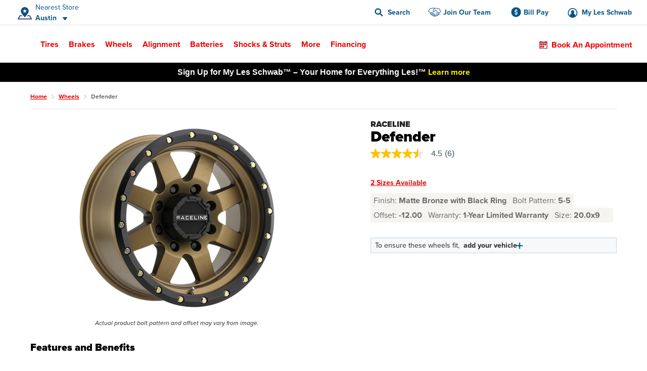

--- FILE ---
content_type: text/html;charset=UTF-8
request_url: https://www.lesschwab.com/wheels/defender/715330.html
body_size: 45590
content:
<!DOCTYPE html>
<html lang="en">
<head>
















































<meta charset="UTF-8">
<meta http-equiv="x-ua-compatible" content="ie=edge">
<meta name="format-detection" content="telephone=no">
<meta name="referrer" content="strict-origin-when-cross-origin" />


    <meta name="viewport" content="width=device-width, initial-scale=1">


<link rel="dns-prefetch" href="https://www.googletagmanager.com" />
<link rel="dns-prefetch" href="https://logx.optimizely.com" />
<link rel="dns-prefetch" href="https://cdn.optimizely.com" />
<link rel="preconnect" href="https://www.googletagmanager.com" />
<link rel="preconnect" href="https://cdn.optimizely.com" />
<link rel="dns-prefetch" href="https://use.typekit.net" />
<link rel="dns-prefetch" href="https://fonts.googleapis.com" />
<link rel="dns-prefetch" href="https://lesschwab-gpc.merudata.app" />
<link rel="preconnect" href="https://use.typekit.net" />
<link rel="preconnect" href="https://fonts.googleapis.com" />
<link rel="preconnect" href="https://lesschwab-gpc.merudata.app" />




    







<title>
    Raceline Defender Wheel Bronze Finish - Les Schwab
</title>
<meta name="description" content="Shop Raceline Defender, an Aluminum wheel with a Bronze finish, available in rim sizes 20." />
<meta name="keywords" content="" />

    <meta name="robots" content="">



<link rel="apple-touch-icon" sizes="57x57" href="/on/demandware.static/Sites-lesus-Site/-/default/dw2771d018/images/favicon/apple-icon-57x57.png">
<link rel="apple-touch-icon" sizes="60x60" href="/on/demandware.static/Sites-lesus-Site/-/default/dwe94f573d/images/favicon/apple-icon-60x60.png">
<link rel="apple-touch-icon" sizes="72x72" href="/on/demandware.static/Sites-lesus-Site/-/default/dwcb1bf9d9/images/favicon/apple-icon-72x72.png">
<link rel="apple-touch-icon" sizes="76x76" href="/on/demandware.static/Sites-lesus-Site/-/default/dw8afc26c0/images/favicon/apple-icon-76x76.png">
<link rel="apple-touch-icon" sizes="114x114" href="/on/demandware.static/Sites-lesus-Site/-/default/dw001f9db8/images/favicon/apple-icon-114x114.png">
<link rel="apple-touch-icon" sizes="120x120" href="/on/demandware.static/Sites-lesus-Site/-/default/dw7a697f6e/images/favicon/apple-icon-120x120.png">
<link rel="apple-touch-icon" sizes="144x144" href="/on/demandware.static/Sites-lesus-Site/-/default/dwfd8368dc/images/favicon/apple-icon-144x144.png">
<link rel="apple-touch-icon" sizes="152x152" href="/on/demandware.static/Sites-lesus-Site/-/default/dwfdedbfea/images/favicon/apple-icon-152x152.png">
<link rel="apple-touch-icon" sizes="180x180" href="/on/demandware.static/Sites-lesus-Site/-/default/dw7b292dfb/images/favicon/apple-icon-180x180.png">
<link rel="icon" type="image/png" sizes="192x192"
    href="/on/demandware.static/Sites-lesus-Site/-/default/dw33d5adef/images/favicon/android-icon-192x192.png">
<link rel="icon" type="image/png" sizes="32x32" href="/on/demandware.static/Sites-lesus-Site/-/default/dw13a49f9a/images/favicon/favicon-32x32.png">
<link rel="icon" type="image/png" sizes="96x96" href="/on/demandware.static/Sites-lesus-Site/-/default/dw700b36d7/images/favicon/favicon-96x96.png">
<link rel="icon" type="image/png" sizes="16x16" href="/on/demandware.static/Sites-lesus-Site/-/default/dweb36d46a/images/favicon/favicon-16x16.png">
<link rel="manifest" href="/on/demandware.static/Sites-lesus-Site/-/default/dwca1569e5/images/favicon/manifest.json">
<meta name="msapplication-TileColor" content="#ffffff">
<meta name="msapplication-TileImage" content="/on/demandware.static/Sites-lesus-Site/-/en/v1769615124026/images/favicon/ms-icon-144x144.png">
<meta name="theme-color" content="#ffffff">






<link rel="stylesheet" href='https://ccm.merudata.app/assets/472f8b32-8e0d-43b7-b72b-f650acc41a8c/ccm.min.css' />
<style>
.privacy-control-iframe {position: absolute;left: 0;right: 0;bottom: 0;top: 0;}
</style>




<script type="text/javascript" src='https://ccm.merudata.app/assets/472f8b32-8e0d-43b7-b72b-f650acc41a8c/ccmconfig.js' ></script>

<script type="text/javascript" src='https://ccm.merudata.app/assets/472f8b32-8e0d-43b7-b72b-f650acc41a8c/ccm.min.js' ></script>

<script type="text/javascript" src='https://lesschwab-gpc.merudata.app/meru_gpc_modal_handler.min.js' ></script>























































    
	


    
	<script id="dltag" type="text/javascript">
		//<!--
			window.universal_variable = window.universal_variable ? window.universal_variable : {};
			window.universal_variable.version="1.1.14";

		
			window.universal_variable.session=
{"storeId":"467","preferredStoreId":null,"storeName":"Les Schwab Tire Center \u002d Austin","SessionYear":"","SessionMake":"","SessionModel":"","SessionTrim":"","abtests":{"A_A":"A1"},"version":"storefront","environment":"production","type":"main"};
		
			window.universal_variable.user=
{"user_id":"abGI15CjiJ5kNBGpR4GEVWQkuB","email":"","hashedEmail":"","login":false,"language":"en","returning":false,"types":["DMA\u002dAll DMAs that we do not have stores in\u002e","Everyone","FLAGS \u002d ADAS","FLAGS \u002d Non Changeover","FLAGS \u002d Oil Change","FLAGS \u002d Oil Change Price","Kiosk Alignment Test Static","Not store 999","STOREFRONT\u005fSITE","Store 683","Unregistered","Weather \u002d Mild Climates","no store selected test"],"has_transacted":false};
		
			window.universal_variable.basket=
{"id":"202a46e476d4ac59f3b249d6bd","currency":"USD","subtotal":0,"subtotal_include_tax":false,"tax":0,"shipping_cost":0,"shipping_method":"","total":0,"line_items":[],"promo_code":"","promo_discount":0,"attributes":{"delivery":{},"billing":{"name":"","address":"","city":"","state":"","postcode":"","country":""},"discounts":[]}}
		
		//-->

	</script>
	
	



    <script>
        window.dataLayer = window.dataLayer || [];
        window.dataLayer.push(window.universal_variable);
    </script>

    
    

    
        <!-- Google Tag Manager -->
        <script>
            (function(w,d,s,l,i){w[l]=w[l]||[];w[l].push({'gtm.start':
                    new Date().getTime(),event:'gtm.js'});var f=d.getElementsByTagName(s)[0],
                j=d.createElement(s),dl=l!='dataLayer'?'&l='+l:'';j.async=true;j.src=
                'https://www.googletagmanager.com/gtm.js?id='+i+dl+'';f.parentNode.insertBefore(j,f);
            })(window,document,'script','dataLayer','GTM-TVP7MHH');
        </script>
        <!-- End Google Tag Manager -->
    






<link rel="stylesheet" href="/on/demandware.static/Sites-lesus-Site/-/en/v1769615124026/css/main.css" />
<link rel="preload" href="/on/demandware.static/Sites-lesus-Site/-/en/v1769615124026/css/global.css" as="style" onload="this.onload=null;this.rel='stylesheet'">
<noscript><link rel="stylesheet" href="/on/demandware.static/Sites-lesus-Site/-/en/v1769615124026/css/global.css"></noscript>

<link rel="preload" as="script" href="/on/demandware.static/Sites-lesus-Site/-/en/v1769615124026/js/main.js" />
<link rel="preload" as="script" href="/on/demandware.static/Sites-lesus-Site/-/en/v1769615124026/js/eventTrackers.js" />
<link rel="preload" as="script" href="/on/demandware.static/Sites-lesus-Site/-/en/v1769615124026/js/main2.js" />
<link rel="preload" as="script" href="/on/demandware.static/Sites-lesus-Site/-/en/v1769615124026/js/main3.js" />
<link rel="preload" as="image" href="/on/demandware.static/-/Library-Sites-LesSchwabLibrary/default/dw9d8cf0b1/images/logo.svg" />


<script>
    /*Global function triggered by googleApi once it's loaded - generates global event to notify listeners*/
    window.googleLoaded = function() {
        window.googleHasLoaded = true;

        const event = document.createEvent('Event');
        event.initEvent('googleLoaded', false, true);
        document.dispatchEvent(event);
    };
</script>









<link rel="canonical" href="https://www.lesschwab.com/wheels/defender/200003636.html"/>


<script type="text/javascript">//<!--
/* <![CDATA[ (head-active_data.js) */
var dw = (window.dw || {});
dw.ac = {
    _analytics: null,
    _events: [],
    _category: "",
    _searchData: "",
    _anact: "",
    _anact_nohit_tag: "",
    _analytics_enabled: "true",
    _timeZone: "US/Pacific",
    _capture: function(configs) {
        if (Object.prototype.toString.call(configs) === "[object Array]") {
            configs.forEach(captureObject);
            return;
        }
        dw.ac._events.push(configs);
    },
	capture: function() { 
		dw.ac._capture(arguments);
		// send to CQ as well:
		if (window.CQuotient) {
			window.CQuotient.trackEventsFromAC(arguments);
		}
	},
    EV_PRD_SEARCHHIT: "searchhit",
    EV_PRD_DETAIL: "detail",
    EV_PRD_RECOMMENDATION: "recommendation",
    EV_PRD_SETPRODUCT: "setproduct",
    applyContext: function(context) {
        if (typeof context === "object" && context.hasOwnProperty("category")) {
        	dw.ac._category = context.category;
        }
        if (typeof context === "object" && context.hasOwnProperty("searchData")) {
        	dw.ac._searchData = context.searchData;
        }
    },
    setDWAnalytics: function(analytics) {
        dw.ac._analytics = analytics;
    },
    eventsIsEmpty: function() {
        return 0 == dw.ac._events.length;
    }
};
/* ]]> */
// -->
</script>
<script type="text/javascript">//<!--
/* <![CDATA[ (head-cquotient.js) */
var CQuotient = window.CQuotient = {};
CQuotient.clientId = 'bcdc-lesus';
CQuotient.realm = 'BCDC';
CQuotient.siteId = 'lesus';
CQuotient.instanceType = 'prd';
CQuotient.locale = 'en';
CQuotient.fbPixelId = '175698916098814';
CQuotient.activities = [];
CQuotient.cqcid='';
CQuotient.cquid='';
CQuotient.cqeid='';
CQuotient.cqlid='';
CQuotient.apiHost='api.cquotient.com';
/* Turn this on to test against Staging Einstein */
/* CQuotient.useTest= true; */
CQuotient.useTest = ('true' === 'false');
CQuotient.initFromCookies = function () {
	var ca = document.cookie.split(';');
	for(var i=0;i < ca.length;i++) {
	  var c = ca[i];
	  while (c.charAt(0)==' ') c = c.substring(1,c.length);
	  if (c.indexOf('cqcid=') == 0) {
		CQuotient.cqcid=c.substring('cqcid='.length,c.length);
	  } else if (c.indexOf('cquid=') == 0) {
		  var value = c.substring('cquid='.length,c.length);
		  if (value) {
		  	var split_value = value.split("|", 3);
		  	if (split_value.length > 0) {
			  CQuotient.cquid=split_value[0];
		  	}
		  	if (split_value.length > 1) {
			  CQuotient.cqeid=split_value[1];
		  	}
		  	if (split_value.length > 2) {
			  CQuotient.cqlid=split_value[2];
		  	}
		  }
	  }
	}
}
CQuotient.getCQCookieId = function () {
	if(window.CQuotient.cqcid == '')
		window.CQuotient.initFromCookies();
	return window.CQuotient.cqcid;
};
CQuotient.getCQUserId = function () {
	if(window.CQuotient.cquid == '')
		window.CQuotient.initFromCookies();
	return window.CQuotient.cquid;
};
CQuotient.getCQHashedEmail = function () {
	if(window.CQuotient.cqeid == '')
		window.CQuotient.initFromCookies();
	return window.CQuotient.cqeid;
};
CQuotient.getCQHashedLogin = function () {
	if(window.CQuotient.cqlid == '')
		window.CQuotient.initFromCookies();
	return window.CQuotient.cqlid;
};
CQuotient.trackEventsFromAC = function (/* Object or Array */ events) {
try {
	if (Object.prototype.toString.call(events) === "[object Array]") {
		events.forEach(_trackASingleCQEvent);
	} else {
		CQuotient._trackASingleCQEvent(events);
	}
} catch(err) {}
};
CQuotient._trackASingleCQEvent = function ( /* Object */ event) {
	if (event && event.id) {
		if (event.type === dw.ac.EV_PRD_DETAIL) {
			CQuotient.trackViewProduct( {id:'', alt_id: event.id, type: 'raw_sku'} );
		} // not handling the other dw.ac.* events currently
	}
};
CQuotient.trackViewProduct = function(/* Object */ cqParamData){
	var cq_params = {};
	cq_params.cookieId = CQuotient.getCQCookieId();
	cq_params.userId = CQuotient.getCQUserId();
	cq_params.emailId = CQuotient.getCQHashedEmail();
	cq_params.loginId = CQuotient.getCQHashedLogin();
	cq_params.product = cqParamData.product;
	cq_params.realm = cqParamData.realm;
	cq_params.siteId = cqParamData.siteId;
	cq_params.instanceType = cqParamData.instanceType;
	cq_params.locale = CQuotient.locale;
	
	if(CQuotient.sendActivity) {
		CQuotient.sendActivity(CQuotient.clientId, 'viewProduct', cq_params);
	} else {
		CQuotient.activities.push({activityType: 'viewProduct', parameters: cq_params});
	}
};
/* ]]> */
// -->
</script>

</head>
<body class="">
<div id="wrapper" class="pt_product-details">



    <!-- Google Tag Manager (noscript) -->
    <noscript>
        <iframe src="https://www.googletagmanager.com/ns.html?id=null" height="0" width="0" style="display:none;visibility:hidden"></iframe>
    </noscript>
    <!-- End Google Tag Manager (noscript) -->



<nav aria-label="Skip links" role="navigation">
    <a href="#skip-to-content" class="skip-to-content">
        Skip to Content
    </a>
    <a href="#skip-to-footer" class="skip-to-content">
        Skip to Footer
    </a>
</nav>


<div class="upperNav">
<a
class="navUtilitiesButton m-billPay"
href="/bill-pay">
Bill Pay
</a>
<a
class="navUtilitiesButton m-appointment js-addItemToCart "
href="/schedule-appointment/"
>
Book an Appointment
</a>
</div>

<header class="headerNav js-headerWrapper stickyTop"
        data-color-update-url="/on/demandware.store/Sites-lesus-Site/en/Vehicle-UpdateColor"
        data-isappointmentdisabled="false"
        data-isappointmentpage="false"
>
    <div class="navigationWrapper sfra-wrapper hide-for-print">
        <nav data-nosnippet class="customerHeader js-customer-header" aria-label="Utility navigation">
    <section class="customerHeader__logo">
        <a href="https://www.lesschwab.com/" title="Les Schwab Home">
            <img src="/on/demandware.static/-/Library-Sites-LesSchwabLibrary/default/dw9d8cf0b1/images/logo.svg"
                alt="Les Schwab Tires Logo" />
        </a>
    </section>

    
<div class="customerHeader__location js-store-widget"
data-store-id="467"
data-store="{&quot;ID&quot;:&quot;467&quot;,&quot;name&quot;:&quot;Les Schwab Tire Center - Austin&quot;,&quot;address1&quot;:&quot;1901 4th St NW&quot;,&quot;address2&quot;:null,&quot;city&quot;:&quot;Austin&quot;,&quot;postalCode&quot;:&quot;55912&quot;,&quot;latitude&quot;:43.685315,&quot;longitude&quot;:-92.9804428333,&quot;phone&quot;:&quot;5073550101&quot;,&quot;stateCode&quot;:&quot;MN&quot;,&quot;countryCode&quot;:&quot;US&quot;,&quot;storeHours&quot;:&quot;&lt;p&gt;Mon-Fri: 8:00 AM - 6:00 PM&lt;/p&gt;&lt;p&gt;Sat: 8:00 AM - 5:00 PM&lt;/p&gt;&quot;,&quot;additionalName&quot;:&quot;Austin&quot;,&quot;isMyStore&quot;:false,&quot;isNearest&quot;:true,&quot;grandOpeningShortMessage&quot;:&quot;&quot;,&quot;storeDetailsUrl&quot;:&quot;/stores/mn/austin/1901-4th-st-nw&quot;,&quot;rating&quot;:{&quot;value&quot;:&quot;4.9&quot;,&quot;number&quot;:&quot;138&quot;,&quot;isInt&quot;:false,&quot;decimalValue&quot;:&quot;9&quot;,&quot;starClasses&quot;:[{&quot;class&quot;:&quot;m-fill&quot;},{&quot;class&quot;:&quot;m-fill&quot;},{&quot;class&quot;:&quot;m-fill&quot;},{&quot;class&quot;:&quot;m-fill&quot;},{&quot;class&quot;:&quot;m-fill-9&quot;}]},&quot;phoneFormatted&quot;:&quot;(507) 355-0101&quot;,&quot;noPhoneMessage&quot;:&quot;&quot;,&quot;distance&quot;:&quot;710.6 mi&quot;,&quot;languageSpoken&quot;:&quot;English&quot;,&quot;isSelectableAsMyStore&quot;:true,&quot;isStoreSetByUser&quot;:false,&quot;flagsInfo&quot;:&quot;Oil Change,Oil Change Price,ADAS,Non Changeover&quot;,&quot;isExpandedCreditForm&quot;:false,&quot;sfscAccountID&quot;:false,&quot;onlineCreditAvailable&quot;:true,&quot;onlineCreditMandatoryFields&quot;:&quot;&quot;,&quot;onlineCreditVisibleFields&quot;:&quot;&quot;,&quot;onlineCreditTiersConfiguration&quot;:&quot;&quot;,&quot;bopisStatus&quot;:&quot;active&quot;,&quot;bopisMaintenanceMessage&quot;:&quot;&quot;,&quot;neighborhood&quot;:&quot;&quot;,&quot;isRemoteStore&quot;:false,&quot;area&quot;:&quot;20&quot;,&quot;description&quot;:&quot;&quot;,&quot;manager&quot;:&quot;Cody&quot;,&quot;managerImage&quot;:&quot;/on/demandware.static/-/Sites/default/dwcda1b6c0/images/Store_Manager_Images/codywbouma.png&quot;,&quot;bopisBillingFields&quot;:[],&quot;isAppointmentEnabled&quot;:true,&quot;isWaitListEnabled&quot;:false,&quot;snowRushSeasonMsgSDP&quot;:null,&quot;snowRushSeasonMsgSLA&quot;:null,&quot;managerCredentials&quot;:null,&quot;hideLocationMap&quot;:false,&quot;hideChangeStoreButton&quot;:false,&quot;hideRatings&quot;:false,&quot;addressReplacementText&quot;:&quot;&quot;,&quot;appointmentFields&quot;:&quot;&quot;,&quot;validZipCodes&quot;:&quot;&quot;,&quot;inventoryInfoMsgs&quot;:&quot;{}&quot;,&quot;email&quot;:&quot;lstcaustin.467@lesschwab.com&quot;,&quot;timeZoneName&quot;:&quot;US/Central&quot;,&quot;locationData&quot;:{&quot;locationID&quot;:2155,&quot;timezoneID&quot;:&quot;87&quot;,&quot;timeZoneName&quot;:&quot;US/Central&quot;},&quot;hours&quot;:&quot;&lt;p&gt;Mon-Fri: 8:00 AM - 6:00 PM&lt;/p&gt;&lt;p&gt;Sat: 8:00 AM - 5:00 PM&lt;/p&gt;&quot;,&quot;seasonalHoursLabel&quot;:&quot;&quot;,&quot;holidayHours&quot;:&quot;&quot;,&quot;destinationLink&quot;:&quot;https://www.google.com/maps/dir/?api=1&amp;origin=&amp;destination=1901%204th%20St%20NW,Austin,MN,55912&quot;,&quot;storeImages&quot;:[&quot;/on/demandware.static/-/Sites/default/dw96ed6c26/images/Store_Photos/467_Austin_WEB.jpg&quot;],&quot;isComingSoonStore&quot;:false,&quot;commingSoonMsg&quot;:&quot;&quot;,&quot;grandOpeningLongMessage&quot;:&quot;&quot;,&quot;targetURL&quot;:null,&quot;googleEmbeddedMapsURL&quot;:&quot;https://www.google.com/maps/embed/v1/place?key=AIzaSyCW2hes1lgt9ak9QDCuUa4PC8veU-8BsmI&amp;q=place_id:ChIJo7DQhs3T8IcRlWZeiyCRvxo&quot;,&quot;onlineOfferCTA&quot;:null,&quot;isInventoryEnabled&quot;:true,&quot;isKioskReserveActive&quot;:false,&quot;isQuotesActive&quot;:false,&quot;canonicalUrl&quot;:&quot;https://www.lesschwab.com/stores/mn/austin&quot;,&quot;isHidePrice&quot;:false,&quot;mapUrl&quot;:&quot;https://maps.googleapis.com/maps/api/staticmap?center=43.685315,-92.9804428333&amp;markers=color:red%7C43.685315,-92.9804428333&amp;zoom=15&amp;size=460x350&amp;map_id=da8fd3d069969805&amp;key=AIzaSyCW2hes1lgt9ak9QDCuUa4PC8veU-8BsmI&quot;,&quot;largeMapUrl&quot;:&quot;https://www.google.com/maps/place/43.685315,-92.9804428333&quot;,&quot;credit&quot;:{&quot;isCreditAvailable&quot;:true,&quot;isApplyForAllStores&quot;:true},&quot;isNearByAvailable&quot;:true}"
>
<div class="customerHeader__location--full js-store-toggle"
tabindex="0"
role="button"
aria-expanded="false"
aria-describedby="store-toggle-description">
<address class="customerHeader__address js-store-label">
<div class="customerHeader__address-wrapper">
<span class="customerHeader__address-label">

Nearest Store

</span>
<span class="customerHeader__address-store">
Austin
</span>
</div>
</address>
</div>
<div class="myStoreDetails js-store-details"
role="dialog"
aria-modal="true"
aria-labelledby="store-details-title"
aria-describedby="store-details-address">
<div class="myStoreDetails__top js-store-details-top">
<h6 id="store-details-title" class="header--sectionHeaderSmall header--large">

Nearest Store

</h6>
<div class="storeDetails storeDetails--header grid-x">
<div class="storeDetails__wrapper cell small-12">

<div class="storeDetails__top-info">
<address class="storeDetails__address">
<div id="store-details-address" class="storeDetails__address-col1">
<div class="storeDetails__streetName">
1901 4th St NW
</div>
<div class="storeDetails__zip">
Austin, MN 55912
</div>
<a class="storeDetails__mobileDetailsLink storeDetails__mobileDetailsLink--no-image"
href="/stores/mn/austin/1901-4th-st-nw"
title="Store Details"
aria-label="Store Details">
View Store Details
</a>
</div>
<div class="storeDetails__address-col2">


    





    <div class="b-rating">
        <div class="b-rating__stars">
            
                <div class="b-rating__star-single m-fill">
                </div>
            
                <div class="b-rating__star-single m-fill">
                </div>
            
                <div class="b-rating__star-single m-fill">
                </div>
            
                <div class="b-rating__star-single m-fill">
                </div>
            
                <div class="b-rating__star-single m-fill-9">
                </div>
            
        </div>

        <div class="b-rating__count">
            <span class="b-rating__value">
                4.9
            </span>

            <span class="b-rating__amount">
                (138)
            </span>
        </div>
    </div>


</div>
</address>
</div>
<ul class="storeDetails__contact m-header">

<li class="show-for-medium">
<span>&#40;507&#41; 355-0101</span>
</li>


<li class="show-for-small-only">
<a class="show-for-small-only button button--tiny button--secondary" href="tel:5073550101">
&#40;507&#41; 355-0101
</a>
</li>

<li class="show-for-small-only">
<a class="button button--tiny button--secondary"
href="https://www.google.com/maps/dir/?api=1&amp;origin=&amp;destination=1901%204th%20St%20NW,Austin,MN,55912"
target="_blank" rel="noopener noreferrer">
Get Directions
</a>
</li>
<li class="show-for-medium">
<a href="/stores/mn/austin/1901-4th-st-nw">
Store Details
</a>
</li>
<li class="show-for-medium">
<a href="https://www.google.com/maps/dir/?api=1&amp;origin=&amp;destination=1901%204th%20St%20NW,Austin,MN,55912"
target="_blank" rel="noopener noreferrer">
Get Directions
</a>
</li>
</ul>
<div class="storeDetails__appointment element-group">

<div class="appointmentCTA">
<a href="/schedule-appointment/?storeid=467"
aria-label="Schedule an appointment" class="button js-addItemToCart">
Book an Appointment
</a>
</div>

<div class="MakeMyStore js-make-my-store-block" data-store-id="467">
<label
class=" checkbox storeDetails__button button button--tertiary js-sfra-make-my-store"
data-selectable-asmystore="true"
data-url="/on/demandware.store/Sites-lesus-Site/en/Stores-UpdatePreferredStoreSfra"
role="button"
tabindex="0"
aria-label="Make This My Store"
>
<div class="checkbox__container">
<input
class="make-my-store"
type="checkbox" name="467"
id="467"
tabindex="-1"
/>
<span class="checkbox__proxy" tabindex="0"></span>
</div>
<div class="checkbox__label">
<span class="label--blue">
Make This My Store
</span>
</div>
</label>
<span class="MakeMyStore--selected hide">
My Store
</span>
</div>
</div>
<div class="storeDetails__information">

<section>
<h6>
Hours
</h6>
<div>
<p>Mon-Fri: 8:00 AM - 6:00 PM</p><p>Sat: 8:00 AM - 5:00 PM</p>
</div>

</section>



<section>
<h6>
Manager
</h6>
<p>Cody</p>
</section>

</div>

<img class="storeDetails__manager-img" loading="lazy"
src="/on/demandware.static/-/Sites/default/dwcda1b6c0/images/Store_Manager_Images/codywbouma.png"
alt="Cody">

</div>
</div>
</div>
<div class="myStoreDetails__bottom">
    <h6>Find Another Store</h6>
    <button class="vehicleEditDialog__closeButton js-store-details-close-btn"
            aria-label="Close Dialog"
            title="Close Dialog"></button>
    <div class="storeSearch">
        


<form
    data-search-stores-url="/on/demandware.store/Sites-lesus-Site/en/Stores-SearchStores"
    class="storeSearch__form js-sfra-search-stores-form"
    action="/stores/"
    method="GET"
    type="reload"
>
    
        <div class="storeSearch__form-title">
            
        </div>
    

    <div class="LocationSearchBar">
        <button
            data-url="/stores/"
            class="button LocationSearchBar__locationSearch js-search-with-current-location"
            title="Search with current location"
            aria-label="Search with current location">
        </button>

        <label for="store-search-input" class="show-for-sr">
            Store Locator Search Bar
        </label>

        <div class="LocationSearchBar__AutocompleteWrap js-store-search-autocomplete-wrap">
            <input
                id="store-search-input"
                type="text"
                name="sq"
                placeholder="Enter City and State, or Zip"
                class="js-sfra-store-search-autocomplete"
                data-autocomplete-init="{&quot;response&quot;:[{&quot;label&quot;:&quot;Juneau, AK&quot;},{&quot;label&quot;:&quot;Arvada, CO&quot;},{&quot;label&quot;:&quot;Aurora, CO&quot;},{&quot;label&quot;:&quot;Bennett, CO&quot;},{&quot;label&quot;:&quot;Brighton, CO&quot;},{&quot;label&quot;:&quot;Broomfield, CO&quot;},{&quot;label&quot;:&quot;Castle Rock, CO&quot;},{&quot;label&quot;:&quot;Canon City, CO&quot;,&quot;value&quot;:&quot;Ca&ntilde;on City, CO&quot;},{&quot;label&quot;:&quot;Ca&ntilde;on City, CO&quot;},{&quot;label&quot;:&quot;Centennial, CO&quot;},{&quot;label&quot;:&quot;Colorado Springs, CO&quot;},{&quot;label&quot;:&quot;Commerce City, CO&quot;},{&quot;label&quot;:&quot;Cortez, CO&quot;},{&quot;label&quot;:&quot;Delta, CO&quot;},{&quot;label&quot;:&quot;Denver, CO&quot;},{&quot;label&quot;:&quot;Durango, CO&quot;},{&quot;label&quot;:&quot;Erie, CO&quot;},{&quot;label&quot;:&quot;Falcon, CO&quot;},{&quot;label&quot;:&quot;Firestone, CO&quot;},{&quot;label&quot;:&quot;Ft Morgan, CO&quot;,&quot;value&quot;:&quot;Fort Morgan, CO&quot;},{&quot;label&quot;:&quot;Ft. Morgan, CO&quot;,&quot;value&quot;:&quot;Fort Morgan, CO&quot;},{&quot;label&quot;:&quot;Fort Morgan, CO&quot;},{&quot;label&quot;:&quot;Fountain, CO&quot;},{&quot;label&quot;:&quot;Grand Junction, CO&quot;},{&quot;label&quot;:&quot;Greeley, CO&quot;},{&quot;label&quot;:&quot;Highlands Ranch, CO&quot;},{&quot;label&quot;:&quot;Lafayette, CO&quot;},{&quot;label&quot;:&quot;Lakewood, CO&quot;},{&quot;label&quot;:&quot;Littleton, CO&quot;},{&quot;label&quot;:&quot;Longmont, CO&quot;},{&quot;label&quot;:&quot;Loveland, CO&quot;},{&quot;label&quot;:&quot;Montrose, CO&quot;},{&quot;label&quot;:&quot;Monument, CO&quot;},{&quot;label&quot;:&quot;Pagosa Springs, CO&quot;},{&quot;label&quot;:&quot;Parker, CO&quot;},{&quot;label&quot;:&quot;Sterling, CO&quot;},{&quot;label&quot;:&quot;Thornton, CO&quot;},{&quot;label&quot;:&quot;Timnath, CO&quot;},{&quot;label&quot;:&quot;Windsor, CO&quot;},{&quot;label&quot;:&quot;Alturas, CA&quot;},{&quot;label&quot;:&quot;Anderson, CA&quot;},{&quot;label&quot;:&quot;Antelope, CA&quot;},{&quot;label&quot;:&quot;Auburn, CA&quot;},{&quot;label&quot;:&quot;Bakersfield, CA&quot;},{&quot;label&quot;:&quot;Beaumont, CA&quot;},{&quot;label&quot;:&quot;Brentwood, CA&quot;},{&quot;label&quot;:&quot;Burney, CA&quot;},{&quot;label&quot;:&quot;Chico, CA&quot;},{&quot;label&quot;:&quot;Citrus Heights, CA&quot;},{&quot;label&quot;:&quot;Clovis, CA&quot;},{&quot;label&quot;:&quot;Colusa, CA&quot;},{&quot;label&quot;:&quot;Concord, CA&quot;},{&quot;label&quot;:&quot;Corning, CA&quot;},{&quot;label&quot;:&quot;Crescent City, CA&quot;},{&quot;label&quot;:&quot;Dinuba, CA&quot;},{&quot;label&quot;:&quot;Dixon, CA&quot;},{&quot;label&quot;:&quot;Eastvale, CA&quot;},{&quot;label&quot;:&quot;Elk Grove, CA&quot;},{&quot;label&quot;:&quot;Escalon, CA&quot;},{&quot;label&quot;:&quot;Eureka, CA&quot;},{&quot;label&quot;:&quot;Fairfield, CA&quot;},{&quot;label&quot;:&quot;Folsom, CA&quot;},{&quot;label&quot;:&quot;Fontana, CA&quot;},{&quot;label&quot;:&quot;Fortuna, CA&quot;},{&quot;label&quot;:&quot;Fremont, CA&quot;},{&quot;label&quot;:&quot;Fresno, CA&quot;},{&quot;label&quot;:&quot;Galt, CA&quot;},{&quot;label&quot;:&quot;Grass Valley, CA&quot;},{&quot;label&quot;:&quot;Gridley, CA&quot;},{&quot;label&quot;:&quot;Hanford, CA&quot;},{&quot;label&quot;:&quot;Hemet, CA&quot;},{&quot;label&quot;:&quot;Hesperia, CA&quot;},{&quot;label&quot;:&quot;Hollister, CA&quot;},{&quot;label&quot;:&quot;Jackson, CA&quot;},{&quot;label&quot;:&quot;Livermore, CA&quot;},{&quot;label&quot;:&quot;Lodi, CA&quot;},{&quot;label&quot;:&quot;Los Banos, CA&quot;},{&quot;label&quot;:&quot;Madera, CA&quot;},{&quot;label&quot;:&quot;Manteca, CA&quot;},{&quot;label&quot;:&quot;Martinez, CA&quot;},{&quot;label&quot;:&quot;Marysville, CA&quot;},{&quot;label&quot;:&quot;McKinleyville, CA&quot;},{&quot;label&quot;:&quot;Merced, CA&quot;},{&quot;label&quot;:&quot;Modesto, CA&quot;},{&quot;label&quot;:&quot;Moreno Valley, CA&quot;},{&quot;label&quot;:&quot;Napa, CA&quot;},{&quot;label&quot;:&quot;Norco, CA&quot;},{&quot;label&quot;:&quot;Oakdale, CA&quot;},{&quot;label&quot;:&quot;Oakley, CA&quot;},{&quot;label&quot;:&quot;Ontario, CA&quot;},{&quot;label&quot;:&quot;Orangevale, CA&quot;},{&quot;label&quot;:&quot;Orland, CA&quot;},{&quot;label&quot;:&quot;Oroville, CA&quot;},{&quot;label&quot;:&quot;Paradise, CA&quot;},{&quot;label&quot;:&quot;Patterson, CA&quot;},{&quot;label&quot;:&quot;Perris, CA&quot;},{&quot;label&quot;:&quot;Placerville, CA&quot;},{&quot;label&quot;:&quot;Porterville, CA&quot;},{&quot;label&quot;:&quot;Portola, CA&quot;},{&quot;label&quot;:&quot;Quincy, CA&quot;},{&quot;label&quot;:&quot;Rancho Cordova, CA&quot;},{&quot;label&quot;:&quot;Red Bluff, CA&quot;},{&quot;label&quot;:&quot;Redding, CA&quot;},{&quot;label&quot;:&quot;Reedley, CA&quot;},{&quot;label&quot;:&quot;Rialto, CA&quot;},{&quot;label&quot;:&quot;Ripon, CA&quot;},{&quot;label&quot;:&quot;Riverbank, CA&quot;},{&quot;label&quot;:&quot;Riverside, CA&quot;},{&quot;label&quot;:&quot;Rocklin, CA&quot;},{&quot;label&quot;:&quot;Rohnert Park, CA&quot;},{&quot;label&quot;:&quot;Roseville, CA&quot;},{&quot;label&quot;:&quot;Sacramento, CA&quot;},{&quot;label&quot;:&quot;Sanger, CA&quot;},{&quot;label&quot;:&quot;Santa Rosa, CA&quot;},{&quot;label&quot;:&quot;Selma, CA&quot;},{&quot;label&quot;:&quot;Sonora, CA&quot;},{&quot;label&quot;:&quot;S Lake Tahoe, CA&quot;,&quot;value&quot;:&quot;South Lake Tahoe, CA&quot;},{&quot;label&quot;:&quot;S. Lake Tahoe, CA&quot;,&quot;value&quot;:&quot;South Lake Tahoe, CA&quot;},{&quot;label&quot;:&quot;South Lake Tahoe, CA&quot;},{&quot;label&quot;:&quot;Stockton, CA&quot;},{&quot;label&quot;:&quot;Susanville, CA&quot;},{&quot;label&quot;:&quot;Temecula, CA&quot;},{&quot;label&quot;:&quot;Tracy, CA&quot;},{&quot;label&quot;:&quot;Turlock, CA&quot;},{&quot;label&quot;:&quot;Ukiah, CA&quot;},{&quot;label&quot;:&quot;Vacaville, CA&quot;},{&quot;label&quot;:&quot;Vallejo, CA&quot;},{&quot;label&quot;:&quot;Victorville, CA&quot;},{&quot;label&quot;:&quot;Visalia, CA&quot;},{&quot;label&quot;:&quot;W Sacramento, CA&quot;,&quot;value&quot;:&quot;West Sacramento, CA&quot;},{&quot;label&quot;:&quot;W. Sacramento, CA&quot;,&quot;value&quot;:&quot;West Sacramento, CA&quot;},{&quot;label&quot;:&quot;West Sacramento, CA&quot;},{&quot;label&quot;:&quot;Willits, CA&quot;},{&quot;label&quot;:&quot;Windsor, CA&quot;},{&quot;label&quot;:&quot;Woodland, CA&quot;},{&quot;label&quot;:&quot;Yreka, CA&quot;},{&quot;label&quot;:&quot;Yuba City, CA&quot;},{&quot;label&quot;:&quot;Yucaipa, CA&quot;},{&quot;label&quot;:&quot;American Falls, ID&quot;},{&quot;label&quot;:&quot;Blackfoot, ID&quot;},{&quot;label&quot;:&quot;Boise, ID&quot;},{&quot;label&quot;:&quot;Bonners Ferry, ID&quot;},{&quot;label&quot;:&quot;Buhl, ID&quot;},{&quot;label&quot;:&quot;Burley, ID&quot;},{&quot;label&quot;:&quot;Caldwell, ID&quot;},{&quot;label&quot;:&quot;Coeur D Alene, ID&quot;,&quot;value&quot;:&quot;Coeur D Alene, ID&quot;},{&quot;label&quot;:&quot;Coeur D'Alene, ID&quot;,&quot;value&quot;:&quot;Coeur D Alene, ID&quot;},{&quot;label&quot;:&quot;Coeur D Alene, ID&quot;},{&quot;label&quot;:&quot;Eagle, ID&quot;},{&quot;label&quot;:&quot;Emmett, ID&quot;},{&quot;label&quot;:&quot;Gooding, ID&quot;},{&quot;label&quot;:&quot;Grangeville, ID&quot;},{&quot;label&quot;:&quot;Hailey, ID&quot;},{&quot;label&quot;:&quot;Hayden, ID&quot;},{&quot;label&quot;:&quot;Homedale, ID&quot;},{&quot;label&quot;:&quot;Idaho Falls, ID&quot;},{&quot;label&quot;:&quot;Jerome, ID&quot;},{&quot;label&quot;:&quot;Kellogg, ID&quot;},{&quot;label&quot;:&quot;Kimberly, ID&quot;},{&quot;label&quot;:&quot;Kuna, ID&quot;},{&quot;label&quot;:&quot;Lewiston, ID&quot;},{&quot;label&quot;:&quot;McCall, ID&quot;},{&quot;label&quot;:&quot;Meridian, ID&quot;},{&quot;label&quot;:&quot;Moscow, ID&quot;},{&quot;label&quot;:&quot;Mt Home, ID&quot;,&quot;value&quot;:&quot;Mountain Home, ID&quot;},{&quot;label&quot;:&quot;Mt. Home, ID&quot;,&quot;value&quot;:&quot;Mountain Home, ID&quot;},{&quot;label&quot;:&quot;MT Home, ID&quot;,&quot;value&quot;:&quot;Mountain Home, ID&quot;},{&quot;label&quot;:&quot;Mountain Home, ID&quot;},{&quot;label&quot;:&quot;Nampa, ID&quot;},{&quot;label&quot;:&quot;Orofino, ID&quot;},{&quot;label&quot;:&quot;Paul, ID&quot;},{&quot;label&quot;:&quot;Pocatello, ID&quot;},{&quot;label&quot;:&quot;Ponderay, ID&quot;},{&quot;label&quot;:&quot;Post Falls, ID&quot;},{&quot;label&quot;:&quot;Priest River, ID&quot;},{&quot;label&quot;:&quot;Rathdrum, ID&quot;},{&quot;label&quot;:&quot;Rexburg, ID&quot;},{&quot;label&quot;:&quot;Rigby, ID&quot;},{&quot;label&quot;:&quot;Rupert, ID&quot;},{&quot;label&quot;:&quot;St Anthony, ID&quot;,&quot;value&quot;:&quot;Saint Anthony, ID&quot;},{&quot;label&quot;:&quot;St. Anthony, ID&quot;,&quot;value&quot;:&quot;Saint Anthony, ID&quot;},{&quot;label&quot;:&quot;ST Anthony, ID&quot;,&quot;value&quot;:&quot;Saint Anthony, ID&quot;},{&quot;label&quot;:&quot;Saint Anthony, ID&quot;},{&quot;label&quot;:&quot;St Maries, ID&quot;,&quot;value&quot;:&quot;Saint Maries, ID&quot;},{&quot;label&quot;:&quot;St. Maries, ID&quot;,&quot;value&quot;:&quot;Saint Maries, ID&quot;},{&quot;label&quot;:&quot;ST Maries, ID&quot;,&quot;value&quot;:&quot;Saint Maries, ID&quot;},{&quot;label&quot;:&quot;Saint Maries, ID&quot;},{&quot;label&quot;:&quot;Salmon, ID&quot;},{&quot;label&quot;:&quot;Star, ID&quot;},{&quot;label&quot;:&quot;Twin Falls, ID&quot;},{&quot;label&quot;:&quot;Weiser, ID&quot;},{&quot;label&quot;:&quot;Billings, MT&quot;},{&quot;label&quot;:&quot;Bozeman, MT&quot;},{&quot;label&quot;:&quot;Butte, MT&quot;},{&quot;label&quot;:&quot;Columbia Falls, MT&quot;},{&quot;label&quot;:&quot;Deer Lodge, MT&quot;},{&quot;label&quot;:&quot;Dillon, MT&quot;},{&quot;label&quot;:&quot;Great Falls, MT&quot;},{&quot;label&quot;:&quot;Hamilton, MT&quot;},{&quot;label&quot;:&quot;Havre, MT&quot;},{&quot;label&quot;:&quot;Helena, MT&quot;},{&quot;label&quot;:&quot;Kalispell, MT&quot;},{&quot;label&quot;:&quot;Libby, MT&quot;},{&quot;label&quot;:&quot;Livingston, MT&quot;},{&quot;label&quot;:&quot;Miles City, MT&quot;},{&quot;label&quot;:&quot;Missoula, MT&quot;},{&quot;label&quot;:&quot;Polson, MT&quot;},{&quot;label&quot;:&quot;Ronan, MT&quot;},{&quot;label&quot;:&quot;Sidney, MT&quot;},{&quot;label&quot;:&quot;Stevensville, MT&quot;},{&quot;label&quot;:&quot;Whitefish, MT&quot;},{&quot;label&quot;:&quot;Carson City, NV&quot;},{&quot;label&quot;:&quot;Elko, NV&quot;},{&quot;label&quot;:&quot;Fallon, NV&quot;},{&quot;label&quot;:&quot;Gardnerville, NV&quot;},{&quot;label&quot;:&quot;Reno, NV&quot;},{&quot;label&quot;:&quot;Sparks, NV&quot;},{&quot;label&quot;:&quot;Winnemucca, NV&quot;},{&quot;label&quot;:&quot;Albany, OR&quot;},{&quot;label&quot;:&quot;Aloha, OR&quot;},{&quot;label&quot;:&quot;Ashland, OR&quot;},{&quot;label&quot;:&quot;Baker City, OR&quot;},{&quot;label&quot;:&quot;Beaverton, OR&quot;},{&quot;label&quot;:&quot;Bend, OR&quot;},{&quot;label&quot;:&quot;Brookings, OR&quot;},{&quot;label&quot;:&quot;Burns, OR&quot;},{&quot;label&quot;:&quot;Canby, OR&quot;},{&quot;label&quot;:&quot;Central Point, OR&quot;},{&quot;label&quot;:&quot;Clackamas, OR&quot;},{&quot;label&quot;:&quot;Coos Bay, OR&quot;},{&quot;label&quot;:&quot;Coquille, OR&quot;},{&quot;label&quot;:&quot;Corvallis, OR&quot;},{&quot;label&quot;:&quot;Cottage Grove, OR&quot;},{&quot;label&quot;:&quot;Dallas, OR&quot;},{&quot;label&quot;:&quot;Enterprise, OR&quot;},{&quot;label&quot;:&quot;Estacada, OR&quot;},{&quot;label&quot;:&quot;Eugene, OR&quot;},{&quot;label&quot;:&quot;Florence, OR&quot;},{&quot;label&quot;:&quot;Forest Grove, OR&quot;},{&quot;label&quot;:&quot;Grants Pass, OR&quot;},{&quot;label&quot;:&quot;Gresham, OR&quot;},{&quot;label&quot;:&quot;Happy Valley, OR&quot;},{&quot;label&quot;:&quot;Heppner, OR&quot;},{&quot;label&quot;:&quot;Hermiston, OR&quot;},{&quot;label&quot;:&quot;Hillsboro, OR&quot;},{&quot;label&quot;:&quot;Hood River, OR&quot;},{&quot;label&quot;:&quot;Independence, OR&quot;},{&quot;label&quot;:&quot;John Day, OR&quot;},{&quot;label&quot;:&quot;Junction City, OR&quot;},{&quot;label&quot;:&quot;Klamath Falls, OR&quot;},{&quot;label&quot;:&quot;LaGrande, OR&quot;,&quot;value&quot;:&quot;La Grande, OR&quot;},{&quot;label&quot;:&quot;La Grande, OR&quot;},{&quot;label&quot;:&quot;LaPine, OR&quot;,&quot;value&quot;:&quot;La Pine, OR&quot;},{&quot;label&quot;:&quot;La Pine, OR&quot;},{&quot;label&quot;:&quot;Lake Oswego, OR&quot;},{&quot;label&quot;:&quot;Lakeview, OR&quot;},{&quot;label&quot;:&quot;Lebanon, OR&quot;},{&quot;label&quot;:&quot;Lincoln City, OR&quot;},{&quot;label&quot;:&quot;Madras, OR&quot;},{&quot;label&quot;:&quot;McMinnville, OR&quot;},{&quot;label&quot;:&quot;Medford, OR&quot;},{&quot;label&quot;:&quot;Merrill, OR&quot;},{&quot;label&quot;:&quot;Milton Freewater, OR&quot;},{&quot;label&quot;:&quot;Milwaukie, OR&quot;},{&quot;label&quot;:&quot;Molalla, OR&quot;},{&quot;label&quot;:&quot;Myrtle Creek, OR&quot;},{&quot;label&quot;:&quot;Newberg, OR&quot;},{&quot;label&quot;:&quot;Newport, OR&quot;},{&quot;label&quot;:&quot;N Bend, OR&quot;,&quot;value&quot;:&quot;North Bend, OR&quot;},{&quot;label&quot;:&quot;N. Bend, OR&quot;,&quot;value&quot;:&quot;North Bend, OR&quot;},{&quot;label&quot;:&quot;North Bend, OR&quot;},{&quot;label&quot;:&quot;Nyssa, OR&quot;},{&quot;label&quot;:&quot;Ontario, OR&quot;},{&quot;label&quot;:&quot;Oregon City, OR&quot;},{&quot;label&quot;:&quot;Pendleton, OR&quot;},{&quot;label&quot;:&quot;Philomath, OR&quot;},{&quot;label&quot;:&quot;Portland, OR&quot;},{&quot;label&quot;:&quot;Prineville, OR&quot;},{&quot;label&quot;:&quot;Redmond, OR&quot;},{&quot;label&quot;:&quot;Reedsport, OR&quot;},{&quot;label&quot;:&quot;Roseburg, OR&quot;},{&quot;label&quot;:&quot;St Helens, OR&quot;,&quot;value&quot;:&quot;Saint Helens, OR&quot;},{&quot;label&quot;:&quot;St. Helens, OR&quot;,&quot;value&quot;:&quot;Saint Helens, OR&quot;},{&quot;label&quot;:&quot;ST Helens, OR&quot;,&quot;value&quot;:&quot;Saint Helens, OR&quot;},{&quot;label&quot;:&quot;Saint Helens, OR&quot;},{&quot;label&quot;:&quot;Salem, OR&quot;},{&quot;label&quot;:&quot;Sandy, OR&quot;},{&quot;label&quot;:&quot;Scappoose, OR&quot;},{&quot;label&quot;:&quot;Seaside, OR&quot;},{&quot;label&quot;:&quot;Sherwood, OR&quot;},{&quot;label&quot;:&quot;Silverton, OR&quot;},{&quot;label&quot;:&quot;Sisters, OR&quot;},{&quot;label&quot;:&quot;Springfield, OR&quot;},{&quot;label&quot;:&quot;Sublimity, OR&quot;},{&quot;label&quot;:&quot;Sutherlin, OR&quot;},{&quot;label&quot;:&quot;Sweet Home, OR&quot;},{&quot;label&quot;:&quot;The Dalles, OR&quot;},{&quot;label&quot;:&quot;Tigard, OR&quot;},{&quot;label&quot;:&quot;Tillamook, OR&quot;},{&quot;label&quot;:&quot;Toledo, OR&quot;},{&quot;label&quot;:&quot;Vale, OR&quot;},{&quot;label&quot;:&quot;Warrenton, OR&quot;},{&quot;label&quot;:&quot;W Linn, OR&quot;,&quot;value&quot;:&quot;West Linn, OR&quot;},{&quot;label&quot;:&quot;W. Linn, OR&quot;,&quot;value&quot;:&quot;West Linn, OR&quot;},{&quot;label&quot;:&quot;West Linn, OR&quot;},{&quot;label&quot;:&quot;White City, OR&quot;},{&quot;label&quot;:&quot;Wilsonville, OR&quot;},{&quot;label&quot;:&quot;Woodburn, OR&quot;},{&quot;label&quot;:&quot;American Fork, UT&quot;},{&quot;label&quot;:&quot;Brigham City, UT&quot;},{&quot;label&quot;:&quot;Cedar City, UT&quot;},{&quot;label&quot;:&quot;Clinton, UT&quot;},{&quot;label&quot;:&quot;Draper, UT&quot;},{&quot;label&quot;:&quot;Heber City, UT&quot;},{&quot;label&quot;:&quot;Herriman, UT&quot;},{&quot;label&quot;:&quot;Holladay, UT&quot;},{&quot;label&quot;:&quot;Kaysville, UT&quot;},{&quot;label&quot;:&quot;Layton, UT&quot;},{&quot;label&quot;:&quot;Lehi, UT&quot;},{&quot;label&quot;:&quot;Lindon, UT&quot;},{&quot;label&quot;:&quot;Logan, UT&quot;},{&quot;label&quot;:&quot;Midvale, UT&quot;},{&quot;label&quot;:&quot;Murray, UT&quot;},{&quot;label&quot;:&quot;N Logan, UT&quot;,&quot;value&quot;:&quot;North Logan, UT&quot;},{&quot;label&quot;:&quot;N. Logan, UT&quot;,&quot;value&quot;:&quot;North Logan, UT&quot;},{&quot;label&quot;:&quot;North Logan, UT&quot;},{&quot;label&quot;:&quot;Ogden, UT&quot;},{&quot;label&quot;:&quot;Price, UT&quot;},{&quot;label&quot;:&quot;Provo, UT&quot;},{&quot;label&quot;:&quot;Richfield, UT&quot;},{&quot;label&quot;:&quot;Riverdale, UT&quot;},{&quot;label&quot;:&quot;Roy, UT&quot;},{&quot;label&quot;:&quot;St George, UT&quot;,&quot;value&quot;:&quot;Saint George, UT&quot;},{&quot;label&quot;:&quot;St. George, UT&quot;,&quot;value&quot;:&quot;Saint George, UT&quot;},{&quot;label&quot;:&quot;ST George, UT&quot;,&quot;value&quot;:&quot;Saint George, UT&quot;},{&quot;label&quot;:&quot;Saint George, UT&quot;},{&quot;label&quot;:&quot;Salt Lake City, UT&quot;},{&quot;label&quot;:&quot;Santaquin, UT&quot;},{&quot;label&quot;:&quot;Saratoga Springs, UT&quot;},{&quot;label&quot;:&quot;S Jordan, UT&quot;,&quot;value&quot;:&quot;South Jordan, UT&quot;},{&quot;label&quot;:&quot;S. Jordan, UT&quot;,&quot;value&quot;:&quot;South Jordan, UT&quot;},{&quot;label&quot;:&quot;South Jordan, UT&quot;},{&quot;label&quot;:&quot;S Ogden, UT&quot;,&quot;value&quot;:&quot;South Ogden, UT&quot;},{&quot;label&quot;:&quot;S. Ogden, UT&quot;,&quot;value&quot;:&quot;South Ogden, UT&quot;},{&quot;label&quot;:&quot;South Ogden, UT&quot;},{&quot;label&quot;:&quot;Taylorsville, UT&quot;},{&quot;label&quot;:&quot;Tooele, UT&quot;},{&quot;label&quot;:&quot;W Jordan, UT&quot;,&quot;value&quot;:&quot;West Jordan, UT&quot;},{&quot;label&quot;:&quot;W. Jordan, UT&quot;,&quot;value&quot;:&quot;West Jordan, UT&quot;},{&quot;label&quot;:&quot;West Jordan, UT&quot;},{&quot;label&quot;:&quot;W Valley City, UT&quot;,&quot;value&quot;:&quot;West Valley City, UT&quot;},{&quot;label&quot;:&quot;W. Valley City, UT&quot;,&quot;value&quot;:&quot;West Valley City, UT&quot;},{&quot;label&quot;:&quot;West Valley City, UT&quot;},{&quot;label&quot;:&quot;Woods Cross, UT&quot;},{&quot;label&quot;:&quot;Aberdeen, WA&quot;},{&quot;label&quot;:&quot;Airway Heights, WA&quot;},{&quot;label&quot;:&quot;Anacortes, WA&quot;},{&quot;label&quot;:&quot;Arlington, WA&quot;},{&quot;label&quot;:&quot;Auburn, WA&quot;},{&quot;label&quot;:&quot;Battle Ground, WA&quot;},{&quot;label&quot;:&quot;Belfair, WA&quot;},{&quot;label&quot;:&quot;Bellevue, WA&quot;},{&quot;label&quot;:&quot;Bellingham, WA&quot;},{&quot;label&quot;:&quot;Bonney Lake, WA&quot;},{&quot;label&quot;:&quot;Bothell, WA&quot;},{&quot;label&quot;:&quot;Bremerton, WA&quot;},{&quot;label&quot;:&quot;Brewster, WA&quot;},{&quot;label&quot;:&quot;Burien, WA&quot;},{&quot;label&quot;:&quot;Burlington, WA&quot;},{&quot;label&quot;:&quot;Camas, WA&quot;},{&quot;label&quot;:&quot;Centralia, WA&quot;},{&quot;label&quot;:&quot;Chehalis, WA&quot;},{&quot;label&quot;:&quot;Chelan, WA&quot;},{&quot;label&quot;:&quot;Cheney, WA&quot;},{&quot;label&quot;:&quot;Clarkston, WA&quot;},{&quot;label&quot;:&quot;Cle Elum, WA&quot;},{&quot;label&quot;:&quot;Clinton, WA&quot;},{&quot;label&quot;:&quot;Colfax, WA&quot;},{&quot;label&quot;:&quot;College Place, WA&quot;},{&quot;label&quot;:&quot;Colville, WA&quot;},{&quot;label&quot;:&quot;Covington, WA&quot;},{&quot;label&quot;:&quot;Davenport, WA&quot;},{&quot;label&quot;:&quot;Deer Park, WA&quot;},{&quot;label&quot;:&quot;East Wenatchee, WA&quot;},{&quot;label&quot;:&quot;Edgewood, WA&quot;},{&quot;label&quot;:&quot;Edmonds, WA&quot;},{&quot;label&quot;:&quot;Ellensburg, WA&quot;},{&quot;label&quot;:&quot;Elma, WA&quot;},{&quot;label&quot;:&quot;Enumclaw, WA&quot;},{&quot;label&quot;:&quot;Ephrata, WA&quot;},{&quot;label&quot;:&quot;Everett, WA&quot;},{&quot;label&quot;:&quot;Federal Way, WA&quot;},{&quot;label&quot;:&quot;Ferndale, WA&quot;},{&quot;label&quot;:&quot;Fife, WA&quot;},{&quot;label&quot;:&quot;Gig Harbor, WA&quot;},{&quot;label&quot;:&quot;Goldendale, WA&quot;},{&quot;label&quot;:&quot;Grand Coulee, WA&quot;},{&quot;label&quot;:&quot;Grandview, WA&quot;},{&quot;label&quot;:&quot;Kenmore, WA&quot;},{&quot;label&quot;:&quot;Kennewick, WA&quot;},{&quot;label&quot;:&quot;Kent, WA&quot;},{&quot;label&quot;:&quot;Kirkland, WA&quot;},{&quot;label&quot;:&quot;Lacey, WA&quot;},{&quot;label&quot;:&quot;Lake Stevens, WA&quot;},{&quot;label&quot;:&quot;Lakewood, WA&quot;},{&quot;label&quot;:&quot;Liberty Lake, WA&quot;},{&quot;label&quot;:&quot;Longview, WA&quot;},{&quot;label&quot;:&quot;Lynden, WA&quot;},{&quot;label&quot;:&quot;Lynnwood, WA&quot;},{&quot;label&quot;:&quot;Maple Valley, WA&quot;},{&quot;label&quot;:&quot;Marysville, WA&quot;},{&quot;label&quot;:&quot;Mill Creek, WA&quot;},{&quot;label&quot;:&quot;Monroe, WA&quot;},{&quot;label&quot;:&quot;Moses Lake, WA&quot;},{&quot;label&quot;:&quot;Mt Vernon, WA&quot;,&quot;value&quot;:&quot;Mount Vernon, WA&quot;},{&quot;label&quot;:&quot;Mt. Vernon, WA&quot;,&quot;value&quot;:&quot;Mount Vernon, WA&quot;},{&quot;label&quot;:&quot;MT Vernon, WA&quot;,&quot;value&quot;:&quot;Mount Vernon, WA&quot;},{&quot;label&quot;:&quot;Mount Vernon, WA&quot;},{&quot;label&quot;:&quot;Mukilteo, WA&quot;},{&quot;label&quot;:&quot;North Bend, WA&quot;},{&quot;label&quot;:&quot;Oak Harbor, WA&quot;},{&quot;label&quot;:&quot;Olympia, WA&quot;},{&quot;label&quot;:&quot;Omak, WA&quot;},{&quot;label&quot;:&quot;Oroville, WA&quot;},{&quot;label&quot;:&quot;Othello, WA&quot;},{&quot;label&quot;:&quot;Pasco, WA&quot;},{&quot;label&quot;:&quot;Port Angeles, WA&quot;},{&quot;label&quot;:&quot;Port Orchard, WA&quot;},{&quot;label&quot;:&quot;Port Townsend, WA&quot;},{&quot;label&quot;:&quot;Poulsbo, WA&quot;},{&quot;label&quot;:&quot;Prosser, WA&quot;},{&quot;label&quot;:&quot;Pullman, WA&quot;},{&quot;label&quot;:&quot;Puyallup, WA&quot;},{&quot;label&quot;:&quot;Quincy, WA&quot;},{&quot;label&quot;:&quot;Redmond, WA&quot;},{&quot;label&quot;:&quot;Renton, WA&quot;},{&quot;label&quot;:&quot;Richland, WA&quot;},{&quot;label&quot;:&quot;Ridgefield, WA&quot;},{&quot;label&quot;:&quot;Ritzville, WA&quot;},{&quot;label&quot;:&quot;Royal City, WA&quot;},{&quot;label&quot;:&quot;Seattle, WA&quot;},{&quot;label&quot;:&quot;Sedro Woolley, WA&quot;},{&quot;label&quot;:&quot;Selah, WA&quot;},{&quot;label&quot;:&quot;Sequim, WA&quot;},{&quot;label&quot;:&quot;Shelton, WA&quot;},{&quot;label&quot;:&quot;Shoreline, WA&quot;},{&quot;label&quot;:&quot;Snohomish, WA&quot;},{&quot;label&quot;:&quot;Spanaway, WA&quot;},{&quot;label&quot;:&quot;Spokane, WA&quot;},{&quot;label&quot;:&quot;Spokane Valley, WA&quot;},{&quot;label&quot;:&quot;Stanwood, WA&quot;},{&quot;label&quot;:&quot;Sunnyside, WA&quot;},{&quot;label&quot;:&quot;Tacoma, WA&quot;},{&quot;label&quot;:&quot;Toppenish, WA&quot;},{&quot;label&quot;:&quot;Tukwila, WA&quot;},{&quot;label&quot;:&quot;Tumwater, WA&quot;},{&quot;label&quot;:&quot;Twisp, WA&quot;},{&quot;label&quot;:&quot;Vancouver, WA&quot;},{&quot;label&quot;:&quot;Walla Walla, WA&quot;},{&quot;label&quot;:&quot;Wenatchee, WA&quot;},{&quot;label&quot;:&quot;Woodland, WA&quot;},{&quot;label&quot;:&quot;Yakima, WA&quot;},{&quot;label&quot;:&quot;Yelm, WA&quot;},{&quot;label&quot;:&quot;Casper, WY&quot;},{&quot;label&quot;:&quot;Cheyenne, WY&quot;},{&quot;label&quot;:&quot;Cody, WY&quot;},{&quot;label&quot;:&quot;Evanston, WY&quot;},{&quot;label&quot;:&quot;Gillette, WY&quot;},{&quot;label&quot;:&quot;Green River, WY&quot;},{&quot;label&quot;:&quot;Laramie, WY&quot;},{&quot;label&quot;:&quot;Riverton, WY&quot;},{&quot;label&quot;:&quot;Rock Springs, WY&quot;},{&quot;label&quot;:&quot;Sheridan, WY&quot;},{&quot;label&quot;:&quot;Bismark, ND&quot;},{&quot;label&quot;:&quot;Devils Lake, ND&quot;},{&quot;label&quot;:&quot;Dickinson, ND&quot;},{&quot;label&quot;:&quot;Fargo, ND&quot;},{&quot;label&quot;:&quot;Grand Forks, ND&quot;},{&quot;label&quot;:&quot;Jamestown, ND&quot;},{&quot;label&quot;:&quot;W Fargo, ND&quot;,&quot;value&quot;:&quot;West Fargo, ND&quot;},{&quot;label&quot;:&quot;W. Fargo, ND&quot;,&quot;value&quot;:&quot;West Fargo, ND&quot;},{&quot;label&quot;:&quot;West Fargo, ND&quot;},{&quot;label&quot;:&quot;Williston, ND&quot;},{&quot;label&quot;:&quot;Aberdeen, SD&quot;},{&quot;label&quot;:&quot;Mitchell, SD&quot;},{&quot;label&quot;:&quot;Pierre, SD&quot;},{&quot;label&quot;:&quot;Sioux Falls, SD&quot;},{&quot;label&quot;:&quot;Spearfish, SD&quot;},{&quot;label&quot;:&quot;Vermillion, SD&quot;},{&quot;label&quot;:&quot;Watertown, SD&quot;},{&quot;label&quot;:&quot;Yankton, SD&quot;},{&quot;label&quot;:&quot;Apple Valley, MN&quot;},{&quot;label&quot;:&quot;Austin, MN&quot;},{&quot;label&quot;:&quot;Blaine, MN&quot;},{&quot;label&quot;:&quot;Elk River, MN&quot;},{&quot;label&quot;:&quot;Fairmont, MN&quot;},{&quot;label&quot;:&quot;Grand Rapids, MN&quot;},{&quot;label&quot;:&quot;Hutchinson, MN&quot;},{&quot;label&quot;:&quot;Little Falls, MN&quot;},{&quot;label&quot;:&quot;Mankato, MN&quot;},{&quot;label&quot;:&quot;Marshall, MN&quot;},{&quot;label&quot;:&quot;Monticello, MN&quot;},{&quot;label&quot;:&quot;Moorhead, MN&quot;},{&quot;label&quot;:&quot;New Ulm, MN&quot;},{&quot;label&quot;:&quot;N Branch, MN&quot;,&quot;value&quot;:&quot;North Branch, MN&quot;},{&quot;label&quot;:&quot;N. Branch, MN&quot;,&quot;value&quot;:&quot;North Branch, MN&quot;},{&quot;label&quot;:&quot;North Branch, MN&quot;},{&quot;label&quot;:&quot;Otsego, MN&quot;},{&quot;label&quot;:&quot;Richfield, MN&quot;},{&quot;label&quot;:&quot;Rochester, MN&quot;},{&quot;label&quot;:&quot;Rosemount, MN&quot;},{&quot;label&quot;:&quot;Sartell, MN&quot;},{&quot;label&quot;:&quot;Willmar, MN&quot;},{&quot;label&quot;:&quot;Worthington, MN&quot;}]}"
                role="combobox"
                aria-autocomplete="list"
                aria-haspopup="listbox"
                aria-controls="store-search-autocomplete-list"
                aria-expanded="false"
            />
        </div>

        <button
            class="button LocationSearchBar__magnifyingSearch"
            type="submit"
            aria-label="Search">
        </button>
    </div>
    
</form>

    </div>
</div>

</div>
<div id="store-toggle-description" class="show-for-sr">
Toggle store location details
</div>
<!-- ARIA live region for screen reader announcements -->
<div id="store-details-announcements"
class="show-for-sr"
aria-live="polite"
aria-atomic="true"></div>
<script id="locationHeaderV2StoreToggle" type="template/mustache" data-ref="template">
<address class="customerHeader__address js-store-label">
    <div class="customerHeader__address-wrapper">
        <span class="customerHeader__address-label">
            My Store
        </span>
        <span class="customerHeader__address-store">
            {{additionalName}}
        </span>
    </div>
</address>

</script>
<script id="locationHeaderStoreDetails" type="template/mustache" data-ref="template">

<h6 class="header--sectionHeaderSmall header--large">
    {{#isMyStore}}
        My Store
    {{/isMyStore}}
    {{^isMyStore}}
        Nearest Store
    {{/isMyStore}}
</h6>

<div class="storeDetails storeDetails--header grid-x">
    <div class="storeDetails__wrapper cell small-12">
        {{#grandOpeningShortMessage}}
            <div class="storeDetails__grandOpeningShort">
                {{{grandOpeningShortMessage}}}
            </div>
        {{/grandOpeningShortMessage}}

        <div class="storeDetails__top-info">
            <address class="storeDetails__address">
                <div class="storeDetails__address-col1">
                    <div class="storeDetails__streetName">
                        {{address1}}
                    </div>

                    <div class="storeDetails__zip">
                        {{city}}, {{stateCode}} {{postalCode}}
                    </div>

                    <a class="storeDetails__mobileDetailsLink storeDetails__mobileDetailsLink--no-image"
                       href="{{storeDetailsUrl}}"
                       title="Store Details"
                       aria-label="Store Details">
                        View Store Details
                    </a>
                </div>

                <div class="storeDetails__address-col2">
                    {{#rating}}
    <div class="b-rating">
        <div class="b-rating__stars">
            {{#rating.starClasses}}
                <div class="b-rating__star-single {{class}}">
                </div>
            {{/rating.starClasses}}
        </div>

        <div class="b-rating__count">
            <span class="b-rating__value">
                {{rating.value}}
            </span>

            <span class="b-rating__amount">
                ({{rating.number}})
            </span>
        </div>
    </div>
{{/rating}}

                </div>
            </address>
        </div>

        <ul class="storeDetails__contact m-header">
            {{#phoneFormatted}}
                <li class="show-for-medium">
                    <span>{{phoneFormatted}}</span>
                </li>
            {{/phoneFormatted}}
            {{^phoneFormatted}}
                {{#noPhoneMessage}}
                    <li class="show-for-medium">
                        <span>{{noPhoneMessage}}</span>
                    </li>
                {{/noPhoneMessage}}
            {{/phoneFormatted}}

            <li class="show-for-small-only">
                {{#phone}}
                    <a class="show-for-small-only button button--tiny button--secondary" href="tel:{{phone}}">
                        {{phoneFormatted}}
                    </a>
                {{/phone}}
                {{^phone}}
                    {{#noPhoneMessage}}
                        <span class="show-for-small-only">
                            {{noPhoneMessage}}
                        </span>
                    {{/noPhoneMessage}}
                {{/phone}}
            </li>

            {{#destinationLink}}
                <li class="show-for-small-only">
                    <a class="button button--tiny button--secondary"
                       href="{{destinationLink}}"
                       target="_blank"
                       rel="noopener noreferrer">
                        Get Directions
                    </a>
                </li>
            {{/destinationLink}}

            {{#storeDetailsUrl}}
                <li class="show-for-medium">
                    <a href="{{storeDetailsUrl}}">
                        Store Details
                    </a>
                </li>
            {{/storeDetailsUrl}}

            {{#destinationLink}}
                <li class="show-for-medium">
                    <a href="{{destinationLink}}"
                       target="_blank"
                       rel="noopener noreferrer">
                        Get Directions
                    </a>
                </li>
            {{/destinationLink}}
        </ul>

        <div class="storeDetails__appointment element-group">
            {{#isAppointmentEnabled}}
                <div class="appointmentCTA">
                    <a href="{{AppointmentUrl}}"
                       aria-label="Schedule an appointment"
                       class="button js-addItemToCart">

                        {{#isNewHeader}}
                            Book an Appointment
                        {{/isNewHeader}}
                        {{^isNewHeader}}
                            Schedule an appointment
                        {{/isNewHeader}}

                    </a>
                </div>
            {{/isAppointmentEnabled}}

            <div class="MakeMyStore js-make-my-store-block" data-store-id="{{id}}">
                <label
                    class="{{#isMyStore}}hide{{/isMyStore}} checkbox storeDetails__button button button--tertiary js-sfra-make-my-store"
                    data-url="/on/demandware.store/Sites-lesus-Site/en/Stores-UpdatePreferredStoreSfra"
                    role="button"
                    tabindex="0"
                    aria-label="Make This My Store"
                >
                    <div class="checkbox__container">
                        <input
                            class="make-my-store"
                            type="checkbox"
                            name="{{id}}"
                            id="{{id}}"
                            tabindex="-1"
                        />

                        <span class="checkbox__proxy" tabindex="0"></span>
                    </div>

                    <div class="checkbox__label">
                        <span class="label--blue">
                            Make This My Store
                        </span>
                    </div>
                </label>

                <span class="MakeMyStore--selected {{^isMyStore}}hide{{/isMyStore}}">
                    My Store
                </span>
            </div>
        </div>

        <div class="storeDetails__information">
            {{#hours}}
                <section>
                    <h6>
                        Hours
                    </h6>

                    <div>
                        {{{hours}}}
                    </div>

                    {{#seasonalHoursLabel}}
                        <p>
                            {{{seasonalHoursLabel}}}
                        </p>
                    {{/seasonalHoursLabel}}
                </section>
            {{/hours}}

            {{#holidayHours}}
                <section class="storeDetails__information-holiday">
                    <h6>
                        Holiday Hours
                    </h6>

                    <div>
                        {{{holidayHours}}}
                    </div>
                </section>
            {{/holidayHours}}

            {{#manager}}
                <section>
                    <h6>
                        Manager
                    </h6>

                    <p>{{manager}}</p>
                </section>
            {{/manager}}
        </div>

        {{#managerImage}}
            <img class="storeDetails__manager-img" loading="lazy"
                 src="{{managerImage}}"
                 alt="{{#manager}}{{manager}}{{/manager}}" />
        {{/managerImage}}
    </div>
</div>

</script>
</div>


    <section class="navigation__search js-nav-search-element">
    <div class="search__input js-nav-search-input-wrapper"
        role="search"
        aria-label="Sitewide"
    >
        <button class="search__input-before js-nav-search-submit"
                type="button"
                aria-label="Search the site"
                tabindex="0">
        </button>

        <label for="nav-search-input" class="search__label">
            Search
        </label>

        <form class="search__form js-nav-search-form" action="/search/" method="get">
            <input data-url="/on/demandware.store/Sites-lesus-Site/en/SearchServices-GetSuggestions"
                id="nav-search-input"
                class="js-nav-search-input"
                type="search"
                name="q"
                autocomplete="off"
                placeholder="Search"
                value=""
                aria-label="Search the site"
                tabindex="0" />
            <a class="search__input__cancel js-nav-search-cancel"
                href="#"
                role="button"
                aria-label="Cancel the search"
                tabindex="0">
                Cancel
            </a>
        </form>

        <div class="search__input__suggestions js-nav-search-suggestions"></div>
    </div>
</section>


    
    <section class="customerHeader__account m-beta js-account-header" data-is-beta-entra="true">
        
        <button
            class="navAccountButton js-toggleVisibility js-accountMenu m-dropdown-trigger hide"
            data-content=".js-account-dropdown"
            data-active="false"
            data-type="content"
            aria-label="My Les Schwab"
            aria-expanded="false"
            aria-haspopup="true"
        >
            <span>My Les Schwab</span>
        </button>

        <div class="customerHeader__account__dropdown js-account-dropdown hide">
            <ul class="customerHeader__account__dropdown__list">
                <li class="customerHeader__account__dropdown__list-item">
                    <a class="customerHeader__account__dropdown__link" href="/account/">
                        Dashboard
                    </a>
                </li>

                <li class="customerHeader__account__dropdown__list-item">
                    <a class="customerHeader__account__dropdown__link" href="/account/vehicles/">
                        My Vehicles
                    </a>
                </li>

                <li class="customerHeader__account__dropdown__list-item">
                    <a class="customerHeader__account__dropdown__link" href="/account/appointments/">
                        Appointments
                    </a>
                </li>

                <li class="customerHeader__account__dropdown__list-item">
                    <a class="customerHeader__account__dropdown__link" href="/account/settings/">
                        Account Settings
                    </a>
                </li>

                <li class="customerHeader__account__dropdown__list-item">
                    <a class="customerHeader__account__dropdown__link" href="/account/help/">
                        Help
                    </a>
                </li>

                <li class="customerHeader__account__dropdown__list-item">
                    <a class="customerHeader__account__dropdown__link js-accountMenu-logOut" href="https://www.lesschwab.com/on/demandware.store/Sites-lesus-Site/en/Login-OAuthLogin?oauthProvider=EntraLogout&amp;oauthLoginTargetEndPoint=5">
                        Log Out
                    </a>
                </li>
            </ul>
        </div>
        

        
        <button
            class="navAccountButton js-toggleVisibility js-accountMenu m-user-logged-off"
            data-content=".js-account-menu-mobile"
            data-mobile="true"
            data-active="false"
            data-url="/signup/"
            data-type="account-menu"
            tabindex="0"
            aria-label="My Les Schwab"
        >
            <span>My Les Schwab</span>
        </button>
        

        
        <div class="customerHeader__tooltip m-important js-block-wrapper js-appointment-login-tooltip hide">
            <button class="customerHeader__tooltip__closeButton js-block-hide js-appointment-login-tooltip-close" aria-label="Close"></button>

            <div class="customerHeader__tooltip__content">
                <p>Don&rsquo;t forget to log in for an even better experience.</p>
            </div>

            <div class="customerHeader__tooltip__footer">
                <a class="customerHeader__tooltip__cta" href="https://www.lesschwab.com/on/demandware.store/Sites-lesus-Site/en/Login-OAuthLogin?oauthProvider=Entra&amp;oauthLoginTargetEndPoint=3">
                    Log In
                </a>
                <a class="customerHeader__tooltip__cta" href="/signup/">
                    Beta Sign Up
                </a>
            </div>
        </div>
        

        
        <div class="customerHeader__tooltip m-attention js-block-wrapper js-home-login-tooltip hide">
            <button class="customerHeader__tooltip__closeButton js-block-hide js-home-login-tooltip-close" aria-label="Close"></button>

            <div class="customerHeader__tooltip__content">
                <h5>My Les Schwab<br />is Here!</h5>
                <p>Log in to unlock new benefits.</p>
            </div>

            <div class="customerHeader__tooltip__footer">
                <a class="customerHeader__tooltip__cta" href="https://www.lesschwab.com/on/demandware.store/Sites-lesus-Site/en/Login-OAuthLogin?oauthProvider=Entra&amp;oauthLoginTargetEndPoint=1">
                    Log In
                </a>

                <a class="customerHeader__tooltip__cta" href="/signup/">
                    Beta Sign Up
                </a>
            </div>
        </div>
        
    </section>
</iselseif>




    <section class="customerHeader__utilities">
        <a class="navUtilitiesButton m-careers" href="/careers">
            Join Our Team
        </a>

        <a class="navUtilitiesButton m-billPay" href="/bill-pay">
            Bill Pay
        </a>
    </section>

    <section class="customerHeader__buttonWrapper">
        <button class="customerHeader__hamburger js-nav-hamburger">
            <img src="/on/demandware.static/Sites-lesus-Site/-/default/dw3c7e88c1/icons/hamburger.svg"
                alt="Open Navigation Menu" />
            <img src="/on/demandware.static/Sites-lesus-Site/-/default/dw79860985/icons/closeIconRed.svg"
                alt="Close Navigation Menu" />
        </button>
    </section>
</nav>

<div class="lowerNav js-lower-nav">
    
<div class="customerHeader__location js-store-widget"
data-store-id="467"
data-store="{&quot;ID&quot;:&quot;467&quot;,&quot;name&quot;:&quot;Les Schwab Tire Center - Austin&quot;,&quot;address1&quot;:&quot;1901 4th St NW&quot;,&quot;address2&quot;:null,&quot;city&quot;:&quot;Austin&quot;,&quot;postalCode&quot;:&quot;55912&quot;,&quot;latitude&quot;:43.685315,&quot;longitude&quot;:-92.9804428333,&quot;phone&quot;:&quot;5073550101&quot;,&quot;stateCode&quot;:&quot;MN&quot;,&quot;countryCode&quot;:&quot;US&quot;,&quot;storeHours&quot;:&quot;&lt;p&gt;Mon-Fri: 8:00 AM - 6:00 PM&lt;/p&gt;&lt;p&gt;Sat: 8:00 AM - 5:00 PM&lt;/p&gt;&quot;,&quot;additionalName&quot;:&quot;Austin&quot;,&quot;isMyStore&quot;:false,&quot;isNearest&quot;:true,&quot;grandOpeningShortMessage&quot;:&quot;&quot;,&quot;storeDetailsUrl&quot;:&quot;/stores/mn/austin/1901-4th-st-nw&quot;,&quot;rating&quot;:{&quot;value&quot;:&quot;4.9&quot;,&quot;number&quot;:&quot;138&quot;,&quot;isInt&quot;:false,&quot;decimalValue&quot;:&quot;9&quot;,&quot;starClasses&quot;:[{&quot;class&quot;:&quot;m-fill&quot;},{&quot;class&quot;:&quot;m-fill&quot;},{&quot;class&quot;:&quot;m-fill&quot;},{&quot;class&quot;:&quot;m-fill&quot;},{&quot;class&quot;:&quot;m-fill-9&quot;}]},&quot;phoneFormatted&quot;:&quot;(507) 355-0101&quot;,&quot;noPhoneMessage&quot;:&quot;&quot;,&quot;distance&quot;:&quot;710.6 mi&quot;,&quot;languageSpoken&quot;:&quot;English&quot;,&quot;isSelectableAsMyStore&quot;:true,&quot;isStoreSetByUser&quot;:false,&quot;flagsInfo&quot;:&quot;Oil Change,Oil Change Price,ADAS,Non Changeover&quot;,&quot;isExpandedCreditForm&quot;:false,&quot;sfscAccountID&quot;:false,&quot;onlineCreditAvailable&quot;:true,&quot;onlineCreditMandatoryFields&quot;:&quot;&quot;,&quot;onlineCreditVisibleFields&quot;:&quot;&quot;,&quot;onlineCreditTiersConfiguration&quot;:&quot;&quot;,&quot;bopisStatus&quot;:&quot;active&quot;,&quot;bopisMaintenanceMessage&quot;:&quot;&quot;,&quot;neighborhood&quot;:&quot;&quot;,&quot;isRemoteStore&quot;:false,&quot;area&quot;:&quot;20&quot;,&quot;description&quot;:&quot;&quot;,&quot;manager&quot;:&quot;Cody&quot;,&quot;managerImage&quot;:&quot;/on/demandware.static/-/Sites/default/dwcda1b6c0/images/Store_Manager_Images/codywbouma.png&quot;,&quot;bopisBillingFields&quot;:[],&quot;isAppointmentEnabled&quot;:true,&quot;isWaitListEnabled&quot;:false,&quot;snowRushSeasonMsgSDP&quot;:null,&quot;snowRushSeasonMsgSLA&quot;:null,&quot;managerCredentials&quot;:null,&quot;hideLocationMap&quot;:false,&quot;hideChangeStoreButton&quot;:false,&quot;hideRatings&quot;:false,&quot;addressReplacementText&quot;:&quot;&quot;,&quot;appointmentFields&quot;:&quot;&quot;,&quot;validZipCodes&quot;:&quot;&quot;,&quot;inventoryInfoMsgs&quot;:&quot;{}&quot;,&quot;email&quot;:&quot;lstcaustin.467@lesschwab.com&quot;,&quot;timeZoneName&quot;:&quot;US/Central&quot;,&quot;locationData&quot;:{&quot;locationID&quot;:2155,&quot;timezoneID&quot;:&quot;87&quot;,&quot;timeZoneName&quot;:&quot;US/Central&quot;},&quot;hours&quot;:&quot;&lt;p&gt;Mon-Fri: 8:00 AM - 6:00 PM&lt;/p&gt;&lt;p&gt;Sat: 8:00 AM - 5:00 PM&lt;/p&gt;&quot;,&quot;seasonalHoursLabel&quot;:&quot;&quot;,&quot;holidayHours&quot;:&quot;&quot;,&quot;destinationLink&quot;:&quot;https://www.google.com/maps/dir/?api=1&amp;origin=&amp;destination=1901%204th%20St%20NW,Austin,MN,55912&quot;,&quot;storeImages&quot;:[&quot;/on/demandware.static/-/Sites/default/dw96ed6c26/images/Store_Photos/467_Austin_WEB.jpg&quot;],&quot;isComingSoonStore&quot;:false,&quot;commingSoonMsg&quot;:&quot;&quot;,&quot;grandOpeningLongMessage&quot;:&quot;&quot;,&quot;targetURL&quot;:null,&quot;googleEmbeddedMapsURL&quot;:&quot;https://www.google.com/maps/embed/v1/place?key=AIzaSyCW2hes1lgt9ak9QDCuUa4PC8veU-8BsmI&amp;q=place_id:ChIJo7DQhs3T8IcRlWZeiyCRvxo&quot;,&quot;onlineOfferCTA&quot;:null,&quot;isInventoryEnabled&quot;:true,&quot;isKioskReserveActive&quot;:false,&quot;isQuotesActive&quot;:false,&quot;canonicalUrl&quot;:&quot;https://www.lesschwab.com/stores/mn/austin&quot;,&quot;isHidePrice&quot;:false,&quot;mapUrl&quot;:&quot;https://maps.googleapis.com/maps/api/staticmap?center=43.685315,-92.9804428333&amp;markers=color:red%7C43.685315,-92.9804428333&amp;zoom=15&amp;size=460x350&amp;map_id=da8fd3d069969805&amp;key=AIzaSyCW2hes1lgt9ak9QDCuUa4PC8veU-8BsmI&quot;,&quot;largeMapUrl&quot;:&quot;https://www.google.com/maps/place/43.685315,-92.9804428333&quot;,&quot;credit&quot;:{&quot;isCreditAvailable&quot;:true,&quot;isApplyForAllStores&quot;:true},&quot;isNearByAvailable&quot;:true}"
>
<div class="customerHeader__location--full js-store-toggle"
tabindex="0"
role="button"
aria-expanded="false"
aria-describedby="store-toggle-description">
<address class="customerHeader__address js-store-label">
<div class="customerHeader__address-wrapper">
<span class="customerHeader__address-label">

Nearest Store

</span>
<span class="customerHeader__address-store">
Austin
</span>
</div>
</address>
</div>
<div class="myStoreDetails js-store-details"
role="dialog"
aria-modal="true"
aria-labelledby="store-details-title"
aria-describedby="store-details-address">
<div class="myStoreDetails__top js-store-details-top">
<h6 id="store-details-title" class="header--sectionHeaderSmall header--large">

Nearest Store

</h6>
<div class="storeDetails storeDetails--header grid-x">
<div class="storeDetails__wrapper cell small-12">

<div class="storeDetails__top-info">
<address class="storeDetails__address">
<div id="store-details-address" class="storeDetails__address-col1">
<div class="storeDetails__streetName">
1901 4th St NW
</div>
<div class="storeDetails__zip">
Austin, MN 55912
</div>
<a class="storeDetails__mobileDetailsLink storeDetails__mobileDetailsLink--no-image"
href="/stores/mn/austin/1901-4th-st-nw"
title="Store Details"
aria-label="Store Details">
View Store Details
</a>
</div>
<div class="storeDetails__address-col2">


    





    <div class="b-rating">
        <div class="b-rating__stars">
            
                <div class="b-rating__star-single m-fill">
                </div>
            
                <div class="b-rating__star-single m-fill">
                </div>
            
                <div class="b-rating__star-single m-fill">
                </div>
            
                <div class="b-rating__star-single m-fill">
                </div>
            
                <div class="b-rating__star-single m-fill-9">
                </div>
            
        </div>

        <div class="b-rating__count">
            <span class="b-rating__value">
                4.9
            </span>

            <span class="b-rating__amount">
                (138)
            </span>
        </div>
    </div>


</div>
</address>
</div>
<ul class="storeDetails__contact m-header">

<li class="show-for-medium">
<span>&#40;507&#41; 355-0101</span>
</li>


<li class="show-for-small-only">
<a class="show-for-small-only button button--tiny button--secondary" href="tel:5073550101">
&#40;507&#41; 355-0101
</a>
</li>

<li class="show-for-small-only">
<a class="button button--tiny button--secondary"
href="https://www.google.com/maps/dir/?api=1&amp;origin=&amp;destination=1901%204th%20St%20NW,Austin,MN,55912"
target="_blank" rel="noopener noreferrer">
Get Directions
</a>
</li>
<li class="show-for-medium">
<a href="/stores/mn/austin/1901-4th-st-nw">
Store Details
</a>
</li>
<li class="show-for-medium">
<a href="https://www.google.com/maps/dir/?api=1&amp;origin=&amp;destination=1901%204th%20St%20NW,Austin,MN,55912"
target="_blank" rel="noopener noreferrer">
Get Directions
</a>
</li>
</ul>
<div class="storeDetails__appointment element-group">

<div class="appointmentCTA">
<a href="/schedule-appointment/?storeid=467"
aria-label="Schedule an appointment" class="button js-addItemToCart">
Book an Appointment
</a>
</div>

<div class="MakeMyStore js-make-my-store-block" data-store-id="467">
<label
class=" checkbox storeDetails__button button button--tertiary js-sfra-make-my-store"
data-selectable-asmystore="true"
data-url="/on/demandware.store/Sites-lesus-Site/en/Stores-UpdatePreferredStoreSfra"
role="button"
tabindex="0"
aria-label="Make This My Store"
>
<div class="checkbox__container">
<input
class="make-my-store"
type="checkbox" name="467"
id="467"
tabindex="-1"
/>
<span class="checkbox__proxy" tabindex="0"></span>
</div>
<div class="checkbox__label">
<span class="label--blue">
Make This My Store
</span>
</div>
</label>
<span class="MakeMyStore--selected hide">
My Store
</span>
</div>
</div>
<div class="storeDetails__information">

<section>
<h6>
Hours
</h6>
<div>
<p>Mon-Fri: 8:00 AM - 6:00 PM</p><p>Sat: 8:00 AM - 5:00 PM</p>
</div>

</section>



<section>
<h6>
Manager
</h6>
<p>Cody</p>
</section>

</div>

<img class="storeDetails__manager-img" loading="lazy"
src="/on/demandware.static/-/Sites/default/dwcda1b6c0/images/Store_Manager_Images/codywbouma.png"
alt="Cody">

</div>
</div>
</div>
<div class="myStoreDetails__bottom">
    <h6>Find Another Store</h6>
    <button class="vehicleEditDialog__closeButton js-store-details-close-btn"
            aria-label="Close Dialog"
            title="Close Dialog"></button>
    <div class="storeSearch">
        


<form
    data-search-stores-url="/on/demandware.store/Sites-lesus-Site/en/Stores-SearchStores"
    class="storeSearch__form js-sfra-search-stores-form"
    action="/stores/"
    method="GET"
    type="reload"
>
    
        <div class="storeSearch__form-title">
            
        </div>
    

    <div class="LocationSearchBar">
        <button
            data-url="/stores/"
            class="button LocationSearchBar__locationSearch js-search-with-current-location"
            title="Search with current location"
            aria-label="Search with current location">
        </button>

        <label for="store-search-input" class="show-for-sr">
            Store Locator Search Bar
        </label>

        <div class="LocationSearchBar__AutocompleteWrap js-store-search-autocomplete-wrap">
            <input
                id="store-search-input"
                type="text"
                name="sq"
                placeholder="Enter City and State, or Zip"
                class="js-sfra-store-search-autocomplete"
                data-autocomplete-init="{&quot;response&quot;:[{&quot;label&quot;:&quot;Juneau, AK&quot;},{&quot;label&quot;:&quot;Arvada, CO&quot;},{&quot;label&quot;:&quot;Aurora, CO&quot;},{&quot;label&quot;:&quot;Bennett, CO&quot;},{&quot;label&quot;:&quot;Brighton, CO&quot;},{&quot;label&quot;:&quot;Broomfield, CO&quot;},{&quot;label&quot;:&quot;Castle Rock, CO&quot;},{&quot;label&quot;:&quot;Canon City, CO&quot;,&quot;value&quot;:&quot;Ca&ntilde;on City, CO&quot;},{&quot;label&quot;:&quot;Ca&ntilde;on City, CO&quot;},{&quot;label&quot;:&quot;Centennial, CO&quot;},{&quot;label&quot;:&quot;Colorado Springs, CO&quot;},{&quot;label&quot;:&quot;Commerce City, CO&quot;},{&quot;label&quot;:&quot;Cortez, CO&quot;},{&quot;label&quot;:&quot;Delta, CO&quot;},{&quot;label&quot;:&quot;Denver, CO&quot;},{&quot;label&quot;:&quot;Durango, CO&quot;},{&quot;label&quot;:&quot;Erie, CO&quot;},{&quot;label&quot;:&quot;Falcon, CO&quot;},{&quot;label&quot;:&quot;Firestone, CO&quot;},{&quot;label&quot;:&quot;Ft Morgan, CO&quot;,&quot;value&quot;:&quot;Fort Morgan, CO&quot;},{&quot;label&quot;:&quot;Ft. Morgan, CO&quot;,&quot;value&quot;:&quot;Fort Morgan, CO&quot;},{&quot;label&quot;:&quot;Fort Morgan, CO&quot;},{&quot;label&quot;:&quot;Fountain, CO&quot;},{&quot;label&quot;:&quot;Grand Junction, CO&quot;},{&quot;label&quot;:&quot;Greeley, CO&quot;},{&quot;label&quot;:&quot;Highlands Ranch, CO&quot;},{&quot;label&quot;:&quot;Lafayette, CO&quot;},{&quot;label&quot;:&quot;Lakewood, CO&quot;},{&quot;label&quot;:&quot;Littleton, CO&quot;},{&quot;label&quot;:&quot;Longmont, CO&quot;},{&quot;label&quot;:&quot;Loveland, CO&quot;},{&quot;label&quot;:&quot;Montrose, CO&quot;},{&quot;label&quot;:&quot;Monument, CO&quot;},{&quot;label&quot;:&quot;Pagosa Springs, CO&quot;},{&quot;label&quot;:&quot;Parker, CO&quot;},{&quot;label&quot;:&quot;Sterling, CO&quot;},{&quot;label&quot;:&quot;Thornton, CO&quot;},{&quot;label&quot;:&quot;Timnath, CO&quot;},{&quot;label&quot;:&quot;Windsor, CO&quot;},{&quot;label&quot;:&quot;Alturas, CA&quot;},{&quot;label&quot;:&quot;Anderson, CA&quot;},{&quot;label&quot;:&quot;Antelope, CA&quot;},{&quot;label&quot;:&quot;Auburn, CA&quot;},{&quot;label&quot;:&quot;Bakersfield, CA&quot;},{&quot;label&quot;:&quot;Beaumont, CA&quot;},{&quot;label&quot;:&quot;Brentwood, CA&quot;},{&quot;label&quot;:&quot;Burney, CA&quot;},{&quot;label&quot;:&quot;Chico, CA&quot;},{&quot;label&quot;:&quot;Citrus Heights, CA&quot;},{&quot;label&quot;:&quot;Clovis, CA&quot;},{&quot;label&quot;:&quot;Colusa, CA&quot;},{&quot;label&quot;:&quot;Concord, CA&quot;},{&quot;label&quot;:&quot;Corning, CA&quot;},{&quot;label&quot;:&quot;Crescent City, CA&quot;},{&quot;label&quot;:&quot;Dinuba, CA&quot;},{&quot;label&quot;:&quot;Dixon, CA&quot;},{&quot;label&quot;:&quot;Eastvale, CA&quot;},{&quot;label&quot;:&quot;Elk Grove, CA&quot;},{&quot;label&quot;:&quot;Escalon, CA&quot;},{&quot;label&quot;:&quot;Eureka, CA&quot;},{&quot;label&quot;:&quot;Fairfield, CA&quot;},{&quot;label&quot;:&quot;Folsom, CA&quot;},{&quot;label&quot;:&quot;Fontana, CA&quot;},{&quot;label&quot;:&quot;Fortuna, CA&quot;},{&quot;label&quot;:&quot;Fremont, CA&quot;},{&quot;label&quot;:&quot;Fresno, CA&quot;},{&quot;label&quot;:&quot;Galt, CA&quot;},{&quot;label&quot;:&quot;Grass Valley, CA&quot;},{&quot;label&quot;:&quot;Gridley, CA&quot;},{&quot;label&quot;:&quot;Hanford, CA&quot;},{&quot;label&quot;:&quot;Hemet, CA&quot;},{&quot;label&quot;:&quot;Hesperia, CA&quot;},{&quot;label&quot;:&quot;Hollister, CA&quot;},{&quot;label&quot;:&quot;Jackson, CA&quot;},{&quot;label&quot;:&quot;Livermore, CA&quot;},{&quot;label&quot;:&quot;Lodi, CA&quot;},{&quot;label&quot;:&quot;Los Banos, CA&quot;},{&quot;label&quot;:&quot;Madera, CA&quot;},{&quot;label&quot;:&quot;Manteca, CA&quot;},{&quot;label&quot;:&quot;Martinez, CA&quot;},{&quot;label&quot;:&quot;Marysville, CA&quot;},{&quot;label&quot;:&quot;McKinleyville, CA&quot;},{&quot;label&quot;:&quot;Merced, CA&quot;},{&quot;label&quot;:&quot;Modesto, CA&quot;},{&quot;label&quot;:&quot;Moreno Valley, CA&quot;},{&quot;label&quot;:&quot;Napa, CA&quot;},{&quot;label&quot;:&quot;Norco, CA&quot;},{&quot;label&quot;:&quot;Oakdale, CA&quot;},{&quot;label&quot;:&quot;Oakley, CA&quot;},{&quot;label&quot;:&quot;Ontario, CA&quot;},{&quot;label&quot;:&quot;Orangevale, CA&quot;},{&quot;label&quot;:&quot;Orland, CA&quot;},{&quot;label&quot;:&quot;Oroville, CA&quot;},{&quot;label&quot;:&quot;Paradise, CA&quot;},{&quot;label&quot;:&quot;Patterson, CA&quot;},{&quot;label&quot;:&quot;Perris, CA&quot;},{&quot;label&quot;:&quot;Placerville, CA&quot;},{&quot;label&quot;:&quot;Porterville, CA&quot;},{&quot;label&quot;:&quot;Portola, CA&quot;},{&quot;label&quot;:&quot;Quincy, CA&quot;},{&quot;label&quot;:&quot;Rancho Cordova, CA&quot;},{&quot;label&quot;:&quot;Red Bluff, CA&quot;},{&quot;label&quot;:&quot;Redding, CA&quot;},{&quot;label&quot;:&quot;Reedley, CA&quot;},{&quot;label&quot;:&quot;Rialto, CA&quot;},{&quot;label&quot;:&quot;Ripon, CA&quot;},{&quot;label&quot;:&quot;Riverbank, CA&quot;},{&quot;label&quot;:&quot;Riverside, CA&quot;},{&quot;label&quot;:&quot;Rocklin, CA&quot;},{&quot;label&quot;:&quot;Rohnert Park, CA&quot;},{&quot;label&quot;:&quot;Roseville, CA&quot;},{&quot;label&quot;:&quot;Sacramento, CA&quot;},{&quot;label&quot;:&quot;Sanger, CA&quot;},{&quot;label&quot;:&quot;Santa Rosa, CA&quot;},{&quot;label&quot;:&quot;Selma, CA&quot;},{&quot;label&quot;:&quot;Sonora, CA&quot;},{&quot;label&quot;:&quot;S Lake Tahoe, CA&quot;,&quot;value&quot;:&quot;South Lake Tahoe, CA&quot;},{&quot;label&quot;:&quot;S. Lake Tahoe, CA&quot;,&quot;value&quot;:&quot;South Lake Tahoe, CA&quot;},{&quot;label&quot;:&quot;South Lake Tahoe, CA&quot;},{&quot;label&quot;:&quot;Stockton, CA&quot;},{&quot;label&quot;:&quot;Susanville, CA&quot;},{&quot;label&quot;:&quot;Temecula, CA&quot;},{&quot;label&quot;:&quot;Tracy, CA&quot;},{&quot;label&quot;:&quot;Turlock, CA&quot;},{&quot;label&quot;:&quot;Ukiah, CA&quot;},{&quot;label&quot;:&quot;Vacaville, CA&quot;},{&quot;label&quot;:&quot;Vallejo, CA&quot;},{&quot;label&quot;:&quot;Victorville, CA&quot;},{&quot;label&quot;:&quot;Visalia, CA&quot;},{&quot;label&quot;:&quot;W Sacramento, CA&quot;,&quot;value&quot;:&quot;West Sacramento, CA&quot;},{&quot;label&quot;:&quot;W. Sacramento, CA&quot;,&quot;value&quot;:&quot;West Sacramento, CA&quot;},{&quot;label&quot;:&quot;West Sacramento, CA&quot;},{&quot;label&quot;:&quot;Willits, CA&quot;},{&quot;label&quot;:&quot;Windsor, CA&quot;},{&quot;label&quot;:&quot;Woodland, CA&quot;},{&quot;label&quot;:&quot;Yreka, CA&quot;},{&quot;label&quot;:&quot;Yuba City, CA&quot;},{&quot;label&quot;:&quot;Yucaipa, CA&quot;},{&quot;label&quot;:&quot;American Falls, ID&quot;},{&quot;label&quot;:&quot;Blackfoot, ID&quot;},{&quot;label&quot;:&quot;Boise, ID&quot;},{&quot;label&quot;:&quot;Bonners Ferry, ID&quot;},{&quot;label&quot;:&quot;Buhl, ID&quot;},{&quot;label&quot;:&quot;Burley, ID&quot;},{&quot;label&quot;:&quot;Caldwell, ID&quot;},{&quot;label&quot;:&quot;Coeur D Alene, ID&quot;,&quot;value&quot;:&quot;Coeur D Alene, ID&quot;},{&quot;label&quot;:&quot;Coeur D'Alene, ID&quot;,&quot;value&quot;:&quot;Coeur D Alene, ID&quot;},{&quot;label&quot;:&quot;Coeur D Alene, ID&quot;},{&quot;label&quot;:&quot;Eagle, ID&quot;},{&quot;label&quot;:&quot;Emmett, ID&quot;},{&quot;label&quot;:&quot;Gooding, ID&quot;},{&quot;label&quot;:&quot;Grangeville, ID&quot;},{&quot;label&quot;:&quot;Hailey, ID&quot;},{&quot;label&quot;:&quot;Hayden, ID&quot;},{&quot;label&quot;:&quot;Homedale, ID&quot;},{&quot;label&quot;:&quot;Idaho Falls, ID&quot;},{&quot;label&quot;:&quot;Jerome, ID&quot;},{&quot;label&quot;:&quot;Kellogg, ID&quot;},{&quot;label&quot;:&quot;Kimberly, ID&quot;},{&quot;label&quot;:&quot;Kuna, ID&quot;},{&quot;label&quot;:&quot;Lewiston, ID&quot;},{&quot;label&quot;:&quot;McCall, ID&quot;},{&quot;label&quot;:&quot;Meridian, ID&quot;},{&quot;label&quot;:&quot;Moscow, ID&quot;},{&quot;label&quot;:&quot;Mt Home, ID&quot;,&quot;value&quot;:&quot;Mountain Home, ID&quot;},{&quot;label&quot;:&quot;Mt. Home, ID&quot;,&quot;value&quot;:&quot;Mountain Home, ID&quot;},{&quot;label&quot;:&quot;MT Home, ID&quot;,&quot;value&quot;:&quot;Mountain Home, ID&quot;},{&quot;label&quot;:&quot;Mountain Home, ID&quot;},{&quot;label&quot;:&quot;Nampa, ID&quot;},{&quot;label&quot;:&quot;Orofino, ID&quot;},{&quot;label&quot;:&quot;Paul, ID&quot;},{&quot;label&quot;:&quot;Pocatello, ID&quot;},{&quot;label&quot;:&quot;Ponderay, ID&quot;},{&quot;label&quot;:&quot;Post Falls, ID&quot;},{&quot;label&quot;:&quot;Priest River, ID&quot;},{&quot;label&quot;:&quot;Rathdrum, ID&quot;},{&quot;label&quot;:&quot;Rexburg, ID&quot;},{&quot;label&quot;:&quot;Rigby, ID&quot;},{&quot;label&quot;:&quot;Rupert, ID&quot;},{&quot;label&quot;:&quot;St Anthony, ID&quot;,&quot;value&quot;:&quot;Saint Anthony, ID&quot;},{&quot;label&quot;:&quot;St. Anthony, ID&quot;,&quot;value&quot;:&quot;Saint Anthony, ID&quot;},{&quot;label&quot;:&quot;ST Anthony, ID&quot;,&quot;value&quot;:&quot;Saint Anthony, ID&quot;},{&quot;label&quot;:&quot;Saint Anthony, ID&quot;},{&quot;label&quot;:&quot;St Maries, ID&quot;,&quot;value&quot;:&quot;Saint Maries, ID&quot;},{&quot;label&quot;:&quot;St. Maries, ID&quot;,&quot;value&quot;:&quot;Saint Maries, ID&quot;},{&quot;label&quot;:&quot;ST Maries, ID&quot;,&quot;value&quot;:&quot;Saint Maries, ID&quot;},{&quot;label&quot;:&quot;Saint Maries, ID&quot;},{&quot;label&quot;:&quot;Salmon, ID&quot;},{&quot;label&quot;:&quot;Star, ID&quot;},{&quot;label&quot;:&quot;Twin Falls, ID&quot;},{&quot;label&quot;:&quot;Weiser, ID&quot;},{&quot;label&quot;:&quot;Billings, MT&quot;},{&quot;label&quot;:&quot;Bozeman, MT&quot;},{&quot;label&quot;:&quot;Butte, MT&quot;},{&quot;label&quot;:&quot;Columbia Falls, MT&quot;},{&quot;label&quot;:&quot;Deer Lodge, MT&quot;},{&quot;label&quot;:&quot;Dillon, MT&quot;},{&quot;label&quot;:&quot;Great Falls, MT&quot;},{&quot;label&quot;:&quot;Hamilton, MT&quot;},{&quot;label&quot;:&quot;Havre, MT&quot;},{&quot;label&quot;:&quot;Helena, MT&quot;},{&quot;label&quot;:&quot;Kalispell, MT&quot;},{&quot;label&quot;:&quot;Libby, MT&quot;},{&quot;label&quot;:&quot;Livingston, MT&quot;},{&quot;label&quot;:&quot;Miles City, MT&quot;},{&quot;label&quot;:&quot;Missoula, MT&quot;},{&quot;label&quot;:&quot;Polson, MT&quot;},{&quot;label&quot;:&quot;Ronan, MT&quot;},{&quot;label&quot;:&quot;Sidney, MT&quot;},{&quot;label&quot;:&quot;Stevensville, MT&quot;},{&quot;label&quot;:&quot;Whitefish, MT&quot;},{&quot;label&quot;:&quot;Carson City, NV&quot;},{&quot;label&quot;:&quot;Elko, NV&quot;},{&quot;label&quot;:&quot;Fallon, NV&quot;},{&quot;label&quot;:&quot;Gardnerville, NV&quot;},{&quot;label&quot;:&quot;Reno, NV&quot;},{&quot;label&quot;:&quot;Sparks, NV&quot;},{&quot;label&quot;:&quot;Winnemucca, NV&quot;},{&quot;label&quot;:&quot;Albany, OR&quot;},{&quot;label&quot;:&quot;Aloha, OR&quot;},{&quot;label&quot;:&quot;Ashland, OR&quot;},{&quot;label&quot;:&quot;Baker City, OR&quot;},{&quot;label&quot;:&quot;Beaverton, OR&quot;},{&quot;label&quot;:&quot;Bend, OR&quot;},{&quot;label&quot;:&quot;Brookings, OR&quot;},{&quot;label&quot;:&quot;Burns, OR&quot;},{&quot;label&quot;:&quot;Canby, OR&quot;},{&quot;label&quot;:&quot;Central Point, OR&quot;},{&quot;label&quot;:&quot;Clackamas, OR&quot;},{&quot;label&quot;:&quot;Coos Bay, OR&quot;},{&quot;label&quot;:&quot;Coquille, OR&quot;},{&quot;label&quot;:&quot;Corvallis, OR&quot;},{&quot;label&quot;:&quot;Cottage Grove, OR&quot;},{&quot;label&quot;:&quot;Dallas, OR&quot;},{&quot;label&quot;:&quot;Enterprise, OR&quot;},{&quot;label&quot;:&quot;Estacada, OR&quot;},{&quot;label&quot;:&quot;Eugene, OR&quot;},{&quot;label&quot;:&quot;Florence, OR&quot;},{&quot;label&quot;:&quot;Forest Grove, OR&quot;},{&quot;label&quot;:&quot;Grants Pass, OR&quot;},{&quot;label&quot;:&quot;Gresham, OR&quot;},{&quot;label&quot;:&quot;Happy Valley, OR&quot;},{&quot;label&quot;:&quot;Heppner, OR&quot;},{&quot;label&quot;:&quot;Hermiston, OR&quot;},{&quot;label&quot;:&quot;Hillsboro, OR&quot;},{&quot;label&quot;:&quot;Hood River, OR&quot;},{&quot;label&quot;:&quot;Independence, OR&quot;},{&quot;label&quot;:&quot;John Day, OR&quot;},{&quot;label&quot;:&quot;Junction City, OR&quot;},{&quot;label&quot;:&quot;Klamath Falls, OR&quot;},{&quot;label&quot;:&quot;LaGrande, OR&quot;,&quot;value&quot;:&quot;La Grande, OR&quot;},{&quot;label&quot;:&quot;La Grande, OR&quot;},{&quot;label&quot;:&quot;LaPine, OR&quot;,&quot;value&quot;:&quot;La Pine, OR&quot;},{&quot;label&quot;:&quot;La Pine, OR&quot;},{&quot;label&quot;:&quot;Lake Oswego, OR&quot;},{&quot;label&quot;:&quot;Lakeview, OR&quot;},{&quot;label&quot;:&quot;Lebanon, OR&quot;},{&quot;label&quot;:&quot;Lincoln City, OR&quot;},{&quot;label&quot;:&quot;Madras, OR&quot;},{&quot;label&quot;:&quot;McMinnville, OR&quot;},{&quot;label&quot;:&quot;Medford, OR&quot;},{&quot;label&quot;:&quot;Merrill, OR&quot;},{&quot;label&quot;:&quot;Milton Freewater, OR&quot;},{&quot;label&quot;:&quot;Milwaukie, OR&quot;},{&quot;label&quot;:&quot;Molalla, OR&quot;},{&quot;label&quot;:&quot;Myrtle Creek, OR&quot;},{&quot;label&quot;:&quot;Newberg, OR&quot;},{&quot;label&quot;:&quot;Newport, OR&quot;},{&quot;label&quot;:&quot;N Bend, OR&quot;,&quot;value&quot;:&quot;North Bend, OR&quot;},{&quot;label&quot;:&quot;N. Bend, OR&quot;,&quot;value&quot;:&quot;North Bend, OR&quot;},{&quot;label&quot;:&quot;North Bend, OR&quot;},{&quot;label&quot;:&quot;Nyssa, OR&quot;},{&quot;label&quot;:&quot;Ontario, OR&quot;},{&quot;label&quot;:&quot;Oregon City, OR&quot;},{&quot;label&quot;:&quot;Pendleton, OR&quot;},{&quot;label&quot;:&quot;Philomath, OR&quot;},{&quot;label&quot;:&quot;Portland, OR&quot;},{&quot;label&quot;:&quot;Prineville, OR&quot;},{&quot;label&quot;:&quot;Redmond, OR&quot;},{&quot;label&quot;:&quot;Reedsport, OR&quot;},{&quot;label&quot;:&quot;Roseburg, OR&quot;},{&quot;label&quot;:&quot;St Helens, OR&quot;,&quot;value&quot;:&quot;Saint Helens, OR&quot;},{&quot;label&quot;:&quot;St. Helens, OR&quot;,&quot;value&quot;:&quot;Saint Helens, OR&quot;},{&quot;label&quot;:&quot;ST Helens, OR&quot;,&quot;value&quot;:&quot;Saint Helens, OR&quot;},{&quot;label&quot;:&quot;Saint Helens, OR&quot;},{&quot;label&quot;:&quot;Salem, OR&quot;},{&quot;label&quot;:&quot;Sandy, OR&quot;},{&quot;label&quot;:&quot;Scappoose, OR&quot;},{&quot;label&quot;:&quot;Seaside, OR&quot;},{&quot;label&quot;:&quot;Sherwood, OR&quot;},{&quot;label&quot;:&quot;Silverton, OR&quot;},{&quot;label&quot;:&quot;Sisters, OR&quot;},{&quot;label&quot;:&quot;Springfield, OR&quot;},{&quot;label&quot;:&quot;Sublimity, OR&quot;},{&quot;label&quot;:&quot;Sutherlin, OR&quot;},{&quot;label&quot;:&quot;Sweet Home, OR&quot;},{&quot;label&quot;:&quot;The Dalles, OR&quot;},{&quot;label&quot;:&quot;Tigard, OR&quot;},{&quot;label&quot;:&quot;Tillamook, OR&quot;},{&quot;label&quot;:&quot;Toledo, OR&quot;},{&quot;label&quot;:&quot;Vale, OR&quot;},{&quot;label&quot;:&quot;Warrenton, OR&quot;},{&quot;label&quot;:&quot;W Linn, OR&quot;,&quot;value&quot;:&quot;West Linn, OR&quot;},{&quot;label&quot;:&quot;W. Linn, OR&quot;,&quot;value&quot;:&quot;West Linn, OR&quot;},{&quot;label&quot;:&quot;West Linn, OR&quot;},{&quot;label&quot;:&quot;White City, OR&quot;},{&quot;label&quot;:&quot;Wilsonville, OR&quot;},{&quot;label&quot;:&quot;Woodburn, OR&quot;},{&quot;label&quot;:&quot;American Fork, UT&quot;},{&quot;label&quot;:&quot;Brigham City, UT&quot;},{&quot;label&quot;:&quot;Cedar City, UT&quot;},{&quot;label&quot;:&quot;Clinton, UT&quot;},{&quot;label&quot;:&quot;Draper, UT&quot;},{&quot;label&quot;:&quot;Heber City, UT&quot;},{&quot;label&quot;:&quot;Herriman, UT&quot;},{&quot;label&quot;:&quot;Holladay, UT&quot;},{&quot;label&quot;:&quot;Kaysville, UT&quot;},{&quot;label&quot;:&quot;Layton, UT&quot;},{&quot;label&quot;:&quot;Lehi, UT&quot;},{&quot;label&quot;:&quot;Lindon, UT&quot;},{&quot;label&quot;:&quot;Logan, UT&quot;},{&quot;label&quot;:&quot;Midvale, UT&quot;},{&quot;label&quot;:&quot;Murray, UT&quot;},{&quot;label&quot;:&quot;N Logan, UT&quot;,&quot;value&quot;:&quot;North Logan, UT&quot;},{&quot;label&quot;:&quot;N. Logan, UT&quot;,&quot;value&quot;:&quot;North Logan, UT&quot;},{&quot;label&quot;:&quot;North Logan, UT&quot;},{&quot;label&quot;:&quot;Ogden, UT&quot;},{&quot;label&quot;:&quot;Price, UT&quot;},{&quot;label&quot;:&quot;Provo, UT&quot;},{&quot;label&quot;:&quot;Richfield, UT&quot;},{&quot;label&quot;:&quot;Riverdale, UT&quot;},{&quot;label&quot;:&quot;Roy, UT&quot;},{&quot;label&quot;:&quot;St George, UT&quot;,&quot;value&quot;:&quot;Saint George, UT&quot;},{&quot;label&quot;:&quot;St. George, UT&quot;,&quot;value&quot;:&quot;Saint George, UT&quot;},{&quot;label&quot;:&quot;ST George, UT&quot;,&quot;value&quot;:&quot;Saint George, UT&quot;},{&quot;label&quot;:&quot;Saint George, UT&quot;},{&quot;label&quot;:&quot;Salt Lake City, UT&quot;},{&quot;label&quot;:&quot;Santaquin, UT&quot;},{&quot;label&quot;:&quot;Saratoga Springs, UT&quot;},{&quot;label&quot;:&quot;S Jordan, UT&quot;,&quot;value&quot;:&quot;South Jordan, UT&quot;},{&quot;label&quot;:&quot;S. Jordan, UT&quot;,&quot;value&quot;:&quot;South Jordan, UT&quot;},{&quot;label&quot;:&quot;South Jordan, UT&quot;},{&quot;label&quot;:&quot;S Ogden, UT&quot;,&quot;value&quot;:&quot;South Ogden, UT&quot;},{&quot;label&quot;:&quot;S. Ogden, UT&quot;,&quot;value&quot;:&quot;South Ogden, UT&quot;},{&quot;label&quot;:&quot;South Ogden, UT&quot;},{&quot;label&quot;:&quot;Taylorsville, UT&quot;},{&quot;label&quot;:&quot;Tooele, UT&quot;},{&quot;label&quot;:&quot;W Jordan, UT&quot;,&quot;value&quot;:&quot;West Jordan, UT&quot;},{&quot;label&quot;:&quot;W. Jordan, UT&quot;,&quot;value&quot;:&quot;West Jordan, UT&quot;},{&quot;label&quot;:&quot;West Jordan, UT&quot;},{&quot;label&quot;:&quot;W Valley City, UT&quot;,&quot;value&quot;:&quot;West Valley City, UT&quot;},{&quot;label&quot;:&quot;W. Valley City, UT&quot;,&quot;value&quot;:&quot;West Valley City, UT&quot;},{&quot;label&quot;:&quot;West Valley City, UT&quot;},{&quot;label&quot;:&quot;Woods Cross, UT&quot;},{&quot;label&quot;:&quot;Aberdeen, WA&quot;},{&quot;label&quot;:&quot;Airway Heights, WA&quot;},{&quot;label&quot;:&quot;Anacortes, WA&quot;},{&quot;label&quot;:&quot;Arlington, WA&quot;},{&quot;label&quot;:&quot;Auburn, WA&quot;},{&quot;label&quot;:&quot;Battle Ground, WA&quot;},{&quot;label&quot;:&quot;Belfair, WA&quot;},{&quot;label&quot;:&quot;Bellevue, WA&quot;},{&quot;label&quot;:&quot;Bellingham, WA&quot;},{&quot;label&quot;:&quot;Bonney Lake, WA&quot;},{&quot;label&quot;:&quot;Bothell, WA&quot;},{&quot;label&quot;:&quot;Bremerton, WA&quot;},{&quot;label&quot;:&quot;Brewster, WA&quot;},{&quot;label&quot;:&quot;Burien, WA&quot;},{&quot;label&quot;:&quot;Burlington, WA&quot;},{&quot;label&quot;:&quot;Camas, WA&quot;},{&quot;label&quot;:&quot;Centralia, WA&quot;},{&quot;label&quot;:&quot;Chehalis, WA&quot;},{&quot;label&quot;:&quot;Chelan, WA&quot;},{&quot;label&quot;:&quot;Cheney, WA&quot;},{&quot;label&quot;:&quot;Clarkston, WA&quot;},{&quot;label&quot;:&quot;Cle Elum, WA&quot;},{&quot;label&quot;:&quot;Clinton, WA&quot;},{&quot;label&quot;:&quot;Colfax, WA&quot;},{&quot;label&quot;:&quot;College Place, WA&quot;},{&quot;label&quot;:&quot;Colville, WA&quot;},{&quot;label&quot;:&quot;Covington, WA&quot;},{&quot;label&quot;:&quot;Davenport, WA&quot;},{&quot;label&quot;:&quot;Deer Park, WA&quot;},{&quot;label&quot;:&quot;East Wenatchee, WA&quot;},{&quot;label&quot;:&quot;Edgewood, WA&quot;},{&quot;label&quot;:&quot;Edmonds, WA&quot;},{&quot;label&quot;:&quot;Ellensburg, WA&quot;},{&quot;label&quot;:&quot;Elma, WA&quot;},{&quot;label&quot;:&quot;Enumclaw, WA&quot;},{&quot;label&quot;:&quot;Ephrata, WA&quot;},{&quot;label&quot;:&quot;Everett, WA&quot;},{&quot;label&quot;:&quot;Federal Way, WA&quot;},{&quot;label&quot;:&quot;Ferndale, WA&quot;},{&quot;label&quot;:&quot;Fife, WA&quot;},{&quot;label&quot;:&quot;Gig Harbor, WA&quot;},{&quot;label&quot;:&quot;Goldendale, WA&quot;},{&quot;label&quot;:&quot;Grand Coulee, WA&quot;},{&quot;label&quot;:&quot;Grandview, WA&quot;},{&quot;label&quot;:&quot;Kenmore, WA&quot;},{&quot;label&quot;:&quot;Kennewick, WA&quot;},{&quot;label&quot;:&quot;Kent, WA&quot;},{&quot;label&quot;:&quot;Kirkland, WA&quot;},{&quot;label&quot;:&quot;Lacey, WA&quot;},{&quot;label&quot;:&quot;Lake Stevens, WA&quot;},{&quot;label&quot;:&quot;Lakewood, WA&quot;},{&quot;label&quot;:&quot;Liberty Lake, WA&quot;},{&quot;label&quot;:&quot;Longview, WA&quot;},{&quot;label&quot;:&quot;Lynden, WA&quot;},{&quot;label&quot;:&quot;Lynnwood, WA&quot;},{&quot;label&quot;:&quot;Maple Valley, WA&quot;},{&quot;label&quot;:&quot;Marysville, WA&quot;},{&quot;label&quot;:&quot;Mill Creek, WA&quot;},{&quot;label&quot;:&quot;Monroe, WA&quot;},{&quot;label&quot;:&quot;Moses Lake, WA&quot;},{&quot;label&quot;:&quot;Mt Vernon, WA&quot;,&quot;value&quot;:&quot;Mount Vernon, WA&quot;},{&quot;label&quot;:&quot;Mt. Vernon, WA&quot;,&quot;value&quot;:&quot;Mount Vernon, WA&quot;},{&quot;label&quot;:&quot;MT Vernon, WA&quot;,&quot;value&quot;:&quot;Mount Vernon, WA&quot;},{&quot;label&quot;:&quot;Mount Vernon, WA&quot;},{&quot;label&quot;:&quot;Mukilteo, WA&quot;},{&quot;label&quot;:&quot;North Bend, WA&quot;},{&quot;label&quot;:&quot;Oak Harbor, WA&quot;},{&quot;label&quot;:&quot;Olympia, WA&quot;},{&quot;label&quot;:&quot;Omak, WA&quot;},{&quot;label&quot;:&quot;Oroville, WA&quot;},{&quot;label&quot;:&quot;Othello, WA&quot;},{&quot;label&quot;:&quot;Pasco, WA&quot;},{&quot;label&quot;:&quot;Port Angeles, WA&quot;},{&quot;label&quot;:&quot;Port Orchard, WA&quot;},{&quot;label&quot;:&quot;Port Townsend, WA&quot;},{&quot;label&quot;:&quot;Poulsbo, WA&quot;},{&quot;label&quot;:&quot;Prosser, WA&quot;},{&quot;label&quot;:&quot;Pullman, WA&quot;},{&quot;label&quot;:&quot;Puyallup, WA&quot;},{&quot;label&quot;:&quot;Quincy, WA&quot;},{&quot;label&quot;:&quot;Redmond, WA&quot;},{&quot;label&quot;:&quot;Renton, WA&quot;},{&quot;label&quot;:&quot;Richland, WA&quot;},{&quot;label&quot;:&quot;Ridgefield, WA&quot;},{&quot;label&quot;:&quot;Ritzville, WA&quot;},{&quot;label&quot;:&quot;Royal City, WA&quot;},{&quot;label&quot;:&quot;Seattle, WA&quot;},{&quot;label&quot;:&quot;Sedro Woolley, WA&quot;},{&quot;label&quot;:&quot;Selah, WA&quot;},{&quot;label&quot;:&quot;Sequim, WA&quot;},{&quot;label&quot;:&quot;Shelton, WA&quot;},{&quot;label&quot;:&quot;Shoreline, WA&quot;},{&quot;label&quot;:&quot;Snohomish, WA&quot;},{&quot;label&quot;:&quot;Spanaway, WA&quot;},{&quot;label&quot;:&quot;Spokane, WA&quot;},{&quot;label&quot;:&quot;Spokane Valley, WA&quot;},{&quot;label&quot;:&quot;Stanwood, WA&quot;},{&quot;label&quot;:&quot;Sunnyside, WA&quot;},{&quot;label&quot;:&quot;Tacoma, WA&quot;},{&quot;label&quot;:&quot;Toppenish, WA&quot;},{&quot;label&quot;:&quot;Tukwila, WA&quot;},{&quot;label&quot;:&quot;Tumwater, WA&quot;},{&quot;label&quot;:&quot;Twisp, WA&quot;},{&quot;label&quot;:&quot;Vancouver, WA&quot;},{&quot;label&quot;:&quot;Walla Walla, WA&quot;},{&quot;label&quot;:&quot;Wenatchee, WA&quot;},{&quot;label&quot;:&quot;Woodland, WA&quot;},{&quot;label&quot;:&quot;Yakima, WA&quot;},{&quot;label&quot;:&quot;Yelm, WA&quot;},{&quot;label&quot;:&quot;Casper, WY&quot;},{&quot;label&quot;:&quot;Cheyenne, WY&quot;},{&quot;label&quot;:&quot;Cody, WY&quot;},{&quot;label&quot;:&quot;Evanston, WY&quot;},{&quot;label&quot;:&quot;Gillette, WY&quot;},{&quot;label&quot;:&quot;Green River, WY&quot;},{&quot;label&quot;:&quot;Laramie, WY&quot;},{&quot;label&quot;:&quot;Riverton, WY&quot;},{&quot;label&quot;:&quot;Rock Springs, WY&quot;},{&quot;label&quot;:&quot;Sheridan, WY&quot;},{&quot;label&quot;:&quot;Bismark, ND&quot;},{&quot;label&quot;:&quot;Devils Lake, ND&quot;},{&quot;label&quot;:&quot;Dickinson, ND&quot;},{&quot;label&quot;:&quot;Fargo, ND&quot;},{&quot;label&quot;:&quot;Grand Forks, ND&quot;},{&quot;label&quot;:&quot;Jamestown, ND&quot;},{&quot;label&quot;:&quot;W Fargo, ND&quot;,&quot;value&quot;:&quot;West Fargo, ND&quot;},{&quot;label&quot;:&quot;W. Fargo, ND&quot;,&quot;value&quot;:&quot;West Fargo, ND&quot;},{&quot;label&quot;:&quot;West Fargo, ND&quot;},{&quot;label&quot;:&quot;Williston, ND&quot;},{&quot;label&quot;:&quot;Aberdeen, SD&quot;},{&quot;label&quot;:&quot;Mitchell, SD&quot;},{&quot;label&quot;:&quot;Pierre, SD&quot;},{&quot;label&quot;:&quot;Sioux Falls, SD&quot;},{&quot;label&quot;:&quot;Spearfish, SD&quot;},{&quot;label&quot;:&quot;Vermillion, SD&quot;},{&quot;label&quot;:&quot;Watertown, SD&quot;},{&quot;label&quot;:&quot;Yankton, SD&quot;},{&quot;label&quot;:&quot;Apple Valley, MN&quot;},{&quot;label&quot;:&quot;Austin, MN&quot;},{&quot;label&quot;:&quot;Blaine, MN&quot;},{&quot;label&quot;:&quot;Elk River, MN&quot;},{&quot;label&quot;:&quot;Fairmont, MN&quot;},{&quot;label&quot;:&quot;Grand Rapids, MN&quot;},{&quot;label&quot;:&quot;Hutchinson, MN&quot;},{&quot;label&quot;:&quot;Little Falls, MN&quot;},{&quot;label&quot;:&quot;Mankato, MN&quot;},{&quot;label&quot;:&quot;Marshall, MN&quot;},{&quot;label&quot;:&quot;Monticello, MN&quot;},{&quot;label&quot;:&quot;Moorhead, MN&quot;},{&quot;label&quot;:&quot;New Ulm, MN&quot;},{&quot;label&quot;:&quot;N Branch, MN&quot;,&quot;value&quot;:&quot;North Branch, MN&quot;},{&quot;label&quot;:&quot;N. Branch, MN&quot;,&quot;value&quot;:&quot;North Branch, MN&quot;},{&quot;label&quot;:&quot;North Branch, MN&quot;},{&quot;label&quot;:&quot;Otsego, MN&quot;},{&quot;label&quot;:&quot;Richfield, MN&quot;},{&quot;label&quot;:&quot;Rochester, MN&quot;},{&quot;label&quot;:&quot;Rosemount, MN&quot;},{&quot;label&quot;:&quot;Sartell, MN&quot;},{&quot;label&quot;:&quot;Willmar, MN&quot;},{&quot;label&quot;:&quot;Worthington, MN&quot;}]}"
                role="combobox"
                aria-autocomplete="list"
                aria-haspopup="listbox"
                aria-controls="store-search-autocomplete-list"
                aria-expanded="false"
            />
        </div>

        <button
            class="button LocationSearchBar__magnifyingSearch"
            type="submit"
            aria-label="Search">
        </button>
    </div>
    
</form>

    </div>
</div>

</div>
<div id="store-toggle-description" class="show-for-sr">
Toggle store location details
</div>
<!-- ARIA live region for screen reader announcements -->
<div id="store-details-announcements"
class="show-for-sr"
aria-live="polite"
aria-atomic="true"></div>
<script id="locationHeaderV2StoreToggle" type="template/mustache" data-ref="template">
<address class="customerHeader__address js-store-label">
    <div class="customerHeader__address-wrapper">
        <span class="customerHeader__address-label">
            My Store
        </span>
        <span class="customerHeader__address-store">
            {{additionalName}}
        </span>
    </div>
</address>

</script>
<script id="locationHeaderStoreDetails" type="template/mustache" data-ref="template">

<h6 class="header--sectionHeaderSmall header--large">
    {{#isMyStore}}
        My Store
    {{/isMyStore}}
    {{^isMyStore}}
        Nearest Store
    {{/isMyStore}}
</h6>

<div class="storeDetails storeDetails--header grid-x">
    <div class="storeDetails__wrapper cell small-12">
        {{#grandOpeningShortMessage}}
            <div class="storeDetails__grandOpeningShort">
                {{{grandOpeningShortMessage}}}
            </div>
        {{/grandOpeningShortMessage}}

        <div class="storeDetails__top-info">
            <address class="storeDetails__address">
                <div class="storeDetails__address-col1">
                    <div class="storeDetails__streetName">
                        {{address1}}
                    </div>

                    <div class="storeDetails__zip">
                        {{city}}, {{stateCode}} {{postalCode}}
                    </div>

                    <a class="storeDetails__mobileDetailsLink storeDetails__mobileDetailsLink--no-image"
                       href="{{storeDetailsUrl}}"
                       title="Store Details"
                       aria-label="Store Details">
                        View Store Details
                    </a>
                </div>

                <div class="storeDetails__address-col2">
                    {{#rating}}
    <div class="b-rating">
        <div class="b-rating__stars">
            {{#rating.starClasses}}
                <div class="b-rating__star-single {{class}}">
                </div>
            {{/rating.starClasses}}
        </div>

        <div class="b-rating__count">
            <span class="b-rating__value">
                {{rating.value}}
            </span>

            <span class="b-rating__amount">
                ({{rating.number}})
            </span>
        </div>
    </div>
{{/rating}}

                </div>
            </address>
        </div>

        <ul class="storeDetails__contact m-header">
            {{#phoneFormatted}}
                <li class="show-for-medium">
                    <span>{{phoneFormatted}}</span>
                </li>
            {{/phoneFormatted}}
            {{^phoneFormatted}}
                {{#noPhoneMessage}}
                    <li class="show-for-medium">
                        <span>{{noPhoneMessage}}</span>
                    </li>
                {{/noPhoneMessage}}
            {{/phoneFormatted}}

            <li class="show-for-small-only">
                {{#phone}}
                    <a class="show-for-small-only button button--tiny button--secondary" href="tel:{{phone}}">
                        {{phoneFormatted}}
                    </a>
                {{/phone}}
                {{^phone}}
                    {{#noPhoneMessage}}
                        <span class="show-for-small-only">
                            {{noPhoneMessage}}
                        </span>
                    {{/noPhoneMessage}}
                {{/phone}}
            </li>

            {{#destinationLink}}
                <li class="show-for-small-only">
                    <a class="button button--tiny button--secondary"
                       href="{{destinationLink}}"
                       target="_blank"
                       rel="noopener noreferrer">
                        Get Directions
                    </a>
                </li>
            {{/destinationLink}}

            {{#storeDetailsUrl}}
                <li class="show-for-medium">
                    <a href="{{storeDetailsUrl}}">
                        Store Details
                    </a>
                </li>
            {{/storeDetailsUrl}}

            {{#destinationLink}}
                <li class="show-for-medium">
                    <a href="{{destinationLink}}"
                       target="_blank"
                       rel="noopener noreferrer">
                        Get Directions
                    </a>
                </li>
            {{/destinationLink}}
        </ul>

        <div class="storeDetails__appointment element-group">
            {{#isAppointmentEnabled}}
                <div class="appointmentCTA">
                    <a href="{{AppointmentUrl}}"
                       aria-label="Schedule an appointment"
                       class="button js-addItemToCart">

                        {{#isNewHeader}}
                            Book an Appointment
                        {{/isNewHeader}}
                        {{^isNewHeader}}
                            Schedule an appointment
                        {{/isNewHeader}}

                    </a>
                </div>
            {{/isAppointmentEnabled}}

            <div class="MakeMyStore js-make-my-store-block" data-store-id="{{id}}">
                <label
                    class="{{#isMyStore}}hide{{/isMyStore}} checkbox storeDetails__button button button--tertiary js-sfra-make-my-store"
                    data-url="/on/demandware.store/Sites-lesus-Site/en/Stores-UpdatePreferredStoreSfra"
                    role="button"
                    tabindex="0"
                    aria-label="Make This My Store"
                >
                    <div class="checkbox__container">
                        <input
                            class="make-my-store"
                            type="checkbox"
                            name="{{id}}"
                            id="{{id}}"
                            tabindex="-1"
                        />

                        <span class="checkbox__proxy" tabindex="0"></span>
                    </div>

                    <div class="checkbox__label">
                        <span class="label--blue">
                            Make This My Store
                        </span>
                    </div>
                </label>

                <span class="MakeMyStore--selected {{^isMyStore}}hide{{/isMyStore}}">
                    My Store
                </span>
            </div>
        </div>

        <div class="storeDetails__information">
            {{#hours}}
                <section>
                    <h6>
                        Hours
                    </h6>

                    <div>
                        {{{hours}}}
                    </div>

                    {{#seasonalHoursLabel}}
                        <p>
                            {{{seasonalHoursLabel}}}
                        </p>
                    {{/seasonalHoursLabel}}
                </section>
            {{/hours}}

            {{#holidayHours}}
                <section class="storeDetails__information-holiday">
                    <h6>
                        Holiday Hours
                    </h6>

                    <div>
                        {{{holidayHours}}}
                    </div>
                </section>
            {{/holidayHours}}

            {{#manager}}
                <section>
                    <h6>
                        Manager
                    </h6>

                    <p>{{manager}}</p>
                </section>
            {{/manager}}
        </div>

        {{#managerImage}}
            <img class="storeDetails__manager-img" loading="lazy"
                 src="{{managerImage}}"
                 alt="{{#manager}}{{manager}}{{/manager}}" />
        {{/managerImage}}
    </div>
</div>

</script>
</div>

</div>


        <div class="navigation-wrapper js-nav-wrapper">
            <nav class="navigation grid-x" aria-label="Main navigation">
                <section class="navigation__logo">
                    <a
                        href="/"
                        title="Les Schwab Home"
                    >
                        <img src="/on/demandware.static/-/Library-Sites-LesSchwabLibrary/default/dw9d8cf0b1/images/logo.svg" alt="Les Schwab Tires Logo" />
                    </a>
                </section>

                <ul class="navigation__menu js-nav-menu" role="menubar">
                    
                        
                            <li class="navigation__category js-nav-category" role="none">
                                
                                    <button
                                        class="navigation__category__title navigation__category__title--text"
                                        type="button"
                                        role="menuitem"
                                        tabindex="0"
                                        aria-expanded="false"
                                        aria-haspopup="true"
                                    >
                                        Tires
                                    </button>
                                

                                
                                <div class="js-header-container js-container">
    <section class="navigation__panel js-nav-selectors-panel"
             role="region"
             aria-label="Navigation menu">
        <div class="grid-x grid-padding-x navigation__panel__content">
            
                <div class="cell small-12 medium-3 leftColumn">
    <section>
        <h6>Find the right tires</h6>

        <div class="b-vehicle-widget js-vehicle-widget-block" data-url="/on/demandware.store/Sites-lesus-Site/en/Vehicle-Selected?categoryId=tires" >
            <div
    class="js-vehicle-defined hide"
    data-color-update-url="/on/demandware.store/Sites-lesus-Site/en/Vehicle-UpdateColor"
    data-vehicle-color="BB1919"
    data-vehicle-image-url=""
    role="group"
    aria-labelledby="selected-vehicle-label"
>
    

    <div class="vehicle-details">
        
            <div class="vehicle-details__image flow-type--null">
                <img src="" alt="Fine-tune Your search" loading="lazy"
                     onerror="this.src='/on/demandware.static/Sites-lesus-Site/-/default/dw1bdac677/icons/noVehicleSet.svg';" />
            </div>
        
        <h3 class="vehicle-details__label" id="selected-vehicle-label">Fine-tune Your search</h3>
        <button
            aria-label="Edit vehicle selection"
            aria-describedby="selected-vehicle-label"
            class="vehicle-details__btn__edit js-change-selected-detail"
        ></button>
    </div>

    <button
       data-url=""
       data-gtm-label="[]"
       data-gtm-category="Vehicle Entry By "
       data-category="tires"
       class="button button--flexWide js-shop-by js-shop-by-url"
       aria-label="Shop tires">
        Shop tires
    </button>
</div>

<div class=" js-vehicle-undefined">
    
    
    
    
    
    

    

    <h2 class="vehicleSelectorCTA__panel__subheading hide">
        Find the right tire
    </h2>

    <p class="vehicleSelectorCTA__panel__text" id="vehicle-option-description">
        Choose one of the options below to enter your vehicle details.
    </p>

    <ul class="b-vehicle-widget__options" role="list" aria-label="Vehicle selection options">
        
            <li class="b-vehicle-widget__option byLicensePlate" role="listitem">
                <button
                    type="button"
                    data-url="/on/demandware.store/Sites-lesus-Site/en/Vehicle-VehicleLicensePlate?type=tires"
                    class="button button--vehicleSelector js-details-selector"
                    aria-describedby="vehicle-option-description"
                >
                    Shop by License Plate
                </button>
            </li>
        

        
            
                
                    <li class="b-vehicle-widget__option byVehicleType" role="listitem">
                        <button
                            type="button"
                            data-url="/on/demandware.store/Sites-lesus-Site/en/Vehicle-VehicleMenu?type=tires"
                            data-flow-type="tires-vehicle"
                            data-first-step="true"
                            class="button button--vehicleSelector js-details-selector"
                            aria-describedby="vehicle-option-description"
                        >
                            Shop by Vehicle
                        </button>
                    </li>
                

                <li class="b-vehicle-widget__option byTire" role="listitem">
                    <button
                        type="button"
                        data-url="/on/demandware.store/Sites-lesus-Site/en/Vehicle-SizeMenu?type=tires"
                        data-isByVehicleTypeActive='true'
                        data-flow-type="tires-size"
                        data-first-step="true"
                        class="button button--vehicleSelector js-details-selector"
                        aria-describedby="vehicle-option-description"
                    >
                        Shop by Tire Size
                    </button>
                </li>
            
        

        
    </ul>
</div>


        </div>
    </section>
</div>

            

            <div class="cell auto navigation__cat-list m-subcat-5" role="navigation">
                
                <div class="grid-x grid-padding-x navigation__panel-sublist">
                    <div class="medium-auto cell small-12 navigation__panel-subitem js-customerGroupsRelated-panel"
     role="navigation"
     aria-label="Tires"
>
    <h6>
        
            <a href="/tires/tire-services">
                Tire Services
            </a>
        
    </h6>
    <ul class="navigation__productList">
        
            
                <li data-customer-groups="" class="js-customerGroupsRelated">
                    <a href="https://www.lesschwab.com/tires/free-tire-repair">Tire Repair</a>
                </li>
            
        
            
                <li data-customer-groups="" class="js-customerGroupsRelated">
                    <a href="/tires/tire-rotation">Tire Rotation</a>
                </li>
            
        
            
                <li data-customer-groups="" class="js-customerGroupsRelated">
                    <a href="/tires/wheel-tire-balancing">Tire Balancing</a>
                </li>
            
        
            
                <li data-customer-groups="" class="js-customerGroupsRelated">
                    <a href="https://www.lesschwab.com/alignment">Tire Alignment</a>
                </li>
            
        
            
                <li data-customer-groups="" class="js-customerGroupsRelated">
                    <a href="/tires/siping">Tire Siping</a>
                </li>
            
        
            
                <li data-customer-groups="" class="js-customerGroupsRelated">
                    <a href="https://www.lesschwab.com/more/seasonal-changeovers">Seasonal Changeovers</a>
                </li>
            
        
            
                <li data-customer-groups="" class="js-customerGroupsRelated">
                    <a href="/tires/view-all-tire-services">View All Tire Services</a>
                </li>
            
        
            
        
            
        
            
        
        
        
        
    </ul>
</div>


                    
                        
                    
                        
                    
                        
                    
                        
                    
                        
                    
                        
                    
                        
                    
                        
                            
                            <div class="medium-auto cell small-12 navigation__panel-subitem js-customerGroupsRelated-panel"
     role="navigation"
     aria-label="Tires By Types"
>
    <h6>
        
            <a href="/tires">
                Tires By Types
            </a>
        
    </h6>
    <ul class="navigation__productList">
        
            
                <li data-customer-groups="" class="js-customerGroupsRelated">
                    <a href="https://www.lesschwab.com/tires/winter">Winter/Snow Tires</a>
                </li>
            
        
            
                <li data-customer-groups="" class="js-customerGroupsRelated">
                    <a href="https://www.lesschwab.com/tires/all-season">All-Season Tires</a>
                </li>
            
        
            
                <li data-customer-groups="" class="js-customerGroupsRelated">
                    <a href="https://www.lesschwab.com/tires/all-terrain">All-Terrain Tires</a>
                </li>
            
        
            
                <li data-customer-groups="" class="js-customerGroupsRelated">
                    <a href="https://www.lesschwab.com/tires/all-weather">All-Weather Tires</a>
                </li>
            
        
            
                <li data-customer-groups="" class="js-customerGroupsRelated">
                    <a href="https://www.lesschwab.com/tires/highway">Highway Tires</a>
                </li>
            
        
            
                <li data-customer-groups="" class="js-customerGroupsRelated">
                    <a href="https://www.lesschwab.com/search/?cgid=traction-tires">Mud-Terrain Tires</a>
                </li>
            
        
            
                <li data-customer-groups="" class="js-customerGroupsRelated">
                    <a href="https://www.lesschwab.com/tires">View All Tire Types</a>
                </li>
            
        
        
        
        
    </ul>
</div>

                        
                    
                        
                            
                            <div class="medium-auto cell small-12 navigation__panel-subitem js-customerGroupsRelated-panel"
     role="navigation"
     aria-label="Tires By Vehicle"
>
    <h6>
        
            <a href="/tires/vehicle/">
                Tires by Vehicle
            </a>
        
    </h6>
    <ul class="navigation__productList">
        
            
                <li data-customer-groups="" class="js-customerGroupsRelated">
                    <a href="https://www.lesschwab.com/tires/car">Car Tires</a>
                </li>
            
        
            
                <li data-customer-groups="" class="js-customerGroupsRelated">
                    <a href="https://www.lesschwab.com/tires/cuv-suv">CUV/SUV Tires</a>
                </li>
            
        
            
                <li data-customer-groups="" class="js-customerGroupsRelated">
                    <a href="https://www.lesschwab.com/tires/light-truck">Light Truck Tires</a>
                </li>
            
        
            
                <li data-customer-groups="" class="js-customerGroupsRelated">
                    <a href="https://www.lesschwab.com/tires/trailer">Trailer Tires</a>
                </li>
            
        
            
                <li data-customer-groups="" class="js-customerGroupsRelated">
                    <a href="https://www.lesschwab.com/tires/electric-vehicle">Electric Vehicle Tires</a>
                </li>
            
        
            
                <li data-customer-groups="" class="js-customerGroupsRelated">
                    <a href="https://www.lesschwab.com/tires/atv-utv">ATV/UTV Tires</a>
                </li>
            
        
            
                <li data-customer-groups="" class="js-customerGroupsRelated">
                    <a href="/tires/tires-by-vehicle/view-all-tires-by-vehicle">View All Tires By Vehicle</a>
                </li>
            
        
        
        
        
    </ul>
</div>

                        
                    
                        
                            
                            <div class="medium-auto cell small-12 navigation__panel-subitem js-customerGroupsRelated-panel"
     role="navigation"
     aria-label="Other Tire Products"
>
    <h6>
        
            Other Tire Products
        
    </h6>
    <ul class="navigation__productList">
        
            
                <li data-customer-groups="" class="js-customerGroupsRelated">
                    <a href="https://www.lesschwab.com/more/tire-chains">Winter/Snow Chains</a>
                </li>
            
        
        
            <li data-customer-groups="" class="js-customerGroupsRelated">
                <a data-label="Tire"
                   data-url-eng="https://www.lesschwab.com/on/demandware.static/-/Library-Sites-LesSchwabLibrary/default/dwf6f2c785/pdf/Tire_Warranty_WEB.pdf"
                   data-url-esp="https://www.lesschwab.com/on/demandware.static/-/Library-Sites-LesSchwabLibrary/default/dwbdaaf2bf/pdf/Tire_Warranty_Spanish_WEB.pdf"
                   class="warrantyLink--tire-warranty warranty-language-dialog"
                   tabindex="0"
                   role="button"
                   aria-describedby="warranty-info"
                >
                    Tire Warranty
                </a>
            </li>
        
        
        
    </ul>
</div>

                        
                    
                </div>
            </div>
        </div>
    </section>
</div>

                            </li>
                        
                    
                        
                            <li class="navigation__category navigation__category--noSubNav js-nav-category" role="none">
                                <a
                                    class="navigation__category__title"
                                    href="/brakes"
                                    role="menuitem"
                                >
                                    Brakes
                                </a>
                            </li>
                        </iselseif>
                        
                    
                        
                            <li class="navigation__category js-nav-category" role="none">
                                
                                    <button
                                        class="navigation__category__title navigation__category__title--text"
                                        type="button"
                                        role="menuitem"
                                        tabindex="0"
                                        aria-expanded="false"
                                        aria-haspopup="true"
                                    >
                                        Wheels
                                    </button>
                                

                                
                                <div class="js-header-container js-container">
    <section class="navigation__panel js-nav-selectors-panel"
             role="region"
             aria-label="Navigation menu">
        <div class="grid-x grid-padding-x navigation__panel__content">
            
                <div class="cell small-12 medium-3 leftColumn">
    <section>
        <h6>Find the right wheels</h6>

        <div class="b-vehicle-widget js-vehicle-widget-block" data-url="/on/demandware.store/Sites-lesus-Site/en/Vehicle-Selected?categoryId=wheels" >
            <div
    class="js-vehicle-defined hide"
    data-color-update-url="/on/demandware.store/Sites-lesus-Site/en/Vehicle-UpdateColor"
    data-vehicle-color="BB1919"
    data-vehicle-image-url=""
    role="group"
    aria-labelledby="selected-vehicle-label"
>
    

    <div class="vehicle-details">
        
            <div class="vehicle-details__image flow-type--null">
                <img src="" alt="Fine-tune Your search" loading="lazy"
                     onerror="this.src='/on/demandware.static/Sites-lesus-Site/-/default/dw1bdac677/icons/noVehicleSet.svg';" />
            </div>
        
        <h3 class="vehicle-details__label" id="selected-vehicle-label">Fine-tune Your search</h3>
        <button
            aria-label="Edit vehicle selection"
            aria-describedby="selected-vehicle-label"
            class="vehicle-details__btn__edit js-change-selected-detail"
        ></button>
    </div>

    <button
       data-url=""
       data-gtm-label="[]"
       data-gtm-category="Vehicle Entry By "
       data-category="wheels"
       class="button button--flexWide js-shop-by js-shop-by-url"
       aria-label="Shop wheels">
        Shop wheels
    </button>
</div>

<div class=" js-vehicle-undefined">
    
    
    
    
    
    

    

    <h2 class="vehicleSelectorCTA__panel__subheading hide">
        Find the right tire
    </h2>

    <p class="vehicleSelectorCTA__panel__text" id="vehicle-option-description">
        Choose one of the options below to enter your vehicle details.
    </p>

    <ul class="b-vehicle-widget__options" role="list" aria-label="Vehicle selection options">
        
            <li class="b-vehicle-widget__option byLicensePlate" role="listitem">
                <button
                    type="button"
                    data-url="/on/demandware.store/Sites-lesus-Site/en/Vehicle-VehicleLicensePlate?type=wheels"
                    class="button button--vehicleSelector js-details-selector"
                    aria-describedby="vehicle-option-description"
                >
                    Shop by License Plate
                </button>
            </li>
        

        
            <li class="b-vehicle-widget__option byVehicleType">
                <button
                    type="button"
                    data-url="/on/demandware.store/Sites-lesus-Site/en/Vehicle-VehicleMenu?type=wheels"
                    data-flow-type="wheels-vehicle"
                    data-first-step="true"
                    class="button button--vehicleSelector js-details-selector"
                    aria-describedby="vehicle-option-description"
                >
                    Shop by Vehicle
                </button>
            </li>

            <li class="b-vehicle-widget__option byWheel">
                <button
                    type="button"
                    data-url="/on/demandware.store/Sites-lesus-Site/en/Vehicle-SizeMenu?type=wheels"
                    data-flow-type="wheels-size"
                    data-first-step="true"
                    class="button button--vehicleSelector js-details-selector"
                    aria-describedby="vehicle-option-description"
                >
                    Shop by Wheel Size
                </button>
            </li>
        

        
    </ul>
</div>


        </div>
    </section>
</div>

            

            <div class="cell auto navigation__cat-list m-subcat-2" role="navigation">
                
                <div class="grid-x grid-padding-x navigation__panel-sublist">
                    <div class="medium-auto cell small-12 navigation__panel-subitem js-customerGroupsRelated-panel"
     role="navigation"
     aria-label="Wheels"
>
    <h6>
        
            Wheel Products &amp; Services
        
    </h6>
    <ul class="navigation__productList">
        
            
                <li data-customer-groups="" class="js-customerGroupsRelated">
                    <a href="https://www.lesschwab.com/wheels">Wheel Types</a>
                </li>
            
        
            
                <li data-customer-groups="" class="js-customerGroupsRelated">
                    <a href="/wheels/services">Wheel Services</a>
                </li>
            
        
            
        
        
            <li data-customer-groups="" class="js-customerGroupsRelated">
                <a data-label="Custom Wheel"
                   data-url-eng="https://www.lesschwab.com/on/demandware.static/-/Library-Sites-LesSchwabLibrary/default/dw1905587f/pdf/Custom_Wheel_Warranty_WEB.pdf"
                   data-url-esp="https://www.lesschwab.com/on/demandware.static/-/Library-Sites-LesSchwabLibrary/default/dw7167415c/pdf/Custom_Wheel_Warranty_Spanish_WEB.pdf"
                   class="warrantyLink--tire-warranty warranty-language-dialog"
                   tabindex="0"
                   role="button"
                   aria-describedby="warranty-info"
                >
                    Wheel Warranty
                </a>
            </li>
        
        
            <li data-customer-groups="" class="js-customerGroupsRelated">
                <a href="https://www.lesschwab.com/on/demandware.static/-/Library-Sites-LesSchwabLibrary/default/dw1d6b6b1e/pdf/Wheel_Brochure_WebRes.pdf"
                   target="_blank"
                   rel="noopener noreferrer"
                   class="brochureLink"
                >
                    Wheel Brochure
                </a>
            </li>
        
        
    </ul>
</div>


                    
                        
                    
                        
                    
                        
                            
                            <div class="medium-auto cell small-12 navigation__panel-subitem js-customerGroupsRelated-panel"
     role="navigation"
     aria-label="Brands"
>
    <h6>
        
            <a href="/wheels/brands">
                Shop Wheels by Brand
            </a>
        
    </h6>
    <ul class="navigation__productList">
        
            
                <li data-customer-groups="" class="js-customerGroupsRelated">
                    <a href="/wheels/brands/fuel">Fuel Wheels</a>
                </li>
            
        
            
                <li data-customer-groups="" class="js-customerGroupsRelated">
                    <a href="/wheels/brands/raceline">Raceline Wheels</a>
                </li>
            
        
            
                <li data-customer-groups="" class="js-customerGroupsRelated">
                    <a href="/wheels/brands/ultra-motorsports">Ultra Motorsports Wheels</a>
                </li>
            
        
            
                <li data-customer-groups="" class="js-customerGroupsRelated">
                    <a href="/wheels/brands/method">Method Race Wheels</a>
                </li>
            
        
            
                <li data-customer-groups="" class="js-customerGroupsRelated">
                    <a href="/wheels/brands/black-rhino">Black Rhino Wheels</a>
                </li>
            
        
            
                <li data-customer-groups="" class="js-customerGroupsRelated">
                    <a href="/wheels/brands/platinum">Platinum Wheels</a>
                </li>
            
        
            
                <li data-customer-groups="" class="js-customerGroupsRelated">
                    <a href="/wheels/brands/tsw">TSW Wheels</a>
                </li>
            
        
            
                <li data-customer-groups="" class="js-customerGroupsRelated">
                    <a href="/wheels/brands/voxx">V&ouml;xx Road Wheels</a>
                </li>
            
        
            
                <li data-customer-groups="" class="js-customerGroupsRelated">
                    <a href="/wheels/brands/g-fx">G-FX Wheels</a>
                </li>
            
        
            
                <li data-customer-groups="" class="js-customerGroupsRelated">
                    <a href="/wheels/brands/nomad">Nomad Wheels</a>
                </li>
            
        
            
                <li data-customer-groups="" class="js-customerGroupsRelated">
                    <a href="/wheels/brands/niche">Niche Wheels</a>
                </li>
            
        
            
                <li data-customer-groups="" class="js-customerGroupsRelated">
                    <a href="/wheels/brands/asanti">Asanti Wheels</a>
                </li>
            
        
            
                <li data-customer-groups="" class="js-customerGroupsRelated">
                    <a href="/wheels/brands/touren">Touren Wheels</a>
                </li>
            
        
            
                <li data-customer-groups="" class="js-customerGroupsRelated">
                    <a href="https://www.lesschwab.com/wheels/brands">View All Wheel Brands</a>
                </li>
            
        
        
        
        
    </ul>
</div>

                        
                    
                </div>
            </div>
        </div>
    </section>
</div>

                            </li>
                        
                    
                        
                            <li class="navigation__category js-nav-category" role="none">
                                
                                    <a
                                        href="/alignment"
                                        class="navigation__category__title"
                                        role="menuitem"
                                        aria-expanded="false"
                                        aria-haspopup="true"
                                    >
                                        Alignment
                                    </a>
                                

                                
                                <div class="js-header-container js-container">
    <section class="navigation__panel js-nav-selectors-panel"
             role="region"
             aria-label="Navigation menu">
        <div class="grid-x grid-padding-x navigation__panel__content">
            

            <div class="cell auto navigation__cat-list m-subcat-1" role="navigation">
                
                <div class="grid-x grid-padding-x navigation__panel-sublist">
                    <div class="medium-auto cell small-12 navigation__panel-subitem js-customerGroupsRelated-panel"
     role="navigation"
     aria-label="Alignment"
>
    <h6>
        
            Alignment Services
        
    </h6>
    <ul class="navigation__productList">
        
            
                <li data-customer-groups="" class="js-customerGroupsRelated">
                    <a href="https://www.lesschwab.com/alignment">Alignment</a>
                </li>
            
        
            
                <li data-customer-groups="" class="js-customerGroupsRelated">
                    <a href="https://www.lesschwab.com/alignment/adas">Advanced Driver Assistance Systems &#40;ADAS&#41;</a>
                </li>
            
        
        
            <li data-customer-groups="" class="js-customerGroupsRelated">
                <a data-label="Alignment and Chassis"
                   data-url-eng="https://www.lesschwab.com/on/demandware.static/-/Library-Sites-LesSchwabLibrary/default/dw2dd538b6/pdf/Alignment_Warranty_WEB.pdf"
                   data-url-esp="https://www.lesschwab.com/on/demandware.static/-/Library-Sites-LesSchwabLibrary/default/dwb582d5d2/pdf/Alignment_Warranty_Spanish_WEB.pdf"
                   class="warrantyLink--tire-warranty warranty-language-dialog"
                   tabindex="0"
                   role="button"
                   aria-describedby="warranty-info"
                >
                    Alignment Warranty
                </a>
            </li>
        
        
        
    </ul>
</div>


                    
                        
                    
                        
                    
                </div>
            </div>
        </div>
    </section>
</div>

                            </li>
                        
                    
                        
                            <li class="navigation__category js-nav-category" role="none">
                                
                                    <a
                                        href="/batteries"
                                        class="navigation__category__title"
                                        role="menuitem"
                                        aria-expanded="false"
                                        aria-haspopup="true"
                                    >
                                        Batteries
                                    </a>
                                

                                
                                <div class="js-header-container js-container">
    <section class="navigation__panel js-nav-selectors-panel"
             role="region"
             aria-label="Navigation menu">
        <div class="grid-x grid-padding-x navigation__panel__content">
            

            <div class="cell auto navigation__cat-list m-subcat-1" role="navigation">
                
                <div class="grid-x grid-padding-x navigation__panel-sublist">
                    <div class="medium-auto cell small-12 navigation__panel-subitem js-customerGroupsRelated-panel"
     role="navigation"
     aria-label="Batteries"
>
    <h6>
        
            Battery Products &amp; Services
        
    </h6>
    <ul class="navigation__productList">
        
            
                <li data-customer-groups="" class="js-customerGroupsRelated">
                    <a href="https://www.lesschwab.com/batteries">Battery Types</a>
                </li>
            
        
            
                <li data-customer-groups="" class="js-customerGroupsRelated">
                    <a href="/batteries/all-services">Battery Services</a>
                </li>
            
        
        
            <li data-customer-groups="" class="js-customerGroupsRelated">
                <a data-label="Battery"
                   data-url-eng="https://www.lesschwab.com/on/demandware.static/-/Library-Sites-LesSchwabLibrary/default/dw494746b8/pdf/Battery_Warranty_WEB.pdf"
                   data-url-esp="https://www.lesschwab.com/on/demandware.static/-/Library-Sites-LesSchwabLibrary/default/dwf0f8e3b7/pdf/Battery_Warranty_Spanish_WEB.pdf"
                   class="warrantyLink--tire-warranty warranty-language-dialog"
                   tabindex="0"
                   role="button"
                   aria-describedby="warranty-info"
                >
                    Battery Warranty
                </a>
            </li>
        
        
        
    </ul>
</div>


                    
                        
                    
                        
                    
                </div>
            </div>
        </div>
    </section>
</div>

                            </li>
                        
                    
                        
                            <li class="navigation__category js-nav-category" role="none">
                                
                                    <a
                                        href="/shocks-struts"
                                        class="navigation__category__title"
                                        role="menuitem"
                                        aria-expanded="false"
                                        aria-haspopup="true"
                                    >
                                        Shocks &amp; Struts
                                    </a>
                                

                                
                                <div class="js-header-container js-container">
    <section class="navigation__panel js-nav-selectors-panel"
             role="region"
             aria-label="Navigation menu">
        <div class="grid-x grid-padding-x navigation__panel__content">
            

            <div class="cell auto navigation__cat-list m-subcat-1" role="navigation">
                
                <div class="grid-x grid-padding-x navigation__panel-sublist">
                    <div class="medium-auto cell small-12 navigation__panel-subitem js-customerGroupsRelated-panel"
     role="navigation"
     aria-label="Shocks &amp; Struts"
>
    <h6>
        
            Shocks &amp; Struts Services
        
    </h6>
    <ul class="navigation__productList">
        
            
                <li data-customer-groups="" class="js-customerGroupsRelated">
                    <a href="https://www.lesschwab.com/shocks-struts">Free Shocks &amp; Struts Check</a>
                </li>
            
        
            
                <li data-customer-groups="" class="js-customerGroupsRelated">
                    <a href="/truck-lifts">Lifts and Leveling Kits</a>
                </li>
            
        
            
                <li data-customer-groups="" class="js-customerGroupsRelated">
                    <a href="/truck-lowering">Truck &amp; Car Lowering</a>
                </li>
            
        
            
                <li data-customer-groups="" class="js-customerGroupsRelated">
                    <a href="/towing-accessories">Towing Accessories</a>
                </li>
            
        
        
            <li data-customer-groups="" class="js-customerGroupsRelated">
                <a data-label="Shocks and Struts"
                   data-url-eng="https://www.lesschwab.com/on/demandware.static/-/Library-Sites-LesSchwabLibrary/default/dw4c1013de/pdf/Shocks_Struts_Warranty.pdf"
                   data-url-esp="https://www.lesschwab.com/on/demandware.static/-/Library-Sites-LesSchwabLibrary/default/dw70cabe40/pdf/Shocks_Struts_Warranty_Spanish_WEB.pdf"
                   class="warrantyLink--tire-warranty warranty-language-dialog"
                   tabindex="0"
                   role="button"
                   aria-describedby="warranty-info"
                >
                    Shocks and Struts Warranty
                </a>
            </li>
        
        
        
            <li data-customer-groups="" class="js-customerGroupsRelated">
                <a data-label="Suspension"
                   data-url-eng="https://www.lesschwab.com/on/demandware.static/-/Library-Sites-LesSchwabLibrary/default/dw67db45cf/pdf/Performance_Suspension_Warranty_WEB.pdf"
                   data-url-esp="https://www.lesschwab.com/on/demandware.static/-/Library-Sites-LesSchwabLibrary/default/dw451bada8/pdf/Performance_Suspension_Warranty_Spanish_WEB.pdf"
                   class="warrantyLink--tire-warranty warranty-language-dialog"
                   tabindex="0"
                   role="button"
                   aria-describedby="warranty-info"
                >
                    Suspension Warranty
                </a>
            </li>
        
    </ul>
</div>


                    
                        
                    
                        
                    
                        
                    
                        
                    
                </div>
            </div>
        </div>
    </section>
</div>

                            </li>
                        
                    
                        
                            <li class="navigation__category js-nav-category" role="none">
                                
                                    <a
                                        href="/more"
                                        class="navigation__category__title"
                                        role="menuitem"
                                        aria-expanded="false"
                                        aria-haspopup="true"
                                    >
                                        More
                                    </a>
                                

                                
                                <div class="js-header-container js-container">
    <section class="navigation__panel js-nav-selectors-panel"
             role="region"
             aria-label="Navigation menu">
        <div class="grid-x grid-padding-x navigation__panel__content">
            

            <div class="cell auto navigation__cat-list m-subcat-2" role="navigation">
                
                <div class="grid-x grid-padding-x navigation__panel-sublist">
                    <div class="medium-auto cell small-12 navigation__panel-subitem js-customerGroupsRelated-panel"
     role="navigation"
     aria-label="More"
>
    <h6>
        
            More Products &amp; Services
        
    </h6>
    <ul class="navigation__productList">
        
            
                <li data-customer-groups="" class="js-customerGroupsRelated">
                    <a href="/more/free-services">Free Services</a>
                </li>
            
        
            
                <li data-customer-groups="" class="js-customerGroupsRelated">
                    <a href="/more/tire-chains">Tire Chains</a>
                </li>
            
        
            
                <li data-customer-groups="" class="js-customerGroupsRelated">
                    <a href="/more/seasonal-changeovers">Seasonal Changeovers</a>
                </li>
            
        
            
                <li data-customer-groups="" class="js-customerGroupsRelated">
                    <a href="/pre-trip-safety-check">Pre-Trip Safety Check</a>
                </li>
            
        
            
                <li data-customer-groups="" class="js-customerGroupsRelated">
                    <a href="/safety">Services for Your Safety</a>
                </li>
            
        
            
                <li data-customer-groups="" class="js-customerGroupsRelated">
                    <a href="https://www.lesschwab.com/towing-accessories">Towing Accessories</a>
                </li>
            
        
            
                <li data-customer-groups="" class="js-customerGroupsRelated">
                    <a href="https://www.lesschwab.com/more/credit">Credit</a>
                </li>
            
        
            
        
            
                <li data-customer-groups="[&quot;FLAGS - Oil Change&quot;]" class="js-customerGroupsRelated">
                    <a href="/more/oil-changes">Oil Changes</a>
                </li>
            
        
            
                <li data-customer-groups="[&quot;FLAGS - Tire Storage&quot;]" class="js-customerGroupsRelated">
                    <a href="/tire-storage">Tire Storage</a>
                </li>
            
        
            
                <li data-customer-groups="" class="js-customerGroupsRelated">
                    <a href="/wiper-blade-replacement">Windshield Wipers</a>
                </li>
            
        
        
        
        
    </ul>
</div>


                    
                        
                    
                        
                    
                        
                    
                        
                    
                        
                    
                        
                    
                        
                    
                        
                            
                            <div class="medium-auto cell small-12 navigation__panel-subitem js-customerGroupsRelated-panel"
     role="navigation"
     aria-label="Commercial"
>
    <h6>
        
            <a href="/commercial">
                Commercial Products &amp; Services
            </a>
        
    </h6>
    <ul class="navigation__productList">
        
            
                <li data-customer-groups="" class="js-customerGroupsRelated">
                    <a href="/commercial/fleet-tire-services">Fleet Tire Services</a>
                </li>
            
        
            
                <li data-customer-groups="" class="js-customerGroupsRelated">
                    <a href="/commercial/tbr-truck-bus-tires">Truck &amp; Bus Tires</a>
                </li>
            
        
            
                <li data-customer-groups="" class="js-customerGroupsRelated">
                    <a href="/commercial/retreading">Retreading</a>
                </li>
            
        
            
                <li data-customer-groups="" class="js-customerGroupsRelated">
                    <a href="/commercial/construction-tires">Construction Tires</a>
                </li>
            
        
            
                <li data-customer-groups="" class="js-customerGroupsRelated">
                    <a href="/commercial/off-the-road-tires">Off-the-Road Tires</a>
                </li>
            
        
            
                <li data-customer-groups="" class="js-customerGroupsRelated">
                    <a href="/commercial/farm-tire-services">Farm Tire Services</a>
                </li>
            
        
            
                <li data-customer-groups="" class="js-customerGroupsRelated">
                    <a href="/commercial/industrial-tires">Industrial Tires</a>
                </li>
            
        
            
                <li data-customer-groups="" class="js-customerGroupsRelated">
                    <a href="https://www.lesschwab.com/commercial/tbr-truck-bus-tires">Powder Coating</a>
                </li>
            
        
            
                <li data-customer-groups="" class="js-customerGroupsRelated">
                    <a href="/commercial/commercial-financing">Commercial Financing</a>
                </li>
            
        
        
        
        
    </ul>
</div>

                        
                    
                        
                    
                        
                    
                        
                    
                </div>
            </div>
        </div>
    </section>
</div>

                            </li>
                        
                    
                        
                            <li class="navigation__category navigation__category--noSubNav js-nav-category" role="none">
                                <a
                                    class="navigation__category__title"
                                    href="https://www.lesschwab.com/credit/"
                                    role="menuitem"
                                >
                                    Financing
                                </a>
                            </li>
                        </iselseif>
                        
                    

                    <li class="navigation__utilities" role="none">
                        <div
                            class="navigation__utilities-wrapper"
                            role="group"
                            aria-label="Utility Navigation"
                        >
                            <a
                                class="button button--flexWide hide--l js-addItemToCart "
                                href="/schedule-appointment/"
                                aria-label="Book Appointment"
                            >
                                Book an Appointment
                                <span class="numberOfItemsSelected js-cart-count hide">
                                    0
                                </span>
                            </a>

                            <a
                                class="navUtilitiesButton m-appointment show-for-large-only js-addItemToCart "
                                href="/schedule-appointment/"
                                aria-label="Book Appointment"
                            >
                                Book an Appointment
                                <span class="numberOfItemsSelected js-cart-count hide">
                                    0
                                </span>
                            </a>

                            <div
                                class="navigation__utilities-ctas hide--l"
                                role="group"
                                aria-label="Mobile Navigation Links"
                            >
                                
    <div class="button button--tertiary button--flexThin buttonAccountWrapper">
        <a
            class="navAccountButton"
            href="/signup/"
            role="menuitem"
            aria-label="My Les Schwab">
            <span>My Les Schwab</span>
        </a>
    </div>
</iselseif>



                                <a
                                    class="button button--tertiary button--flexThin"
                                    href="/bill-pay"
                                    aria-label="Bill Pay"
                                >
                                    <span class="navUtilitiesButton m-billPay">Bill Pay</span>
                                </a>

                                <a
                                    class="button button--tertiary button--flexThin"
                                    href="/careers"
                                    aria-label="Join Our Team"
                                >
                                    <span class="navUtilitiesButton m-careers">Join Our Team</span>
                                </a>
                            </div>
                        </div>
                    </li>
                </ul>

                
<div class="hide js-itemAlreadyInCart-content">
<div class="ApptModal__Content js-dialog-data" >
<button class="ApptModal__closeButton js-dialog-close"
aria-label="Close Dialog"></button>
<p>
You have already added that item to your appointment.
</p>
<button class="button button--secondary button--flexWide js-dialog-close"
tabindex="0"
aria-label="Continue">
Continue
</button>
</div>
</div>

                
<div class="hide js-bopisProductAlreadyInCart-dialog">
<div class="ApptModal__Content">
<button
class="ApptModal__closeButton js-dialog-close"
aria-label="Close Dialog"
></button>
<h3>
Your chains have not been purchased.
</h3>
<p>
Starting an appointment will clear chains from your shopping cart.
</p>
<div class="button-group">
<button
class="button button--secondary js-alreadyInCart-continue"
aria-label="Clear and schedule appointment"
data-is-bopis="true"
>
Clear and schedule appointment
</button>
<button
class="button js-dialog-close"
aria-label="Cancel"
data-gtm-tracking="Are you sure you want to remove this product? dialog - No"
>
Cancel
</button>
</div>
</div>
</div>

                
<div class="hide js-appointmentProductAlreadyInCart-dialog">
<div class="ApptModal__Content">
<button
class="ApptModal__closeButton js-dialog-close"
aria-label="Close Dialog"
></button>
<h3>
Your appointment has not been scheduled.
</h3>
<p>
Purchasing chains will clear your appointment details.
</p>
<div class="button-group">
<button
class="button button--secondary js-alreadyInCart-continue"
aria-label="Clear and buy chains"
>
Clear and buy chains
</button>
<button
class="button js-dialog-close"
aria-label="Cancel"
data-gtm-tracking="Are you sure you want to remove this product? dialog - No"
>
Cancel
</button>
</div>
</div>
</div>

            </nav>
        </div>

        <div class="overlay js-header-overlay"></div>
    </div>

    <!-- Hidden element for accessibility description -->
    <div id="warranty-info" class="show-for-sr">
        Opens warranty information dialog with language options
    </div>
</header>




<div id="browser-check" class="browser-check">
<noscript>
<div class="browser-error">
<div class="browser-error__box">
<div class="browser-compatibility-alert grid-container">
Your browser&#39;s Javascript functionality is turned off. Please turn it on so that you can experience the full capabilities of this site.
</div>
</div>
</div>
</noscript>
</div>



    
	 


	


<div class="header-promotion hide-for-print">



<div style="background-color:#000000; padding: 10px;font-size:16px; line-height:115%;color:#ffffff;"><a style="color:#ffffff;" href="https://www.lesschwab.com/my-les-schwab" aria-label="Sign Up for My Les Schwab" title="Sign Up for My Les Schwab">
<center>
<span style="font-family:Proxima Nova Black,Helvetica,Roboto,Arial,sans-serif;">Sign Up for My Les Schwab&trade; – Your Home for Everything Les!&trade; <a style="color:#fff200;" href="https://www.lesschwab.com/my-les-schwab">Learn more</a></span>
</center></a>
</div>
<style>
        @media screen and (max-width: 767px) { 
              #mouseflow .mf-feedback.bottomRight .mf-step {left: auto!important;}
        }
#mouseflow .mf-feedback.bottomRight .mf-step {
    bottom: 0 !important;
    right: 20px !important;
}

#mouseflow .mf-widget-header {
    color: #fff !important;
    padding: 3px 7px !important;
}

#mouseflow .mf-widget-closed .mf-widget-header {
    width: 111px !important; 
    right:0 !important;
}

#mouseflow .mf-feedback.mf-widget-closed .mf-btn-arrow:before {
    display:none !important;
}
</style>
<script>
    (function () {
        function isTodaySelectedInCalendar() {
            var now = new Date();
            var yyyy = now.getFullYear();
            var mm = String(now.getMonth() + 1).padStart(2, '0');
            var dd = String(now.getDate()).padStart(2, '0');
            var todayStr = yyyy + '-' + mm + '-' + dd;

            var todayCell = document.querySelector('a.day.today.selectedDay.js-clickable-day.js-date-week-day[data-date="' + todayStr + '"]');
            return !!todayCell;
        }

        function hideDropOffIfNeeded() {
            if (window.location.href.indexOf('schedule-appointment/date') === -1) {
                return;
            }

            var now = new Date();
            var hour = now.getHours();

            var overnightSlots = document.querySelectorAll('.js-overnight-slot');
            if (hour >= 8 && hour <= 17 && isTodaySelectedInCalendar()) {
                overnightSlots.forEach(function(overnightSlot) {
                    overnightSlot.classList.add('hide');
                });
                console.log('DROP OFF slot hidden for current date.');
            } else {
                overnightSlots.forEach(function(overnightSlot) {
                    overnightSlot.classList.remove('hide');
                });
                console.log('DROP OFF slot displayed for current date.');
            }
        }

        setInterval(hideDropOffIfNeeded, 1000);
        hideDropOffIfNeeded();
    })();
</script>


</div>
 
	




    <div class='account__mobNav js-account-menu-mobile hide'>
        <div class="account__mobNav__header">
            <h3 class="account__title m-bold">
                Hi, !
            </h3>
        </div>

        <nav class="account__nav">
    <ul class="account__nav__menu js-menu">
        <li class="account__nav__item">
            <a
                href="/account/"
                class="account__nav__link js-menu-item js-menu-item-dashboard"
                data-gtm-element="dashboard"
            >
                Dashboard
            </a>
        </li>

        <li class="account__nav__item">
            <a
                href="/account/vehicles/"
                class="account__nav__link js-menu-item js-menu-item-vehicles"
                data-gtm-element="my vehicles"
            >
                My Vehicles
            </a>
        </li>

        <li class="account__nav__item">
            <a
                href="/account/appointments/"
                class="account__nav__link js-menu-item js-menu-item-orders"
                data-gtm-element="appointments"
            >
                Appointments
            </a>
        </li>

        <li class="account__nav__item">
            <a
                href="/account/settings/"
                class="account__nav__link js-menu-item js-menu-item-settings"
                data-gtm-element="account settings"
            >
                Account Settings
            </a>
        </li>

        <li class="account__nav__item">
            <a
                href="/account/help/"
                class="account__nav__link js-menu-item js-menu-item-help"
                data-gtm-element="help"
            >
                Help
            </a>
        </li>

        <li class="account__nav__item">
            <a
                href="https://www.lesschwab.com/on/demandware.store/Sites-lesus-Site/en/Login-OAuthLogin?oauthProvider=EntraLogout&amp;oauthLoginTargetEndPoint=5"
                class="account__nav__link js-menu-item js-accountMenu-logOut"
                data-gtm-element="log out"
            >
                Log Out
            </a>
        </li>
    </ul>
</nav>

    </div>



<div class="ApptModal__StoreContent hide js-change-store-dialog"></div>
<script id="storeDetailsWidgetCredit" type="template/mustache" data-ref="template">
<h6 class="credit-form-my-store__header">
    {{#isMyStore}}
        My Store
    {{/isMyStore}}
    {{^isMyStore}}
        Nearest Store
    {{/isMyStore}}
</h6>
<hr>
<address>
    <h6 class="credit-form-my-store__street">
        {{address1}}
    </h6>
    <br>
    <span>{{city}}, {{stateCode}} {{postalCode}}</span>
</address>
<div class="credit-form-my-store__phone">
    <span>
        {{#phoneFormatted}}
            {{phoneFormatted}}
        {{/phoneFormatted}}
        {{#noPhoneMessage}}
            {{noPhoneMessage}}
        {{/noPhoneMessage}}
    </span>
</div>

{{#rating}}
    <div class="b-rating">
        <div class="b-rating__stars">
            {{#rating.starClasses}}
                <div class="b-rating__star-single {{class}}">
                </div>
            {{/rating.starClasses}}
        </div>

        <div class="b-rating__count">
            <span class="b-rating__value">
                {{rating.value}}
            </span>

            <span class="b-rating__amount">
                ({{rating.number}})
            </span>
        </div>
    </div>
{{/rating}}


{{#isCreditAvailable}}
    <div class="credit-form-my-store__this-store-only flex-container grid-y">
        <p class="grid-x">
            <i class="checkmark"></i>
            Your credit will be assigned to this store
        </p>
    </div>
{{/isCreditAvailable}}
{{^isCreditAvailable}}
    <div class="credit-form-my-store__this-store-only flex-container grid-y">
        <p>
            You can save some time in the store by filling out and printing the credit application form in advance and bringing it with you.
        </p>
        <a
            class="termsConditions"
            href="/credit-terms-conditions.html"
            target="blank"
        >
            Terms &amp; Conditions
        </a>
    </div>
{{/isCreditAvailable}}
<a
    class="changeCta credit-form-my-store__button button button--secondary button--tinyText js-changeCta"
    data-url="{{changeStoreUrl}}"
    data-selector=".js-change-store-dialog"
    href="#"
    role="button"
>
    Change Store
</a>

</script>


<script>
    window.csrfToken = {
        name: 'csrf_token',
        value: 'XQZIrtyhfMAZhP4b2IfvWCY7TkmquwhP8X0gH-toxOQzAepMrhs7vmuZs_xKFjjVSgFZdiybX7iP--AznJdUX4aUqsMpEgFia27aH0FCjp4HWgo9wdtBadqwxtNOpwWivo5v2X__ajJ5V9qsvs8jElddzfe0GNqZQBqCkZEwUM-43X34dSg=',
        timestamp: 1.769661575418E12
    };
</script>


<script>
var initial = "\x7b\"staticLibraryURL\":\"\/on\/demandware.static\/Sites\-lesus\-Site\/\-\/en\/v1769615124026\",\"userStore\":\x7b\"ID\":\"467\",\"name\":\"Les Schwab Tire Center \- Austin\",\"address1\":\"1901 4th St NW\",\"address2\":null,\"city\":\"Austin\",\"postalCode\":\"55912\",\"latitude\":43.685315,\"longitude\":\-92.9804428333,\"phone\":\"5073550101\",\"stateCode\":\"MN\",\"countryCode\":\"US\",\"storeHours\":\"<p>Mon\-Fri: 8:00 AM \- 6:00 PM<\/p><p>Sat: 8:00 AM \- 5:00 PM<\/p>\",\"additionalName\":\"Austin\",\"isMyStore\":false,\"isNearest\":true,\"grandOpeningShortMessage\":\"\",\"storeDetailsUrl\":\"\/stores\/mn\/austin\/1901\-4th\-st\-nw\",\"rating\":\x7b\"value\":\"4.9\",\"number\":\"138\",\"isInt\":false,\"decimalValue\":\"9\",\"starClasses\":[\x7b\"class\":\"m\-fill\"\x7d,\x7b\"class\":\"m\-fill\"\x7d,\x7b\"class\":\"m\-fill\"\x7d,\x7b\"class\":\"m\-fill\"\x7d,\x7b\"class\":\"m\-fill\-9\"\x7d]\x7d,\"phoneFormatted\":\"(507) 355\-0101\",\"noPhoneMessage\":\"\",\"distance\":\"573.8 mi\",\"languageSpoken\":\"English\",\"isSelectableAsMyStore\":true,\"isStoreSetByUser\":false,\"flagsInfo\":\"Oil Change,Oil Change Price,ADAS,Non Changeover\",\"isExpandedCreditForm\":false,\"sfscAccountID\":false,\"onlineCreditAvailable\":true,\"onlineCreditMandatoryFields\":\"\",\"onlineCreditVisibleFields\":\"\",\"onlineCreditTiersConfiguration\":\"\",\"bopisStatus\":\"active\",\"bopisMaintenanceMessage\":\"\",\"neighborhood\":\"\",\"isRemoteStore\":false,\"area\":\"20\",\"description\":\"\",\"manager\":\"Cody\",\"managerImage\":\"\/on\/demandware.static\/\-\/Sites\/default\/dwcda1b6c0\/images\/Store_Manager_Images\/codywbouma.png\",\"bopisBillingFields\":[],\"isAppointmentEnabled\":true,\"isWaitListEnabled\":false,\"snowRushSeasonMsgSDP\":null,\"snowRushSeasonMsgSLA\":null,\"managerCredentials\":null,\"hideLocationMap\":false,\"hideChangeStoreButton\":false,\"hideRatings\":false,\"addressReplacementText\":\"\",\"appointmentFields\":\"\",\"validZipCodes\":\"\",\"inventoryInfoMsgs\":\"\x7b\x7d\",\"email\":\"lstcaustin.467@lesschwab.com\",\"timeZoneName\":\"US\/Central\",\"locationData\":\x7b\"locationID\":2155,\"timezoneID\":\"87\",\"timeZoneName\":\"US\/Central\"\x7d,\"hours\":\"<p>Mon\-Fri: 8:00 AM \- 6:00 PM<\/p><p>Sat: 8:00 AM \- 5:00 PM<\/p>\",\"seasonalHoursLabel\":\"\",\"holidayHours\":\"\",\"destinationLink\":\"https:\/\/www.google.com\/maps\/dir\/?api=1\x26origin=\x26destination=1901%204th%20St%20NW,Austin,MN,55912\",\"storeImages\":[\"\/on\/demandware.static\/\-\/Sites\/default\/dw96ed6c26\/images\/Store_Photos\/467_Austin_WEB.jpg\"],\"isComingSoonStore\":false,\"commingSoonMsg\":\"\",\"grandOpeningLongMessage\":\"\",\"targetURL\":null,\"googleEmbeddedMapsURL\":\"https:\/\/www.google.com\/maps\/embed\/v1\/place?key=AIzaSyCW2hes1lgt9ak9QDCuUa4PC8veU\-8BsmI\x26q=place_id:ChIJo7DQhs3T8IcRlWZeiyCRvxo\",\"onlineOfferCTA\":null,\"isInventoryEnabled\":true,\"isKioskReserveActive\":false,\"isQuotesActive\":false,\"canonicalUrl\":\"https:\/\/www.lesschwab.com\/stores\/mn\/austin\",\"isHidePrice\":false,\"mapUrl\":\"https:\/\/maps.googleapis.com\/maps\/api\/staticmap?center=43.685315,\-92.9804428333\x26markers=color:red%7C43.685315,\-92.9804428333\x26zoom=15\x26size=460x350\x26map_id=da8fd3d069969805\x26key=AIzaSyCW2hes1lgt9ak9QDCuUa4PC8veU\-8BsmI\",\"largeMapUrl\":\"https:\/\/www.google.com\/maps\/place\/43.685315,\-92.9804428333\",\"credit\":\x7b\"isCreditAvailable\":true,\"isApplyForAllStores\":true\x7d,\"isNearByAvailable\":true\x7d\x7d";
window.__INITIAL__ = JSON.parse(initial);
</script>


<div id="skip-to-content" tabindex="-1"></div>
<div id="main" role="main">

























































	




	<script id="dltag" type="text/javascript">
		//<!--
			window.universal_variable = window.universal_variable ? window.universal_variable : {};
			window.universal_variable.version="1.1.14";

		
			window.universal_variable.session=
{"storeId":"467","preferredStoreId":null,"storeName":"Les Schwab Tire Center \u002d Austin","SessionYear":"","SessionMake":"","SessionModel":"","SessionTrim":"","abtests":{"A_A":"A1"},"version":"storefront","environment":"production","type":"main"};
		
			window.universal_variable.page={"breadcrumb":[]};
		
			window.universal_variable.user=
{"user_id":"abGI15CjiJ5kNBGpR4GEVWQkuB","email":"","hashedEmail":"","login":false,"language":"en","returning":false,"types":["DMA\u002dAll DMAs that we do not have stores in\u002e","Everyone","FLAGS \u002d ADAS","FLAGS \u002d Non Changeover","FLAGS \u002d Oil Change","FLAGS \u002d Oil Change Price","Kiosk Alignment Test Static","Not store 999","STOREFRONT\u005fSITE","Store 683","Unregistered","Weather \u002d Mild Climates","no store selected test"],"has_transacted":false};
		
			window.universal_variable.basket=
{"id":"202a46e476d4ac59f3b249d6bd","currency":"USD","subtotal":0,"subtotal_include_tax":false,"tax":0,"shipping_cost":0,"shipping_method":"","total":0,"line_items":[],"promo_code":"","promo_discount":0,"attributes":{"delivery":{},"billing":{"name":"","address":"","city":"","state":"","postcode":"","country":""},"discounts":[]}};
		
			window.universal_variable.product=
{"currency":"USD","linked_products":[],"attributes":{"variations":[],"variations_availability":{"variants_available":0,"variants_online":0,"variants_instock":0}}};
		
			window.universal_variable.recommendation={"items":[]}
		
		//-->

	</script>
	
	


<!-- CQuotient Activity Tracking (viewProduct-cquotient.js) -->
<script type="text/javascript">//<!--
/* <![CDATA[ */
(function(){
	try {
		if(window.CQuotient) {
			var cq_params = {};
			cq_params.product = {
					id: '200003636',
					sku: '715330',
					type: '',
					alt_id: ''
				};
			cq_params.realm = "BCDC";
			cq_params.siteId = "lesus";
			cq_params.instanceType = "prd";
			window.CQuotient.trackViewProduct(cq_params);
		}
	} catch(err) {}
})();
/* ]]> */
// -->
</script>
<script type="text/javascript">//<!--
/* <![CDATA[ (viewProduct-active_data.js) */
dw.ac._capture({id: "715330", type: "detail"});
/* ]]> */
// -->
</script>
<div id="pdpMain" class="pdp-main js-tapForPriceWrapper" data-product-id="715330" itemscope itemtype="http://schema.org/Product">

















































<div class="grid-container">



<nav class="breadcrumb" aria-label="You are here:">



<script type="text/javascript">//<!--
/* <![CDATA[ (viewCategory-active_data.js) */
dw.ac.applyContext({category: "wheel"});
/* ]]> */
// -->
</script>
<ul class="breadcrumbs">

<li>
<a class="breadcrumb-element" href='/'
title="Go to Home">
Home
</a>
</li>

<li>
<a class="breadcrumb-element" href="https://www.lesschwab.com/wheels" title="Go to Wheels">
Wheels
</a>
</li>



<li>
<span class="breadcrumb-element">
Defender
</span>
</li>

</ul>

</nav>



<hr class="hide-for-small-only" />
<section class="product__grid">
<div class="product__grid__main">

<div class="js-productImages--container productImages" role="region" aria-label="Product Image Gallery">
<div class="js-productImages js-swiper-container productImages__primary swiper">
<div class="swiper-wrapper" role="list" aria-label="Product Images">

<div
class="js-swiper-slide swiper-slide swiper-slide-img js-swiper-slide-img"
role="listitem"
aria-hidden="false"
>
<img class="js-zoom-image zoom-image swiper-lazy"
data-src="https://www.lesschwab.com/dw/image/v2/BCDC_PRD/on/demandware.static/-/Sites-les-master-catalog/default/dwd4a69c27/images/Products/Wheels/Raceline_935BZ-Defender_Bronze.png?sw=1000&amp;sh=1000&amp;sm=fit"
alt="Main Product Image Zoomed" />
<img class="js-primary-image primary-image swiper-lazy"
data-src="https://www.lesschwab.com/dw/image/v2/BCDC_PRD/on/demandware.static/-/Sites-les-master-catalog/default/dwd4a69c27/images/Products/Wheels/Raceline_935BZ-Defender_Bronze.png?sw=390&amp;sh=390&amp;sm=fit"
alt="DefenderDefender, , hi-res" />
<div class="swiper-lazy-preloader" aria-hidden="true"></div>
</div>






</div>
<div class="js-swiper-pagination swiper-pagination" role="tablist" aria-label="Image navigation"></div>
<button
type="button"
class="js-swiper-button-prev swiper-button-prev"
aria-label="Previous image">
<span class="show-for-sr">Previous image</span>
</button>
<button
type="button"
class="js-swiper-button-next swiper-button-next"
aria-label="Next image">
<span class="show-for-sr">Next image</span>
</button>
</div>
</div>

<p class="paragraph--tiny paragraph--italic productImageDisclaimer">
Actual product bolt pattern and offset may vary from image.
</p>




<section class="productFeatures hide-for-small-only" aria-labelledby="features-heading-desktop">
<h2 class="h6" id="features-heading-desktop" tabindex="0">
Features and Benefits
</h2>
<ul class="styled-list" tabindex="0">

<li>Simulated beadlock</li>

<li>Classic 8-spoke design</li>

<li>Built for light trucks</li>

<li>Lifetime structural warranty</li>

</ul>
</section>



</div>
<div class="product__grid__header">
<section class="product__title product__row grid-x grid-margin-x ">
<div class="product__title__info">
<div id="hgroup">
    <p class="h6 product-brand">Raceline</p>

    <h1 class="product-name js-pdp-product-title">
        Defender
        <span class="sr-only">Product Details</span>
    </h1>
</div>

</div>

</section>
<div class="product__rating-wrapper">

<div class="js-product-ratings" data-product-id="715330">
<div class="product-rating product__row js_bv_ratings">



    <!-- Reviews Summary -->
    <div data-bv-show="rating_summary" data-bv-productId="715330">
        
            <!--begin-bvseo-reviews-->

<!--begin-aggregate-rating-->
<div id="bvseo-aggregateRatingSection" itemprop="aggregateRating" itemscope itemtype="https://schema.org/AggregateRating">
    <span class="bvseo-itemReviewed">Defender</span> is rated
    <span class="bvseo-ratingValue" itemprop="ratingValue">4.5</span> out of
    <span class="bvseo-bestRating" itemprop="bestRating">5</span> by
    <span class="bvseo-reviewCount" itemprop="reviewCount">6</span>.
</div>
<!--end-aggregate-rating-->




<ul id="BVSEO_meta" style="display:none!important">
    <li data-bvseo="bvDateModified">y_2026, m_1, d_28, h_15</li>
    <li data-bvseo="ps">bvseo_bulk, prod_bvrr, vn_bulk_3.0.42</li>
    <li data-bvseo="cp">cp_1, bvpage1</li>
    <li data-bvseo="co">co_hasreviews, tv_0, tr_6</li>
    <li data-bvseo="cf">loc_en_US, sid_715330, prod, sort_[SortEntry(order=SUBMISSION_TIME, direction=DESCENDING)]</li>
    <li data-bvseo="diagnostics">clientName_lesschwab</li>
</ul>
<!--end-bvseo-reviews-->

<ul id="BVSEOSDK_meta" style="display: none !important;">
	<li data-bvseo="sdk">bvseo_sdk, dw_cartridge, 18.2.0, p_sdk_3.2.0</li>
	<li data-bvseo="sp_mt">CLOUD, getAggregateRating, 31ms</li>
	<li data-bvseo="ct_st">reviews, product</li>
</ul>
        
    </div>

    <script type="text/javascript" language="javascript">
        window.bvCallback = function() {
            if (BV.reviews) {
                BV.reviews.on('show', function () {
                    //This line assumes Site Genesis tabs and is called when clicking on the review summary
                    $('.tab.reviews .tab-switch').click();
                });
            }
            if (BV.questions) {
                BV.questions.on('show', function () {
                    //This line assumes Site Genesis tabs and is called when clicking on the Q&A summary
                    $('.tab.questions .tab-switch').click();
                });
            }
        };
    </script>
    <!-- End Reviews Summary -->


</div>
</div>


</div>
</div>
<div class="product__grid__detail">
<div
id="product-content"
class="js-product-content product-content"
data-producturl="/on/demandware.store/Sites-lesus-Site/en/Product-Detail?pid=715330&amp;dwvar_715330_sizeVA=20x9&amp;dwvar_715330_finishDescriptionVA=Matte%20Bronze%20with%20Black%20Ring&amp;dwvar_715330_boltPatternDisplayVA=5-5&amp;dwvar_715330_offsetVA=-12" data-productratingurl="https://www.lesschwab.com/on/demandware.store/Sites-lesus-Site/en/Product-GetRating?pid=715330&amp;showRating=true&amp;showReviews=true"
data-gtm-name="Defender"
>
<span class="is-hidden">
    
        <span itemprop="brand">Raceline</span>
    
    
        <span itemprop="name">Defender Wheels</span>
            <span itemprop="category">Wheels</span>
    </iselseif>
    

    
        <span itemprop="image">https://www.lesschwab.com/dw/image/v2/BCDC_PRD/on/demandware.static/-/Sites-les-master-catalog/default/dwd4a69c27/images/Products/Wheels/Raceline_935BZ-Defender_Bronze.png?sw=390&amp;sh=390&amp;sm=fit</span>
    

    
        <span itemprop="description">Give your light truck that ever-popular simulated beadlock look in one simple step. Just get yourself a set of Raceline Defender wheels with a matte bronze finish and a black inner ring. These wheels, available in 5-, 6-, and 8-lug configurations, offer a classic off-road look along with an 8-spoke design and premium construction for years of durability and functionality.</span>
    </iselseif>
    

    
        
            <div itemprop="offers" itemscope itemtype="https://schema.org/Offer">
                <span itemprop="priceCurrency"
                      content='USD'>
                    USD
                </span>
                
                    <span itemprop="price"
                          content='404.99'>
                        404.99
                    </span>
                
            </div>
            <div itemscope itemtype="https://schema.org/PriceSpecification">
                
                    <span itemprop="price">
                        404.99
                    </span>
                
                <span itemprop="priceCurrency">USD</span>
            </div>
        
    
</span>



<div class="product-variations__sizes-available product__row">
<a href="#tabs" class="js-product-tab-size-wrapper">
2 Sizes Available
</a>
</div>



















































    <div class="product__row__big js-vehicleSelector">
        <p class="js-vehicleSelector-error product-variations__error hide"></p>

        <div class="product-features js-vehicleSelector-content">
            <p class="js-vehicleSelector-productError product-variations__error hide">
                
                    
                
            </p>

            <div class="cell">
    <ul class="product-features__attributes">
        
            <li class="product-features__attribute">
                <span>Finish:</span>
                <span class="product-features__attribute-value">Matte Bronze with Black Ring</span>
            </li>
        </iselseif>
        

        
            <li class="product-features__attribute">
                <span>Bolt Pattern:</span>
                <span class="product-features__attribute-value">5-5</span>
            </li>
        

        
            <li class="product-features__attribute">
                <span>Offset:</span>
                <span class="product-features__attribute-value">-12.00</span>
            </li>
        

        <li class="product-features__attribute">
            <span>Warranty:</span>
            <span class="product-features__attribute-value">1-Year Limited Warranty</span>
        </li>

        
            <li class="product-features__attribute">
                <div class="product-features__edit">
                    <span>Size:</span>
                    <span class="product-features__attribute-value">20.0x9</span>
                </div>
            </li>
        
    </ul>
</div>

        </div>


        <div class="js-vehicleSelector-selector hide" role="dialog" aria-labelledby="vehicle-selector-title" aria-modal="true">
    <div class="product-variations">
        <div class="product-variations__title">
            <button class="product-variations__cancel js-vehicleSelector-close"
                    aria-label="Close"></button>
            <span id="vehicle-selector-title">
                
                    To find pricing and wheels that fit your vehicle tell us what you&#39;re driving:
                
            </span>
        </div>
        <div class="js-vehicleSelector-options">
            
                <div class="product-variations__option js-vehicleSelector-option" data-component="selectByVehicle" data-type="wheel">
                    <button class="product-variations__label--by-vehicle product-variations__label"
                            aria-expanded="false"
                            aria-controls="wheel-by-vehicle-section">
                        <span class="product-variations__label-text">
                            Search Wheel by Vehicle
                        </span>
                    </button>
                    <div class="product-variations__option-section js-vehicleSelector-option-content hide"
                         id="wheel-by-vehicle-section"
                         role="region"
                         aria-labelledby="wheel-by-vehicle-label">
                        <section class="js-vehicle-form"
    data-url="/on/demandware.store/Sites-lesus-Site/en/RideStyler-GetVehicle"
    data-url-tires="/on/demandware.store/Sites-lesus-Site/en/Appointment-GetTireOptionDetails"
    data-url-wheels="/on/demandware.store/Sites-lesus-Site/en/Vehicle-GetFitments"
    data-url-vehicle-save="/on/demandware.store/Sites-lesus-Site/en/Vehicle-SaveVehicleByPartialInfo"
>
    <div class="js-select-blocks hide">
        

        
            <div class="js-select-block-BoltPattern">
                <section>
                    <label for="BoltPattern" class="show-for-sr">
                        Select A Bolt Pattern
                    </label>
                    <select id="BoltPattern" disabled class="js-select-BoltPattern"
                            data-name="boltPattern">
                        <option disabled selected value>
                            Select A Bolt Pattern
                        </option>
                    </select>
                </section>
            </div>
        
    </div>

    <div class="js-vehicle-select-year" data-default="true">
        <label for="yearSelect" class="show-for-sr">
            Select A Year
        </label>
        <select id="yearSelect" class="js-select-year" data-name="year">
            <option disabled selected value>
                Select A Year*
            </option>
        </select>
    </div>

    <div class="js-vehicle-select-make" data-default="true">
        <label for="makeSelect" class="show-for-sr">
            Select A Make
        </label>
        <select disabled id="makeSelect" class="js-select-make" data-name="make">
            <option disabled selected value>
                Select A Make*
            </option>
        </select>
    </div>

    <div class="js-vehicle-select-model" data-default="true">
        <label for="modelSelect" class="show-for-sr">
            Select A Model
        </label>
        <select disabled id="modelSelect" class="js-select-model" data-name="model">
            <option disabled selected value>
                Select A Model*
            </option>
        </select>
    </div>
</section>

<div class="product-variations__buttons js-vehicleSelector-button">
    <button
        class="button js-selectByVehicle-button"
        disabled
        data-pid="715330"
        data-url="/on/demandware.store/Sites-lesus-Site/en/Product-GetProduct"
        data-source="wheelVehicleFlow"
        
            data-diameter='20.0'
            data-width='9'
            data-offset='-12.00'
        
    >
        
            Find Wheels
        
    </button>
</div>

                    </div>
                </div>
                <div class="product-variations__option js-vehicleSelector-option " data-component="wheelBySize">
                    <button class="product-variations__label--by-size product-variations__label"
                            aria-expanded="false"
                            aria-controls="wheel-by-size-section">
                        <span class="product-variations__label-text">
                            Search Wheel by Size
                        </span>
                    </button>
                    <div class="product-variations__option-section js-vehicleSelector-option-content hide"
                         id="wheel-by-size-section"
                         role="region"
                         aria-labelledby="wheel-by-size-label">
                        

<div
    class="js-wheelBySize"
    data-url="/on/demandware.store/Sites-lesus-Site/en/Vehicle-SizeMenu?type=wheels"
>
    <div class="product-variations__wheel-sizes js-wheelBySize-block">
        <div>
            <label>
                Bolt Pattern
            </label>
            <select
                name="boltPattern"
                class="js-wheelBySize-select"
                data-index="1"
            >
                <option disabled selected value="">
                    --
                </option>
            </select>
        </div>
        <div>
            <label>
                Size
            </label>
            <select
                name="diameter"
                disabled
                class="js-wheelBySize-select"
            >
                <option disabled selected value="">
                    --
                </option>
            </select>
        </div>
    </div>

    <div class="product-variations__buttons js-vehicleSelector-button">
        <button
            class="button js-wheelBySize-button"
            disabled
            data-pid="715330"
            data-url="/on/demandware.store/Sites-lesus-Site/en/Product-GetProduct"
            data-source="wheelSizeFlow"
            data-diameter='20.0'
            data-width='9'
            data-offset='-12.00'
        >
            Find Wheels
        </button>
        <div class="product-variations__option-clear">
            <a class="js-wheelBySize-clear">
                Clear Selected
            </a>
        </div>
    </div>
</div>

                    </div>
                </div>
            
        </div>
    </div>
</div>

    </div>
</iselseif>



    




<div class="pdpPricing product__row js-pdp-pricing">




</div>





<!-- Tire Fitment Status Component -->
<div class="js-vehicleSelector">
    



<div class="fitment">
<div class="fitment__message fitment__message__info">
<span class="fitment__text" id="fitment-info-message">
To ensure these wheels fit,&nbsp;
<strong>add your vehicle</strong>
</span>
<button class="fitment__add js-vehicleSelector-edit"
aria-label="add your vehicle"
aria-describedby="fitment-info-message"
data-hide-sizes="true"></button>
</div>
</div>



    <div class="js-vehicleSelector-selector hide" role="dialog" aria-labelledby="vehicle-selector-title" aria-modal="true">
    <div class="product-variations">
        <div class="product-variations__title">
            <button class="product-variations__cancel js-vehicleSelector-close"
                    aria-label="Close"></button>
            <span id="vehicle-selector-title">
                
                    To find pricing and wheels that fit your vehicle tell us what you&#39;re driving:
                
            </span>
        </div>
        <div class="js-vehicleSelector-options">
            
                <div class="product-variations__option js-vehicleSelector-option" data-component="selectByVehicle" data-type="wheel">
                    <button class="product-variations__label--by-vehicle product-variations__label"
                            aria-expanded="false"
                            aria-controls="wheel-by-vehicle-section">
                        <span class="product-variations__label-text">
                            Search Wheel by Vehicle
                        </span>
                    </button>
                    <div class="product-variations__option-section js-vehicleSelector-option-content hide"
                         id="wheel-by-vehicle-section"
                         role="region"
                         aria-labelledby="wheel-by-vehicle-label">
                        <section class="js-vehicle-form"
    data-url="/on/demandware.store/Sites-lesus-Site/en/RideStyler-GetVehicle"
    data-url-tires="/on/demandware.store/Sites-lesus-Site/en/Appointment-GetTireOptionDetails"
    data-url-wheels="/on/demandware.store/Sites-lesus-Site/en/Vehicle-GetFitments"
    data-url-vehicle-save="/on/demandware.store/Sites-lesus-Site/en/Vehicle-SaveVehicleByPartialInfo"
>
    <div class="js-select-blocks hide">
        

        
            <div class="js-select-block-BoltPattern">
                <section>
                    <label for="BoltPattern" class="show-for-sr">
                        Select A Bolt Pattern
                    </label>
                    <select id="BoltPattern" disabled class="js-select-BoltPattern"
                            data-name="boltPattern">
                        <option disabled selected value>
                            Select A Bolt Pattern
                        </option>
                    </select>
                </section>
            </div>
        
    </div>

    <div class="js-vehicle-select-year" data-default="true">
        <label for="yearSelect" class="show-for-sr">
            Select A Year
        </label>
        <select id="yearSelect" class="js-select-year" data-name="year">
            <option disabled selected value>
                Select A Year*
            </option>
        </select>
    </div>

    <div class="js-vehicle-select-make" data-default="true">
        <label for="makeSelect" class="show-for-sr">
            Select A Make
        </label>
        <select disabled id="makeSelect" class="js-select-make" data-name="make">
            <option disabled selected value>
                Select A Make*
            </option>
        </select>
    </div>

    <div class="js-vehicle-select-model" data-default="true">
        <label for="modelSelect" class="show-for-sr">
            Select A Model
        </label>
        <select disabled id="modelSelect" class="js-select-model" data-name="model">
            <option disabled selected value>
                Select A Model*
            </option>
        </select>
    </div>
</section>

<div class="product-variations__buttons js-vehicleSelector-button">
    <button
        class="button js-selectByVehicle-button"
        disabled
        data-pid="715330"
        data-url="/on/demandware.store/Sites-lesus-Site/en/Product-GetProduct"
        data-source="wheelVehicleFlow"
        
            data-diameter='20.0'
            data-width='9'
            data-offset='-12.00'
        
    >
        
            Find Wheels
        
    </button>
</div>

                    </div>
                </div>
                <div class="product-variations__option js-vehicleSelector-option hide" data-component="wheelBySize">
                    <button class="product-variations__label--by-size product-variations__label"
                            aria-expanded="false"
                            aria-controls="wheel-by-size-section">
                        <span class="product-variations__label-text">
                            Search Wheel by Size
                        </span>
                    </button>
                    <div class="product-variations__option-section js-vehicleSelector-option-content hide"
                         id="wheel-by-size-section"
                         role="region"
                         aria-labelledby="wheel-by-size-label">
                        

<div
    class="js-wheelBySize"
    data-url="/on/demandware.store/Sites-lesus-Site/en/Vehicle-SizeMenu?type=wheels"
>
    <div class="product-variations__wheel-sizes js-wheelBySize-block">
        <div>
            <label>
                Bolt Pattern
            </label>
            <select
                name="boltPattern"
                class="js-wheelBySize-select"
                data-index="1"
            >
                <option disabled selected value="">
                    --
                </option>
            </select>
        </div>
        <div>
            <label>
                Size
            </label>
            <select
                name="diameter"
                disabled
                class="js-wheelBySize-select"
            >
                <option disabled selected value="">
                    --
                </option>
            </select>
        </div>
    </div>

    <div class="product-variations__buttons js-vehicleSelector-button">
        <button
            class="button js-wheelBySize-button"
            disabled
            data-pid="715330"
            data-url="/on/demandware.store/Sites-lesus-Site/en/Product-GetProduct"
            data-source="wheelSizeFlow"
            data-diameter='20.0'
            data-width='9'
            data-offset='-12.00'
        >
            Find Wheels
        </button>
        <div class="product-variations__option-clear">
            <a class="js-wheelBySize-clear">
                Clear Selected
            </a>
        </div>
    </div>
</div>

                    </div>
                </div>
            
        </div>
    </div>
</div>

</div>

<!-- Cart and [Optionally] Apple Pay -->
<div
    class="product-actions product-actions--variations product__row__big js-product-actions"
    data-product-add-to-cart-area-url="/on/demandware.store/Sites-lesus-Site/en/Product-UpdateAddToCartArea?pid=715330&amp;dwvar_715330_sizeVA=20x9&amp;dwvar_715330_finishDescriptionVA=Matte%20Bronze%20with%20Black%20Ring&amp;dwvar_715330_boltPatternDisplayVA=5-5&amp;dwvar_715330_offsetVA=-12"
    data-product-info="null"
    data-store-id="467"
></div>
<div class="js-addToCartStickyTrigger"></div>





</div>

<div class="product__store product__row__big">

<div>
    <div class="js-store-info js-store-section hide"
        data-hide-after-success="false"
    >
        <aside class="storeDetails storeDetails--confirmation ">
            <header class="confirmation__child confirmationHeader">
                <h6 class="confirmationHeader__text">
                    <strong>
                        To see accurate prices, please choose your store.
                    </strong>
                </h6>
            </header>
            <div class="confirmation__child confirmationMessage">
                The closest store to you is:
                <div class="confirmationStore">
                    1901 4th St NW, Austin, MN
                </div>
            </div>

            
                <div class="button-group confirmation__child">
                    <button
                        class="button button--tinyText js-sfra-make-my-store"
                        data-store-id="467"
                        data-url="/on/demandware.store/Sites-lesus-Site/en/Stores-UpdatePreferredStoreSfra"
                        data-is-show-loader="true"
                        
                    >
                        Make This My Store
                    </button>
                    <button class="changeCta button button--secondary button--tinyText js-changeCta" data-url="/on/demandware.store/Sites-lesus-Site/en/Appointment-ChangeStoreAppointment" data-selector=".js-change-store-dialog">
                        Change Store
                    </button>
                </div>
            
        </aside>
    </div>
</div>


    <script id="storeDetailsWidgetPDP" type="template/mustache" data-ref="template">
        
<div class="storeDetails storeDetails--block">
    <div class="b-currentStore">
        <div class="b-currentStore__main">
            <div class="b-currentStore__myStore">
                <span>
                    {{#isMyStore}}
                        My Store:
                    {{/isMyStore}}
                    {{^isMyStore}}
                        Nearest Store:
                    {{/isMyStore}}
                </span>

                <strong class="b-currentStore__storeName">{{additionalName}}</strong>
            </div>

            <div class="b-currentStore__nextInstallation hide">
                <div class="js-store-inventory-message"></div>
            </div>
        </div>

        <div class="b-currentStore__change">
            <button class="button button--linkStyle js-changeCta js-pdp-store-changeCta" data-url="{{changeStoreUrl}}" data-selector=".js-change-store-dialog">
                Change Store
            </button>
        </div>
    </div>

    <hr />

    <div class="b-location">
        <div class="b-location__main">
            {{address1}} {{city}}, {{stateCode}} {{postalCode}}
        </div>

        <div class="b-location__ctas">
            <a href="{{destinationLink}}" target="_blank" rel="noopener noreferrer" class="b-location__link js-pdp-store-destination">
                Get Directions
            </a>

            {{#phoneFormatted}}
                {{#phone}}
                    <a href="tel:{{phone}}">{{phoneFormatted}}</a>
                {{/phone}}
            {{/phoneFormatted}}
            {{#noPhoneMessage}}
                <span>{{noPhoneMessage}}</span>
            {{/noPhoneMessage}}
        </div>
    </div>
</div>

    </script>



</div>




<section class="productFeatures show-for-small-only" aria-labelledby="features-heading-mobile">
<h6 id="features-heading-mobile" tabindex="0">
Features and Benefits
</h6>
<ul class="styled-list" role="list">

<li role="listitem">Simulated beadlock</li>

<li role="listitem">Classic 8-spoke design</li>

<li role="listitem">Built for light trucks</li>

<li role="listitem">Lifetime structural warranty</li>

</ul>
</section>

</div>
</section>
</div>



<section class="productInfo">
    <div class="grid-container tabbed m-tabbed-folder" id="tabs">
        <input class="tabbed__radio" type="radio" name="tabs" id="tab-1" checked aria-hidden="true">

        
            <input class="tabbed__radio js-product-tab-sizes" type="radio" name="tabs" id="tab-2" aria-hidden="true">
        

        <input class="tabbed__radio" type="radio" name="tabs" id="tab-3" aria-hidden="true">

        <nav class="tabbed__nav" role="tablist" aria-label="Product Information Tabs">
            <div class="tabbed__nav-item" role="presentation">
                <label
                    class="tabbed__label js-pdp-tab-link"
                    for="tab-1"
                    role="tab"
                    aria-selected="true"
                    aria-controls="tab-panel-1"
                    tabindex="0">
                    Details
                </label>
            </div>

            
                <div class="tabbed__nav-item" role="presentation">
                    <label
                        class="tabbed__label js-pdp-tab-link"
                        for="tab-2"
                        role="tab"
                        aria-selected="false"
                        aria-controls="tab-panel-2"
                        tabindex="-1">
                        Sizes
                    </label>
                </div>
            

            <div class="tabbed__nav-item" role="presentation">
                <label
                    class="tabbed__label js-pdp-tab-link"
                    for="tab-3"
                    role="tab"
                    aria-selected="false"
                    aria-controls="tab-panel-3"
                    tabindex="-1">
                    Warranty
                </label>
            </div>
        </nav>

        <div class="tabbed__content" id="tab-panel-1" role="tabpanel" aria-labelledby="tab-1" tabindex="0">
            





<div class="tabs__tab grid-x" id="product-description">
    <div class="tabs__tab-details cell">
        <div class="tabs__tab-details__main">
            <div class="tabs__tab-details__info">
                
                    <h2 id="size-chart" class="product-name">
                        Defender
                        <span class="sr-only">Product Details</span>
                    </h2>
                

                
                    <p class="product-finish">
                        Matte Bronze with Black Ring
                    </p>
                

                
                    <p>Give your light truck that ever-popular simulated beadlock look in one simple step. Just get yourself a set of Raceline Defender wheels with a matte bronze finish and a black inner ring. These wheels, available in 5-, 6-, and 8-lug configurations, offer a classic off-road look along with an 8-spoke design and premium construction for years of durability and functionality.</p>
                </iselseif>
                
            </div>

            

            
                <div class="tabs__tab-details__attributes">
                    
<div class="productAttributes grid-y grid-margin-y">

<div class="productAttributes__group cell small-12 wheels-attributes">
<h5>Product Specifications</h5>

<dl>
<dt>
<span>Diameter:</span>

<input type="checkbox" class="b-tooltip__toggle js-tooltip__toggle" id="b-tooltip__diameter" />
<label class="b-tooltip__label m-bottom__right" for="b-tooltip__diameter" aria-label="Show diameter information" aria-describedby="tooltip-desc-diameter" tabindex="0">
<i class="b-tooltip__btn" aria-hidden="true"></i>
<span class="b-tooltip__description" role="tooltip" id="tooltip-desc-diameter">
The distance across the face of the wheel in inches.
</span>
</label>

</dt>
<dd>
20.0
</dd>
</dl>


<dl>
<dt>
<span>Offset:</span>

<input type="checkbox" class="b-tooltip__toggle js-tooltip__toggle" id="b-tooltip__offset" />
<label class="b-tooltip__label m-bottom__right" for="b-tooltip__offset" aria-label="Show offset information" aria-describedby="tooltip-desc-offset" tabindex="0">
<i class="b-tooltip__btn" aria-hidden="true"></i>
<span class="b-tooltip__description" role="tooltip" id="tooltip-desc-offset">
The distance from the center of the wheel to the mounting surface in millimeters. <a href="https://www.lesschwab.com/article/wheels/what-is-wheel-offset.html">Learn more.</a>
</span>
</label>

</dt>
<dd>
-12.0
</dd>
</dl>


<dl>
<dt>
<span>Width:</span>

</dt>
<dd>
9
</dd>
</dl>



<dl>
<dt>
<span>Material:</span>

</dt>
<dd>
Aluminum
</dd>
</dl>


<dl>
<dt>
<span>Bolt Pattern:</span>

<input type="checkbox" class="b-tooltip__toggle js-tooltip__toggle" id="b-tooltip__boltPattern" />
<label class="b-tooltip__label m-bottom__right" for="b-tooltip__boltPattern" aria-label="Show bolt pattern information" aria-describedby="tooltip-desc-boltPattern" tabindex="0">
<i class="b-tooltip__btn" aria-hidden="true"></i>
<span class="b-tooltip__description" role="tooltip" id="tooltip-desc-boltPattern">
The first number is the count of lug nuts. The second number is the distance between lug nut holes from across the wheel face, which can be given in either millimeters or inches.
</span>
</label>

</dt>
<dd>
5-5
</dd>
</dl>



<dl>
<dt>
<span>Center Bore Measurement:</span>

<input type="checkbox" class="b-tooltip__toggle js-tooltip__toggle" id="b-tooltip__centerBoreMeasurement" />
<label class="b-tooltip__label m-bottom__right" for="b-tooltip__centerBoreMeasurement" aria-label="Show center bore measurement information" aria-describedby="tooltip-desc-centerBoreMeasurement" tabindex="0">
<i class="b-tooltip__btn" aria-hidden="true"></i>
<span class="b-tooltip__description" role="tooltip" id="tooltip-desc-centerBoreMeasurement">
The diameter of the wheel hole that fits onto the vehicle's hub
</span>
</label>

</dt>
<dd>
83.82
</dd>
</dl>


<dl>
<dt>
<span>SKU:</span>
</dt>
<dd>
715330
</dd>
</dl>

</div>
</iselseif>

</div>

                </div>
            
        </div>

        

        
            <div class="tabs__tab-details__footer see-other-links">
                <a href="/wheels"
                    title="See Other Wheel Options" class="js-pdp-see-other-links">
                    See Other Wheel Options
                </a>
            </div>
        
    </div>

    
    
</div>

        </div>

        
            <div class="tabbed__content" id="tab-panel-2" role="tabpanel" aria-labelledby="tab-2" tabindex="0" hidden>
                <h2 id="size-chart" class="product-name">
                    Defender
                    <span class="sr-only">Product Size Chart</span>
                </h2>

                <table class="table-bordered product-info-table" role="table" aria-label="Available sizes">
                    
                        
                        <thead>
                            <tr>
                                <th scope="col">Size</th>
                                <th scope="col">Bolt Pattern</th>
                                <th scope="col">Offset</th>
                                <th scope="col">Backspace &#40;in.&#41;</th>
                                <th scope="col">Max Load Capacity</th>
                                <th scope="col">Finish</th>
                            </tr>
                        </thead>

                        <tbody>
                            
                                
                                    <tr>
                                        <td>
                                            <a href="/wheels/defender/715334.html">
                                                20x9
                                            </a>
                                        </td>
                                        <td>
                                            5-5
                                        </td>
                                        <td>18</td>
                                        <td>
                                            5.70"
                                        </td>
                                        <td>2500</td>
                                        <td>Matte Bronze with Black Ring</td>
                                    </tr>
                                
                            
                                
                                    <tr>
                                        <td>
                                            <a href="/wheels/defender/715330.html">
                                                20x9
                                            </a>
                                        </td>
                                        <td>
                                            5-5
                                        </td>
                                        <td>-12</td>
                                        <td>
                                            4.50"
                                        </td>
                                        <td>2500</td>
                                        <td>Matte Bronze with Black Ring</td>
                                    </tr>
                                
                            
                        </tbody>
                    
                </table>
            </div>
        

        
    </div>

    <div class="grid-container">
        


    </div>
</section>


<div class="grid-container" role="main">

<section class="productBestValue" aria-labelledby="best-value-heading">
<h5 id="best-value-heading" class="h6 header--large header--sectionHeader" tabindex="0">

Our best wheels value promise

</h5>
<hr />
<div tabindex="0" role="article">
<section class="callout callout--servicePromise callout--framed grid-x">
<div class="cell small-12 callout--servicePromise__heading icon--large">
<header>
<h5><em>Free Services</em> Over the Lifetime of Your Wheels</h5>

<p>Check out all the free services we offer with every wheel purchase.</p>
</header>
</div>

<div class="cell small-12 medium-7">
<ul class="callout--servicePromise__list styled-list--checkmark">
	<li><span>Guaranteed Workmanship</span><em>FREE</em></li>
	<li><span>Rebalancing </span><em>FREE</em></li>
	<li><span>Retorquing </span><em>FREE</em></li>
	<li><span>Safety Inspections </span><em>FREE</em></li>
</ul>
</div>

<aside class="callout--servicePromise__aside cell medium-4 small-12 medium-offset-1"><img alt="Stylized wheel drawing." src="https://www.lesschwab.com/on/demandware.static/-/Library-Sites-LesSchwabLibrary/default/dw885ae0c2/images/pdpPromiseWheels_166.png" srcset="https://www.lesschwab.com/on/demandware.static/-/Library-Sites-LesSchwabLibrary/default/dw885ae0c2/images/pdpPromiseWheels_166.png 166w, https://www.lesschwab.com/on/demandware.static/-/Library-Sites-LesSchwabLibrary/default/dw18e32849/images/pdpPromiseWheels_332.png 332w" loading="lazy" /></aside>
</section>
</div>
</section>

<section aria-label="Service Pricing">





    
    

    <section id="installed-price"
             class="installedPrice contentSection grid-x"
             aria-labelledby="installed-price-heading"
             role="region">
        <h6 id="installed-price-heading" class="show-for-sr" tabindex="0">
            Installed Price
        </h6>
        
            <table class="cell small-12 js-installed-price"
                   role="table"
                   aria-labelledby="installed-price-heading"
                   aria-describedby="price-table-description" tabindex="0">
                <caption id="price-table-description" class="show-for-sr">
                    
                        Wheel pricing including installation and service fees
                    
                </caption>
                <thead>
                    <tr class="show-for-small-only">
                        <th colspan="3" scope="colgroup">
                            Installed Price
                        </th>
                    </tr>
                    <tr>
                        <th scope="col">
                            <span class="show-for-medium">
                                Installed Price
                            </span>
                        </th>
                        
                            <th scope="col">Single Wheel</th>
                            <th scope="col">Set of 4 Wheels</th>
                        </iselseif>
                        
                    </tr>
                </thead>
                <tbody>
                    
                        
                        
                            <tr>
                                <td>
                                    <span>
                                        
                                            Defender Wheel &#40;20x9&#41;
                                        
                                    </span>
                                </td>
                                <td>
                                    <span class="">
                                        $404.99
                                    </span>
                                </td>
                                <td>
                                    <span class="">
                                        $1,619.96
                                    </span>
                                </td>
                            </tr>
                        

                        
                        
                            <tr>
                                <th scope="row">Valve Stem / TPMS Rebuild Service+</th>
                                <td><span>$9.99</span></td>
                                <td><span>$39.96</span></td>
                            </tr>
                        
                            <tr>
                                <th scope="row">Lug Wheel Installation Package</th>
                                <td><span></span></td>
                                <td><span>$82.00</span></td>
                            </tr>
                        
                            <tr>
                                <th scope="row">Applicable Federal, State and Local Taxes and Fees<sup>§</sup></th>
                                <td><span>$34.29</span></td>
                                <td><span>$137.16</span></td>
                            </tr>
                        
                        
                    
                </tbody>
                <tfoot>
                    
                        
                            <tr class="total-row">
                                
                                <td>Total***</td>
                                <td class="">
                                    $469.77
                                </td>
                                <td class="">
                                    $1,879.08
                                </td>
                            </tr>
                        
                    

                    

                    

                    
                </tfoot>
            </table>

            
            <div class="installedPrice__cta js-SLAbutton-wrapper"></div>

            <script id="installed-price-template" type="template/mustache" data-ref="template">
                

<table class="cell small-12">
    <thead>
        <tr class="show-for-small-only">
            <th colspan="{{#isSingleTire}}2{{/isSingleTire}}{{^isSingleTire}}3{{/isSingleTire}}">
                Installed Price
            </th>
        </tr>
        <tr>
            <th>
                <span class="show-for-medium">
                    Installed Price
                </span>
            </th>
            
                
                    <th>
                        Single Wheel
                    </th>
                

                {{^isSingleTire}}
                    <th>{{tableHeadLabel}}</th>
                {{/isSingleTire}}
            
        </tr>
    </thead>
    <tbody>
        
            
            {{#tapForPrice}}
                <tr class="js-tap-container">
                    <td>
                        <span>
                            
                                Defender Wheel &#40;20x9&#41;
                            
                        </span>
                    </td>
                    <td>
                        <span class="text-strike">{{mapInstalledPrice.standardPrice}}</span>
                    </td>
                    {{^isSingleTire}}
                        <td>
                            <span class="text-strike">{{mapInstalledPrice.standardPriceFor4}}</span>
                        </td>
                    {{/isSingleTire}}
                </tr>
                <tr class="tap-hidden">
                    <td>
                        <span>
                            
                                Defender Wheel &#40;20x9&#41;
                            
                        </span>
                    </td>
                    <td>
                        <span class="revealed-price">{{installedPrice.salesPrice}}</span>
                    </td>
                    {{^isSingleTire}}
                        <td><span class="revealed-price">{{installedPrice.salesPriceFor4}}</span></td>
                    {{/isSingleTire}}
                </tr>
            {{/tapForPrice}}
            {{^tapForPrice}}
                <tr>
                    <td>
                        <span>
                            
                                Defender Wheel &#40;20x9&#41;
                            
                        </span>
                    </td>
                    <td>
                        <span class="">{{installedPrice.salesPrice}}</span>
                    </td>
                    {{^isSingleTire}}
                        <td>
                            <span class="">{{installedPrice.salesPriceFor4}}</span>
                        </td>
                    {{/isSingleTire}}
                </tr>
            {{/tapForPrice}}
            
            {{#feesDetails}}
                <tr>
                    <td><span>{{{name}}}</span></td>
                    <td><span>{{priceValue}}</span></td>
                    {{^isSingleTire}}
                        <td><span>{{priceValuefor4}}</span></td>
                    {{/isSingleTire}}
                </tr>
            {{/feesDetails}}
            
        
    </tbody>
    <tfoot>
        
            {{#tapForPrice}}
                <tr class="total-row">
                    
                    <td>
                        Total***
                    </td>
                    <td class="text-strike">
                        {{mapInstalledPrice.totalStandardForSingleItem}}
                    </td>

                    {{^isSingleTire}}
                        <td class="text-strike">
                            {{mapInstalledPrice.totalStandardValueForAllItems}}
                        </td>
                    {{/isSingleTire}}
                </tr>
            {{/tapForPrice}}
            {{^tapForPrice}}
                <tr class="total-row">
                    
                    <td>
                        Total***
                    </td>
                    <td class="">{{installedPrice.totalStandardForSingleItem}}</td>
                    {{^isSingleTire}}
                        <td class="">{{installedPrice.totalStandardValueForAllItems}}</td>
                    {{/isSingleTire}}
                </tr>
            {{/tapForPrice}}
        

        

        

        {{#tapForPrice}}
            <tr class="js-tap-container text-right">
                <td colspan="3.0">
                    <button class="js-tapForPrice tap-for-price"
                          data-product-id="715330"
                          data-product-name="Defender"
                          data-page-type="pdp"
                          type="button"
                    >
                        Tap for Price
                    </button>
                </td>
            </tr>
            {{#installedPrice.rebatePrice}}
                <tr class="js-tap-container revealed-price rebate-available">
                    <td colspan="3.0">
                        Rebate Available
                    </td>
                </tr>
            {{/installedPrice.rebatePrice}}
        {{/tapForPrice}}
    </tfoot>
</table>

            </script>
        
    </section>



</section>
</div>
<section aria-label="Product Recommendations">


<div class="js-product-recommendations"
data-isStaggered="false"
data-price="{&quot;productPrice&quot;:404.99}"
>


	
<!-- =============== This snippet of JavaScript handles fetching the dynamic recommendations from the remote recommendations server
and then makes a call to render the configured template with the returned recommended products: ================= -->

<script>
(function(){
// window.CQuotient is provided on the page by the Analytics code:
var cq = window.CQuotient;
var dc = window.DataCloud;
var isCQ = false;
var isDC = false;
if (cq && ('function' == typeof cq.getCQUserId)
&& ('function' == typeof cq.getCQCookieId)
&& ('function' == typeof cq.getCQHashedEmail)
&& ('function' == typeof cq.getCQHashedLogin)) {
isCQ = true;
}
if (dc && ('function' == typeof dc.getDCUserId)) {
isDC = true;
}
if (isCQ || isDC) {
var recommender = '[[&quot;product-to-product&quot;]]';
var slotRecommendationType = decodeHtml('RECOMMENDATION');
// removing any leading/trailing square brackets and escaped quotes:
recommender = recommender.replace(/\[|\]|&quot;/g, '');
var separator = '|||';
var slotConfigurationUUID = 'ce4e25d73e3b99c40df1078741';
var contextAUID = decodeHtml('200003636');
var contextSecondaryAUID = decodeHtml('715330');
var contextAltAUID = decodeHtml('');
var contextType = decodeHtml('');
var anchorsArray = [];
var contextAUIDs = contextAUID.split(separator);
var contextSecondaryAUIDs = contextSecondaryAUID.split(separator);
var contextAltAUIDs = contextAltAUID.split(separator);
var contextTypes = contextType.split(separator);
var slotName = decodeHtml('product-recommendations');
var slotConfigId = decodeHtml('einstein recs');
var slotConfigTemplate = decodeHtml('slots/recommendation/predictive_recommendations.isml');
if (contextAUIDs.length == contextSecondaryAUIDs.length) {
for (i = 0; i < contextAUIDs.length; i++) {
anchorsArray.push({
id: contextAUIDs[i],
sku: contextSecondaryAUIDs[i],
type: contextTypes[i],
alt_id: contextAltAUIDs[i]
});
}
} else {
anchorsArray = [{id: contextAUID, sku: contextSecondaryAUID, type: contextType, alt_id: contextAltAUID}];
}
var urlToCall = '/on/demandware.store/Sites-lesus-Site/en/CQRecomm-Start';
var params = null;
if (isCQ) {
params = {
userId: cq.getCQUserId(),
cookieId: cq.getCQCookieId(),
emailId: cq.getCQHashedEmail(),
loginId: cq.getCQHashedLogin(),
anchors: anchorsArray,
slotId: slotName,
slotConfigId: slotConfigId,
slotConfigTemplate: slotConfigTemplate,
ccver: '1.03'
};
}
// console.log("Recommendation Type - " + slotRecommendationType + ", Recommender Selected - " + recommender);
if (isDC && slotRecommendationType == 'DATA_CLOUD_RECOMMENDATION') {
// Set DC variables for API call
dcIndividualId = dc.getDCUserId();
dcUrl = dc.getDCPersonalizationPath();
if (dcIndividualId && dcUrl && dcIndividualId != '' && dcUrl != '') {
// console.log("Fetching CDP Recommendations");
var productRecs = {};
productRecs[recommender] = getCDPRecs(dcUrl, dcIndividualId, recommender);
cb(productRecs);
}
} else if (isCQ && slotRecommendationType != 'DATA_CLOUD_RECOMMENDATION') {
if (cq.getRecs) {
cq.getRecs(cq.clientId, recommender, params, cb);
} else {
cq.widgets = cq.widgets || [];
cq.widgets.push({
recommenderName: recommender,
parameters: params,
callback: cb
});
}
}
};
function decodeHtml(html) {
var txt = document.createElement("textarea");
txt.innerHTML = html;
return txt.value;
}
function cb(parsed) {
var arr = parsed[recommender].recs;
if (arr && 0 < arr.length) {
var filteredProductIds = '';
for (i = 0; i < arr.length; i++) {
filteredProductIds = filteredProductIds + 'pid' + i + '=' + encodeURIComponent(arr[i].id) + '&';
}
filteredProductIds = filteredProductIds.substring(0, filteredProductIds.length - 1);//to remove the trailing '&'
var formData = 'auid=' + encodeURIComponent(contextAUID)
+ '&scid=' + slotConfigurationUUID
+ '&' + filteredProductIds;
var request = new XMLHttpRequest();
request.open('POST', urlToCall, true);
request.setRequestHeader('Content-type', 'application/x-www-form-urlencoded');
request.onreadystatechange = function() {
if (this.readyState === 4) {
// Got the product data from DW, showing the products now by changing the inner HTML of the DIV:
var divId = 'cq_recomm_slot-' + slotConfigurationUUID;
document.getElementById(divId).innerHTML = this.responseText;
//find and evaluate scripts in response:
var scripts = document.getElementById(divId).getElementsByTagName('script');
if (null != scripts) {
for (var i=0;i<scripts.length;i++) {//not combining script snippets on purpose
var srcScript = document.createElement('script');
srcScript.text = scripts[i].innerHTML;
srcScript.asynch = scripts[i].asynch;
srcScript.defer = scripts[i].defer;
srcScript.type = scripts[i].type;
srcScript.charset = scripts[i].charset;
document.head.appendChild( srcScript );
document.head.removeChild( srcScript );
}
}
}
};
request.send(formData);
request = null;
}
};
})();
</script>
<!-- The DIV tag id below is unique on purpose in case there are multiple recommendation slots on the same .isml page: -->
<div id="cq_recomm_slot-ce4e25d73e3b99c40df1078741"></div>
<!-- ====================== snippet ends here ======================== -->
 
	
</div>
</iselse>


</section>

<section
class="js_store_manager_block"
data-url="/pdp-wheel-our-promise.html"
aria-label="Our Promise"
role="complementary"
>

    <section class="ourPromise contentSection"> <div class="grid-container ourPromise__container"> <div class="grid-x grid-margin-x"> <div class="cell small-12 medium-6"> <div class="ourPromise__badge">Our Promise</div> <h3>Local Access, World-Class Quality</h3> <p>We stand behind the quality of our products and workmanship, and we stand by to help when you need it on the road. When you purchase products and services from Les Schwab, it only marks the beginning of your relationship with us.</p> </div> <div class="cell small-12 medium-6"><img class="ourPromise__manager" src="/on/demandware.static/-/Sites/default/dwcda1b6c0/images/Store_Manager_Images/codywbouma.png" srcset="/on/demandware.static/-/Sites/default/dwcda1b6c0/images/Store_Manager_Images/codywbouma.png 219w, /on/demandware.static/-/Sites/default/dwcda1b6c0/images/Store_Manager_Images/codywbouma.png 438w, /on/demandware.static/-/Sites/default/dwcda1b6c0/images/Store_Manager_Images/codywbouma.png 657w" sizes="290px" alt="A Les Schwab technician stands arms akimbo. His name is Cody" loading="lazy" /></div> </div> </div> </section>



</section>

<section
class="js-product-reviews"
aria-labelledby="reviews-heading"
role="complementary"
>
<h5 id="reviews-heading" class="h6 show-for-sr">Customer Reviews</h5>

<div class="grid-container js_bv_reviews">

<div class="tab" id="bv_reviews">




	<!-- Reviews -->
    

    

	<div data-bv-show="reviews" data-bv-productId="715330">
		
	    	<!--begin-bvseo-reviews-->



<!--begin-reviews-->
<div id="bvseo-reviewsSection">
    <div class="bvseo-review" itemprop="review" itemscope itemtype="https://schema.org/Review" data-reviewid="330277323">
        <span itemprop="reviewRating" itemscope itemtype="https://schema.org/Rating">
            Rated <span itemprop="ratingValue">5</span> out of
            <span itemprop="bestRating">5</span>
        </span> by
        <span itemprop="author" itemtype="https://schema.org/Person" itemscope><span itemprop="name">Hueyhut</span></span> from
        <span itemprop="name">Ram Rollin</span>
        <span itemprop="description">These rims are absolutely the finishing touch I was looking for to roll down the road on.</span>
        <div class="bvseo-pubdate">Date published: 2024-12-25</div>
        <meta itemprop="datePublished" content="2024-12-25" />
    </div>
    <div class="bvseo-review" itemprop="review" itemscope itemtype="https://schema.org/Review" data-reviewid="323614720">
        <span itemprop="reviewRating" itemscope itemtype="https://schema.org/Rating">
            Rated <span itemprop="ratingValue">5</span> out of
            <span itemprop="bestRating">5</span>
        </span> by
        <span itemprop="author" itemtype="https://schema.org/Person" itemscope><span itemprop="name">92 chevy</span></span> from
        <span itemprop="name">Look good   great features</span>
        <span itemprop="description">I carefully used Les Schawb web site to get an image of my make, model, year and color  of my pickup to see what many different wheels would look like on my rig. I did research on the website and learned about features such as offset and load rating. I wanted a wheel that not only looked good but met my requirements I needed from a wheel to match the usage I needed from my vehicle. Traction tires and load hauling rating were more important than looks. But it turned out I was able to meet all of my requirements. Thank you Les Schwab for having a web site that allowed me to do all of this from home and take my time doing so. Once I made the decision the crew at Weiser shop were a pleasure to work with and get all of this accomplished.</span>
        <div class="bvseo-pubdate">Date published: 2024-11-05</div>
        <meta itemprop="datePublished" content="2024-11-05" />
    </div>
    <div class="bvseo-review" itemprop="review" itemscope itemtype="https://schema.org/Review" data-reviewid="315031337">
        <span itemprop="reviewRating" itemscope itemtype="https://schema.org/Rating">
            Rated <span itemprop="ratingValue">2</span> out of
            <span itemprop="bestRating">5</span>
        </span> by
        <span itemprop="author" itemtype="https://schema.org/Person" itemscope><span itemprop="name">MichaelM65</span></span> from
        <span itemprop="name">Poor Quality</span>
        <span itemprop="description">I purchased the set a month ago.  The balance weights (which seem like alot needed to balance) fell off in my driveway.  This is unacceptable for what I paid for the wheels and tires.  But, the wheels do seem strong enough for my vehicle and use.</span>
        <div class="bvseo-pubdate">Date published: 2024-07-24</div>
        <meta itemprop="datePublished" content="2024-07-24" />
    </div>
    <div class="bvseo-review" itemprop="review" itemscope itemtype="https://schema.org/Review" data-reviewid="216397439">
        <span itemprop="reviewRating" itemscope itemtype="https://schema.org/Rating">
            Rated <span itemprop="ratingValue">5</span> out of
            <span itemprop="bestRating">5</span>
        </span> by
        <span itemprop="author" itemtype="https://schema.org/Person" itemscope><span itemprop="name">David4oh6</span></span> from
        <span itemprop="name">Looks amazing in bronze</span>
        <span itemprop="description">Super happy with the look of these wheels would recommend to anyone</span>
        <div class="bvseo-pubdate">Date published: 2022-08-31</div>
        <meta itemprop="datePublished" content="2022-08-31" />
    </div>
    <div class="bvseo-review" itemprop="review" itemscope itemtype="https://schema.org/Review" data-reviewid="191054567">
        <span itemprop="reviewRating" itemscope itemtype="https://schema.org/Rating">
            Rated <span itemprop="ratingValue">5</span> out of
            <span itemprop="bestRating">5</span>
        </span> by
        <span itemprop="author" itemtype="https://schema.org/Person" itemscope><span itemprop="name">mikesr</span></span> from
        <span itemprop="name">Color contrasts well with my SUV.</span>
        <span itemprop="description">I bought the wheels and had new studded snow tires mounted about 3 weeks ago.  It wasn't legal to have studs on yet, so I just now had the seasonal change done on them two days ago. I now have less than 100 miles on them, but I'm pleased with the look so far.</span>
        <div class="bvseo-pubdate">Date published: 2021-11-22</div>
        <meta itemprop="datePublished" content="2021-11-22" />
    </div>
    <div class="bvseo-review" itemprop="review" itemscope itemtype="https://schema.org/Review" data-reviewid="187212784">
        <span itemprop="reviewRating" itemscope itemtype="https://schema.org/Rating">
            Rated <span itemprop="ratingValue">5</span> out of
            <span itemprop="bestRating">5</span>
        </span> by
        <span itemprop="author" itemtype="https://schema.org/Person" itemscope><span itemprop="name">D.L.88</span></span> from
        <span itemprop="name">New look for the old 4runner</span>
        <span itemprop="description">Great new look for a fair price. Go see the guys @ the Keelers corner location</span>
        <div class="bvseo-pubdate">Date published: 2021-09-13</div>
        <meta itemprop="datePublished" content="2021-09-13" />
    </div>
</div>
<script type="text/javascript">
    if (document.getElementById('bvseo-reviewsSection')) {
        document.getElementById('bvseo-reviewsSection').style.display = 'none';
    }
</script>
<!--end-reviews-->


<ul id="BVSEO_meta" style="display:none!important">
    <li data-bvseo="bvDateModified">y_2026, m_1, d_28, h_15</li>
    <li data-bvseo="ps">bvseo_bulk, prod_bvrr, vn_bulk_3.0.42</li>
    <li data-bvseo="cp">cp_1, bvpage1</li>
    <li data-bvseo="co">co_hasreviews, tv_0, tr_6</li>
    <li data-bvseo="cf">loc_en_US, sid_715330, prod, sort_[SortEntry(order=SUBMISSION_TIME, direction=DESCENDING)]</li>
    <li data-bvseo="diagnostics">clientName_lesschwab</li>
</ul>
<!--end-bvseo-reviews-->

<ul id="BVSEOSDK_meta" style="display: none !important;">
	<li data-bvseo="sdk">bvseo_sdk, dw_cartridge, 18.2.0, p_sdk_3.2.0</li>
	<li data-bvseo="sp_mt">CLOUD, getReviews, 6ms</li>
	<li data-bvseo="ct_st">reviews, product</li>
</ul>
	    
	</div>
	<!-- End Reviews -->


</div>
</div>

</section>

<div class="grid-container">

<section
class="js-product-disclaimer"
data-url="/on/demandware.store/Sites-lesus-Site/en/Product-GetDisclaimer?pid=715330&amp;isWheel=true"
aria-label="Actual product bolt pattern and offset may vary from image."
role="contentinfo"
tabindex="0"
>
</section>
</div>

















































<div class="financing__modal js-financing-modal hide">
    
    <div class="financing__modal__dash" style="background: #EE0000;"></div>
 
<div class="financing__modal__image">
    <img alt="" src="https://www.lesschwab.com/on/demandware.static/-/Library-Sites-LesSchwabLibrary/default/dw9425d9af/images/pdpPromiseTiresL_334.png" title="" />
</div>
 
<div class="financing__modal__content">
    <div class="financing__modal__content-top">
        <button tabindex="0" class="ApptModal__closeButton js-financing-modal-close" aria-label="${Resource.msg('global.close.dialog', 'common', null)}"></button>
        <h3 class="financing__modal__title">Get the Credit You Deserve</h3>
        <p>Les Schwab credit plans are easy to understand. The application is even easier. Qualify, and our in-store team will share your credit options.</p>
    </div>
    <h4 class="financing__modal__subtitle">It’s Easy to Apply for Les Schwab Financing</h4>
    <ul class="financing__modal__list">
        <li class="financing__modal__list-item">Easy Financing</li>
        <li class="financing__modal__list-item">Flexible Payment Options</li>
        <li class="financing__modal__list-item">No Annual Fees Or Hidden Charges</li>
    </ul>
    <a href="https://www.lesschwab.com/credit-application/" class="button modal-apply">Apply for Credit</a>
    <div class="financing__modal__caption">On approved credit. See <a href="credit-terms-conditions.html">credit terms and conditions</a> for full details. Please keep your personal information secure. Do not send your form by email or share the information through any other electronic means.</div>
</div>

<style>
.kiosk-page .modal-apply {display: none;}
</style>



</div>



<div class="js-pdp-gtm-data" data-gtm-details="{&quot;store_id&quot;:&quot;467&quot;,&quot;currency&quot;:&quot;USD&quot;,&quot;item_name&quot;:&quot;Defender&quot;,&quot;item_id&quot;:&quot;715330&quot;,&quot;affiliation&quot;:&quot;Les Schwab&quot;,&quot;price&quot;:404.99,&quot;map_price&quot;:&quot;&quot;,&quot;installation_availability&quot;:&quot;&quot;,&quot;discount&quot;:0,&quot;item_brand&quot;:&quot;Raceline&quot;,&quot;item_category&quot;:&quot;Wheels&quot;,&quot;item_variant&quot;:&quot;20x9&quot;,&quot;item_list_name&quot;:&quot;&quot;,&quot;index&quot;:0,&quot;quantity&quot;:4}"></div>

<script>
    (function () {
        const timer = setInterval(() => {
            if (window.dataLayer && window.universal_variable) {
                clearInterval(timer);

                const dataLayer = window.dataLayer || [];

                dataLayer.push({
                    "event": "pageview",
                    "store_id": (window.universal_variable.session && window.universal_variable.session.storeId)
                        ? window.universal_variable.session.storeId
                        : '',
                    "page": {
                        "type": "pdp"
                    },
                    "user": {
                        "id": (window.universal_variable.user && window.universal_variable.user.login)
                            ? window.universal_variable.user.user_id
                            : '',
                        "logged_in": (window.universal_variable.user) ? window.universal_variable.user.login : false,
                        "hashed_email": window.universal_variable?.user?.hashedEmail ?? ''
                    },
                    "site": {
                        "environment": window.universal_variable?.session?.environment ?? '',
                        "type": window.universal_variable?.session?.type || 'main'
                    }
                });
            }
        }, 200);
    })();
</script>

</div><!--/pdpMain -->



</div>

















































<footer class="js-sfra footer hide-for-print js-footerContainer js-product-content" id="skip-to-footer">


<div class="footer__container">
<div class="footer__container__item js-footer-container-item">

	 


	




<div class="">


<div class="footer__social--container">
	<p class="footer__toggle-label h6">Follow Us</p>
	<ul class="social-links">
		<li><a class="facebook" title="Go to Facebook" href="https://www.facebook.com/lesschwab" target="_blank" rel="noopener noreferrer" aria-label="Go to Facebook"></a>
		</li>
		<li><a class="twitter" title="Go to X" href="https://x.com/LesSchwab" target="_blank" rel="noopener noreferrer" aria-label="Go to X"></a>
		</li>
		<li><a class="youtube" title="Go to YouTube" href="https://www.youtube.com/user/LesSchwabTireCenters" target="_blank" rel="noopener noreferrer" aria-label="Go to Youtube"></a>
		</li>
		<li><a class="instagram" title="Go to Instagram" href="https://www.instagram.com/lesschwabtires/" target="_blank" rel="noopener noreferrer" aria-label="Go to Instagram"></a>
		</li>
		<li><a class="tiktok" title="Go to TikTok" href="https://www.tiktok.com/@lesschwabtirecenters" target="_blank" rel="noopener noreferrer" aria-label="Go to TikTok"></a>
		</li>
	</ul>
</div>

</div>

 
	
</div>
<div class="footer__container__item js-footer-container-item">

    <input id="footer-account" type="checkbox" name="tabs" aria-hidden="true">
  <label for="footer-account"  class="footer__toggle-label h6" aria-expanded="false" aria-controls="footer-account-menu">Company Info</label>
    <ul class="menu-footer menu pipe" id="footer-account-menu">
      <li class="menu-footer__item"><a href="https://www.lesschwab.com/about-us" title="Go to About Us">About Us</a></li>
      <li class="menu-footer__item"><a href="https://www.lesschwab.com/our-story" title="Go to Our Story">Our Story</a></li>
      <li class="menu-footer__item"><a href="https://www.lesschwab.com/community-news" title="Go to Community News">Community News</a></li>
      <li class="menu-footer__item"><a href="https://www.lesschwab.com/careers" title="Go to Careers">Careers</a></li>
      <li class="menu-footer__item"><a href="/stores/" title="Find a Store Near You">Locations</a></li> 
      <li class="menu-footer__item"><a href="https://www.lesschwab.com/newsroom" title="Newsroom">Newsroom</a></li>
      <li class="menu-footer__item"><a href="https://www.lesschwab.com/contact-us/" title="Go to Contact Us">Contact Us</a></li>
    </ul>
<!-- END: footer-account -->
<script>
(function() {
    function removeLinksHref() {
        var buttons = document.querySelectorAll('.view-more-products, .js-view-more-link');
        buttons.forEach(function(button) {
            button.removeAttribute('href');
        });
    }
    
    function handleMutation(mutationsList, observer) {
        mutationsList.forEach(function(mutation) {
            if (mutation.type === 'childList') {
                removeLinksHref();
            }
        });
    }
    
    var observer = new MutationObserver(handleMutation);
    observer.observe(document.body, {
        childList: true,
        subtree: true,
        attributes: true
    });
    removeLinksHref();
})();</script>
<script>
document.addEventListener('change', function() {
    let target = event.target;
    if (target.classList.contains('js-studd-select')) {
        var url = target.getAttribute('data-url');
        var pid = target.value;
        if (!url || !pid) {
            return;
        }
        target.setAttribute('disabled', 'disabled');
        window.location.href = `${url}?pid=${pid}`;
    }
})
</script>



</div>
<div class="footer__container__item js-footer-container-item">

    <input id="footer-about" type="checkbox" name="tabs" aria-hidden="true"> 
<label for="footer-about" class="footer__toggle-label h6" aria-expanded="false" aria-controls="footer-about-menu">Customer Info</label>
<ul class="menu-footer menu pipe js-footer-products-menu" id="footer-about-menu" >

    <li class="menu-footer__item">
        <a
            class="navAccountButton"
            href="/signup/"
            aria-label="My Les Schwab">
            <span>My Les Schwab</span>
        </a>
    </li>


<li class="menu-footer__item"><a href="https://www.lesschwab.com/credit/" title="Go to Credit">Credit</a></li>
<li class="menu-footer__item"><a href="https://www.lesschwab.com/bill-pay" title="Go to Bill Pay">Bill Pay</a></li>
<!-- <li class="menu-footer__item"><a href="https://www.lesschwab.com/article" title="Go to Articles">Articles</a></li> -->
<li class="menu-footer__item with-sub-menu">
    <input id="footer-products--articles" type="checkbox" name="submenu" aria-hidden="true" autocomplete="off"/>
    <label for="footer-products--articles" role="button" aria-expanded="false" aria-controls="footer-submenu--articles" tabindex="0">Articles</label>
    <div class="footer-products--submenu-label" id="footer-submenu--articles" aria-hidden="true">
        <button
            class="back-button"
            type="button"
            data-for="footer-products--articles"
            aria-label="Back"
            tabindex="-1"
        >
            Back
        </button>
        <span class="footer__container__item__title">Articles</span>
    </div>
    <div class="footer-products--menu--submenu">
        
            
                <div class="footer__submenu-title " tabindex="-1">Tire Articles</div>
                <ul>
                    
                        <li class="menu-footer__item">
                            <a href="https://www.lesschwab.com/article/tires/all-weather-vs-all-season-tires.html" tabindex="-1">
                                When to Choose All-Season or All-Weather Tires
                            </a>
                        </li>
                    
                        <li class="menu-footer__item">
                            <a href="https://www.lesschwab.com/article/tires/8-great-ways-to-get-the-most-from-your-trailer-tires.html" tabindex="-1">
                                8 Great Ways to Get the Most from Your Trailer Tires
                            </a>
                        </li>
                    
                        <li class="menu-footer__item">
                            <a href="https://www.lesschwab.com/article/tires/can-i-mix-run-flat-tires-with-standard-ones.html" tabindex="-1">
                                Can I Mix Run-Flat Tires with Standard Ones?
                            </a>
                        </li>
                    
                </ul>
            
        
            
                <div class="footer__submenu-title " tabindex="-1">Brake Articles</div>
                <ul>
                    
                        <li class="menu-footer__item">
                            <a href="https://www.lesschwab.com/article/brakes/why-your-brakes-squeak-squeal-and-grind.html" tabindex="-1">
                                Why Your Brakes Squeak, Squeal, and Grind - And What to Do About It
                            </a>
                        </li>
                    
                        <li class="menu-footer__item">
                            <a href="https://www.lesschwab.com/article/brakes/what-are-brake-shoes.html" tabindex="-1">
                                Understanding Brake Shoes vs. Brake Pads
                            </a>
                        </li>
                    
                        <li class="menu-footer__item">
                            <a href="https://www.lesschwab.com/article/brakes/steering-wheel-shakes-when-braking.html" tabindex="-1">
                                Steering Wheel Shaking When Braking? Here&rsquo;s When To Visit Us for a Fix
                            </a>
                        </li>
                    
                </ul>
            
        
            
                <div class="footer__submenu-title " tabindex="-1">Wheel Articles</div>
                <ul>
                    
                        <li class="menu-footer__item">
                            <a href="https://www.lesschwab.com/article/wheels/rims-wheels-hubcaps-differences.html" tabindex="-1">
                                Rims, Wheels, and Hubcaps: What&rsquo;s the Difference?
                            </a>
                        </li>
                    
                        <li class="menu-footer__item">
                            <a href="https://www.lesschwab.com/article/wheels/protect-your-wheels-this-winter.html" tabindex="-1">
                                Protect Your Wheels from Winter Conditions &amp; Corrosion
                            </a>
                        </li>
                    
                        <li class="menu-footer__item">
                            <a href="https://www.lesschwab.com/article/wheels/signs-of-wheel-rim-damage.html" tabindex="-1">
                                What Are the Signs of Wheel &amp; Rim Damage
                            </a>
                        </li>
                    
                </ul>
            
        
            
                <div class="footer__submenu-title " tabindex="-1">Alignment Articles</div>
                <ul>
                    
                        <li class="menu-footer__item">
                            <a href="https://www.lesschwab.com/article/alignment/the-basics-of-road-force-balancing.html" tabindex="-1">
                                The Basics of Road-Force Balancing
                            </a>
                        </li>
                    
                        <li class="menu-footer__item">
                            <a href="https://www.lesschwab.com/article/alignment/understanding-camber-caster-and-toe.html" tabindex="-1">
                                Understanding Camber, Caster, and Toe
                            </a>
                        </li>
                    
                        <li class="menu-footer__item">
                            <a href="https://www.lesschwab.com/article/alignment/two-vs-four-wheel-alignment.html" tabindex="-1">
                                What&rsquo;s the Difference Between a Two-Wheel and Four-Wheel Alignment?
                            </a>
                        </li>
                    
                </ul>
            
        
            
                <div class="footer__submenu-title " tabindex="-1">Battery Articles</div>
                <ul>
                    
                        <li class="menu-footer__item">
                            <a href="https://www.lesschwab.com/article/batteries/how-do-electric-cars-perform-in-winter.html" tabindex="-1">
                                How Do Electric Vehicles Perform in Winter Weather?
                            </a>
                        </li>
                    
                        <li class="menu-footer__item">
                            <a href="https://www.lesschwab.com/article/batteries/get-the-most-out-of-your-rv-battery.html" tabindex="-1">
                                Get the Most Out of Your RV Battery
                            </a>
                        </li>
                    
                        <li class="menu-footer__item">
                            <a href="https://www.lesschwab.com/article/batteries/how-your-auto-battery-works.html" tabindex="-1">
                                How Your Auto Battery Works &#40;and Seasonal Tips to Extend Its Life&#41;
                            </a>
                        </li>
                    
                </ul>
            
        
            
                <div class="footer__submenu-title " tabindex="-1">Suspension Articles</div>
                <ul>
                    
                        <li class="menu-footer__item">
                            <a href="https://www.lesschwab.com/article/shocks-struts/its-not-just-hype-lift-and-leveling-kits-add-height-and-heft.html" tabindex="-1">
                                It&rsquo;s Not Just Hype! Lift and Leveling Kits Add Height and Heft.
                            </a>
                        </li>
                    
                        <li class="menu-footer__item">
                            <a href="https://www.lesschwab.com/article/shocks-struts/how-to-tell-if-your-shocks-or-struts-are-bad.html" tabindex="-1">
                                How to Tell If Your Shocks or Struts Are Bad
                            </a>
                        </li>
                    
                        <li class="menu-footer__item">
                            <a href="https://www.lesschwab.com/article/shocks-struts/lowering-suspension-pros-and-cons.html" tabindex="-1">
                                Lowering Suspension: Pros and Cons
                            </a>
                        </li>
                    
                </ul>
            
        
            
                <div class="footer__submenu-title " tabindex="-1">Car Maintenance Articles</div>
                <ul>
                    
                        <li class="menu-footer__item">
                            <a href="https://www.lesschwab.com/article/car-maintenance/how-to-jump-start-a-car.html" tabindex="-1">
                                How to Jump-Start a Car
                            </a>
                        </li>
                    
                        <li class="menu-footer__item">
                            <a href="https://www.lesschwab.com/article/car-maintenance/how-to-de-winterize-your-rv.html" tabindex="-1">
                                How to De-Winterize Your RV
                            </a>
                        </li>
                    
                        <li class="menu-footer__item">
                            <a href="https://www.lesschwab.com/article/car-maintenance/how-to-check-car-oil.html" tabindex="-1">
                                How to Check Your Car&rsquo;s Oil
                            </a>
                        </li>
                    
                </ul>
            
        
            
                <div class="footer__submenu-title " tabindex="-1">Driving Articles</div>
                <ul>
                    
                        <li class="menu-footer__item">
                            <a href="https://www.lesschwab.com/article/driving/check-the-road-conditions-before-your-trip.html" tabindex="-1">
                                What You Need to Know About Road Conditions Right Now
                            </a>
                        </li>
                    
                        <li class="menu-footer__item">
                            <a href="https://www.lesschwab.com/article/driving/14-items-winter-road-trip-safety-kit.html" tabindex="-1">
                                14 Items to Put in Your Winter Road Trip Safety Kit
                            </a>
                        </li>
                    
                        <li class="menu-footer__item">
                            <a href="https://www.lesschwab.com/article/driving/car-pulling-to-one-side.html" tabindex="-1">
                                Why Is My Car Pulling to the Right or Left
                            </a>
                        </li>
                    
                </ul>
            
        
            
                <div class="footer__submenu-title " tabindex="-1">Community Articles</div>
                <ul>
                    
                        <li class="menu-footer__item">
                            <a href="https://www.lesschwab.com/article/community-stories/aiming-high-in-school-work-and-sports.html" tabindex="-1">
                                Aiming High in School, Work and Sports
                            </a>
                        </li>
                    
                        <li class="menu-footer__item">
                            <a href="https://www.lesschwab.com/article/community-stories/big-wheels-plus-little-kids-equal-lots-of-fun.html" tabindex="-1">
                                Big Wheels Plus Little Kids Equal Lots of Fun
                            </a>
                        </li>
                    
                        <li class="menu-footer__item">
                            <a href="https://www.lesschwab.com/article/community-stories/6-fall-color-day-trips-near-denver-not-to-miss.html" tabindex="-1">
                                6 Fall Color Day Trips Near Denver Not to Miss
                            </a>
                        </li>
                    
                </ul>
            
        
    </div>

</li>
<li class="menu-footer__item"><a href="https://www.lesschwab.com/warranty-details" title="Go to Warranties">Warranties</a></li>
<li class="menu-footer__item"><a style="border-bottom: none" href="https://www.lesschwab.com/sitemap/" title="Go to SiteMap">Site Map</a></li>
</ul>



</div>
<div class="footer__container__item js-footer-container-item">

<input id="footer-products" type="checkbox" name="tabs" aria-hidden="true" autocomplete="off" />
<label for="footer-products" role="button" aria-expanded="false" aria-controls="footer-products-menu" class="footer__toggle-label h6">
Products &amp; Services
</label>
<ul class="menu-footer footer-products--menu js-footer-products-menu" id="footer-products-menu">



<li class="menu-footer__item">


<input id="footer-products--tires" type="checkbox" name="submenu" aria-hidden="true" autocomplete="off"/>
<label for="footer-products--tires" role="button" aria-expanded="false" aria-controls="footer-submenu--tires" tabindex="0">Tires</label>
<div class="footer-products--submenu-label" id="footer-submenu--tires" aria-hidden="true">
<button
class="back-button"
type="button"
data-for="footer-products--tires"
aria-label="Back"
tabindex="-1"
>
Back
</button>
<span class="footer__container__item__title">Tires</span>
</div>
<div class="footer-products--menu--submenu">


<div class="footer__submenu-title">

<a class="footer__submenu-link" href="/tires/tire-services">
Tire Services
</a>

</div>

<ul>
    
        
            
            <li data-customer-groups="" class="js-customerGroupsRelated menu-footer__item">
                <a href="https://www.lesschwab.com/tires/free-tire-repair">Tire Repair</a>
            </li>
        
    
        
            
            <li data-customer-groups="" class="js-customerGroupsRelated menu-footer__item">
                <a href="/tires/tire-rotation">Tire Rotation</a>
            </li>
        
    
        
            
            <li data-customer-groups="" class="js-customerGroupsRelated menu-footer__item">
                <a href="/tires/wheel-tire-balancing">Tire Balancing</a>
            </li>
        
    
        
            
            <li data-customer-groups="" class="js-customerGroupsRelated menu-footer__item">
                <a href="https://www.lesschwab.com/alignment">Tire Alignment</a>
            </li>
        
    
        
            
            <li data-customer-groups="" class="js-customerGroupsRelated menu-footer__item">
                <a href="/tires/siping">Tire Siping</a>
            </li>
        
    
        
            
            <li data-customer-groups="" class="js-customerGroupsRelated menu-footer__item">
                <a href="https://www.lesschwab.com/more/seasonal-changeovers">Seasonal Changeovers</a>
            </li>
        
    
        
            
            <li data-customer-groups="" class="js-customerGroupsRelated menu-footer__item">
                <a href="/tires/view-all-tire-services">View All Tire Services</a>
            </li>
        
    
        
    
        
    
        
    
        
            
            <li data-customer-groups="" class="js-customerGroupsRelated menu-footer__item">
                <a href="https://www.lesschwab.com/tires/brands">Shop Tires by Brand</a>
            </li>
        
    
    
    
    
</ul>


















<div class="footer__submenu-title">Tires By Types</div>
<ul>
    
        
            
            <li data-customer-groups="" class="js-customerGroupsRelated menu-footer__item">
                <a href="https://www.lesschwab.com/tires/winter">Winter/Snow Tires</a>
            </li>
        
    
        
            
            <li data-customer-groups="" class="js-customerGroupsRelated menu-footer__item">
                <a href="https://www.lesschwab.com/tires/all-season">All-Season Tires</a>
            </li>
        
    
        
            
            <li data-customer-groups="" class="js-customerGroupsRelated menu-footer__item">
                <a href="https://www.lesschwab.com/tires/all-terrain">All-Terrain Tires</a>
            </li>
        
    
        
            
            <li data-customer-groups="" class="js-customerGroupsRelated menu-footer__item">
                <a href="https://www.lesschwab.com/tires/all-weather">All-Weather Tires</a>
            </li>
        
    
        
            
            <li data-customer-groups="" class="js-customerGroupsRelated menu-footer__item">
                <a href="https://www.lesschwab.com/tires/highway">Highway Tires</a>
            </li>
        
    
        
            
            <li data-customer-groups="" class="js-customerGroupsRelated menu-footer__item">
                <a href="https://www.lesschwab.com/tires/performance">Performance Tires</a>
            </li>
        
    
        
            
            <li data-customer-groups="" class="js-customerGroupsRelated menu-footer__item">
                <a href="https://www.lesschwab.com/search/?cgid=traction-tires">Mud-Terrain Tires</a>
            </li>
        
    
        
            
            <li data-customer-groups="" class="js-customerGroupsRelated menu-footer__item">
                <a href="https://www.lesschwab.com/tires/summer">Summer Tires</a>
            </li>
        
    
        
            
            <li data-customer-groups="" class="js-customerGroupsRelated menu-footer__item">
                <a href="https://www.lesschwab.com/tires/off-road">Off-Road Tires</a>
            </li>
        
    
        
            
            <li data-customer-groups="" class="js-customerGroupsRelated menu-footer__item">
                <a href="https://www.lesschwab.com/tires/run-flat">Run-Flat Tires</a>
            </li>
        
    
        
            
            <li data-customer-groups="" class="js-customerGroupsRelated menu-footer__item">
                <a href="https://www.lesschwab.com/tires/lawn-garden">Gardening &amp; Landscaping Tires</a>
            </li>
        
    
        
            
            <li data-customer-groups="" class="js-customerGroupsRelated menu-footer__item">
                <a href="https://www.lesschwab.com/tires">View All Tire Types</a>
            </li>
        
    
    
    
    
</ul>





<div class="footer__submenu-title">Tires by Vehicle</div>
<ul>
    
        
            
            <li data-customer-groups="" class="js-customerGroupsRelated menu-footer__item">
                <a href="https://www.lesschwab.com/tires/car">Car Tires</a>
            </li>
        
    
        
            
            <li data-customer-groups="" class="js-customerGroupsRelated menu-footer__item">
                <a href="https://www.lesschwab.com/tires/cuv-suv">CUV/SUV Tires</a>
            </li>
        
    
        
            
            <li data-customer-groups="" class="js-customerGroupsRelated menu-footer__item">
                <a href="https://www.lesschwab.com/tires/light-truck">Light Truck Tires</a>
            </li>
        
    
        
            
            <li data-customer-groups="" class="js-customerGroupsRelated menu-footer__item">
                <a href="https://www.lesschwab.com/tires/rv-motorhome">Motorhome &amp; RV Tires</a>
            </li>
        
    
        
            
            <li data-customer-groups="" class="js-customerGroupsRelated menu-footer__item">
                <a href="https://www.lesschwab.com/tires/trailer">Trailer Tires</a>
            </li>
        
    
        
            
            <li data-customer-groups="" class="js-customerGroupsRelated menu-footer__item">
                <a href="https://www.lesschwab.com/tires/electric-vehicle">Electric Vehicle (EV) Tires</a>
            </li>
        
    
        
            
            <li data-customer-groups="" class="js-customerGroupsRelated menu-footer__item">
                <a href="https://www.lesschwab.com/tires/atv-utv">ATV/UTV Tires</a>
            </li>
        
    
        
            
            <li data-customer-groups="" class="js-customerGroupsRelated menu-footer__item">
                <a href="/tires/tires-by-vehicle/view-all-tires-by-vehicle">View All Tires By Vehicle</a>
            </li>
        
    
    
    
    
</ul>





<div class="footer__submenu-title">Other Tire Products</div>
<ul>
    
        
            
            <li data-customer-groups="" class="js-customerGroupsRelated menu-footer__item">
                <a href="https://www.lesschwab.com/more/tire-chains">Tire Chains</a>
            </li>
        
    
        
            
            <li data-customer-groups="" class="js-customerGroupsRelated menu-footer__item">
                <a href="/tires/size/">Tire Size Directory</a>
            </li>
        
    
    
    
        <li class="menu-footer__item">
            <a data-label="Tire"
               data-url-eng="https://www.lesschwab.com/on/demandware.static/-/Library-Sites-LesSchwabLibrary/default/dwf6f2c785/pdf/Tire_Warranty_WEB.pdf"
               data-url-esp="https://www.lesschwab.com/on/demandware.static/-/Library-Sites-LesSchwabLibrary/default/dwbdaaf2bf/pdf/Tire_Warranty_Spanish_WEB.pdf"
               class="warranty-language-dialog footer-products__menu-item-pdf"
               role="button"
               aria-describedby="warranty-info"
            >
                Tire Warranty
            </a>
        </li>
    
    
</ul>





</div>

</li>

<li class="menu-footer__item">


<a href="/brakes" title="Brakes">Brakes</a>
</iselseif>

</li>

<li class="menu-footer__item">


<input id="footer-products--wheels" type="checkbox" name="submenu" aria-hidden="true" autocomplete="off"/>
<label for="footer-products--wheels" role="button" aria-expanded="false" aria-controls="footer-submenu--wheels" tabindex="0">Wheels</label>
<div class="footer-products--submenu-label" id="footer-submenu--wheels" aria-hidden="true">
<button
class="back-button"
type="button"
data-for="footer-products--wheels"
aria-label="Back"
tabindex="-1"
>
Back
</button>
<span class="footer__container__item__title">Wheels</span>
</div>
<div class="footer-products--menu--submenu">


<div class="footer__submenu-title">

Wheel Products &amp; Services

</div>

<ul>
    
        
            
            <li data-customer-groups="" class="js-customerGroupsRelated menu-footer__item">
                <a href="https://www.lesschwab.com/wheels">Wheel Types</a>
            </li>
        
    
        
            
            <li data-customer-groups="" class="js-customerGroupsRelated menu-footer__item">
                <a href="/wheels/services">Wheel Services</a>
            </li>
        
    
        
    
    
        <li class="menu-footer__item">
            <a class="footer-products__menu-item-pdf"
               href="https://www.lesschwab.com/on/demandware.static/-/Library-Sites-LesSchwabLibrary/default/dw1d6b6b1e/pdf/Wheel_Brochure_WebRes.pdf"
               download
            >
                Wheel Brochure
            </a>
        </li>
    
    
        <li class="menu-footer__item">
            <a data-label="Custom Wheel"
               data-url-eng="https://www.lesschwab.com/on/demandware.static/-/Library-Sites-LesSchwabLibrary/default/dw1905587f/pdf/Custom_Wheel_Warranty_WEB.pdf"
               data-url-esp="https://www.lesschwab.com/on/demandware.static/-/Library-Sites-LesSchwabLibrary/default/dw7167415c/pdf/Custom_Wheel_Warranty_Spanish_WEB.pdf"
               class="warranty-language-dialog footer-products__menu-item-pdf"
               role="button"
               aria-describedby="warranty-info"
            >
                Wheel Warranty
            </a>
        </li>
    
    
</ul>








<div class="footer__submenu-title">Shop Wheels by Brand</div>
<ul>
    
        
            
            <li data-customer-groups="" class="js-customerGroupsRelated menu-footer__item">
                <a href="/wheels/brands/fuel">Fuel Wheels</a>
            </li>
        
    
        
            
            <li data-customer-groups="" class="js-customerGroupsRelated menu-footer__item">
                <a href="/wheels/brands/raceline">Raceline Wheels</a>
            </li>
        
    
        
            
            <li data-customer-groups="" class="js-customerGroupsRelated menu-footer__item">
                <a href="/wheels/brands/ultra-motorsports">Ultra Motorsports Wheels</a>
            </li>
        
    
        
            
            <li data-customer-groups="" class="js-customerGroupsRelated menu-footer__item">
                <a href="/wheels/brands/method">Method Race Wheels</a>
            </li>
        
    
        
            
            <li data-customer-groups="" class="js-customerGroupsRelated menu-footer__item">
                <a href="/wheels/brands/black-rhino">Black Rhino Wheels</a>
            </li>
        
    
        
            
            <li data-customer-groups="" class="js-customerGroupsRelated menu-footer__item">
                <a href="/wheels/brands/platinum">Platinum Wheels</a>
            </li>
        
    
        
            
            <li data-customer-groups="" class="js-customerGroupsRelated menu-footer__item">
                <a href="/wheels/brands/tsw">TSW Wheels</a>
            </li>
        
    
        
            
            <li data-customer-groups="" class="js-customerGroupsRelated menu-footer__item">
                <a href="/wheels/brands/voxx">V&ouml;xx Road Wheels</a>
            </li>
        
    
        
            
            <li data-customer-groups="" class="js-customerGroupsRelated menu-footer__item">
                <a href="/wheels/brands/g-fx">G-FX Wheels</a>
            </li>
        
    
        
            
            <li data-customer-groups="" class="js-customerGroupsRelated menu-footer__item">
                <a href="/wheels/brands/nomad">Nomad Wheels</a>
            </li>
        
    
        
            
            <li data-customer-groups="" class="js-customerGroupsRelated menu-footer__item">
                <a href="/wheels/brands/niche">Niche Wheels</a>
            </li>
        
    
        
            
            <li data-customer-groups="" class="js-customerGroupsRelated menu-footer__item">
                <a href="/wheels/brands/asanti">Asanti Wheels</a>
            </li>
        
    
        
            
            <li data-customer-groups="" class="js-customerGroupsRelated menu-footer__item">
                <a href="/wheels/brands/touren">Touren Wheels</a>
            </li>
        
    
        
            
            <li data-customer-groups="" class="js-customerGroupsRelated menu-footer__item">
                <a href="/wheels/brands/icon">Icon Wheels</a>
            </li>
        
    
        
            
            <li data-customer-groups="" class="js-customerGroupsRelated menu-footer__item">
                <a href="/wheels/brands/reika">Reika Wheels</a>
            </li>
        
    
        
            
            <li data-customer-groups="" class="js-customerGroupsRelated menu-footer__item">
                <a href="/wheels/brands/allied">Allied Wheels</a>
            </li>
        
    
        
            
            <li data-customer-groups="" class="js-customerGroupsRelated menu-footer__item">
                <a href="/wheels/brands/focal">Focal Wheels</a>
            </li>
        
    
        
            
            <li data-customer-groups="" class="js-customerGroupsRelated menu-footer__item">
                <a href="/wheels/brands/dub">DUB Wheels</a>
            </li>
        
    
        
            
            <li data-customer-groups="" class="js-customerGroupsRelated menu-footer__item">
                <a href="/wheels/brands/us-mags">U.S. Mags Wheels</a>
            </li>
        
    
        
            
            <li data-customer-groups="" class="js-customerGroupsRelated menu-footer__item">
                <a href="/wheels/brands/xd">XD Wheels</a>
            </li>
        
    
        
            
            <li data-customer-groups="" class="js-customerGroupsRelated menu-footer__item">
                <a href="https://www.lesschwab.com/wheels/brands">View All Wheel Brands</a>
            </li>
        
    
    
    
    
</ul>



</div>

</li>

<li class="menu-footer__item">


<input id="footer-products--alignment" type="checkbox" name="submenu" aria-hidden="true" autocomplete="off"/>
<label for="footer-products--alignment" role="button" aria-expanded="false" aria-controls="footer-submenu--alignment" tabindex="0">Alignment</label>
<div class="footer-products--submenu-label" id="footer-submenu--alignment" aria-hidden="true">
<button
class="back-button"
type="button"
data-for="footer-products--alignment"
aria-label="Back"
tabindex="-1"
>
Back
</button>
<span class="footer__container__item__title">Alignment</span>
</div>
<div class="footer-products--menu--submenu">


<div class="footer__submenu-title">

Alignment

</div>

<ul>
    
        
            
            <li data-customer-groups="" class="js-customerGroupsRelated menu-footer__item">
                <a href="https://www.lesschwab.com/alignment">Alignment</a>
            </li>
        
    
        
            
            <li data-customer-groups="" class="js-customerGroupsRelated menu-footer__item">
                <a href="https://www.lesschwab.com/alignment/adas">Advanced Driver Assistance Systems (ADAS) Services</a>
            </li>
        
    
    
    
        <li class="menu-footer__item">
            <a data-label="Alignment and Chassis"
               data-url-eng="https://www.lesschwab.com/on/demandware.static/-/Library-Sites-LesSchwabLibrary/default/dw2dd538b6/pdf/Alignment_Warranty_WEB.pdf"
               data-url-esp="https://www.lesschwab.com/on/demandware.static/-/Library-Sites-LesSchwabLibrary/default/dwb582d5d2/pdf/Alignment_Warranty_Spanish_WEB.pdf"
               class="warranty-language-dialog footer-products__menu-item-pdf"
               role="button"
               aria-describedby="warranty-info"
            >
                Alignment Warranty
            </a>
        </li>
    
    
</ul>






</div>

</li>

<li class="menu-footer__item">


<input id="footer-products--batteries" type="checkbox" name="submenu" aria-hidden="true" autocomplete="off"/>
<label for="footer-products--batteries" role="button" aria-expanded="false" aria-controls="footer-submenu--batteries" tabindex="0">Batteries</label>
<div class="footer-products--submenu-label" id="footer-submenu--batteries" aria-hidden="true">
<button
class="back-button"
type="button"
data-for="footer-products--batteries"
aria-label="Back"
tabindex="-1"
>
Back
</button>
<span class="footer__container__item__title">Batteries</span>
</div>
<div class="footer-products--menu--submenu">


<div class="footer__submenu-title">

Battery Products &amp; Services

</div>

<ul>
    
        
            
            <li data-customer-groups="" class="js-customerGroupsRelated menu-footer__item">
                <a href="https://www.lesschwab.com/batteries">Battery Types</a>
            </li>
        
    
        
            
            <li data-customer-groups="" class="js-customerGroupsRelated menu-footer__item">
                <a href="/batteries/all-services">Battery Services</a>
            </li>
        
    
    
    
        <li class="menu-footer__item">
            <a data-label="Battery"
               data-url-eng="https://www.lesschwab.com/on/demandware.static/-/Library-Sites-LesSchwabLibrary/default/dw494746b8/pdf/Battery_Warranty_WEB.pdf"
               data-url-esp="https://www.lesschwab.com/on/demandware.static/-/Library-Sites-LesSchwabLibrary/default/dwf0f8e3b7/pdf/Battery_Warranty_Spanish_WEB.pdf"
               class="warranty-language-dialog footer-products__menu-item-pdf"
               role="button"
               aria-describedby="warranty-info"
            >
                Battery Warranty
            </a>
        </li>
    
    
</ul>






</div>

</li>

<li class="menu-footer__item">


<input id="footer-products--shocks-struts" type="checkbox" name="submenu" aria-hidden="true" autocomplete="off"/>
<label for="footer-products--shocks-struts" role="button" aria-expanded="false" aria-controls="footer-submenu--shocks-struts" tabindex="0">Shocks &amp; Struts</label>
<div class="footer-products--submenu-label" id="footer-submenu--shocks-struts" aria-hidden="true">
<button
class="back-button"
type="button"
data-for="footer-products--shocks-struts"
aria-label="Back"
tabindex="-1"
>
Back
</button>
<span class="footer__container__item__title">Shocks &amp; Struts</span>
</div>
<div class="footer-products--menu--submenu">


<div class="footer__submenu-title">

Shocks &amp; Struts Services

</div>

<ul>
    
        
            
            <li data-customer-groups="" class="js-customerGroupsRelated menu-footer__item">
                <a href="https://www.lesschwab.com/shocks-struts">Free Shocks &amp; Struts Check</a>
            </li>
        
    
        
            
            <li data-customer-groups="" class="js-customerGroupsRelated menu-footer__item">
                <a href="/truck-lifts">Lifts and Leveling Kits</a>
            </li>
        
    
        
            
            <li data-customer-groups="" class="js-customerGroupsRelated menu-footer__item">
                <a href="/truck-lowering">Truck &amp; Car Lowering</a>
            </li>
        
    
        
            
            <li data-customer-groups="" class="js-customerGroupsRelated menu-footer__item">
                <a href="/towing-accessories">Towing Accessories</a>
            </li>
        
    
    
    
        <li class="menu-footer__item">
            <a data-label="Shocks and Struts"
               data-url-eng="https://www.lesschwab.com/on/demandware.static/-/Library-Sites-LesSchwabLibrary/default/dw4c1013de/pdf/Shocks_Struts_Warranty.pdf"
               data-url-esp="https://www.lesschwab.com/on/demandware.static/-/Library-Sites-LesSchwabLibrary/default/dw70cabe40/pdf/Shocks_Struts_Warranty_Spanish_WEB.pdf"
               class="warranty-language-dialog footer-products__menu-item-pdf"
               role="button"
               aria-describedby="warranty-info"
            >
                Shocks and Struts Warranty
            </a>
        </li>
    
    
        <li class="menu-footer__item">
            <a data-label="Suspension"
               data-url-eng="https://www.lesschwab.com/on/demandware.static/-/Library-Sites-LesSchwabLibrary/default/dw67db45cf/pdf/Performance_Suspension_Warranty_WEB.pdf"
               data-url-esp="https://www.lesschwab.com/on/demandware.static/-/Library-Sites-LesSchwabLibrary/default/dw451bada8/pdf/Performance_Suspension_Warranty_Spanish_WEB.pdf"
               class="warranty-language-dialog footer-products__menu-item-pdf"
               role="button"
               aria-describedby="warranty-info"
            >
                Suspension Warranty
            </a>
        </li>
    
</ul>










</div>

</li>

<li class="menu-footer__item">


<input id="footer-products--more" type="checkbox" name="submenu" aria-hidden="true" autocomplete="off"/>
<label for="footer-products--more" role="button" aria-expanded="false" aria-controls="footer-submenu--more" tabindex="0">More</label>
<div class="footer-products--submenu-label" id="footer-submenu--more" aria-hidden="true">
<button
class="back-button"
type="button"
data-for="footer-products--more"
aria-label="Back"
tabindex="-1"
>
Back
</button>
<span class="footer__container__item__title">More</span>
</div>
<div class="footer-products--menu--submenu">


<div class="footer__submenu-title">

More Products &amp; Services

</div>

<ul>
    
        
            
            <li data-customer-groups="" class="js-customerGroupsRelated menu-footer__item">
                <a href="/more/free-services">Free Services</a>
            </li>
        
    
        
            
            <li data-customer-groups="" class="js-customerGroupsRelated menu-footer__item">
                <a href="/more/tire-chains">Tire Chains</a>
            </li>
        
    
        
            
            <li data-customer-groups="" class="js-customerGroupsRelated menu-footer__item">
                <a href="/more/seasonal-changeovers">Seasonal Changeovers</a>
            </li>
        
    
        
            
            <li data-customer-groups="" class="js-customerGroupsRelated menu-footer__item">
                <a href="/pre-trip-safety-check">Pre-Trip Safety Check</a>
            </li>
        
    
        
            
            <li data-customer-groups="" class="js-customerGroupsRelated menu-footer__item">
                <a href="/safety">Services For Your Safety</a>
            </li>
        
    
        
            
            <li data-customer-groups="" class="js-customerGroupsRelated menu-footer__item">
                <a href="https://www.lesschwab.com/towing-accessories">Towing Accessories</a>
            </li>
        
    
        
    
        
            
            <li data-customer-groups="[&quot;FLAGS - Oil Change&quot;]" class="js-customerGroupsRelated menu-footer__item">
                <a href="/more/oil-changes">Oil Changes</a>
            </li>
        
    
        
            
            <li data-customer-groups="[&quot;FLAGS - Tire Storage&quot;]" class="js-customerGroupsRelated menu-footer__item">
                <a href="/tire-storage">Tire Storage</a>
            </li>
        
    
        
            
            <li data-customer-groups="" class="js-customerGroupsRelated menu-footer__item">
                <a href="/wiper-blade-replacement">Windshield Wipers</a>
            </li>
        
    
    
    
    
</ul>
















<div class="footer__submenu-title">Commercial Products &amp; Services</div>
<ul>
    
        
            
            <li data-customer-groups="" class="js-customerGroupsRelated menu-footer__item">
                <a href="/commercial/fleet-tire-services">Fleet Tire Services</a>
            </li>
        
    
        
            
            <li data-customer-groups="" class="js-customerGroupsRelated menu-footer__item">
                <a href="/commercial/tbr-truck-bus-tires">Truck &amp; Bus Tires</a>
            </li>
        
    
        
            
            <li data-customer-groups="" class="js-customerGroupsRelated menu-footer__item">
                <a href="/commercial/retreading">Retreading</a>
            </li>
        
    
        
            
            <li data-customer-groups="" class="js-customerGroupsRelated menu-footer__item">
                <a href="/commercial/construction-tires">Construction Tires</a>
            </li>
        
    
        
            
            <li data-customer-groups="" class="js-customerGroupsRelated menu-footer__item">
                <a href="/commercial/off-the-road-tires">Off-the-Road Tires</a>
            </li>
        
    
        
            
            <li data-customer-groups="" class="js-customerGroupsRelated menu-footer__item">
                <a href="/commercial/farm-tire-services">Farm Tire Services</a>
            </li>
        
    
        
            
            <li data-customer-groups="" class="js-customerGroupsRelated menu-footer__item">
                <a href="/commercial/industrial-tires">Industrial Tires</a>
            </li>
        
    
        
            
            <li data-customer-groups="" class="js-customerGroupsRelated menu-footer__item">
                <a href="https://www.lesschwab.com/commercial/tbr-truck-bus-tires">Powder Coating</a>
            </li>
        
    
        
            
            <li data-customer-groups="" class="js-customerGroupsRelated menu-footer__item">
                <a href="/commercial/commercial-financing">Commercial Financing</a>
            </li>
        
    
    
    
    
</ul>









</div>

</li>

<li class="menu-footer__item">


<a href="https://www.lesschwab.com/credit/" title="Financing">Financing</a>
</iselseif>

</li>


</ul>

</div>
</div>
<div class="footer__bottom">


<div class="footer__copyright">
    Copyright &copy; 2026 Les Schwab Tire Center
</div>


	 


	




<div class="">


<div class="footer__copy-item">
    <a class="privacy-dialog warranty-language-dialog"
        tabindex="0"
role="button"
       data-url-eng="/privacy-policy.html"
       data-url-esp="/privacy-policy-spanish.html">
        Privacy Policy
    </a>
</div>

<div class="footer__copy-item">
<a class="privacy-dialog warranty-language-dialog"
       tabindex="0"
role="button"
       data-url-eng="/terms-of-use.html"
       data-url-esp="/terms-of-use-spanish.html">
       Terms of Use</a>
</div>

<div class="footer__copy-item">
<a href="https://www.lesschwab.com/supply-chain-transparency.html">Transparency in Supply Chains</a>
</div>

<div class="footer__copy-item">
<a href="https://www.lesschwab.com/accessibility.html">Accessibility</a>
</div>

<div class="footer__copy-item ">
<a href="#" role="button" data-cc="c-settings">Cookie Settings</a>
</div>

<script>
window.onload = function() {
  $(document).on('click','#c-all-bn, #meru-cm__close-bn, #s-all-bn, #s-sv-bn, #meru-cs__hdr-bnc-bn', function () {
    setTimeout(location.reload(), 1000);
});
}
</script>

</div>

 
	
<div id="mpp-dns" class="footer__copy-item personalData-link" role="button" tabindex="0">Your Privacy Choices</div>
</div>
<div class="js-footer-captcha footer__ground footer__captcha hide" id="skip-to-footer">
    <p>This site is protected by reCAPTCHA and the Google <a href="https://policies.google.com/privacy" target="_blank">Privacy Policy</a> and <a href="https://policies.google.com/terms" target="_blank">Terms of Service</a> apply.</p>
</div>

<div class="footer__gradient"></div>
</footer>



<aside id="warrantyLanguageDialog" class="hide" role="dialog" aria-labelledby="multiLanguageDialogTitle">
<h4 id="multiLanguageDialogTitle">Les Schwab <span id="categoryLabel"></span> Warranty</h4>
<p>Please choose a language</p>
<a class="button" id="warranty-english" target="_blank" aria-label="Download In English Language" rel="noopener noreferrer">
English
</a>
<a class="button" id="warranty-spanish" target="_blank" aria-label="Download In Spanish Language" rel="noopener noreferrer">
Espa&ntilde;ol
</a>
</aside>



<aside id="languageDialog" class="hide" role="dialog" aria-labelledby="multiLanguageDialogTitle">
<h4 class="multiLanguageDialogTitle">Document Language Selector</h4>
<p>Please choose a language</p>
<a class="button" id="document-english" target="_blank" aria-label="Download In English Language" rel="noopener noreferrer">
English
</a>
<a class="button" id="document-spanish" target="_blank" aria-label="Download In Spanish Language" rel="noopener noreferrer">
Espa&ntilde;ol
</a>
</aside>



<link rel="stylesheet" href="https://use.typekit.net/ipx2ygt.css" />
<link rel="stylesheet" href="https://fonts.googleapis.com/css2?family=Dancing+Script&display=swap" />


<script defer>
(function() {
window.Constants = {"AVAIL_STATUS_IN_STOCK":"IN_STOCK","AVAIL_STATUS_PREORDER":"PREORDER","AVAIL_STATUS_BACKORDER":"BACKORDER","AVAIL_STATUS_NOT_AVAILABLE":"NOT_AVAILABLE","CUSTOMER_GROUPS":["DMA-All DMAs that we do not have stores in.","Everyone","FLAGS - ADAS","FLAGS - Non Changeover","FLAGS - Oil Change","FLAGS - Oil Change Price","Kiosk Alignment Test Static","Not store 999","STOREFRONT_SITE","Store 683","Unregistered","Weather - Mild Climates","no store selected test"],"isProduction":true,"TIRE_CATEGORY_ID":"tire","WHEEL_CATEGORY_ID":"wheel"};
window.Resources = {"I_AGREE":"I Agree","CLOSE":"Close","NO_THANKS":"No, thanks","OK":"OK","ARE_YOU_HUMAN":"Are you a Human Being?","GENERAL_ERROR":"Oops! Something went wrong. Please try again later.","SHIP_QualifiesFor":"This shipment qualifies for","CC_LOAD_ERROR":"Couldn't load credit card!","COULD_NOT_SAVE_ADDRESS":"Could not save address. Please check your entries and try again.","REG_ADDR_ERROR":"Could Not Load Address","BONUS_PRODUCT":"Bonus Product","BONUS_PRODUCTS":"Bonus Products","SELECT_BONUS_PRODUCTS":"Select Bonus Products","SELECT_BONUS_PRODUCT":"product.selectbonusproduct","BONUS_PRODUCT_MAX":"The maximum number of bonus products has been selected. Please remove one in order to add additional bonus products.","BONUS_PRODUCT_TOOMANY":"You have selected too many bonus products. Please change the quantity.","SIMPLE_SEARCH":"Enter Keyword or Item No.","SUBSCRIBE_EMAIL_DEFAULT":"Email Address","CURRENCY_SYMBOL":"$","MISSINGVAL":"Please enter {0}","SERVER_ERROR":"Server connection failed!","MISSING_LIB":"jQuery is undefined.","BAD_RESPONSE":"Bad response - parser error!","INVALID_PHONE":"Please specify a valid phone number.","REMOVE":"Remove","QTY":"Qty","EMPTY_IMG_ALT":"Remove","COMPARE_BUTTON_LABEL":"Compare Products","COMPARE_CONFIRMATION":"This will remove the first product added for comparison. Is that OK?","COMPARE_REMOVE_FAIL":"Unable to remove item from list","COMPARE_ADD_FAIL":"Unable to add item to list","ADD_TO_CART_FAIL":"Unable to add item '{0}' to cart","REGISTRY_SEARCH_ADVANCED_CLOSE":"Close Advanced Search","GIFT_CERT_INVALID":"Invalid gift certificate code.","GIFT_CERT_BALANCE":"Your current gift certificate balance is","GIFT_CERT_AMOUNT_INVALID":"Gift Certificate can only be purchased with a minimum of 5 and maximum of 5000","GIFT_CERT_MISSING":"Please enter a gift certificate code.","INVALID_OWNER":"This appears to be a credit card number. Please enter the name of the card holder.","COUPON_CODE_MISSING":"Please enter a coupon code.","COOKIES_DISABLED":"Your browser is currently not set to accept cookies. Please turn this functionality on or check if you have another program set to block cookies.","BML_AGREE_TO_TERMS":"You must agree to the terms and conditions","CHAR_LIMIT_MSG":"You have {0} characters left out of {1}","CONFIRM_DELETE":"Do you want to remove this {0}?","TITLE_GIFTREGISTRY":"gift registry","TITLE_ADDRESS":"address","TITLE_CREDITCARD":"credit card","SERVER_CONNECTION_ERROR":"Server connection failed!","IN_STOCK_DATE":"The expected in-stock date is {0}.","ITEM_STATUS_NOTAVAILABLE":"This item is currently not available.","INIFINITESCROLL":"Show All","STORE_NEAR_YOU":"What's available at a store near you","SELECT_STORE":"Select Store","SELECTED_STORE":"Selected Store","PREFERRED_STORE":"Preferred Store","SET_PREFERRED_STORE":"Set Preferred Store","ENTER_ZIP":"Enter ZIP Code","INVALID_ZIP":"Please enter a valid ZIP Code","SEARCH":"Search","CHANGE_LOCATION":"Change Location","CONTINUE_WITH_STORE":"Continue with preferred store","CONTINUE":"Continue","SEE_MORE":"See More Stores","SEE_LESS":"See Fewer Stores","QUICK_VIEW":"Quick View","QUICK_VIEW_POPUP":"Product Quick View","TLS_WARNING":"We value your security!<br/>We detected that you are using an outdated browser.<br/>Update you browser to continue a secure shopping experience.","VALIDATE_REQUIRED":"This field is required.","VALIDATE_REMOTE":"Please fix this field.","VALIDATE_EMAIL":"Please enter a valid email address.","VALIDATE_URL":"Please enter a valid URL.","VALIDATE_DATE":"Please enter a valid date.","VALIDATE_DATEISO":"Please enter a valid date ( ISO ).","VALIDATE_NUMBER":"Please enter a valid number.","VALIDATE_DIGITS":"Please enter only digits.","VALIDATE_CREDITCARD":"Please enter a valid credit card number.","VALIDATE_EQUALTO":"Please enter the same value again.","VALIDATE_MAXLENGTH":"Please enter no more than {0} characters.","VALIDATE_MINLENGTH":"Please enter at least {0} characters.","VALIDATE_RANGELENGTH":"Please enter a value between {0} and {1} characters long.","VALIDATE_RANGE":"Please enter a value between {0} and {1}.","VALIDATE_MAX":"Please enter a value less than or equal to {0}.","VALIDATE_MIN":"Please enter a value greater than or equal to {0}.","DELETE_ERROR":"Error Occured","IN_STOCK":"In Stock","QTY_IN_STOCK":"{0} Item(s) in Stock","PREORDER":"Pre-Order","QTY_PREORDER":"{0} item(s) are available for pre-order.","REMAIN_PREORDER":"The remaining items are available for pre-order.","BACKORDER":"Back Order","QTY_BACKORDER":"Back order {0} item(s)","REMAIN_BACKORDER":"The remaining items are available on back order.","NOT_AVAILABLE":"This item is currently not available.","REMAIN_NOT_AVAILABLE":"The remaining items are currently not available. Please adjust the quantity."};
window.Urls = {"appResources":"/on/demandware.store/Sites-lesus-Site/en/Resources-Load","pageInclude":"/on/demandware.store/Sites-lesus-Site/en/Page-Include","staticPath":"/on/demandware.static/Sites-lesus-Site/-/en/v1769615124026/","getProductUrl":"/on/demandware.store/Sites-lesus-Site/en/Product-Show","getBonusProducts":"/on/demandware.store/Sites-lesus-Site/en/Product-GetBonusProducts","getSetItem":"/on/demandware.store/Sites-lesus-Site/en/Product-GetSetItem","productDetail":"/on/demandware.store/Sites-lesus-Site/en/Product-Detail","getAvailability":"/on/demandware.store/Sites-lesus-Site/en/Product-GetAvailability","removeImg":"/on/demandware.static/Sites-lesus-Site/-/en/v1769615124026/images/icon_remove.gif","searchsuggest":"/on/demandware.store/Sites-lesus-Site/en/Search-GetSuggestions","productNav":"/on/demandware.store/Sites-lesus-Site/en/Product-Productnav","compareShow":"/compare-tires/","compareAdd":"/on/demandware.store/Sites-lesus-Site/en/Compare-AddProduct","compareRemove":"/on/demandware.store/Sites-lesus-Site/en/Compare-RemoveProduct","cookieHint":"/cookie_hint.html","csrffailed":"/on/demandware.store/Sites-lesus-Site/en/CSRF-Failed","logout":"/logout/","clearSession":"/on/demandware.store/Sites-lesus-Site/en/Default-ClearSession","continueUrl":"https://www.lesschwab.com/on/demandware.store/Sites-lesus-Site/en/Page-IncludeFooterCached","compareEmptyImage":"/on/demandware.static/Sites-lesus-Site/-/en/v1769615124026/images/comparewidgetempty.png","setSessionCurrency":"/on/demandware.store/Sites-lesus-Site/en/Currency-SetSessionCurrency","rateLimiterReset":"/on/demandware.store/Sites-lesus-Site/en/RateLimiter-HideCaptcha","saveTextSettings":"/on/demandware.store/Sites-lesus-Site/en/Account-SaveTextSettings","showProfileSummary":"/on/demandware.store/Sites-lesus-Site/en/Account-ShowUserInfo","editProfile":"/profile/","deleteWheel":"/on/demandware.store/Sites-lesus-Site/en/Account-DeleteWheel","deleteTire":"/on/demandware.store/Sites-lesus-Site/en/Account-DeleteTire","isAlreadyInCart":"/on/demandware.store/Sites-lesus-Site/en/Cart-IsAlreadyInCart","cartAddProducts":"/schedule-appointment/add/","account":{"mergeCustomerFields":"/on/demandware.store/Sites-lesus-Site/en/Account-MergeCustomerFields","getVehicles":"/on/demandware.store/Sites-lesus-Site/en/Account-GetVehicles","myVehiclesUrl":"/account/vehicles/"},"vehicle":{"vehicleSelectorWidgetUrl":"/on/demandware.store/Sites-lesus-Site/en/Vehicle-VehicleSelectorWidget","updateCustomerVehicle":"/on/demandware.store/Sites-lesus-Site/en/Vehicle-UpdateCustomerVehicle","deleteCustomerVehicle":"/on/demandware.store/Sites-lesus-Site/en/Vehicle-DeleteCustomerVehicle","saveCustomerVehiclesFromOrder":"/on/demandware.store/Sites-lesus-Site/en/Vehicle-SaveCustomerVehiclesFromOrder","clearSessionAndCart":"/on/demandware.store/Sites-lesus-Site/en/Vehicle-ClearSessionAndCart","imageErrorUrl":"/on/demandware.static/Sites-lesus-Site/-/default/dw1bdac677/icons/noVehicleSet.svg","saveVehicleByPartialInfo":"/on/demandware.store/Sites-lesus-Site/en/Vehicle-SaveVehicleByPartialInfo","activateCustomerVehicle":"/on/demandware.store/Sites-lesus-Site/en/Vehicle-ActivateCustomerVehicle"},"cart":{"addProduct":"/schedule-appointment/add/","count":"/on/demandware.store/Sites-lesus-Site/en/Cart-GetServicesCount","reset":"/on/demandware.store/Sites-lesus-Site/en/Cart-Reset","isExist":"/on/demandware.store/Sites-lesus-Site/en/Cart-IsAlreadyInCart"},"stores":{"updatePreferredStore":"/on/demandware.store/Sites-lesus-Site/en/Stores-UpdatePreferredStore","updatePreferredStoreSfra":"/on/demandware.store/Sites-lesus-Site/en/Stores-UpdatePreferredStoreSfra","getNearByLocation":"/on/demandware.store/Sites-lesus-Site/en/Stores-GetNearByLocation","changeStore":"/on/demandware.store/Sites-lesus-Site/en/Vehicle-ChangeStore"}};
window.SitePreferences = {"LISTING_INFINITE_SCROLL":true,"LISTING_REFINE_SORT":true,"STORE_PICKUP":true,"COOKIE_HINT":false,"CHECK_TLS":false,"ENABLE_GTM":true,"KIOSK_INACTIVITY_TIMEOUT":5,"SHOW_GRAY_LOADER_FOR_PLP":true,"LOADER_TIME_OUT":20,"ADD_CAPTCHA_ANALYTICS":true,"RECAPTCHA_V3_SITEKEY":"6LeI6ZgqAAAAAJz3VdY6syFzVpI5sCjnvVHvrVrm","INVENTORY":{"IS_ICON_MODAL_ACTIVE":false},"IS_CARTFUL_SCRIPT_ENABLED":true,"googleConversionPartnerID":"20003744","googleConversionEndpoint":"https://www.google.com/maps/conversion/collect","creditApplicationLink":"/credit-application/"};
}());
</script>

<script defer>
(function() {
window.SessionAttributes = {"IS_QUOTES":false,"IS_KIOSK":false,"IS_COUNTER":false,"IS_TABLET":false,"IS_STOREFRONT":true,"PREFERRED_STORE_ID":null,"isSendQuoteAvailable":false,"isProductsCreditInfoAvailable":true,"isAggressiveLocation":true,"hasSetStoreAggressively":false};
window.User = {"zip":null,"storeId":"467","isAuthenticated":false,"isAccountEnabled":true,"email":null,"customerNo":"abGI15CjiJ5kNBGpR4GEVWQkuB","odsCustomerId":null};
}());
</script>

<div
    class="js-session-expiration hide"
    data-session-timeout-url="https://www.lesschwab.com/on/demandware.store/Sites-lesus-Site/en/Login-OAuthLogin?oauthProvider=EntraLogout&amp;oauthLoginTargetEndPoint=5"
    data-session-continue-url="/on/demandware.store/Sites-lesus-Site/en/CSRF-Generate"
>
    <div class="b-modal m-large-warning m-noShrink">
        <button class="b-modal__closeButton js-continue-button"></button>

        <div class="b-modal__wrapper">
            <h3 class="b-modal__title account__title m-large text-left">
                You will be logged out soon.
            </h3>

            <div class="account__infoSection">
                <p class="b-modal__countdown">
                    <strong class="js-expiration-time"></strong><strong> sec</strong>
                </p>

                <p>For security, we log you out of your account automatically when you have not been active on this site for a certain amount of time.</p>
            </div>

            <div class="b-modal__ctas">
                <div class="b-modal__ctas__main">
                    <button class="hide js-dialog-close"></button>

                    <button class="js-expired-button button button--secondary">
                        Log out now
                    </button>

                    <button class="js-continue-button button">
                        I&rsquo;m still here
                    </button>
                </div>
            </div>
        </div>
    </div>

    <script id="template" type="template/mustache">
        <div class="b-modal m-large-warning m-noShrink">
            <button class="b-modal__closeButton js-dialog-close"></button>

            <div class="b-modal__wrapper">
                <h3 class="b-modal__title account__title m-large text-left">
                    Your session has timed out.
                </h3>

                <div class="account__infoSection">
                    <p class="text-center">
                        You have been logged out due to inactivity.
                    </p>
                </div>

                <div class="b-modal__ctas">
                    <div class="b-modal__ctas__main">
                        <a class="button" href="https://www.lesschwab.com/on/demandware.store/Sites-lesus-Site/en/Login-OAuthLogin?oauthProvider=Entra&amp;oauthLoginTargetEndPoint=1">
                            Log in
                        </a>
                    </div>
                </div>
            </div>
        </div>
    </script>
</div>

<div class="js-timeout-search-modal hide">
    <div class="b-modal m-large-warning m-noShrink" style="padding: 50px 40px 20px;">
        <button class="b-modal__closeButton js-timeout-back-button"></button>

        <div class="b-modal__wrapper">
            <h3 class="b-modal__title account__title m-additional" style="margin-bottom: 30px;">
                Our system is experiencing higher load than usual and we were not able to load results.
            </h3>

            <h3 class="b-modal__title account__title m-additional" style="margin-bottom: 40px;">
                Please try again.
            </h3>

            <div class="b-modal__ctas" style="margin: 0 50px;">
                <div class="b-modal__ctas__main">
                    <button class="hide js-dialog-close"></button>

                    <button class="js-timeout-try-button button">
                        Try again
                    </button>

                    <button class="js-timeout-back-button button button--secondary">
                        Go back
                    </button>
                </div>
            </div>
        </div>
    </div>
</div>





    
    <div class="embeddedServiceInvitation"
         id="snapins_invite"
         aria-live="assertive"
         role="dialog"
         aria-atomic="true"
         aria-label="Chat invitation dialog"
    >
        <div id="js-chat-icon" class="embeddedChat__startCTA" role="button" tabindex="0" aria-label="Start Chat">
            <div class="embeddedChat__startCTA__manager" aria-hidden="true"></div>
            <div class="embeddedChat__startCTA__tab">
                <div class="embeddedChat__startCTA__content">
                    <p>Got Questions?</p>
                    <p>Let's Chat!</p>
                </div>
            </div>
            <div id="acceptInvite" class="embeddedChat__startCTA__icon" role="button" tabindex="0" aria-label="Accept chat invitation"></div>
        </div>
    </div>

    <script type='text/javascript'>
        function initChatActions() {
            const chatIcon = document.getElementById('js-chat-icon');
            const reject = document.getElementById('rejectInvite');
            const acceptInvite = document.getElementById('acceptInvite');

            if (reject) {
                reject.onclick = function() {
                    embedded_svc.inviteAPI && embedded_svc.inviteAPI.inviteButton.rejectInvite();
                }; // use this API call to reject invitations

                reject.onkeydown = function(event) {
                    if (event.keyCode === 13 || event.keyCode === 32) {
                        event.preventDefault();
                        embedded_svc.inviteAPI && embedded_svc.inviteAPI.inviteButton.rejectInvite();
                    }
                };
            }

            if (acceptInvite) {
                acceptInvite.onclick = function() {
                    if (embedded_svc.inviteAPI) {
                        embedded_svc.inviteAPI.inviteButton.acceptInvite();
                        chatIcon.style.display= 'none';
                    }
                }; // use this API call to start chat from invitations

                acceptInvite.onkeydown = function(event) {
                    if (event.keyCode === 13 || event.keyCode === 32) {
                        event.preventDefault();
                        if (embedded_svc.inviteAPI) {
                            embedded_svc.inviteAPI.inviteButton.acceptInvite();
                            chatIcon.style.display= 'none';
                        }
                    }
                };
            }

            if (chatIcon) {
                chatIcon.onkeydown = function(event) {
                    if (event.keyCode === 13 || event.keyCode === 32) {
                        event.preventDefault();
                        if (embedded_svc.inviteAPI) {
                            embedded_svc.inviteAPI.inviteButton.acceptInvite();
                            chatIcon.style.display= 'none';
                        }
                    }
                };
            }

            document.addEventListener('keyup', function(event) {
                if (event.keyCode == 27) {
                    embedded_svc.inviteAPI && embedded_svc.inviteAPI.inviteButton.rejectInvite();
                }
            });
        }

        function initChatAnimation () {
            const chatIcon = document.getElementById('js-chat-icon');

            if (chatIcon) {
                chatIcon.addEventListener("animationstart", function () {
                    this.classList.add('animation-start');
                });
                chatIcon.addEventListener('animationend', function() {
                    // Add the class to change the background image after the animation ends
                    this.classList.remove('animation-start');
                    this.classList.add('animation-end');
                });
            }
        }

        function createObserver() {
            let retryCount = 0;
            const maxRetries = 6;

            function observeInviteButton() {
                if (embedded_svc && embedded_svc.inviteAPI && embedded_svc.inviteAPI.inviteButton) {
                    const chatIcon = document.getElementById('js-chat-icon');
                    const originalInviteButton = embedded_svc.inviteAPI.inviteButton;

                    let activeValue = originalInviteButton.active;

                    // Define a function to execute when the active status changes
                    function onActiveStatusChange(newValue) {
                        if (chatIcon) {
                            chatIcon.style.display= 'block';
                        }
                    }

                    // Create a getter and setter to observe changes to the `active` property
                    Object.defineProperty(originalInviteButton, 'active', {
                        get() {
                            return activeValue;
                        },
                        set(value) {
                            if (activeValue !== value) {
                                activeValue = value;
                                onActiveStatusChange(value);
                            }
                        },
                        configurable: true,
                        enumerable: true
                    });
                } else if (retryCount < maxRetries) {
                    // Retry after a short delay
                    retryCount++;
                    setTimeout(observeInviteButton, 1000); // Retry every 1 second
                }
            }

            // Start observing
            observeInviteButton();
        }
    </script>
    <!-- End of Invitations -->

    <script type='text/javascript' src='https://service.force.com/embeddedservice/5.0/esw.min.js'></script>
    <script type='text/javascript'>
        let langLocale = 'en';
        let scriptUrl = 'https://lesschwab.my.salesforce.com/embeddedservice/5.0/esw.min.js';
        let orgUrl = 'https://lesschwab.my.salesforce.com';
        let chatUrl = 'https://lesschwab.my.salesforce-sites.com/liveAgentSetupFlow';
        let liveAgentContentURL = 'https://c.la13-core1.sfdc-lywfpd.salesforceliveagent.com/content';
        let liveAgentURL = 'https://d.la13-core1.sfdc-lywfpd.salesforceliveagent.com/chat';
        let orgID = '00Df4000001RO8L';
        let orgName = 'Chat_Team';
        let buttonId = '573f4000000911e';
        let deploymentId = '572f400000090Uk';
        let eswLiveAgentDevName = 'Chat_Team';
        let displayHelpButton = false;
        let isOfflineSupportEnabled = false;

        let labelsMapping = {
            'en': {
                defaultMinimizedText: "How can we help you?",
                disabledMinimizedText: "Offline",
                loadingText: "Loading",
                offlineSupportMinimizedText: "Contact us",
            }
        };

        const initESW = function (gslbBaseURL) {
            embedded_svc.settings.displayHelpButton = displayHelpButton; //Or false
            embedded_svc.settings.language = langLocale; //For example, enter 'en' or 'en-US'

            if (labelsMapping[langLocale]) {
                embedded_svc.settings.defaultMinimizedText = labelsMapping[langLocale].defaultMinimizedText; //(Defaults to Chat with an Expert)
                embedded_svc.settings.disabledMinimizedText = labelsMapping[langLocale].disabledMinimizedText; //(Defaults to Agent Offline)
                embedded_svc.settings.loadingText = labelsMapping[langLocale].loadingText; //(Defaults to Loading)
                embedded_svc.settings.offlineSupportMinimizedText = labelsMapping[langLocale].offlineSupportMinimizedText; //(Defaults to Contact Us)
            }

            embedded_svc.settings.enabledFeatures = ['LiveAgent'];
            embedded_svc.settings.entryFeature = 'LiveAgent';

            embedded_svc.settings.storageDomain = "www.lesschwab.com";

            embedded_svc.addEventHandler("onSettingsCallCompleted", function() {
                if (embedded_svc.inviteAPI) {
                    embedded_svc.inviteAPI.inviteButton.setCustomVariable('area', '20');
                    embedded_svc.inviteAPI.inviteButton.setCustomVariable('store', '467');
                    embedded_svc.inviteAPI.inviteButton.setCustomVariable('pageType', 'null');
                }
            });

            embedded_svc.init(
                orgUrl,
                chatUrl,
                gslbBaseURL,
                orgID,
                orgName,
                {
                    baseLiveAgentContentURL: liveAgentContentURL,
                    deploymentId: deploymentId,
                    buttonId: buttonId,
                    baseLiveAgentURL: liveAgentURL,
                    eswLiveAgentDevName: eswLiveAgentDevName,
                    isOfflineSupportEnabled: isOfflineSupportEnabled
                }
            );
            // Initialize the observer
            createObserver();
            initChatAnimation();
            initChatActions();
        };

        if (!window.embedded_svc) {
            const s = document.createElement('script');
            s.setAttribute('src', scriptUrl);
            s.onload = function() {
                initESW(null);
            };
            document.body.appendChild(s);
        } else {
            initESW('https://service.force.com');
        }
    </script>






<script type="text/javascript">
    pageContext = {"title":"Product Detail","type":"product","ns":"product"};

    var meta = "Shop Raceline Defender, an Aluminum wheel with a Bronze finish, available in rim sizes 20.";
    var keywords = "";

    var footerCurrentYear = document.getElementById('footerCurrentYear');
    if (footerCurrentYear) {
        footerCurrentYear.innerText = new Date().getFullYear();
    }
</script>




<!--[if gt IE 9]><!-->


<script>
    window.assetsStaticURL = '/on/demandware.static/Sites-lesus-Site/-/en/v1769615124026/js/';
</script>

<script defer type="text/javascript" src="/on/demandware.static/Sites-lesus-Site/-/en/v1769615124026/js/main.js"></script>
<script defer type="text/javascript" src="/on/demandware.static/Sites-lesus-Site/-/en/v1769615124026/js/eventTrackers.js"></script>
<script defer type="text/javascript" src="/on/demandware.static/Sites-lesus-Site/-/en/v1769615124026/js/main2.js"></script>
<script defer type="text/javascript" src="/on/demandware.static/Sites-lesus-Site/-/en/v1769615124026/js/main3.js"></script>
<script defer type="text/javascript" src="/on/demandware.static/Sites-lesus-Site/-/en/v1769615124026/js/imagesErrorHandling.js"></script>

    <script
        defer type="text/javascript"
        src="/on/demandware.static/Sites-lesus-Site/-/en/v1769615124026/js/product.js"
        
    >
    </script>

    <script
        defer type="text/javascript"
        src="/on/demandware.static/Sites-lesus-Site/-/en/v1769615124026/js/pdpVehicleSelector.js"
        
    >
    </script>


<!--<![endif]-->






	<!-- Salesforce Commerce Cloud (Demandware) Bazaarvoice LINK cartridge 18.2.0 -->



	<script async type="text/javascript" src="//apps.bazaarvoice.com/deployments/lesschwab/main_site/production/en_US/bv.js"></script>


</div>

<!-- Demandware Analytics code 1.0 (body_end-analytics-tracking-asynch.js) -->
<script type="text/javascript">//<!--
/* <![CDATA[ */
function trackPage() {
    try{
        var trackingUrl = "https://www.lesschwab.com/on/demandware.store/Sites-lesus-Site/en/__Analytics-Start";
        var dwAnalytics = dw.__dwAnalytics.getTracker(trackingUrl);
        if (typeof dw.ac == "undefined") {
            dwAnalytics.trackPageView();
        } else {
            dw.ac.setDWAnalytics(dwAnalytics);
        }
    }catch(err) {};
}
/* ]]> */
// -->
</script>
<script type="text/javascript" src="/on/demandware.static/Sites-lesus-Site/-/en/v1769615124026/internal/jscript/dwanalytics-22.2.js" async="async" onload="trackPage()"></script>
<!-- Demandware Active Data (body_end-active_data.js) -->
<script src="/on/demandware.static/Sites-lesus-Site/-/en/v1769615124026/internal/jscript/dwac-21.7.js" type="text/javascript" async="async"></script><!-- CQuotient Activity Tracking (body_end-cquotient.js) -->
<script src="https://cdn.cquotient.com/js/v2/gretel.min.js" type="text/javascript" async="async"></script>
</body>
</html>



--- FILE ---
content_type: text/html; charset=utf-8
request_url: https://www.google.com/recaptcha/api2/anchor?ar=1&k=6LeI6ZgqAAAAAJz3VdY6syFzVpI5sCjnvVHvrVrm&co=aHR0cHM6Ly93d3cubGVzc2Nod2FiLmNvbTo0NDM.&hl=en&v=N67nZn4AqZkNcbeMu4prBgzg&size=invisible&anchor-ms=20000&execute-ms=30000&cb=uggkesu81gtm
body_size: 48797
content:
<!DOCTYPE HTML><html dir="ltr" lang="en"><head><meta http-equiv="Content-Type" content="text/html; charset=UTF-8">
<meta http-equiv="X-UA-Compatible" content="IE=edge">
<title>reCAPTCHA</title>
<style type="text/css">
/* cyrillic-ext */
@font-face {
  font-family: 'Roboto';
  font-style: normal;
  font-weight: 400;
  font-stretch: 100%;
  src: url(//fonts.gstatic.com/s/roboto/v48/KFO7CnqEu92Fr1ME7kSn66aGLdTylUAMa3GUBHMdazTgWw.woff2) format('woff2');
  unicode-range: U+0460-052F, U+1C80-1C8A, U+20B4, U+2DE0-2DFF, U+A640-A69F, U+FE2E-FE2F;
}
/* cyrillic */
@font-face {
  font-family: 'Roboto';
  font-style: normal;
  font-weight: 400;
  font-stretch: 100%;
  src: url(//fonts.gstatic.com/s/roboto/v48/KFO7CnqEu92Fr1ME7kSn66aGLdTylUAMa3iUBHMdazTgWw.woff2) format('woff2');
  unicode-range: U+0301, U+0400-045F, U+0490-0491, U+04B0-04B1, U+2116;
}
/* greek-ext */
@font-face {
  font-family: 'Roboto';
  font-style: normal;
  font-weight: 400;
  font-stretch: 100%;
  src: url(//fonts.gstatic.com/s/roboto/v48/KFO7CnqEu92Fr1ME7kSn66aGLdTylUAMa3CUBHMdazTgWw.woff2) format('woff2');
  unicode-range: U+1F00-1FFF;
}
/* greek */
@font-face {
  font-family: 'Roboto';
  font-style: normal;
  font-weight: 400;
  font-stretch: 100%;
  src: url(//fonts.gstatic.com/s/roboto/v48/KFO7CnqEu92Fr1ME7kSn66aGLdTylUAMa3-UBHMdazTgWw.woff2) format('woff2');
  unicode-range: U+0370-0377, U+037A-037F, U+0384-038A, U+038C, U+038E-03A1, U+03A3-03FF;
}
/* math */
@font-face {
  font-family: 'Roboto';
  font-style: normal;
  font-weight: 400;
  font-stretch: 100%;
  src: url(//fonts.gstatic.com/s/roboto/v48/KFO7CnqEu92Fr1ME7kSn66aGLdTylUAMawCUBHMdazTgWw.woff2) format('woff2');
  unicode-range: U+0302-0303, U+0305, U+0307-0308, U+0310, U+0312, U+0315, U+031A, U+0326-0327, U+032C, U+032F-0330, U+0332-0333, U+0338, U+033A, U+0346, U+034D, U+0391-03A1, U+03A3-03A9, U+03B1-03C9, U+03D1, U+03D5-03D6, U+03F0-03F1, U+03F4-03F5, U+2016-2017, U+2034-2038, U+203C, U+2040, U+2043, U+2047, U+2050, U+2057, U+205F, U+2070-2071, U+2074-208E, U+2090-209C, U+20D0-20DC, U+20E1, U+20E5-20EF, U+2100-2112, U+2114-2115, U+2117-2121, U+2123-214F, U+2190, U+2192, U+2194-21AE, U+21B0-21E5, U+21F1-21F2, U+21F4-2211, U+2213-2214, U+2216-22FF, U+2308-230B, U+2310, U+2319, U+231C-2321, U+2336-237A, U+237C, U+2395, U+239B-23B7, U+23D0, U+23DC-23E1, U+2474-2475, U+25AF, U+25B3, U+25B7, U+25BD, U+25C1, U+25CA, U+25CC, U+25FB, U+266D-266F, U+27C0-27FF, U+2900-2AFF, U+2B0E-2B11, U+2B30-2B4C, U+2BFE, U+3030, U+FF5B, U+FF5D, U+1D400-1D7FF, U+1EE00-1EEFF;
}
/* symbols */
@font-face {
  font-family: 'Roboto';
  font-style: normal;
  font-weight: 400;
  font-stretch: 100%;
  src: url(//fonts.gstatic.com/s/roboto/v48/KFO7CnqEu92Fr1ME7kSn66aGLdTylUAMaxKUBHMdazTgWw.woff2) format('woff2');
  unicode-range: U+0001-000C, U+000E-001F, U+007F-009F, U+20DD-20E0, U+20E2-20E4, U+2150-218F, U+2190, U+2192, U+2194-2199, U+21AF, U+21E6-21F0, U+21F3, U+2218-2219, U+2299, U+22C4-22C6, U+2300-243F, U+2440-244A, U+2460-24FF, U+25A0-27BF, U+2800-28FF, U+2921-2922, U+2981, U+29BF, U+29EB, U+2B00-2BFF, U+4DC0-4DFF, U+FFF9-FFFB, U+10140-1018E, U+10190-1019C, U+101A0, U+101D0-101FD, U+102E0-102FB, U+10E60-10E7E, U+1D2C0-1D2D3, U+1D2E0-1D37F, U+1F000-1F0FF, U+1F100-1F1AD, U+1F1E6-1F1FF, U+1F30D-1F30F, U+1F315, U+1F31C, U+1F31E, U+1F320-1F32C, U+1F336, U+1F378, U+1F37D, U+1F382, U+1F393-1F39F, U+1F3A7-1F3A8, U+1F3AC-1F3AF, U+1F3C2, U+1F3C4-1F3C6, U+1F3CA-1F3CE, U+1F3D4-1F3E0, U+1F3ED, U+1F3F1-1F3F3, U+1F3F5-1F3F7, U+1F408, U+1F415, U+1F41F, U+1F426, U+1F43F, U+1F441-1F442, U+1F444, U+1F446-1F449, U+1F44C-1F44E, U+1F453, U+1F46A, U+1F47D, U+1F4A3, U+1F4B0, U+1F4B3, U+1F4B9, U+1F4BB, U+1F4BF, U+1F4C8-1F4CB, U+1F4D6, U+1F4DA, U+1F4DF, U+1F4E3-1F4E6, U+1F4EA-1F4ED, U+1F4F7, U+1F4F9-1F4FB, U+1F4FD-1F4FE, U+1F503, U+1F507-1F50B, U+1F50D, U+1F512-1F513, U+1F53E-1F54A, U+1F54F-1F5FA, U+1F610, U+1F650-1F67F, U+1F687, U+1F68D, U+1F691, U+1F694, U+1F698, U+1F6AD, U+1F6B2, U+1F6B9-1F6BA, U+1F6BC, U+1F6C6-1F6CF, U+1F6D3-1F6D7, U+1F6E0-1F6EA, U+1F6F0-1F6F3, U+1F6F7-1F6FC, U+1F700-1F7FF, U+1F800-1F80B, U+1F810-1F847, U+1F850-1F859, U+1F860-1F887, U+1F890-1F8AD, U+1F8B0-1F8BB, U+1F8C0-1F8C1, U+1F900-1F90B, U+1F93B, U+1F946, U+1F984, U+1F996, U+1F9E9, U+1FA00-1FA6F, U+1FA70-1FA7C, U+1FA80-1FA89, U+1FA8F-1FAC6, U+1FACE-1FADC, U+1FADF-1FAE9, U+1FAF0-1FAF8, U+1FB00-1FBFF;
}
/* vietnamese */
@font-face {
  font-family: 'Roboto';
  font-style: normal;
  font-weight: 400;
  font-stretch: 100%;
  src: url(//fonts.gstatic.com/s/roboto/v48/KFO7CnqEu92Fr1ME7kSn66aGLdTylUAMa3OUBHMdazTgWw.woff2) format('woff2');
  unicode-range: U+0102-0103, U+0110-0111, U+0128-0129, U+0168-0169, U+01A0-01A1, U+01AF-01B0, U+0300-0301, U+0303-0304, U+0308-0309, U+0323, U+0329, U+1EA0-1EF9, U+20AB;
}
/* latin-ext */
@font-face {
  font-family: 'Roboto';
  font-style: normal;
  font-weight: 400;
  font-stretch: 100%;
  src: url(//fonts.gstatic.com/s/roboto/v48/KFO7CnqEu92Fr1ME7kSn66aGLdTylUAMa3KUBHMdazTgWw.woff2) format('woff2');
  unicode-range: U+0100-02BA, U+02BD-02C5, U+02C7-02CC, U+02CE-02D7, U+02DD-02FF, U+0304, U+0308, U+0329, U+1D00-1DBF, U+1E00-1E9F, U+1EF2-1EFF, U+2020, U+20A0-20AB, U+20AD-20C0, U+2113, U+2C60-2C7F, U+A720-A7FF;
}
/* latin */
@font-face {
  font-family: 'Roboto';
  font-style: normal;
  font-weight: 400;
  font-stretch: 100%;
  src: url(//fonts.gstatic.com/s/roboto/v48/KFO7CnqEu92Fr1ME7kSn66aGLdTylUAMa3yUBHMdazQ.woff2) format('woff2');
  unicode-range: U+0000-00FF, U+0131, U+0152-0153, U+02BB-02BC, U+02C6, U+02DA, U+02DC, U+0304, U+0308, U+0329, U+2000-206F, U+20AC, U+2122, U+2191, U+2193, U+2212, U+2215, U+FEFF, U+FFFD;
}
/* cyrillic-ext */
@font-face {
  font-family: 'Roboto';
  font-style: normal;
  font-weight: 500;
  font-stretch: 100%;
  src: url(//fonts.gstatic.com/s/roboto/v48/KFO7CnqEu92Fr1ME7kSn66aGLdTylUAMa3GUBHMdazTgWw.woff2) format('woff2');
  unicode-range: U+0460-052F, U+1C80-1C8A, U+20B4, U+2DE0-2DFF, U+A640-A69F, U+FE2E-FE2F;
}
/* cyrillic */
@font-face {
  font-family: 'Roboto';
  font-style: normal;
  font-weight: 500;
  font-stretch: 100%;
  src: url(//fonts.gstatic.com/s/roboto/v48/KFO7CnqEu92Fr1ME7kSn66aGLdTylUAMa3iUBHMdazTgWw.woff2) format('woff2');
  unicode-range: U+0301, U+0400-045F, U+0490-0491, U+04B0-04B1, U+2116;
}
/* greek-ext */
@font-face {
  font-family: 'Roboto';
  font-style: normal;
  font-weight: 500;
  font-stretch: 100%;
  src: url(//fonts.gstatic.com/s/roboto/v48/KFO7CnqEu92Fr1ME7kSn66aGLdTylUAMa3CUBHMdazTgWw.woff2) format('woff2');
  unicode-range: U+1F00-1FFF;
}
/* greek */
@font-face {
  font-family: 'Roboto';
  font-style: normal;
  font-weight: 500;
  font-stretch: 100%;
  src: url(//fonts.gstatic.com/s/roboto/v48/KFO7CnqEu92Fr1ME7kSn66aGLdTylUAMa3-UBHMdazTgWw.woff2) format('woff2');
  unicode-range: U+0370-0377, U+037A-037F, U+0384-038A, U+038C, U+038E-03A1, U+03A3-03FF;
}
/* math */
@font-face {
  font-family: 'Roboto';
  font-style: normal;
  font-weight: 500;
  font-stretch: 100%;
  src: url(//fonts.gstatic.com/s/roboto/v48/KFO7CnqEu92Fr1ME7kSn66aGLdTylUAMawCUBHMdazTgWw.woff2) format('woff2');
  unicode-range: U+0302-0303, U+0305, U+0307-0308, U+0310, U+0312, U+0315, U+031A, U+0326-0327, U+032C, U+032F-0330, U+0332-0333, U+0338, U+033A, U+0346, U+034D, U+0391-03A1, U+03A3-03A9, U+03B1-03C9, U+03D1, U+03D5-03D6, U+03F0-03F1, U+03F4-03F5, U+2016-2017, U+2034-2038, U+203C, U+2040, U+2043, U+2047, U+2050, U+2057, U+205F, U+2070-2071, U+2074-208E, U+2090-209C, U+20D0-20DC, U+20E1, U+20E5-20EF, U+2100-2112, U+2114-2115, U+2117-2121, U+2123-214F, U+2190, U+2192, U+2194-21AE, U+21B0-21E5, U+21F1-21F2, U+21F4-2211, U+2213-2214, U+2216-22FF, U+2308-230B, U+2310, U+2319, U+231C-2321, U+2336-237A, U+237C, U+2395, U+239B-23B7, U+23D0, U+23DC-23E1, U+2474-2475, U+25AF, U+25B3, U+25B7, U+25BD, U+25C1, U+25CA, U+25CC, U+25FB, U+266D-266F, U+27C0-27FF, U+2900-2AFF, U+2B0E-2B11, U+2B30-2B4C, U+2BFE, U+3030, U+FF5B, U+FF5D, U+1D400-1D7FF, U+1EE00-1EEFF;
}
/* symbols */
@font-face {
  font-family: 'Roboto';
  font-style: normal;
  font-weight: 500;
  font-stretch: 100%;
  src: url(//fonts.gstatic.com/s/roboto/v48/KFO7CnqEu92Fr1ME7kSn66aGLdTylUAMaxKUBHMdazTgWw.woff2) format('woff2');
  unicode-range: U+0001-000C, U+000E-001F, U+007F-009F, U+20DD-20E0, U+20E2-20E4, U+2150-218F, U+2190, U+2192, U+2194-2199, U+21AF, U+21E6-21F0, U+21F3, U+2218-2219, U+2299, U+22C4-22C6, U+2300-243F, U+2440-244A, U+2460-24FF, U+25A0-27BF, U+2800-28FF, U+2921-2922, U+2981, U+29BF, U+29EB, U+2B00-2BFF, U+4DC0-4DFF, U+FFF9-FFFB, U+10140-1018E, U+10190-1019C, U+101A0, U+101D0-101FD, U+102E0-102FB, U+10E60-10E7E, U+1D2C0-1D2D3, U+1D2E0-1D37F, U+1F000-1F0FF, U+1F100-1F1AD, U+1F1E6-1F1FF, U+1F30D-1F30F, U+1F315, U+1F31C, U+1F31E, U+1F320-1F32C, U+1F336, U+1F378, U+1F37D, U+1F382, U+1F393-1F39F, U+1F3A7-1F3A8, U+1F3AC-1F3AF, U+1F3C2, U+1F3C4-1F3C6, U+1F3CA-1F3CE, U+1F3D4-1F3E0, U+1F3ED, U+1F3F1-1F3F3, U+1F3F5-1F3F7, U+1F408, U+1F415, U+1F41F, U+1F426, U+1F43F, U+1F441-1F442, U+1F444, U+1F446-1F449, U+1F44C-1F44E, U+1F453, U+1F46A, U+1F47D, U+1F4A3, U+1F4B0, U+1F4B3, U+1F4B9, U+1F4BB, U+1F4BF, U+1F4C8-1F4CB, U+1F4D6, U+1F4DA, U+1F4DF, U+1F4E3-1F4E6, U+1F4EA-1F4ED, U+1F4F7, U+1F4F9-1F4FB, U+1F4FD-1F4FE, U+1F503, U+1F507-1F50B, U+1F50D, U+1F512-1F513, U+1F53E-1F54A, U+1F54F-1F5FA, U+1F610, U+1F650-1F67F, U+1F687, U+1F68D, U+1F691, U+1F694, U+1F698, U+1F6AD, U+1F6B2, U+1F6B9-1F6BA, U+1F6BC, U+1F6C6-1F6CF, U+1F6D3-1F6D7, U+1F6E0-1F6EA, U+1F6F0-1F6F3, U+1F6F7-1F6FC, U+1F700-1F7FF, U+1F800-1F80B, U+1F810-1F847, U+1F850-1F859, U+1F860-1F887, U+1F890-1F8AD, U+1F8B0-1F8BB, U+1F8C0-1F8C1, U+1F900-1F90B, U+1F93B, U+1F946, U+1F984, U+1F996, U+1F9E9, U+1FA00-1FA6F, U+1FA70-1FA7C, U+1FA80-1FA89, U+1FA8F-1FAC6, U+1FACE-1FADC, U+1FADF-1FAE9, U+1FAF0-1FAF8, U+1FB00-1FBFF;
}
/* vietnamese */
@font-face {
  font-family: 'Roboto';
  font-style: normal;
  font-weight: 500;
  font-stretch: 100%;
  src: url(//fonts.gstatic.com/s/roboto/v48/KFO7CnqEu92Fr1ME7kSn66aGLdTylUAMa3OUBHMdazTgWw.woff2) format('woff2');
  unicode-range: U+0102-0103, U+0110-0111, U+0128-0129, U+0168-0169, U+01A0-01A1, U+01AF-01B0, U+0300-0301, U+0303-0304, U+0308-0309, U+0323, U+0329, U+1EA0-1EF9, U+20AB;
}
/* latin-ext */
@font-face {
  font-family: 'Roboto';
  font-style: normal;
  font-weight: 500;
  font-stretch: 100%;
  src: url(//fonts.gstatic.com/s/roboto/v48/KFO7CnqEu92Fr1ME7kSn66aGLdTylUAMa3KUBHMdazTgWw.woff2) format('woff2');
  unicode-range: U+0100-02BA, U+02BD-02C5, U+02C7-02CC, U+02CE-02D7, U+02DD-02FF, U+0304, U+0308, U+0329, U+1D00-1DBF, U+1E00-1E9F, U+1EF2-1EFF, U+2020, U+20A0-20AB, U+20AD-20C0, U+2113, U+2C60-2C7F, U+A720-A7FF;
}
/* latin */
@font-face {
  font-family: 'Roboto';
  font-style: normal;
  font-weight: 500;
  font-stretch: 100%;
  src: url(//fonts.gstatic.com/s/roboto/v48/KFO7CnqEu92Fr1ME7kSn66aGLdTylUAMa3yUBHMdazQ.woff2) format('woff2');
  unicode-range: U+0000-00FF, U+0131, U+0152-0153, U+02BB-02BC, U+02C6, U+02DA, U+02DC, U+0304, U+0308, U+0329, U+2000-206F, U+20AC, U+2122, U+2191, U+2193, U+2212, U+2215, U+FEFF, U+FFFD;
}
/* cyrillic-ext */
@font-face {
  font-family: 'Roboto';
  font-style: normal;
  font-weight: 900;
  font-stretch: 100%;
  src: url(//fonts.gstatic.com/s/roboto/v48/KFO7CnqEu92Fr1ME7kSn66aGLdTylUAMa3GUBHMdazTgWw.woff2) format('woff2');
  unicode-range: U+0460-052F, U+1C80-1C8A, U+20B4, U+2DE0-2DFF, U+A640-A69F, U+FE2E-FE2F;
}
/* cyrillic */
@font-face {
  font-family: 'Roboto';
  font-style: normal;
  font-weight: 900;
  font-stretch: 100%;
  src: url(//fonts.gstatic.com/s/roboto/v48/KFO7CnqEu92Fr1ME7kSn66aGLdTylUAMa3iUBHMdazTgWw.woff2) format('woff2');
  unicode-range: U+0301, U+0400-045F, U+0490-0491, U+04B0-04B1, U+2116;
}
/* greek-ext */
@font-face {
  font-family: 'Roboto';
  font-style: normal;
  font-weight: 900;
  font-stretch: 100%;
  src: url(//fonts.gstatic.com/s/roboto/v48/KFO7CnqEu92Fr1ME7kSn66aGLdTylUAMa3CUBHMdazTgWw.woff2) format('woff2');
  unicode-range: U+1F00-1FFF;
}
/* greek */
@font-face {
  font-family: 'Roboto';
  font-style: normal;
  font-weight: 900;
  font-stretch: 100%;
  src: url(//fonts.gstatic.com/s/roboto/v48/KFO7CnqEu92Fr1ME7kSn66aGLdTylUAMa3-UBHMdazTgWw.woff2) format('woff2');
  unicode-range: U+0370-0377, U+037A-037F, U+0384-038A, U+038C, U+038E-03A1, U+03A3-03FF;
}
/* math */
@font-face {
  font-family: 'Roboto';
  font-style: normal;
  font-weight: 900;
  font-stretch: 100%;
  src: url(//fonts.gstatic.com/s/roboto/v48/KFO7CnqEu92Fr1ME7kSn66aGLdTylUAMawCUBHMdazTgWw.woff2) format('woff2');
  unicode-range: U+0302-0303, U+0305, U+0307-0308, U+0310, U+0312, U+0315, U+031A, U+0326-0327, U+032C, U+032F-0330, U+0332-0333, U+0338, U+033A, U+0346, U+034D, U+0391-03A1, U+03A3-03A9, U+03B1-03C9, U+03D1, U+03D5-03D6, U+03F0-03F1, U+03F4-03F5, U+2016-2017, U+2034-2038, U+203C, U+2040, U+2043, U+2047, U+2050, U+2057, U+205F, U+2070-2071, U+2074-208E, U+2090-209C, U+20D0-20DC, U+20E1, U+20E5-20EF, U+2100-2112, U+2114-2115, U+2117-2121, U+2123-214F, U+2190, U+2192, U+2194-21AE, U+21B0-21E5, U+21F1-21F2, U+21F4-2211, U+2213-2214, U+2216-22FF, U+2308-230B, U+2310, U+2319, U+231C-2321, U+2336-237A, U+237C, U+2395, U+239B-23B7, U+23D0, U+23DC-23E1, U+2474-2475, U+25AF, U+25B3, U+25B7, U+25BD, U+25C1, U+25CA, U+25CC, U+25FB, U+266D-266F, U+27C0-27FF, U+2900-2AFF, U+2B0E-2B11, U+2B30-2B4C, U+2BFE, U+3030, U+FF5B, U+FF5D, U+1D400-1D7FF, U+1EE00-1EEFF;
}
/* symbols */
@font-face {
  font-family: 'Roboto';
  font-style: normal;
  font-weight: 900;
  font-stretch: 100%;
  src: url(//fonts.gstatic.com/s/roboto/v48/KFO7CnqEu92Fr1ME7kSn66aGLdTylUAMaxKUBHMdazTgWw.woff2) format('woff2');
  unicode-range: U+0001-000C, U+000E-001F, U+007F-009F, U+20DD-20E0, U+20E2-20E4, U+2150-218F, U+2190, U+2192, U+2194-2199, U+21AF, U+21E6-21F0, U+21F3, U+2218-2219, U+2299, U+22C4-22C6, U+2300-243F, U+2440-244A, U+2460-24FF, U+25A0-27BF, U+2800-28FF, U+2921-2922, U+2981, U+29BF, U+29EB, U+2B00-2BFF, U+4DC0-4DFF, U+FFF9-FFFB, U+10140-1018E, U+10190-1019C, U+101A0, U+101D0-101FD, U+102E0-102FB, U+10E60-10E7E, U+1D2C0-1D2D3, U+1D2E0-1D37F, U+1F000-1F0FF, U+1F100-1F1AD, U+1F1E6-1F1FF, U+1F30D-1F30F, U+1F315, U+1F31C, U+1F31E, U+1F320-1F32C, U+1F336, U+1F378, U+1F37D, U+1F382, U+1F393-1F39F, U+1F3A7-1F3A8, U+1F3AC-1F3AF, U+1F3C2, U+1F3C4-1F3C6, U+1F3CA-1F3CE, U+1F3D4-1F3E0, U+1F3ED, U+1F3F1-1F3F3, U+1F3F5-1F3F7, U+1F408, U+1F415, U+1F41F, U+1F426, U+1F43F, U+1F441-1F442, U+1F444, U+1F446-1F449, U+1F44C-1F44E, U+1F453, U+1F46A, U+1F47D, U+1F4A3, U+1F4B0, U+1F4B3, U+1F4B9, U+1F4BB, U+1F4BF, U+1F4C8-1F4CB, U+1F4D6, U+1F4DA, U+1F4DF, U+1F4E3-1F4E6, U+1F4EA-1F4ED, U+1F4F7, U+1F4F9-1F4FB, U+1F4FD-1F4FE, U+1F503, U+1F507-1F50B, U+1F50D, U+1F512-1F513, U+1F53E-1F54A, U+1F54F-1F5FA, U+1F610, U+1F650-1F67F, U+1F687, U+1F68D, U+1F691, U+1F694, U+1F698, U+1F6AD, U+1F6B2, U+1F6B9-1F6BA, U+1F6BC, U+1F6C6-1F6CF, U+1F6D3-1F6D7, U+1F6E0-1F6EA, U+1F6F0-1F6F3, U+1F6F7-1F6FC, U+1F700-1F7FF, U+1F800-1F80B, U+1F810-1F847, U+1F850-1F859, U+1F860-1F887, U+1F890-1F8AD, U+1F8B0-1F8BB, U+1F8C0-1F8C1, U+1F900-1F90B, U+1F93B, U+1F946, U+1F984, U+1F996, U+1F9E9, U+1FA00-1FA6F, U+1FA70-1FA7C, U+1FA80-1FA89, U+1FA8F-1FAC6, U+1FACE-1FADC, U+1FADF-1FAE9, U+1FAF0-1FAF8, U+1FB00-1FBFF;
}
/* vietnamese */
@font-face {
  font-family: 'Roboto';
  font-style: normal;
  font-weight: 900;
  font-stretch: 100%;
  src: url(//fonts.gstatic.com/s/roboto/v48/KFO7CnqEu92Fr1ME7kSn66aGLdTylUAMa3OUBHMdazTgWw.woff2) format('woff2');
  unicode-range: U+0102-0103, U+0110-0111, U+0128-0129, U+0168-0169, U+01A0-01A1, U+01AF-01B0, U+0300-0301, U+0303-0304, U+0308-0309, U+0323, U+0329, U+1EA0-1EF9, U+20AB;
}
/* latin-ext */
@font-face {
  font-family: 'Roboto';
  font-style: normal;
  font-weight: 900;
  font-stretch: 100%;
  src: url(//fonts.gstatic.com/s/roboto/v48/KFO7CnqEu92Fr1ME7kSn66aGLdTylUAMa3KUBHMdazTgWw.woff2) format('woff2');
  unicode-range: U+0100-02BA, U+02BD-02C5, U+02C7-02CC, U+02CE-02D7, U+02DD-02FF, U+0304, U+0308, U+0329, U+1D00-1DBF, U+1E00-1E9F, U+1EF2-1EFF, U+2020, U+20A0-20AB, U+20AD-20C0, U+2113, U+2C60-2C7F, U+A720-A7FF;
}
/* latin */
@font-face {
  font-family: 'Roboto';
  font-style: normal;
  font-weight: 900;
  font-stretch: 100%;
  src: url(//fonts.gstatic.com/s/roboto/v48/KFO7CnqEu92Fr1ME7kSn66aGLdTylUAMa3yUBHMdazQ.woff2) format('woff2');
  unicode-range: U+0000-00FF, U+0131, U+0152-0153, U+02BB-02BC, U+02C6, U+02DA, U+02DC, U+0304, U+0308, U+0329, U+2000-206F, U+20AC, U+2122, U+2191, U+2193, U+2212, U+2215, U+FEFF, U+FFFD;
}

</style>
<link rel="stylesheet" type="text/css" href="https://www.gstatic.com/recaptcha/releases/N67nZn4AqZkNcbeMu4prBgzg/styles__ltr.css">
<script nonce="iu1Lgy6yqHsGgkncbe4W1w" type="text/javascript">window['__recaptcha_api'] = 'https://www.google.com/recaptcha/api2/';</script>
<script type="text/javascript" src="https://www.gstatic.com/recaptcha/releases/N67nZn4AqZkNcbeMu4prBgzg/recaptcha__en.js" nonce="iu1Lgy6yqHsGgkncbe4W1w">
      
    </script></head>
<body><div id="rc-anchor-alert" class="rc-anchor-alert"></div>
<input type="hidden" id="recaptcha-token" value="[base64]">
<script type="text/javascript" nonce="iu1Lgy6yqHsGgkncbe4W1w">
      recaptcha.anchor.Main.init("[\x22ainput\x22,[\x22bgdata\x22,\x22\x22,\[base64]/[base64]/[base64]/[base64]/[base64]/UltsKytdPUU6KEU8MjA0OD9SW2wrK109RT4+NnwxOTI6KChFJjY0NTEyKT09NTUyOTYmJk0rMTxjLmxlbmd0aCYmKGMuY2hhckNvZGVBdChNKzEpJjY0NTEyKT09NTYzMjA/[base64]/[base64]/[base64]/[base64]/[base64]/[base64]/[base64]\x22,\[base64]\\u003d\\u003d\x22,\x22w57Du8K2I8KFw5xcw4U/K8KtwqQ6wqPDtxRgNgZlwpYDw4fDtsKZwpfCrWNMwoFpw4rDrXHDvsOJwrwOUsOBLyjClmEwcm/DrsO2CsKxw4FGZnbChTsESMOLw4zCosKbw7vCj8Kjwr3CoMOQEgzCssKoc8KiwqbCgjJfAcORw67Cg8KrwofChlvCh8ORODZeacOsC8KqbyBycMOGNB/Cg8KVHBQTw54BYkVawqvCmcOGw7nDhsOcTwFBwqIFwr09w4TDkxIFwoAOwrLCpMOLSsKaw6jClFbCocKrIRMtesKXw5/[base64]/PXF2w4HCmT0jTl1DLwTCtV5Dw4zDgHjCgTzDo8KEwpjDjlMswrJAVsOhw5DDs8KKwqfDhEs2w6dAw5/[base64]/ChMOgw7Ahw6fDgcOvwqscecK8w40Zwp7Cg2TCtsOVwqk/[base64]/[base64]/[base64]/woVlw6XDkRTDrXoaMVLCgGPDnx1tw7QawpHCqmY+w5vDvcKKwpt+F0DDqEDDrMOuc3/[base64]/wpNTw487w6RKIiXDmHLDgsOKwprDmMKDw6wxw57CjHbCuw9cw7DCmcKFTUdHw5Eaw7TCvSQSUMOiUcO9ccOnVMOzw7/DkkTDtcOxw5LDr1YOEcKGP8OjPVfDjFcqXsONZsOmwrDCk3gKQnLDvsK3wonCmsK1wqouelvCgCTDnFReYEV9wo1XAcKtw47DscK8wrHCucOCw4bCkcKeNcKIwrMPLcK+fhwZR17CosOIw5oqwoUGwrBzYsOtwo/CjD5Hwr0iVHVZwrB5wrhKMMKEbsOBw5jDkcODw6lLw53CocO8wrjDmsKDSnPDkjvDuzYXLy84ImHCp8KaIcKOIcOZKsOba8KwZMOzKMKtw4/[base64]/[base64]/DsjnDkiYuMcOAwrFXw4nDi1LCrcKxwpvDo8KSTHbCrMOSwrU6woLCt8KPwokKTcKtVsOVworCn8Oww4lrwpEjf8KzwrjCg8OeIcKcw4guDMKcwrRxAxbDnynCrcOnasOtTsO2wovDjlotTcO0TcOVwoV/w5J3w7RXw7tMJsOJVEDCt3NBwps2MnVACm/DjsKywpoKU8Otw4vDicOywpd/[base64]/w4HDnjfDjCxqwoIxT3LDnMOPWsO0YsO5wpzDtcKxwqjCpC/Dok8Ww7/[base64]/DgsODw57DsF7DssKFQSoZfMKawrLDmMOTGcOdwq7CmxsMwr0Ww4dkwq7Dg0XDu8OpUMOwW8KecsO1BcOCDsKmw7jCtFHDpcKdw57DpkLCtEnDuT7CmBPDoMOBwohuN8K+McKffMKKw79/[base64]/CqgtNXmAlEsO8UsK/w7orG0/DqTTCsGrDucOLwrfDlAldwp/[base64]/CoHLDnVLCucKBdMK2wrl+w43CoAM1w7kdwpnDpcO6aTslw5xUHMKBDMOqKDdBw63DiMKvSgRNwrbCpGAowo1CM8Kywq4DwqxSw4YMP8KEw4c7w7I5XA1oWsOHwpIvw4bCvnYWYEnDiwVowqTDocOxwrdswoDCqH9IX8O0Q8KaVlEYwpUgw4nDl8OMPcOrwpY/w7kDX8Kbw7wbXThNEsKuIcKcw4LDgcOJDsKEZ2nDrCwgRiMUVXt2wrHCqcO1EcKQZcOYw7PDgQ3CqmnCvStjwp5Pw6bDk2EfGi5iVcOJCht/[base64]/CscKPwovDqsK8wrTDm8KWCgXCmlsAwrFZw5vDnMKfcxvCpgZPwqQzwpnDksOHw47CoEY4wo/ClgYtwrsvKHzDjsO9w43DksKJPht5CHNNwqrCqsOeFGTDpiFrw6DCiERiwo3CrMKiV0vChDjCr0LCmizCv8KJQcK2wpYrKcKAbcORw7EYHcKiwpogM8Kaw7ZlbgvDisKQWMOmw5EHwphFOcKCwqXDmcOUworChMO5ehtSeV5zwo0WWV/CimNhw5/Chm8xb1TDi8K6BxAbJjPDkMO8w6sEw57Dl0bDgHbDsmLDocOQLj0CblQ/LlQrQcKcw4UfAw05UsOMYsO4NsOfw5kfU0kcaBB/[base64]/[base64]/Cg8Khwq7DgsOOwrFIwqJyeWEMMhoqOsOuw6tmTVYtw6ZtdMKAwoLCoMOeawvDqsONw7VbNl7CvQE/[base64]/ChsOvwrZ/[base64]/wqvDsXlDw4DDoUdNw7ozektrSMKDdsKWJsOHwqnCosKhwq/[base64]/DmsK/w6TCkxInU8Orw5LDicKxwol6w6ovdMOoeBTCuzHDisKnwqjDmcKKwrJ4w6fDky7CrXrCrcO7w784XCtAKFPCpmzDmwjCicK2w5/DisOPP8K4McOywpYQX8KuwqwYw65BwoEdwr5eeMKgw5jCrg/Dh8Ked2JELsKXwojCoyZlwpFqbcKnTMOwWRjCm3lQAG/CtzhPw6IAXcKaVcKRw4DDmXLCg3zDmMK9bMKxwozChGXDrHDCjU3CgR5XJ8OYwo/CmDYIwrtpwr/ComNBWFQZGxsawrTDvSTDpcKHVArCm8KaSAJMwqMjwrYtw5t+wqnDtwM4wqHDnTnCmMK8eWfCq30VwqbCtWsDZnTDvwtxT8KXcHbCviJ3w7LDvMO3wqtCcXPCnXMSIMKGO8OewpbDhjvCpl/DsMOXWsKQwpHClMOmw75mQQDDtMKHT8K+w6t/[base64]/[base64]/DpsO2w48fLTXDo8Kfwqk9SijCicOzCsOVRcOCw50Vw6IdAjvDpMOIOcOFE8OuI0DDrWU4w4PCvsKAEUDCm2/[base64]/AcOBw6YCXVsKwp5HLhHCmsODF8KTwos2dcK8wrJww4TCj8KSw7nDiMO7wobCmcKyR0PCo3wBwqvDhxvCtCTCo8K9A8OWw4FROcK0w610dcOnw6RjenRVw5cUwp3DlMO/w7vDlsOYQBUPW8Olwr3CsUbCrsOWY8KHwpzCsMOcw43Co2vDo8KkwpsaEMO5BQZRNMOqKlDDi186D8OcNcK5w69YP8OnwoHCqjIHG3JZw7gowqvDk8Ozw5XCi8KzSh9qd8KLw7IHwqLCiH9HZMKYw4rCtcOQQmxCE8K/w7RcwpDDjcKbCUzDr1vCg8Kww6ltw5PDgsKDfsKMPADDqMKcElLDi8OqwrDCtcKowr9Ew4PDgsKHRsKtRsKvcGfDj8O6QsKxwqwwUy55w7zDssO2IWE7OMKfw44BwprDpcO/FcO6w6cbwoQPMldTwoRRw6JRdG9EwoxxwonCg8KGw5/CrsO7VxvDlB3DksKRw5s6wooIw5gtw7NEw71bwrHCrsOlScKGMMOsKz56wofDqMKNwqXCr8K6w6Ehw5rClcOYECBsL8KLe8OfNmE4wqfCh8OZK8OreB1Sw43CjmLClWtdJ8KeeDlRw4DCkMKEw6PDmWVEwoQbwojDt33CjR/ClMKRwpjDl11qdMKTwp7CoxDCpRQLw5tZwo7CjMOHAyAwwp0XwqfCr8Kbw5dufEvDlcO5X8O/AcOKUDk4XX8YQ8OxwqlEKAnCmsKmRMKGZsKUw6LChcOQwolwHsKTB8K0FndQX8K3WsOKIsO9wrUPO8Klw7fDgcKgXy7Dq1TDisKCCMK5wo4Dw47DtMOyw7nChcKWCH7DuMOIXnfDlsKCw5/ChMKWYUPCpcOpU8Kfwrs3w6DClMOjEyHCgiZhZMKnw53CuVnDoz17e37DhsOqaUfCsELCp8OhJxMcMz7DsBTCjcKBIDfDt1HDosOzWMOCw5ZJw53DrcOpwqVUw57DlAlEwoDCvCPCqR/DosOfw4IHQi3Ct8Kfw7nCghXDtcKEJsOdwpUeA8O3AnLCrMKMw4/DgWjDuRlXwr14T24gNBJ6w5ocw5TCqDxoQMKhwpB/WcKEw4PCsMO0wrTDnwpuwowKw6FTw5NSVmfDuztPfMKkwqzDqVDDkzU8U0HDvMO9ScOIw4XCnyvCnlV8wp8VwoPCuWrDkynCh8KFMsOiwoQbGGjCq8OvL8KrZMKrdcO8UsKpGcK9w4DDtmpywpYOI3UFw5Nhwpg/[base64]/DljvCtcKzUm3DpxTCn8KfGhJLfhpfYcK7w65zwpleBwHDkTVwwo/[base64]/FF1QTcOMTznClQlUwqFQa8KeJH7CuXfCrcK+PcOXw6HDs0vCqiHDgxhqNcOqw6jCv2xzfXfCmMKCDcK+w5IGw6taw4HCtMKSMkkcK013KMKucsKEKMKsa8O9UC9HBz52wqUoOcKITcKVdMOywrvDk8Osw7MIwrrCpxoWw5Yqwp/CucOYfcONMHI+wqDCmQYAXWF/fUgcw4pcTMOPw7DDgzXDtGTCvgUEA8OYKcKpw4jDlMKRdh7Dk8KYcnvDhMO3NMOhDmQfaMOSwqnDtMOtw6fCq3bDq8KKTsKNwr3CrcKvJcObRsKjw7MOSkghw47CglfCmMOERWjDkFTCtkMww4XDqBB2IMKEw4/Cm2bCujN6w4AOw7LCv0fCvljDqQnDrcOUKsOXw5NTXsOeOErDmMKMw4bDrlAkP8OSwqrDm3XCtlF6JMKjd0TDm8KxXAvCqS7DpMK4EMOowoRRBATCjx7DuS9Zw4zCj1DDisOOw7EGFTQsTF1WdRhJIcK5w7cjUTXDusOTw7TClcOWw7DDhzjDpMOew7bCscOFw6suPX/Dh0ZbwpbDs8OlU8ORw77Dp2PDm001woAUwoR7MMOlwq/[base64]/w5rCnVNvwpgYJsOAK0g/[base64]/DoGLDi8Okw6XCn1wNe0NSwot4Cz7DhUvCt0duflJBQcKWVcO4w5TChkZlKD/DgcO3w7XDpibDksKhw67CtQdawpFPVcOyKjwNdcOoKsKhwr3CnR/DpWI7BzbCn8OLPTh8DHpIw6nDpMOXE8OAw6Itw60uFlxXfsK+RsKOw7DDlMKYL8KXwp8wwrfDtQbDucO3w5vCrVFIw7Ihw5/Ct8K6K3dQKsKGCMO9LcOXwr4lw5QRBHrDhl1+CcKOwqAwwp7DjBvCjCTDjDDDoMO+wrLClsOFRx8BcsOIw7bDg8OSw5PCv8OiMjrDjkTDnsOpcMKyw59jwrfCg8Oqwqhlw4QDVAgPw7rCssOREsOrw41KwqrDqX/CrzvCksOkwr7Dr8OWJsKFw7g4w6vCrMOiwq01w4LDkCnDrA7Ctm0NwonDmmvCt2VifcKFe8ORw6h7w6jDnsOIbsKyG19wUcOyw6XDtMORw7HDtsKGw6PDn8OsP8KNZxTCpnXDpsObwpjCgsO9w6TCqsKIBsO/[base64]/[base64]/[base64]/CrXIJwoUQwoDCnFVtwrQ3w6/CpcOvXDXDgm7Cgn7CqCIXw6DDmljCvTvDq1jCosKKw4rCuQYocsOFwprCngdOw7bDlRvCoDvDusK3Y8KDWHDCisKRw47DomfCpAUgwrZ/wpTDlcOuBsKtVMO6dcOhwpIDwqxvw5Nkwpsew6nCjlPCk8KZw7fCtcKrw6rDt8OIw790fhPDmnFTw7AgMcKFwrp7TcKmah8Pw6QMwpRVwrTDo3DDggnDj1nDmWgGfwBxccKaWQnCkcOLwoZ+CMO/[base64]/ZXgVZxczACPDhsKKw6DDr3bDh01WLzNgwqjDlUfDmi7CpMKBLHfDscKVYz/DpMK4LikYVAorNyt4Z3jDvx0KwoJJwoVWTMOYQsOCw5fDvRMRAMOgeDjCqcKOwqbDhcKpwrbDt8Kqw4rDtT7CrsK/csODw7V6w6PCrTXCiQHDq1Zcw6htT8K/ME/DhMKjw4hWWsK7NGnCkilJw5LDhcOOEMKvwq9JAMObw6dWIcKfwrUZUcKHPsO+QQFrwrTDjgvDg8O3BsKGwpvCo8O0woZEw5/ClzbCg8OIw6jCgEPCvMKGwqFyw6DDphBew4YlASfDu8KiwpjCv3IBdcOiZcKBBzBBDBnDp8Kgw6TCmMKSwrJawoHDgcOfQTszwpHCsGTChcKIwpEnEcKQwo7Ds8KHCAPDqcKEU1PCjyd4wrjDpjgCw5pOwpYJw5Ehw4/Do8OUGcK3w7Bvbw0Me8Oww4xEwoE7UwBuRCTDt1TCmU91w7LDgTlvGnMmw7Baw5jDtcK4GsKQw4/Cm8OvBMO7L8Ovwp8dw7vCr0xDwphzwp9BK8OmwpDCs8OeZWPCg8OAw5lePsKnwqPCiMKbVMOawqp4WAvDjEMEw6HCsz3Di8OQE8OoCgBew4/Cino9woclZsKuKkHDi8K+w6QFwqPCosKaTsOtw70yDMKzH8OHw4FIw4hnw53CjMOMw7oSw5TCl8OfwrfDjMKOA8O3wrAMQQ9TSMK/ayPCo2zCiTTDhMOjJmoJw7hYw5svwq7CkBBPwrbCocKMwpZ+AMOvwpPCtx4NwoQlUU/[base64]/DrAE9HcKDw789GTZow6/DqE/Dm8K9ecOawr/DnWvDscOGw5PChEIOwoTCvHjDksKkwqx2TsOOLcKPw4nDrkNqJMOYw4YZIsKGwppGwqA/e2pJw73CrsOsw6hqWMOGw7TDiiJfGMKxw6MgO8Kawod5PsOJwofCsmPCpsOabMKHdFfDj2cGwq/[base64]/DoUFnw4krwol2wpDCgQ0Yw6sswox9w5jCrsKLw4BDNABeO28wI13CpkDCksO/[base64]/ClENwdBsTwrYJPynCvsKQwoBiwowvwqXDpsK8w5M2wpVPwrTCuMKawrvCmnPDvcK/eis2CHtiw5UCwqZxAMO+w6jDtQYaIDTDsMKzwpR7wrEGTMK6w4RHXXjDgAtXw5x3wpjCmyzDlhUkw4DDoyvCsBnCvcOCw4g+MR0Sw5w+asKeRsOaw4/DkRDDp0nDjhrDuMOJw73DpsK8ecOrOsORw6VfwpMHN2NIZcOMT8OYwpZNZlNiA1khYsKwOnZgSy3DmMKRw54EwrssMD3Dk8Ope8OBD8KPw7TDicKROm5Cw7nCrFkJwpwcKMKWV8O0wqTDvHzCtsOzTsKqwrVhewLDuMONw4Nvw4k/w43Cn8OXbcKKbjNzf8KFw6/DvsOTw7UeeMO5w6HCkMKlal5aTcKSw54Zwr0aacOhw40dw4EobMOnw4MYwqh+A8Oewqprw53DqDbDvFjCpcKvw4k2wrvDnQTChElWbcKJw6l0wqXCtMOpw7rDh2LCl8KXwr97XjXDg8OHw6bCmGLDl8OgwrTDpBzCjsKSYcO8ZHUtGF/DtB/Cv8KBKMKCO8KBe1RqSnhUw4oDw57CjsKKKsOMEsKOw75cWCxtwo1bITnDqAxZbWnCmTrCk8KvwojDq8O8w7tQKkrCj8Kvw67DqkISwqklKcKlw7jDkwLClyFJG8OPw7g5HwArAMOtGcKkHHTDujbCmVwYw6vCnzpQw4TDkhxWw7XDiTIKCB8rKl/CicOeLhl2bMKkRxFQwqlVAWgNVVA7O3w/w7XDtsKRwp/Cr1jCrh0pwpY3w5PCg33CgcOLwqASCis0BcOSw4LDpHJPw5/CucKoc1/DjsOhI8OVw7QywrjCv1QmTiYNHE3CjxxHIcOIwqsJw4p0wqRKw7DCq8KBw6R3U3UyPMKjw5BtcsKbY8OvBgTDpG8Xw5XCh3vDg8K0EE3DuMOhworDt39iwo/CocK1DMO0woHDnRNbJlXDo8KTwrvCn8OpIG1GOg9sVcO0wpTCs8K2wqHChX7DkHbDjMKGw7nCpk0tY8OvfcK8fgxKScOVw7skwpgwEXzDr8OsFTduDsOlw6PCuSM8wqtvNyIOHX/Dr2TDisKfwpXDocOQNCPDqsKIw5DDh8KTbSYZN33Cl8KWSnfCnFgIwqV+wrFsMS3CpcOGw5htRDBFAsO6w7wcXsOtw6Z7PzVzIXXChkEQecO7wrBqwo3Cr1vCpcOdwp1/R8KnZiZkI08pwojDksOUfsKew7HDmyV7cHHCnUs7wowqw5/[base64]/CojHCnjsNJcO5wpbDoMKlw6TDu8K/wr3Cs8K9woPCicOFw4wVw7hPEMKTZMK2w6saw7rCnD9/EWMvLMOCLzRMWcKuEn3Dsx5rXHMGwp3Ch8Osw5DCs8K5TsOCb8Kadlxhw5okwr/Chko0UMKKT1nDv3rCmcKcBG7CosOWcMOReCNYMcOsBsOnOH3Dq3Fgwr0Dwp8iQsOSwpPCn8KewprCoMOMw5Mnw6tlw5/CmF3CksOAwp7DlhPCuMOkwqEJZsKYGDDCicOJOMK/ccKTwo/CvCnCosKiQcK8Pmwqw4PDtsKew7U8DsKXw5jCvyPDicKLPsOZw6Nzw6nCj8KBwonCsxQ2w4kNw5fDv8OBGsKmw7vCoMK9VsOQOBUjwrxJwopBw6bDvRLClMOWKxkXw67DicKEVn4fw5fChsOLw6MhwoHDrcOrw4bCjElfKGXCrgRTw6vDrsOtQgDCvcO/FsOuIsOgwqfDhQ5nwqvChkcpChvDo8OBX1t5bjlcwo9Hw710CcKHd8K0Uw4EXyTDtsKIPDkqwpACw6tWT8OWUEFowp/Dqh5TwqHCmU9YwpfChMKpdRF2UmhYC0cHwp7DhMOowrZgwpzDhFHDjMKcFsKxEH/[base64]/GMO/Dm/ChMO9w7jCjjcPe3nDkWnDiDHDn8KadEVbdMK7GcOzHF4nCDEFw7hrOxPCiUgsBHFhEcORGQvClMOOw5vDqjEEKMOxdiPCvzDDj8KsPUR0wrJOD13Cm3k1w7XDtDHClsKXBgfCpsOPwpkZWsKqWMOMalbCnzUJwoXDhjzCpMK/w73Dl8K5O1o+wqNdw6suIMK6CMK4wq3Cn39Pw5/DujRHw7DCgF/CqnN9wohDS8OPRcKswoBjMzDCjSpEKMKDATfCssOIw6Iewohgwq4IwrzDoMKvw5DCgV3Dk1xrIsO8X0t6ZUzDmDpbwrjCpiXCh8OKJzUMw78aK2Nww5/ClsOoAkbCsVcwccONIMKaSMKIYMOywpx+wpbDszwbODTDu1jCsiTCkXllCsKRw5dmUsOZLnxXwrPDp8K/ZF1LbsKEP8K9woDDtRHCrFxyMl9wwrXCo2fDg3DDu1B/KRtuw5PDphLDq8Orwo02w7ImBVt/w40/D0F1N8KLw70Rw4sBw4FwwqjDh8KXw7jDhBbCryPDkcKESHB2ZlLCq8OPwrzDsGnDrCVVejfCjMOzbMOaw5dIEMKow7TDqMKkDsK1IMO4wqtsw6xnw7xkwovCmEvChHY5T8OLw7NLw7AbBExGw5J5wpfCv8KFwrbDvBxUQMOewprDq0V+w4nDpsO/[base64]/[base64]/wqzDvz/DpMKdaMKuNmR4aAoXIsKvwo/CunnCicOWUcO+w6/[base64]/CosO1w5PDpkl9ezvDq8OuYmJhe8KAw7ELOkfCr8OswpvChBpNw5oSYnYdwp8Zw53CpsKLw64HwofCmcOjwqpiw5MnwrdHcB3DkAk+GzlIw5I4XFpYOcKYwp3Dkg9sYF0DwonDtcKpI1otQ14hwqrCgsKzw4LCmsKHwqhTw5vCksOfwolbJcK1w4/Dm8KKw7bCq1B8w47Cp8KOacK8JsKZw5/DosKFe8O1QTUERRzDjhQ3wrEBwofDnljDuTTCqsOSw5HDkS/Cq8O8bx3DkjdFwrUtF8OTOXzDjETCqnlnFMO/BhrClw5Iw6zClRsJwoDCkVLDplk8w5tZaxs7w4M/[base64]/w7DDpsK0w6YeUsOHCk/DogfDrcOFwobDil3ChBfDicOJw4jCpzDCoAfDpADDsMKjwq7Cl8OPJsKOw6AHF8KxeMKiOMK7JcKMw6oNw7k5w67Dk8K6wrhDRcKqw7rDkGNrJcKlw7Fqwq8Hw6x8wqIxEsKlMMOZP8KoITIsQgtcW33Dq0DDo8OaLcO5wr0PMSQECcOhwpjDhm/Dh3hHOcKMw5DCv8KAw6jDjcK2d8ORw7XCsnrDp8K5wq7CuWM5JMOZwqhrwps+woBQwroPwpRMwoNtA2ljAMORGcKfw6tKRcKnwrjDrcKrw6vDvsKhEsKzISrDgsKSR3RoL8O4T2DDrsKiZMOWHx92KcOIA0gQwrvDoiIfV8Kgw7U/w7zChsK/wpvCscKtw6DCox7CngXDjcK5Pi4oRDJ/wrXCvGbDrmzCowfCr8K3w746woo2w45NfmtQdEDDqFQtwoghw4dOw7rChgDDtRXDnsK+OlRWw4LDmsOHw4LCrwfCv8K8RMKVw5tewp5fR3J9I8KGwqjDqMKuwrTCv8KsY8KGRjjCvyN0wrHCn8OlMsKlwrFpwphbP8KRw6F/QGDCk8OywrBie8KYFibCqsORVX4MdXlHeWXCu0ZeMELDlcOACkxFS8OqfMKXw5PCq0TDtcOIw6s5w5jCvhPCoMKkCm7CksOjdMKWASTDvmbDnnxQwoZtw4h9wrXCj2rDuMKoQD7CmsOIHwnDjwPDixI8w6zCnxkQw5lywrPCsXwAwqANUsOxGsORwozDvxEiw5/Ck8OcT8OfwoNvw5wrwo/Cgg8eOU3ClUfCnMKLw57CpXLDq0g2RUYPScK0w6tOw5PDpcOzwpPDtEzCggknw4g8ZcKUwqrCnMKIw4DCshMqwrdxDMK9wq7CssOmcEAfwp8RKcOtJcKew4k7eRDDqF8fw5/Cj8KCW1dfdHfCucOOFMO3wqPDjcKhJ8Kzw6wGE8OkVBjDtGbDssK5CsOOw6HCh8KawrRPQisvwrlVbmvDtcKow6tpMnTDqhvDosO7wrJ7cx0+w6XCoiolwphiByjDjcOLw4XClW5Bw788woDCni7DlSk5w7jDmRvDlMKaw7AwEsK+wq/[base64]/bnPDm3zCuTM3wrLCuMKqwq5EUcKgw4rCrizDiiXCimBWBMKLw5TCoAXCocOJDsKPBsKSw6kWwqdJIEJfE1LDs8OmPzDDh8OQwrzCisOyClQpTMOgw6YEwpHDphpaalkXwrkwwpFcKDlwacO9w6FYVX/Cl0DDqyoBwovDqsOfw4ksw5vDnydJw4LDv8KDZ8O7EXsjc1gvw5fDmBXDhSpoUhbDtcO6ScKIw7M3w49ANcKxwrjDlyDDlhFlw5cocsOIfsKXw4zClHdfwqZ+Wi/Dn8Kqw5TDlEPDscOwwotWw61OClHCljEMc1jCo1bCtMKMWsOOLMKGwpTCi8OXwrJNH8OYwrRTZ2zDhsKqKwzCuh9bLV3ClcOnw4nDscKNwqZ8wpDDrsKvw5J2w55+w7Q0w5DCsiBrw6UXwqAJw7wzWcKzesKpVMK7w5oXQcKkwqJracKow4scwoYUwqlBw5/DgcOEKcOiwrHCgi46w70ow4NBGQc8w7fCgsKuwoTDvzHCu8ObAcOJw4ljIcO7wpBZQT/DlMOLwqTDuRzDgcKDbcOfw5zDpRvCk8KjwptswrzDiTNSZiVac8KEwoUFwojCrMKcKMOZwobCi8KgwqDCusOlKyRkFMKVD8KwXR4ATm/Coy5wwrMKUBDDt8KlEsOSecKuwpU/wojClhBYw6PCjcK0IsOHcwbDkMKBwrRgfyHClsKiWUJ7wqsuUMO4w6N5w6zDmx3ChSDDnALDpsOCIMKewqfDhHrDi8OLwpTDqFNdEcK0IMOnw6nDgUXDq8KHeMKDw73CrMKiPkdxwo7CkGXDlCzDsC5BbMO8U1t/IcOkw4XCq8O7bFrCi1/DsSLCiMOjw790w45hdcOiw7rCr8OKw5s+w51xOcKadXV6wppwch3DpMKLD8O1w4PDjXkiJlvDkk/[base64]/Dm1bCmMKnw65pw6fCrMKnVsOwfkjCgsOiw6PDrsOGacO9wqDCtcKiw5sPwpo4wr5hwp3CjMOgw7QawpXDlcObw4rCmAJ6HsOMXsO2T2PDtGsNw4fChkUwwqzDg3hzwoU6w4nCqULDildYFcK6wpJFcMOYUcK9OMKhwqYww4TCnD/CjcO+EGQSEDXDj2vCtwo7wq9YY8KxBiZVasOowr3CgEUDwpM3wqPDgxlgw4bCrlhRdkDChcOtwqVnVsOcw6PCrcO4wpppb0vDmGk/[base64]/CjRPDrcKoQsO/[base64]/[base64]/w77DrsKpw7rCqwvCicOuLk7CjMKYw6hLw7zCmCrDhMOLHMOmw4Yge24HwpPCvhdSdjLDjgY9Rx0Sw4Uiw6vDm8O/wrUuCCMRHBsHwqjDom7CoH40H8KdLBDDmMOrQFTDpQXDjMK/QSJVUMKqw73DjGkfw7fCqMOTWcOsw5PDq8O9w5tow7jDtcKgaGzCoEh+wpXDvMOJw6NDY1PDmcKCJMOFw6s+O8Oqw4nCkcOMw6jCjcOLNMO/wrrDvcOcagQUFxVbLTIDwoMiFC0vLCIIFsKjG8O4aEzDj8OPXjIdw7zDvh3Do8KyG8OHUsO+wo3CiDgJdyIXw54RF8Odw4soWsKAw4PDlUzDrSIKw7jCiVZDwqw1dWdOwpXCk8KpFjvDhsKjNMK+XsOuacOqw5vCo0LDksKjD8OoAX7Diw/Dn8O8w6DCsCZQeMOuwp1NMXhtb23CsTNiW8Kawr8Fwo8fPBLCtn7Dond/wqcWw47Ds8KSw5/[base64]/Cugtsw5/DsT9JO3TCsSsYYH3DtR0Ew7/Ct8OKMMOuwojCtsOmaMKyIMORw5V7w4k7wrPCiCLCpikUw5XCiitkw6vCqGzDm8K1D8O5O3xyMcOlJiUowonCusOIw4FzXsKgemfCkiHDshrCncK3OydNb8Ofw4DClx/CnMOuwrbDlUNJVCXCrMOPw7DDkcOfwqnCozdowrXDiMKgw7YRwqYww5BWRkg/w6bCk8KXC17DpsO0XBnCkF/[base64]/Cuz/CtzFuwqh8w7wBdTjCm0rCll4vF8Kxw5wtXyDCv8OTeMKCdsKOQcOsMsOSw6/DukTCtnnDrWloOcKqW8OEOcKmwpVaIBVXw5hZQRIIXcOidGBON8KuRRwaw4rCkk4CNi4RbcOww4UMFm/CoMOrVcO7wrjDqk8HasOOw503WMOTAzJPwrFddSzDocOSasOlwrDDvHXDoR0GwrlzZ8OrwoPChmx/A8OAwoxIOMOKwo5AwrfCkcKESQbCjsK8TUbDoCtTw4coVMKHaMOYDcKIwrYKwo/Cli5VwpgHw58CwoIwwrROR8KfNF5UwoJUwqZRFCfCjcOqw5PCoAEaw4NOQcKnw7XCvMO9AStYwq/Dt3TDlS/CscKeOhJNw6rCqW1Dw73CgT8ISWbDtMKGwp87wr7DkMOIwrw6w5MCOsOowoXDiVTCncKhwr3CnsOvw6MawpMBHSPDsid4woJGw7htLyrCsgITHcOYZBozVQ/DvcKtwojCoXPCmsOOw7hAQcOwCsKawqQvw6jDrMKeZMKnw6Uyw71FwotfSyfDggdlw40Ww7d1w6zDvMK9LsK/[base64]/K8OpwqLCp8KZwpYjw7rDqMK/OyLCusK/wrFIwoLCsmjCicObACnCnsK0w6V9w7sdwrHCj8KxwoM4w5rCvljDrcK3wohyBQPCt8KVeknDjEcBbULCsMOsKMK/QMOrwo91HsKDwoJ1S1liKDPDqy4LGAp0wqNeXn81Ux4pTzkZw6E/[base64]/DhRolGsODX8OyQ8Opw5XCqMOdVDHDl31MNxvDi8OsdcOacWQjVMKsBnDDu8OmAMKiwp7CiMO3EsKawrHCulfDjDnDqxnCjMO1wpTCi8KEbTQZR1kREg7CoMKdw6DDtcKvwrXCqMOeQcKxSzBvAS8Zwpw/W8OOLRvDnsKcwoY0wpzChV4CwofCjMKywpTCqTrDksOmw7bCtcOzwrJXwqhDM8OFwrbDuMK/G8OPb8O3wpPCksKqJ1/CgBHDsn/CksOgw4tYOH1uAcOBwqIUNMOHwr3ChcOjZmzCpsOTDMOIw7nCr8K2TcO9aj4cAC7DlsOwHMKtPkMMw4rCqicDDcOmGBBrwqPDrcOWc1PCqsKfw7FpFMK9bcOzwohjw7xPRMOMwoM/HgFKQVNoP1fCs8OzPMKCDQDDr8KSEcObTU0DwpzDuMO/[base64]/CvWbCrndVKMK0DGzCrwsZwroeJmrDgx/ChnvCjmPDtsOtwrDDp8OFwpPCuRjDiC7Dr8KWwpkHJcK6w7hqw4vDsWUWwrFUGmvDmwHDm8OUwqw3FE7ClgfDo8KLUW7Dtno0DXt/wo9dDcOFw7vChsOBP8KhPX5LaQE8wpsQw5zCkMONHXVJdcKnw6NDw49dX2sXDkrDscKJTDwQdB3DvcOpw4TDuXDCqMO5WS9GAxfDhcOKLgTCncOtw5fCgzjDt3MmYsK1wpVGw4zDqX8/wrzDgAtnEcOjwoojw6sawrB7U8KDMMKwQMO/VsKcwoYHwqUxw6ElQsOnHMOeCsOpw6rDjsKywqXDkjV7w4fDrmYYD8OgV8KzecKie8OtTxoqQ8ORw6DDpMOPwrTCs8K8TXVscsKiUVtswqTDpMKJwqbCgsKEKcO5Did4aQYNUVYBC8OcVMK/wr/CsMKww74gwoXCvsOMw5tbX8KNasONSsKOw44ow6DDl8O9woLDgMK/wo8fMF7DuEnClcOGdCfCuMKhw7bDhxPDiXHCsMKawq5oIcOAcsO+w6jCvzTDixJMwpLDkMKeT8Orw7rDj8ORw6IkAcOww5XCoMOpJ8K1wr11a8KNUj3DpsKMw7bCtgk0w6rDtsK1Tn/Dk1zDlcKVw692w552b8Knwo1+QMOcJBPDmcKBRzDDtDPCmDNJM8KZNVnDlw/DtDHDmyDCu3TCgDkvCcKPUsOHwojDiMKzwoXDhQXDnETCsU7CgMKww4A4MA/[base64]/w5E/wrABwrzCnzPDh8OJBsKww4xmw6HCr8KwN8Ktw4XDkl90VFPDnB/CkMOEC8KMSMOLIy1gw6Ukw7vDgXQTwqfDjUNKR8OFbU7CmcOiLMO2S1pNHMOKw5FNw48Hw73DiD7DjD16w7wVWlTDhMOEw7TDqMKEwqoeRANZw4ZAwpfDoMORw7ACw7Yww5PCp1Y/wrMxw4NHwoolwpEYwr/CjsK8EjXCnXN/w613UTJgwrbCqMOyX8KVFUPCq8K8dMKbw6DDksOyIcOrw7rCgsOiw6tuwoIdccK7w4B9w65dAGUHT3x9WMKYSB3Cp8KnKMOGNMKFw4EDw7pSFAM2QMOswrDDiGUnAMKCw53Ci8OtwrjDmAM4wrbCjVNOwq4/w5NYw7bDk8OEwr40KMOuPFAbbxnCmH9lw6ZyHXJmw6rCg8KLw6rCnHwVw5LDnMOqCifCmsOaw5bDp8OnwprCuFXDssKbesOoEsK2w4/ClMKWw57Cu8KVwo3CgMKPwpdoSi8+w5LDnQLChzV5WMK3YcKjwrzCqMOZw4cewrfCscKkwog8YipPDwcCwoETwp3DqMO5Y8OXQyvClsOWwp/DuMKff8OLQ8OLR8OxRMKbOxPDgCPDuAbDgGvCtMOhGSrClXjDscKrw68WwrLDmFAswrfDv8KDbMK0YEBCd1Ixw58/[base64]/[base64]/[base64]/DuUkkw5lhw7pxwpcMwodwwpkPay/DjXfDm8KQHCcwLz7Cn8KXwq46FwDCsMO5QAbCrA/[base64]/CoiLDr0PDgxhTwqJYBiUfNGNAw7IxVsKqwrbDhUHCtcOWCX/DmgLDuArCk3x9QGc8eBkuw4J8IMO6WcK+w5kfUl7Cq8Oxw5XDvhXDssO0bAALKwHDocKfwrY/w5YWwpDDjUlMd8KkP8KES3DCqFISwoXDjcK0wrEawrtYWMKZw5Nbw6l6woUXZcOqw7TDqMKLLcObLXnCpRhhwo3CgCLDs8K9w6sMWsKjwrrCmikVBV/DoxR+CR/[base64]/DgyElwrl9VsKFW31waWnCsk1Aw48ew4/DqRDChlgJwo9aC1nCvDjCqMOZwqhVVSbDpMKkwofCnMKnw54hUcOSbhHDpcKNO188wqAxdQIxZ8OmDsORRlHDlDAZQ27Ct1FNw45QG2/DoMO7bsOawofDg2bCpsOFw7LCmsOsGjU1wp7CnMKOwoJPw6B2CsKnEcOuYMOQw5VwwrbDhyvCrsOgNUjCrDrCmsKVOyvDgMK1GMOAw4rCn8KzwoIyw6UHe0rDoMK8IicSwrrCrybCiA/DqnE5MgVxwr3CpV8aAD/Dj27DpsKZdiNMwrVICwhnesKJdsK/[base64]/CgMONw4BASMOtVkY2woUBJ8OnJglAw6DCq8KDw7vCtMONw4A1QMOpwqDDlw3DjsONRsOPMCjCpcOVcjTDtcOcw69ewp/CusOgwp9LFmTCicKKbCEqw4LCtTRaw6LDuQZAfHV7wpZbwq5RN8OxDVjDmknCnsO4w4rCnCcbwqDDp8OXw4bCuMO5a8O+QnfCuMKawobDg8OBw5ZTw6TCmBoYeWF8w5/DhMKsBVpnNMKUwqcYWB3Ds8OdNkPDt0pFwpRswpFEw6wSJgkewrzDjcKQbmDDtEkww7zCty1LDcK1w7zClcOywp9xw58pWsOFImbCpDXDjUwxJsKBwqMaw5nDuix+w4poV8K3w5LCucKXBArDhnB+wrHClkQ/w6s2N2rDqCzDgMKVw4nCpD3CsArDrlBfL8Knwr7CssK/[base64]/ClsOKwrFxWUA3MR8nZEcYb8O8wq/CiSnDrXIlwp9Pw4/[base64]/CscOww67ChUvDpsO1wrXClxcmaSfCicKNwqRzVMKlwr8fw4vCundHw4FPEE95KcKYwrN3wrXDpMKtw5QwLMKqBcOwKsKMJFJRw4Y/w4DCicKfw77CrEDClBxmf0MPw4rCiUIhw6FUU8K8wq9yEMOdOQBceVAwD8KbwqfCi3wuJ8KZwpQjRMOKI8KBwo/[base64]/w7/DoRLDgw3DkR0wwrHDrGzDmS48IcOgNsKbwpLDvAXDpgfDnsKnwo8jwoVuA8O5w504w7IJasKYwoQ3E8K8dmhjAcOeO8OjWyJhw4BTwprCocOswqZLwofCoHHDjSxMKzzCpzvDuMKWw5J/[base64]/CpzbDgsKAw7JKXhoqw6YWw7LDisK/w5dZw47DowsTwqnCrcOmD0hxwrZJw6cEw7sswpEeK8Opw7FrVXdlNxw\\u003d\x22],null,[\x22conf\x22,null,\x226LeI6ZgqAAAAAJz3VdY6syFzVpI5sCjnvVHvrVrm\x22,0,null,null,null,0,[21,125,63,73,95,87,41,43,42,83,102,105,109,121],[7059694,851],0,null,null,null,null,0,null,0,null,700,1,null,0,\[base64]/76lBhnEnQkZnOKMAhmv8xEZ\x22,0,0,null,null,1,null,0,1,null,null,null,0],\x22https://www.lesschwab.com:443\x22,null,[3,1,1],null,null,null,1,3600,[\x22https://www.google.com/intl/en/policies/privacy/\x22,\x22https://www.google.com/intl/en/policies/terms/\x22],\x22LIkCsQ7rPibajoGkaPrwZ1XDQ10X2jyy792gDHn7ay8\\u003d\x22,1,0,null,1,1769665182975,0,0,[231,247,142],null,[207,93,60,103,80],\x22RC-tjPimpi00uEEsQ\x22,null,null,null,null,null,\x220dAFcWeA5zdHH9OUxhfrM1rWbLv_63uk9kW6G9DKM3ghar4pyBbwTGecaz6LFvf2qOBVNNNy6M0CP2fcxPp3260IQjxDqQqcllSg\x22,1769747983091]");
    </script></body></html>

--- FILE ---
content_type: text/css
request_url: https://www.lesschwab.com/on/demandware.static/Sites-lesus-Site/-/en/v1769615124026/css/global.css
body_size: 94239
content:
.noScrollBars{-ms-overflow-style:none;scrollbar-width:none;overflow:-moz-scrollbars-none}.noScrollBars::-webkit-scrollbar{width:0!important;display:none!important}.hide{display:none!important}.hide-light{display:none}.stash{visibility:hidden}.primary-link,.productCategory-text-banner__link,.productCategory__compare .topBar__compare__actions a{color:#e00;font-size:18px;font-weight:700;position:relative;white-space:nowrap;text-transform:capitalize;text-underline-offset:1px;text-decoration-thickness:2px;text-decoration-line:underline}.primary-link:hover,.productCategory-text-banner__link:hover,.productCategory__compare .topBar__compare__actions a:hover{color:#000}.primary-link:focus-visible,.productCategory-text-banner__link:focus-visible,.productCategory__compare .topBar__compare__actions a:focus-visible{outline:2px solid #065386;outline-offset:2px;border-radius:4px}.accordion{list-style-type:none;margin:0;font-family:proxima-nova,Helvetica,Roboto,Arial,sans-serif;font-weight:900;font-size:16px}.accordion__category{-webkit-transition:all .5s ease-in-out;transition:all .5s ease-in-out;position:relative}.accordion__category>input[type=checkbox]{position:absolute;width:1px;height:1px;padding:0;margin:-1px;overflow:hidden;clip:rect(0,0,0,0);white-space:nowrap;border:0}.accordion__category.accordion__category--faq ul{margin:-1px 0 0}.accordion__category.accordion__category--faq button,.accordion__category.accordion__category--faq>label{text-transform:none;font-weight:700;margin:0;line-height:30px;padding-right:2.5rem}.accordion__category .credit-landing-questions__label,.accordion__category>label{background-color:#fff;border-radius:2px;border:1px solid rgba(189,194,199,.5);color:#065386;display:block;font-size:16px;line-height:30px;margin:0 0 10px;padding:14px 18px 13px;-webkit-perspective:1000px;perspective:1000px;text-align:left;text-transform:uppercase;width:100%}.accordion__category .credit-landing-questions__label::after,.accordion__category>label::after{background:url("../icons/accordionArrow.svg") center center no-repeat rgba(0,0,0,0);content:"";display:block;height:58px;pointer-events:none;position:absolute;right:0;top:0;-webkit-transition:-webkit-transform .3s ease-in-out;transition:-webkit-transform .3s ease-in-out;transition:transform .3s ease-in-out;transition:transform .3s ease-in-out,-webkit-transform .3s ease-in-out;width:50px}.accordion__category__options{background:#fff;display:none;padding:18px}.accordion__category__options.is-expanded{display:block;border:1px solid rgba(189,194,199,.5);border-radius:2px;border-top:unset}.accordion__category .accordion__header{margin-bottom:0}.accordion__category .credit-landing-questions__label.is-expanded::after,.accordion__category>input[type=checkbox]:checked~label::after{-webkit-transform:rotateX(180deg);transform:rotateX(180deg)}.accordion__category>input[type=checkbox]:checked~.accordion__category__options{display:block}.accordion__category__tooltip{background:url("../icons/info.svg") no-repeat center center rgba(0,0,0,0);background-size:contain;cursor:pointer;display:inline-block;height:20px;margin:0 10px;position:relative;top:5px;width:20px;z-index:2}.productAttributes .accordion__category__tooltip{top:auto}.accordion__category__tooltip::after,.accordion__category__tooltip::before{bottom:100%;opacity:0;pointer-events:none;-webkit-transition:all .5s;transition:all .5s;visibility:hidden}.accordion__category__tooltip::before{background-color:#fff;border-radius:2px;-webkit-box-shadow:0 2px 16px 0 rgba(0,0,0,.25);box-shadow:0 2px 16px 0 rgba(0,0,0,.25);color:#000;content:attr(data-tooltip);font-family:proxima-nova,Helvetica,Roboto,Arial,sans-serif;font-size:14px;left:50%;line-height:1.4;margin-bottom:5px;margin-left:-80px;padding:15px;position:absolute;text-align:left;text-transform:none;width:260px}.accordion__category__tooltip::after{border-left:5px solid transparent;border-right:5px solid transparent;border-top:5px solid #fff;content:" ";font-size:0;left:50%;line-height:0;margin-left:-5px;position:absolute;width:0}.accordion__category__tooltip:hover::after,.accordion__category__tooltip:hover::before{bottom:150%;opacity:1;visibility:visible}.accordion__category__item{font-size:16px;list-style-type:none}.accordion__category__item+.accordion__category__item{margin-top:15px}.accordion__category__item label{font-weight:900}.accordion__category__item .unselectable{color:#222;cursor:not-allowed;font-size:normal}.accordionMargin{margin:1.25rem 0}.article .accordionMargin{margin-top:0;margin-bottom:1.25rem;height:auto}.b-kioskpage .tabbed{margin-bottom:40px}.tabbed__radio{display:none}.tabbed__nav{display:-webkit-box;display:-ms-flexbox;display:flex;-ms-flex-wrap:nowrap;flex-wrap:nowrap}.tabbed.m-tabbed-folder .tabbed__nav::before{border-bottom:1px solid rgba(189,194,199,.5);content:"";-webkit-box-flex:1;-ms-flex:auto;flex:auto;-webkit-box-ordinal-group:3;-ms-flex-order:2;order:2}.tabbed.m-tabbed-link .tabbed__nav{border-bottom:1px solid rgba(189,194,199,.5);padding-bottom:1px}.tabbed__nav>.tabbed__nav-item .tabbed__label{border-bottom:1px solid transparent;cursor:pointer;display:block;margin:0;-webkit-box-ordinal-group:2;-ms-flex-order:1;order:1;position:relative;-webkit-transition:color .3s ease-in-out,border-color .3s ease-in-out;transition:color .3s ease-in-out,border-color .3s ease-in-out}.tabbed__nav>.tabbed__nav-item:only-child .tabbed__label{border:0;border-bottom:1px solid rgba(189,194,199,.5);color:#000;cursor:default;padding:0 0 20px}.tabbed.m-tabbed-folder .tabbed__nav>.tabbed__nav-item .tabbed__label{-webkit-box-align:center;-ms-flex-align:center;align-items:center;border-bottom:1px solid rgba(189,194,199,.5);border-left:1px solid transparent;border-right:1px solid transparent;border-top:4px solid transparent;color:#000;display:-webkit-box;display:-ms-flexbox;display:flex;font-family:proxima-nova,Helvetica,Roboto,Arial,sans-serif;font-size:20px;font-weight:900;height:100%;-webkit-box-pack:center;-ms-flex-pack:center;justify-content:center;line-height:1.3;padding:20px;text-transform:uppercase}.b-kioskpage .experience-region .tabbed.m-tabbed-folder .tabbed__nav>.tabbed__nav-item .tabbed__label{line-height:24px;padding:8px 100px}.b-kioskpage .experience-region .tabbed.m-tabbed-folder .tabbed__nav>.tabbed__nav-item .tabbed__label:has(>a){padding:0}.b-kioskpage .experience-region .tabbed.m-tabbed-folder .tabbed__nav>.tabbed__nav-item .tabbed__label a{padding:20px 100px;display:block}.tabbed.m-tabbed-link .tabbed__nav>.tabbed__nav-item .tabbed__label{border-bottom:4px solid transparent;color:#e00;font-weight:700;line-height:50px;margin-right:30px}.tabbed.m-tabbed-link .tabbed__nav>.tabbed__nav-item .tabbed__label:focus,.tabbed.m-tabbed-link .tabbed__nav>.tabbed__nav-item .tabbed__label:hover{color:rgb(212.5,0,0)}.tabbed__content{-webkit-animation:fadeIn .3s ease-in-out;animation:fadeIn .3s ease-in-out;display:none;-webkit-box-flex:1;-ms-flex-positive:1;flex-grow:1;padding-top:20px;width:100%}.tabbed.m-tabbed-folder .tabbed__radio:first-of-type:checked~.tabbed__nav>.tabbed__nav-item:nth-of-type(1):not(:only-child) .tabbed__label{border-bottom-color:transparent;border-left-color:rgba(189,194,199,.5);border-right-color:rgba(189,194,199,.5);border-top-color:#fdc203;color:#e00}.b-kioskpage .tabbed.m-tabbed-folder .tabbed__radio:first-of-type:checked~.tabbed__nav>.tabbed__nav-item:nth-of-type(1):not(:only-child) .tabbed__label{-webkit-box-align:center;-ms-flex-align:center;align-items:center;display:-webkit-box;display:-ms-flexbox;display:flex;height:100%;-webkit-box-pack:center;-ms-flex-pack:center;justify-content:center}.b-kioskpage .tabbed.m-tabbed-folder .tabbed__radio:first-of-type:checked~.tabbed__nav>.tabbed__nav-item:nth-of-type(1):not(:only-child) .tabbed__label:has(>a){padding:0}.b-kioskpage .tabbed.m-tabbed-folder .tabbed__radio:first-of-type:checked~.tabbed__nav>.tabbed__nav-item:nth-of-type(1):not(:only-child) .tabbed__label a{color:#000}.tabbed.m-tabbed-link .tabbed__radio:first-of-type:checked~.tabbed__nav>.tabbed__nav-item:nth-of-type(1):not(:only-child) .tabbed__label{border-bottom:4px solid #fdc203;color:#000}.tabbed__radio:first-of-type:checked~.tabbed__content:nth-of-type(1){display:block}.tabbed.m-tabbed-folder .tabbed__radio:nth-of-type(2):checked~.tabbed__nav>.tabbed__nav-item:nth-of-type(2):not(:only-child) .tabbed__label{border-bottom-color:transparent;border-left-color:rgba(189,194,199,.5);border-right-color:rgba(189,194,199,.5);border-top-color:#fdc203;color:#e00}.b-kioskpage .tabbed.m-tabbed-folder .tabbed__radio:nth-of-type(2):checked~.tabbed__nav>.tabbed__nav-item:nth-of-type(2):not(:only-child) .tabbed__label{-webkit-box-align:center;-ms-flex-align:center;align-items:center;display:-webkit-box;display:-ms-flexbox;display:flex;height:100%;-webkit-box-pack:center;-ms-flex-pack:center;justify-content:center}.b-kioskpage .tabbed.m-tabbed-folder .tabbed__radio:nth-of-type(2):checked~.tabbed__nav>.tabbed__nav-item:nth-of-type(2):not(:only-child) .tabbed__label:has(>a){padding:0}.b-kioskpage .tabbed.m-tabbed-folder .tabbed__radio:nth-of-type(2):checked~.tabbed__nav>.tabbed__nav-item:nth-of-type(2):not(:only-child) .tabbed__label a{color:#000}.tabbed.m-tabbed-link .tabbed__radio:nth-of-type(2):checked~.tabbed__nav>.tabbed__nav-item:nth-of-type(2):not(:only-child) .tabbed__label{border-bottom:4px solid #fdc203;color:#000}.tabbed__radio:nth-of-type(2):checked~.tabbed__content:nth-of-type(2){display:block}.tabbed.m-tabbed-folder .tabbed__radio:nth-of-type(3):checked~.tabbed__nav>.tabbed__nav-item:nth-of-type(3):not(:only-child) .tabbed__label{border-bottom-color:transparent;border-left-color:rgba(189,194,199,.5);border-right-color:rgba(189,194,199,.5);border-top-color:#fdc203;color:#e00}.b-kioskpage .tabbed.m-tabbed-folder .tabbed__radio:nth-of-type(3):checked~.tabbed__nav>.tabbed__nav-item:nth-of-type(3):not(:only-child) .tabbed__label{-webkit-box-align:center;-ms-flex-align:center;align-items:center;display:-webkit-box;display:-ms-flexbox;display:flex;height:100%;-webkit-box-pack:center;-ms-flex-pack:center;justify-content:center}.b-kioskpage .tabbed.m-tabbed-folder .tabbed__radio:nth-of-type(3):checked~.tabbed__nav>.tabbed__nav-item:nth-of-type(3):not(:only-child) .tabbed__label:has(>a){padding:0}.b-kioskpage .tabbed.m-tabbed-folder .tabbed__radio:nth-of-type(3):checked~.tabbed__nav>.tabbed__nav-item:nth-of-type(3):not(:only-child) .tabbed__label a{color:#000}.tabbed.m-tabbed-link .tabbed__radio:nth-of-type(3):checked~.tabbed__nav>.tabbed__nav-item:nth-of-type(3):not(:only-child) .tabbed__label{border-bottom:4px solid #fdc203;color:#000}.tabbed__radio:nth-of-type(3):checked~.tabbed__content:nth-of-type(3){display:block}.tabbed.m-tabbed-folder .tabbed__radio:nth-of-type(4):checked~.tabbed__nav>.tabbed__nav-item:nth-of-type(4):not(:only-child) .tabbed__label{border-bottom-color:transparent;border-left-color:rgba(189,194,199,.5);border-right-color:rgba(189,194,199,.5);border-top-color:#fdc203;color:#e00}.b-kioskpage .tabbed.m-tabbed-folder .tabbed__radio:nth-of-type(4):checked~.tabbed__nav>.tabbed__nav-item:nth-of-type(4):not(:only-child) .tabbed__label{-webkit-box-align:center;-ms-flex-align:center;align-items:center;display:-webkit-box;display:-ms-flexbox;display:flex;height:100%;-webkit-box-pack:center;-ms-flex-pack:center;justify-content:center}.b-kioskpage .tabbed.m-tabbed-folder .tabbed__radio:nth-of-type(4):checked~.tabbed__nav>.tabbed__nav-item:nth-of-type(4):not(:only-child) .tabbed__label:has(>a){padding:0}.b-kioskpage .tabbed.m-tabbed-folder .tabbed__radio:nth-of-type(4):checked~.tabbed__nav>.tabbed__nav-item:nth-of-type(4):not(:only-child) .tabbed__label a{color:#000}.tabbed.m-tabbed-link .tabbed__radio:nth-of-type(4):checked~.tabbed__nav>.tabbed__nav-item:nth-of-type(4):not(:only-child) .tabbed__label{border-bottom:4px solid #fdc203;color:#000}.tabbed__radio:nth-of-type(4):checked~.tabbed__content:nth-of-type(4){display:block}.tabbed.m-tabbed-folder .tabbed__radio:nth-of-type(5):checked~.tabbed__nav>.tabbed__nav-item:nth-of-type(5):not(:only-child) .tabbed__label{border-bottom-color:transparent;border-left-color:rgba(189,194,199,.5);border-right-color:rgba(189,194,199,.5);border-top-color:#fdc203;color:#e00}.b-kioskpage .tabbed.m-tabbed-folder .tabbed__radio:nth-of-type(5):checked~.tabbed__nav>.tabbed__nav-item:nth-of-type(5):not(:only-child) .tabbed__label{-webkit-box-align:center;-ms-flex-align:center;align-items:center;display:-webkit-box;display:-ms-flexbox;display:flex;height:100%;-webkit-box-pack:center;-ms-flex-pack:center;justify-content:center}.b-kioskpage .tabbed.m-tabbed-folder .tabbed__radio:nth-of-type(5):checked~.tabbed__nav>.tabbed__nav-item:nth-of-type(5):not(:only-child) .tabbed__label:has(>a){padding:0}.b-kioskpage .tabbed.m-tabbed-folder .tabbed__radio:nth-of-type(5):checked~.tabbed__nav>.tabbed__nav-item:nth-of-type(5):not(:only-child) .tabbed__label a{color:#000}.tabbed.m-tabbed-link .tabbed__radio:nth-of-type(5):checked~.tabbed__nav>.tabbed__nav-item:nth-of-type(5):not(:only-child) .tabbed__label{border-bottom:4px solid #fdc203;color:#000}.tabbed__radio:nth-of-type(5):checked~.tabbed__content:nth-of-type(5){display:block}.tabbed.m-tabbed-folder .tabbed__radio:nth-of-type(6):checked~.tabbed__nav>.tabbed__nav-item:nth-of-type(6):not(:only-child) .tabbed__label{border-bottom-color:transparent;border-left-color:rgba(189,194,199,.5);border-right-color:rgba(189,194,199,.5);border-top-color:#fdc203;color:#e00}.b-kioskpage .tabbed.m-tabbed-folder .tabbed__radio:nth-of-type(6):checked~.tabbed__nav>.tabbed__nav-item:nth-of-type(6):not(:only-child) .tabbed__label{-webkit-box-align:center;-ms-flex-align:center;align-items:center;display:-webkit-box;display:-ms-flexbox;display:flex;height:100%;-webkit-box-pack:center;-ms-flex-pack:center;justify-content:center}.b-kioskpage .tabbed.m-tabbed-folder .tabbed__radio:nth-of-type(6):checked~.tabbed__nav>.tabbed__nav-item:nth-of-type(6):not(:only-child) .tabbed__label:has(>a){padding:0}.b-kioskpage .tabbed.m-tabbed-folder .tabbed__radio:nth-of-type(6):checked~.tabbed__nav>.tabbed__nav-item:nth-of-type(6):not(:only-child) .tabbed__label a{color:#000}.tabbed.m-tabbed-link .tabbed__radio:nth-of-type(6):checked~.tabbed__nav>.tabbed__nav-item:nth-of-type(6):not(:only-child) .tabbed__label{border-bottom:4px solid #fdc203;color:#000}.tabbed__radio:nth-of-type(6):checked~.tabbed__content:nth-of-type(6){display:block}.tabSwitch{display:-webkit-box;display:-ms-flexbox;display:flex;-webkit-box-orient:vertical;-webkit-box-direction:normal;-ms-flex-direction:column;flex-direction:column;gap:16px}.tabSwitch__wrapper{display:-webkit-box;display:-ms-flexbox;display:flex;gap:16px;padding:0 16px}.tabSwitch__list{display:-webkit-box;display:-ms-flexbox;display:flex;-webkit-box-flex:1;-ms-flex:1;flex:1;-webkit-box-orient:vertical;-webkit-box-direction:normal;-ms-flex-direction:column;flex-direction:column;gap:4px}.tabSwitch__button>div{-webkit-column-gap:6px;-moz-column-gap:6px;column-gap:6px;display:-webkit-box;display:-ms-flexbox;display:flex;-webkit-box-orient:horizontal;-webkit-box-direction:reverse;-ms-flex-direction:row-reverse;flex-direction:row-reverse;-webkit-box-pack:end;-ms-flex-pack:end;justify-content:flex-end}.tabSwitch__button input{height:16px;margin:5px 10px 0 0;width:16px}.tabSwitch__button label{cursor:pointer}.tabSwitch__options{-webkit-box-flex:1;-ms-flex:1;flex:1}.tabSwitch__option .topBar__filter-list-name{color:#065386;margin-bottom:0}.tabSwitch__option .topBar__filter-list-options input{color:#065386;margin-bottom:10px}.tabSwitch__option .topBar__filter-label{position:static!important}.tabSwitch__option .qs-datepicker-container{border:none;border-radius:0;height:calc(100% - 10px);top:10px!important;width:100%;z-index:6}.tabSwitch__option .qs-datepicker{font-family:proxima-nova,Helvetica,Roboto,Arial,sans-serif;height:100%}.tabSwitch__option .qs-controls{background-color:#fff;height:36px}.tabSwitch__option .qs-month-year{color:#065386;font-size:17px;font-weight:700}.tabSwitch__option .qs-day{background-color:#f5f4f1;border-radius:0;color:#222;font-size:15px;font-weight:400;height:34px}.tabSwitch__option .qs-square:not(.qs-empty):not(.qs-disabled):not(.qs-day):not(.qs-active){color:#065386;font-size:17px;font-weight:800;position:relative}.tabSwitch__option .qs-square:not(.qs-empty):not(.qs-disabled):not(.qs-day):not(.qs-active)::before{background:#065386;border-radius:50%;content:"";height:40px;left:50%;opacity:0;position:absolute;top:50%;-webkit-transform:translate(-50%,-50%);transform:translate(-50%,-50%);-webkit-transition:all .3s ease-in-out;transition:all .3s ease-in-out;width:40px;z-index:-1}.tabSwitch__option .qs-square:not(.qs-empty):not(.qs-disabled):not(.qs-day):not(.qs-active):hover{background:rgba(0,0,0,0);color:#fff}.tabSwitch__option .qs-square:not(.qs-empty):not(.qs-disabled):not(.qs-day):not(.qs-active):hover::before{opacity:1}.tabSwitch__option .qs-squares{height:calc(100% - 36px)}.tabSwitch__cta{display:-webkit-box;display:-ms-flexbox;display:flex;-webkit-box-pack:center;-ms-flex-pack:center;justify-content:center}.announcing{display:-webkit-box;display:-ms-flexbox;display:flex;width:100%;-webkit-box-pack:justify;-ms-flex-pack:justify;justify-content:space-between;-webkit-box-align:center;-ms-flex-align:center;align-items:center;margin-bottom:3.75rem;padding:0 20px;color:#fff}.announcing--gradient{background:-webkit-gradient(linear,left bottom,left top,from(rgba(2,0,36,.9)),to(rgba(0,0,0,0)));background:linear-gradient(0deg,rgba(2,0,36,.9) 0,rgba(0,0,0,0) 100%)}.announcing--green{background-color:#4b712d}.announcing--blue{background-color:#4d96cb}.announcing--red{background-color:#ea0001}.announcing--dark-gray{background-color:#696969}.announcing--yellow{background-color:#ecce1c}.announcing__content-wrapper{position:relative}.announcing__content{position:relative;margin:20px auto;text-align:center}.announcing__content-img{margin:0 auto}.announcing__image{width:auto}.announcing__image img{max-height:160px;max-width:none}.announcing__link{color:#ecce1c;display:inline-block;font-display:swap;font-family:proxima-nova,Helvetica,Roboto,Arial,sans-serif;font-size:16px;font-weight:700;text-transform:uppercase}.announcing__link::after{content:"";position:relative;top:0;display:inline-block;width:10px;height:10px;margin-left:5px;-webkit-transform:rotate(45deg);transform:rotate(45deg);color:inherit;border-color:inherit;border-right:2px solid;border-top:2px solid}.announcing__link:active,.announcing__link:focus,.announcing__link:hover{color:#ecce1c;text-decoration:underline}.announcing__description{display:block;max-width:300px;margin:0 auto;font-weight:600;color:inherit}.announcing__title{color:inherit;display:block;font-display:swap;font-family:proxima-nova,Helvetica,Roboto,Arial,sans-serif;font-weight:600;margin-bottom:0;width:100%;word-wrap:break-word}.announcing__title-prefix{position:relative;display:inline-block}.announcing__title-prefix::after{background-image:url("../icons/highligher-underline.svg");background-repeat:no-repeat;background-size:cover;bottom:-10px;content:"";height:12px;left:0;position:absolute;width:100%}.announcing__title-uppercase{text-transform:uppercase}.schedule__title{text-transform:capitalize}.schedule__title-element{padding:25px 10px 15px 30px}.schedule__list{display:none}.schedule__review-description{color:#e00}.schedule .service__container{font-size:0}.schedule .personalData-link{margin:0 0 16px 0}[data-checkout-stage=confirmation] .storeDetails__contact li .button{margin-bottom:0;font-size:13px}.open .schedule__list{display:block}.loading{left:0;position:fixed;top:0;z-index:100}.loading::before{background-color:#f5f4f1;bottom:0;content:"";height:100%;left:0;position:fixed;right:0;top:0;width:100%;z-index:100}.loading .loader__spinner{display:block;position:fixed;z-index:101}.appointmentCTA--lean{margin-bottom:0}.appointmentCTA--flexWide .button{display:block;margin-left:0;margin-right:0;width:100%;width:100%}.appointmentCTA .button{margin-bottom:0;margin-top:0}.appointmentCTA>br{display:none}.schedule{position:relative}.schedule__wrapper{padding-top:30px;padding-bottom:40px}.schedule__wrapper .vehicleInfo{margin-left:0;margin-right:0}.schedule__wrapper .vehicleInfo--error{background-color:#f5f4f1;padding:20px}.schedule__header{position:relative}.schedule__title{border-top:1px solid #dee0e3}.schedule__section-hdr{display:-webkit-box;display:-ms-flexbox;display:flex;-webkit-box-pack:justify;-ms-flex-pack:justify;justify-content:space-between;border-bottom:1px solid #dee0e3;padding-bottom:20px;margin-bottom:20px;text-transform:uppercase;width:100%}.schedule__edit-btn{background:url("../icons/pencil.svg") no-repeat 50% 50% rgba(0,0,0,0);background-size:18px 18px;cursor:pointer;display:inline-block;-webkit-box-flex:0;-ms-flex:0 0 auto;flex:0 0 auto;height:18px;overflow:hidden;position:relative;text-indent:-99px;top:6px;width:18px}.confirmationPage .schedule__edit-btn{display:none}.schedule__progress{-webkit-box-align:center;-ms-flex-align:center;align-items:center;background-color:#f5f4f1;display:-webkit-box;display:-ms-flexbox;display:flex;list-style-type:none;margin-bottom:20px;min-height:95px;padding:15px 60px}.credit-form__wrapper .schedule__progress{background-color:rgba(0,0,0,0)}.schedule__progress ol{display:-webkit-box;display:-ms-flexbox;display:flex;-webkit-box-pack:center;-ms-flex-pack:center;justify-content:center;margin:0;position:relative;width:100%}.schedule__progress ol::after{border-top:2px dotted #cfcdc9;content:"";height:1px;left:12%;position:absolute;top:25%;width:75%}.schedule__progress li{color:#000;cursor:pointer;display:-webkit-box;display:-ms-flexbox;display:flex;-webkit-box-orient:vertical;-webkit-box-direction:normal;-ms-flex-direction:column;flex-direction:column;font-size:18px;position:relative;text-align:center;text-transform:capitalize;width:25%;z-index:1}.schedule__progress li span{font-size:16px}.schedule__progress li .step__icon{background-color:#065386;border:4px solid #f5f4f1;border-radius:50%;color:#fff;display:block;font-weight:700;height:36px;line-height:30px;margin:0 auto 5px;text-align:center;width:36px}.schedule__progress li::after{height:0;left:-84%;position:absolute;top:15px;width:130%;content:""}.schedule__progress li:first-child::after{display:none}.schedule__progress li:last-child::after{left:-45%}.schedule__progress li.active{color:#065386;cursor:default;font-family:proxima-nova,Helvetica,Roboto,Arial,sans-serif;font-weight:900}.schedule__progress li.active~li{color:#222;cursor:default}.schedule__progress li.active~li .step__icon{background-color:#cfcdc9;color:#fff}.schedule__progress li.active~li::after{border:none;height:2px}.schedule__store__location .bottomAddress{display:block;margin-bottom:10px}.schedule__store__location .storeDetails__contact{display:-webkit-box;display:-ms-flexbox;display:flex;padding-top:0}.schedule__store__location .storeDetails__contact li{border-right:1px solid rgba(189,194,199,.5);margin-right:10px;padding-right:10px}.schedule__store__location .storeDetails__contact li:last-of-type{border:none}.schedule__store__location--header{-webkit-box-align:center;-ms-flex-align:center;align-items:center;background-color:#f5f4f1;display:-webkit-box;display:-ms-flexbox;display:flex;padding:15px 30px}.schedule__store__location--header .bottomAddress{margin-bottom:0}.schedule__store__location .changeCta{float:right;margin-left:10px}.schedule__store__title{color:#e00;margin-bottom:0;margin-right:2.5rem}.schedule__map{margin-bottom:20px}.schedule__map .storeSearch__map{height:auto;min-height:270px}.schedule__item{margin-top:20px;margin-bottom:20px;list-style-type:none}.schedule__item section{-webkit-box-align:center;-ms-flex-align:center;align-items:center;display:-webkit-box;display:-ms-flexbox;display:flex;-webkit-box-pack:start;-ms-flex-pack:start;justify-content:flex-start;justify-items:center}.schedule__item-details{padding-top:15px;font-family:proxima-nova,Helvetica,Roboto,Arial,sans-serif;font-size:14px;font-weight:400;width:95%}.schedule__item-details select{margin:0}.schedule__item-details label{font-size:14px;font-weight:700}.schedule__item-details .description{display:block;white-space:nowrap}.schedule__item-details .description strong{display:block}.schedule__item-details .quantity+.quantity{margin-top:20px}.schedule__item-details .quantity-error{background:#f5f4f1;border-left:5px solid #fdc203;color:#000;font-size:18px;font-weight:700;margin-top:5px;padding:15px 20px}.schedule__item-details .quantity-error p{margin:0}.schedule__item-details .product__remove-x{display:inline-block;height:12px;line-height:1;width:12px}.schedule__accordion-category{border:1px solid rgba(189,194,199,.5);border-radius:2px;margin:10px 0;position:relative}.schedule__accordion-category .accordion-icon::before{background-image:url("../icons/tires.svg");background-repeat:no-repeat;background-size:contain;content:"";display:inline-block;height:30px;margin-right:15px;position:relative;width:30px}.schedule__accordion-category .brakes.accordion-icon::before{background-image:url("../icons/brakes.svg")}.schedule__accordion-category .wheels.accordion-icon::before{background-image:url("../icons/wheels.svg")}.schedule__accordion-category .alignment.accordion-icon::before{background-image:url("../icons/alignment.svg")}.schedule__accordion-category .batteries.accordion-icon::before{background-image:url("../icons/batteries.svg")}.schedule__accordion-category .shocks-struts.accordion-icon::before{background-image:url("../icons/shocks.svg")}.schedule__accordion-category .oil-change.accordion-icon::before{background-image:url("../icons/oil.svg")}.schedule__accordion-category .touchlessService.accordion-icon::before{background-image:url("../icons/touchless.svg")}.schedule__accordion-category .wiper-blade.accordion-icon::before{background-image:url("../icons/wipers.svg")}.schedule__accordion-category>a{-webkit-box-align:center;-ms-flex-align:center;align-items:center;background-color:#fff;border-radius:2px;color:#065386;display:-webkit-box;display:-ms-flexbox;display:flex;font-weight:900;padding:20px;position:relative;text-align:left;text-transform:uppercase;-webkit-transition:background-color .3s ease-in-out;transition:background-color .3s ease-in-out;width:100%;z-index:1}.schedule__accordion-category>a div{-webkit-box-flex:1;-ms-flex-positive:1;flex-grow:1}.schedule__accordion-category::before{background-image:url("../icons/accordionArrow.svg");background-size:9px 6px;content:"";height:6px;pointer-events:none;position:absolute;right:26px;top:32px;-webkit-transition:-webkit-transform .3s ease;transition:-webkit-transform .3s ease;transition:transform .3s ease;transition:transform .3s ease,-webkit-transform .3s ease;width:9px;z-index:2}.schedule__accordion-category:hover:not(.open)>a{background-color:#f5f4f1;background-position:30px 15px;color:#065386;cursor:pointer}.schedule__accordion-category.open>a{background-color:#f5f4f1;border-bottom:1px solid rgba(189,194,199,.5);color:#065386}.schedule__accordion-category.open::before{-webkit-transform:rotateX(180deg);transform:rotateX(180deg)}.schedule__accordion-category:hover>a{background-position:30px 15px;color:#065386;cursor:pointer}.schedule__accordion-category>a:focus{color:#065386}.schedule__accordion-category ul{padding:10px}.schedule__time-list-element{-webkit-box-align:center;-ms-flex-align:center;align-items:center;border-bottom:0;border-radius:2px;border:1px solid #dee0e3;color:#000;display:-webkit-box;display:-ms-flexbox;display:flex;-ms-flex-wrap:wrap;flex-wrap:wrap;font-family:proxima-nova,Helvetica,Roboto,Arial,sans-serif;font-weight:900;position:relative;text-transform:uppercase;-webkit-transition:background-color .3s ease-in-out;transition:background-color .3s ease-in-out}.schedule__time-list-element.checked{background-color:#f5f4f1}.schedule__time-list-element.checked::after{background:url("../icons/greenCheckMark.svg") no-repeat 50% 50% rgba(0,0,0,0);content:"";display:inline-block;height:14px;margin:12px;vertical-align:middle;width:14px}.schedule__time-list-element span{-webkit-box-flex:1;-ms-flex:1;flex:1}.schedule__time-list-element label{cursor:pointer;-webkit-box-flex:1;-ms-flex:1;flex:1;font-weight:900;height:100%;padding:15px 20px}.schedule__time-list-element img{padding-right:10px}.schedule__time-list-element img.checkMark{height:12px}.schedule__time-list-element--withMessage{-webkit-box-align:start;-ms-flex-align:start;align-items:flex-start}.schedule__time-list-element--withMessage input[type=radio]{margin-top:20px}.schedule__time-list-element:last-child{border-bottom:1px solid #dee0e3;margin-bottom:20px}.schedule__time-list-element-msg{font-weight:700;margin-bottom:0;padding-left:10px;text-transform:none}.schedule__review-element{padding-bottom:20px}.schedule__review-element a:not(.button){text-decoration:underline}.schedule__review-element article{padding-bottom:15px}.schedule__review-payment .payment-option{display:-webkit-box;display:-ms-flexbox;display:flex;-webkit-box-align:center;-ms-flex-align:center;align-items:center;-ms-flex-wrap:wrap;flex-wrap:wrap}.schedule__review-payment .payment-option input[type=radio]{margin:0 10px 4px 0}.schedule__review-payment .payment-option p{margin:0}.schedule__product-disclaimer{padding-bottom:20px}.schedule__additional-info,.schedule__customer-email{word-break:break-word;word-wrap:break-word}.schedule__calendar-links{margin-top:16px}.schedule__calendar-link{padding-left:25px;position:relative}.schedule__calendar-link::before{background-color:rgba(0,0,0,0);background-position:0 0;background-repeat:no-repeat;background-size:cover;content:"";display:inline-block;height:16px;left:0;position:absolute;top:50%;-webkit-transform:translateY(-50%);transform:translateY(-50%);vertical-align:text-top;width:16px}.schedule__calendar-link--generic::before{background-image:url("../icons/calendar.svg")}.schedule__calendar-link--google::before{background-image:url("../images/google-calendar.png")}.schedule__error{-webkit-animation:fadeIn .3s ease-in-out;animation:fadeIn .3s ease-in-out;color:#be0000;display:block;margin:-.5rem 0 .5rem}.schedule__calendar-icon{background-image:url("../icons/calendar.svg");display:inline-block;height:32px;width:32px}.schedule__calendar-icon:hover{background-image:url("../icons/calendarDarker.svg")}.schedule__info-icon{background-color:rgba(0,0,0,0);background-image:url("../icons/info.svg");background-position:top center;background-repeat:no-repeat;display:inline-block;height:31px;position:relative;top:6px;vertical-align:bottom;white-space:nowrap;width:39px;z-index:2}.schedule__info-icon.close{background-image:url("../icons/closeIconWithArrow.svg");height:31px;width:39px}.schedule__info-description{background:#fff;-webkit-box-shadow:0 2px 16px 0 rgba(0,0,0,.25);box-shadow:0 2px 16px 0 rgba(0,0,0,.25);display:block;font-family:proxima-nova,Helvetica,Roboto,Arial,sans-serif;font-size:12px;font-weight:400;line-height:20px;margin-bottom:20px;padding:10px;position:relative;top:3px;z-index:1}.schedule__quote{margin-bottom:20px}.schedule__quote .price__list{margin-bottom:1.25rem}.schedule__quote .price__list li{-webkit-box-align:end;-ms-flex-align:end;align-items:flex-end;display:-webkit-box;display:-ms-flexbox;display:flex;-webkit-box-pack:justify;-ms-flex-pack:justify;justify-content:space-between;overflow:hidden}.schedule__quote .price__list li:not(:last-child){margin-bottom:10px}.schedule__quote .price__list li::before{content:" . . . . . . . . . . . . . . . . . . . . . . . . . . . . . . . . . . . . . . . . . . . . . . . . . . . . . . . . . . . . . . . . . . . . . . . . . . . . . . . . . . . . . . . . .";display:inline-block;-webkit-box-flex:2;-ms-flex-positive:2;flex-grow:2;-webkit-box-ordinal-group:3;-ms-flex-order:2;order:2;white-space:nowrap;width:0}.schedule__quote .price__list li .schedule__quote-item{-ms-flex-preferred-size:100%;flex-basis:100%;-webkit-box-ordinal-group:2;-ms-flex-order:1;order:1}.schedule__quote .price__list li .schedule__quote-item .quote-item{overflow:hidden;position:relative;width:100%}.schedule__quote .price__list li .schedule__quote-item .quote-item__info{display:block;font-size:14px}.schedule__quote .price__list li .schedule__quote-item .quote-item__pricing{display:-webkit-box;display:-ms-flexbox;display:flex;-webkit-box-pack:justify;-ms-flex-pack:justify;justify-content:space-between}.schedule__quote .price__list li .schedule__quote-item .quote-item__pricing:before{bottom:0;content:" . . . . . . . . . . . . . . . . . . . . . . . . . . . . . . . . . . . . . . . . . . . . . . . . . . . . . . . . . . . . . . . . . . . . . . . . . . . . . . . . . . . . . . . . .";display:inline-block;-webkit-box-flex:2;-ms-flex-positive:2;flex-grow:2;-webkit-box-ordinal-group:3;-ms-flex-order:2;order:2;white-space:nowrap;width:0}.schedule__quote .price__list li .schedule__quote-item .quote-item__pricing span{background-color:#fff;z-index:1}.schedule__quote .price__list li .schedule__quote-item .quote-item__pricing span:last-child{-webkit-box-ordinal-group:4;-ms-flex-order:3;order:3}.schedule__quote .price__list li>span{background:#fff;display:inline-block;-webkit-box-ordinal-group:2;-ms-flex-order:1;order:1;word-break:break-word}.schedule__quote .price__list li>span:first-child{max-width:200px;overflow:hidden;position:relative}.schedule__quote .price__list li>span:first-child::after{content:" . . . . . . . . . . . . . . . . . . . . . . . . . . . . . . . . . . . . . . . . . . . . . . . . . . . . . . . . . . . . . . . . . . . . . . . . . . . . . . . . . . . . . . . . .";position:absolute;white-space:nowrap}.schedule__quote .price__list li>span:last-child{-webkit-box-ordinal-group:4;-ms-flex-order:3;order:3;padding-left:5px;white-space:nowrap}.schedule__quote table{border-collapse:collapse;table-layout:fixed;width:100%}.schedule__quote tbody tr{margin-bottom:15px}.schedule__quote td:first-child{padding-bottom:15px;padding-right:15px;width:40%}.schedule__quote td:last-child{padding-bottom:15px;text-align:right;vertical-align:bottom}.schedule__quote .total-rebate--thin td{font-family:proxima-nova,Helvetica,Roboto,Arial,sans-serif;font-weight:400;padding:0 15px}.schedule__quote tfoot td{margin-top:15px;margin-right:0;background:#f5f4f1;font-family:proxima-nova,Helvetica,Roboto,Arial,sans-serif;font-weight:900;padding:15px}.schedule__quote tfoot td p{font-family:proxima-nova,Helvetica,Roboto,Arial,sans-serif;font-size:14px;font-weight:400;text-align:left}.schedule__quote sup{top:-.9em}.schedule__quote-item{-webkit-box-align:center;-ms-flex-align:center;align-items:center;display:-webkit-box;display:-ms-flexbox;display:flex}.schedule__quote-item h6{margin-bottom:0}.schedule__quote-item .schedule__quote-img{padding-right:15px}.schedule__next-date{margin-bottom:20px}.schedule__banner .banner__top__information{left:24px}.schedule__banner .banner .banner__top__information h2::before{margin-bottom:1px}.schedule__banner-content{position:relative}.schedule__confirmed-msg{padding-top:20px;padding-right:40px;padding-bottom:20px;padding-left:40px;background:#f5f4f1}.schedule__banner .schedule__confirmed-msg{background-color:#fff;bottom:86px;-webkit-box-shadow:0 2px 16px 0 rgba(0,0,0,.25);box-shadow:0 2px 16px 0 rgba(0,0,0,.25);max-width:322px;position:absolute;text-align:center;right:24px}.schedule__subtitle{text-transform:uppercase}.schedule__tip{margin-bottom:0}.schedule__textarea{height:110px}.schedule__vehicleSelector{text-transform:capitalize}.schedule__contact-rating{display:-webkit-box;display:-ms-flexbox;display:flex;-webkit-box-orient:vertical;-webkit-box-direction:normal;-ms-flex-direction:column;flex-direction:column}.schedule__form .cell.m-streetAddress{width:calc(100% - 20px)}.schedule__form .cell.m-state,.schedule__form .cell.m-zip{width:calc(35% - 20px)}.schedule__form .cell.m-city,.schedule__form .cell.m-zip~.cell.m-phone{width:calc(65% - 20px)}.schedule__timeslots{position:relative}.schedule__timeslots .loader{background-color:rgba(0,0,0,.25);position:absolute}.schedule__timeslots .loader__text{display:none}.schedule__timeslots .no-day-selected{border:1px solid #dfe1e4;color:#065386;font-weight:700;line-height:20px;margin:20px 0 20px 0;padding:8px 16px;text-align:center}.schedule__timeslots .no-day-selected::before{background:url("../icons/appointmentClock.svg") no-repeat center center;content:"";display:inline-block;height:24px;margin:0 4px -7px 0;width:26px}.schedule__preferences{margin:20px 0 0 0}.schedule .loader{background-color:#f5f4f1}.schedule .banner{margin-bottom:0}.schedule .banner .banner__top__information{bottom:60px;top:auto}.schedule .banner .banner__top__information h2::before{background-image:url("../icons/whiteCheckMark.svg");background-repeat:no-repeat;background-size:contain;bottom:100%;color:#fff;content:"";display:inline-block;height:65px;margin-bottom:10px;position:absolute;width:65px}.schedule .errorContainer{padding:20px}.schedule .buttons-justify{display:-webkit-box;display:-ms-flexbox;display:flex;-webkit-box-pack:justify;-ms-flex-pack:justify;justify-content:space-between}.schedule .buttons-justify>.button{-webkit-box-flex:1;-ms-flex:1;flex:1;margin-left:10px;margin-right:10px}.schedule .buttons-justify>.button:first-child{margin-left:0}.schedule .buttons-justify>.button:last-child{margin-right:0}.schedule .years-of-services{position:relative}.schedule .years-of-services .callout--servicePromise{border:1px solid #dee0e3;padding:20px 50px 20px 20px}.schedule .years-of-services .callout--servicePromise__heading{font-family:proxima-nova,Helvetica,Roboto,Arial,sans-serif;font-weight:900;margin-bottom:0}.schedule .years-of-services .callout--servicePromise__heading strong{margin-right:10px}.schedule .years-of-services .callout--servicePromise__list{padding-top:20px;display:none}.schedule .years-of-services .callout--servicePromise__list li>span{max-width:70%}.schedule .years-of-services .icon__arrow{background:url("../icons/accordionArrow.svg") center center no-repeat;cursor:pointer;display:inline-block;height:22px;overflow:hidden;position:absolute;right:10px;text-indent:-999px;top:21px;width:41px}.schedule .years-of-services.open .callout--servicePromise__list{display:block}.schedule .years-of-services.open .icon__arrow{-webkit-transform:rotateX(180deg);transform:rotateX(180deg)}.schedule .button--isDisabled{background-color:#e00}@-webkit-keyframes sk-rotateplane{0%{-webkit-transform:perspective(120px) rotateX(0) rotateY(0);transform:perspective(120px) rotateX(0) rotateY(0)}50%{-webkit-transform:perspective(120px) rotateX(-180.1deg) rotateY(0);transform:perspective(120px) rotateX(-180.1deg) rotateY(0)}100%{-webkit-transform:perspective(120px) rotateX(-180deg) rotateY(-179.9deg);transform:perspective(120px) rotateX(-180deg) rotateY(-179.9deg)}}@keyframes sk-rotateplane{0%{-webkit-transform:perspective(120px) rotateX(0) rotateY(0);transform:perspective(120px) rotateX(0) rotateY(0)}50%{-webkit-transform:perspective(120px) rotateX(-180.1deg) rotateY(0);transform:perspective(120px) rotateX(-180.1deg) rotateY(0)}100%{-webkit-transform:perspective(120px) rotateX(-180deg) rotateY(-179.9deg);transform:perspective(120px) rotateX(-180deg) rotateY(-179.9deg)}}.schedule .head{-webkit-box-align:center;-ms-flex-align:center;align-items:center;-webkit-box-shadow:0 2px 16px 0 rgba(0,0,0,.25);box-shadow:0 2px 16px 0 rgba(0,0,0,.25);display:-webkit-box;display:-ms-flexbox;display:flex;height:75px;-webkit-box-pack:center;-ms-flex-pack:center;justify-content:center}.schedule .accordion{font-family:proxima-nova,Helvetica,Roboto,Arial,sans-serif;font-size:16px;list-style-type:none;margin:0}.schedule .topAddress{color:#000;display:block;font-family:proxima-nova,Helvetica,Roboto,Arial,sans-serif;font-weight:900!important}.schedule .calendar{margin-bottom:20px;width:100%}.schedule .header{color:#065386;display:-webkit-box;display:-ms-flexbox;display:flex;font-weight:700;-webkit-box-pack:justify;-ms-flex-pack:justify;justify-content:space-between;padding:16px 0}.schedule .header span{font-family:proxima-nova,Helvetica,Roboto,Arial,sans-serif;font-size:16px;font-weight:900}.schedule .header .next,.schedule .header .previous{color:#065386;font-size:20px;height:22px;margin:0 20px;outline:0;width:10px}.schedule .header .next:focus-visible,.schedule .header .previous:focus-visible{outline:2px solid #065386;outline-offset:2px}.schedule .header .disabledMonth{visibility:hidden}.schedule .weekNames{background-color:#f5f4f1;font-size:14px;padding:6px 0;text-transform:uppercase}.schedule .weekNames .day{color:#222;font-size:14px;font-weight:400;height:22px;line-height:22px}.schedule .day{color:#065386;display:inline-block;font-weight:900;height:52px;line-height:52px;outline:0;position:relative;text-align:center;width:14%}.schedule .day:focus-visible{color:#065386;outline:2px solid #065386;outline-offset:2px}.schedule a.day{font-family:proxima-nova,Helvetica,Roboto,Arial,sans-serif;font-size:18px;font-weight:900}.schedule span.day{font-size:16px}.schedule .pastDay{color:#222;font-weight:400}.schedule .fullDay::after{background:url("[data-uri]") no-repeat 50% 50%;color:#dee0e3;content:"";height:50px;left:0;margin:0 auto;position:absolute;right:0;top:0;width:50px;z-index:-1}.schedule .selectedDay{color:#fff;font-weight:700;-webkit-transition:color .3s ease-in-out;transition:color .3s ease-in-out}.schedule .selectedDay::before{background-color:#065386;border:2px solid #065386;border-radius:50%;content:" ";display:block;height:40px;left:50%;margin-left:-19px;position:absolute;top:5px;-webkit-transition:background-color .3s ease-in-out;transition:background-color .3s ease-in-out;width:40px;z-index:-1}.schedule .selectedDay:hover{color:#fff}.schedule .selectedDay:focus{color:#fff}.schedule .bold{font-weight:700}.schedule .reactWrapper{width:100%}.schedule .topBanner{position:relative;width:100%}.schedule .topBanner .topBannerImage{max-height:400px;-o-object-fit:cover;object-fit:cover;-o-object-position:top;object-position:top;width:100vw}.schedule .topBanner .infoTopBanner{color:#fff;font-size:18px;left:3%;position:absolute;top:15%}.schedule .topBanner .infoTopBanner .checkMark{margin-bottom:20px;width:50px}.schedule .topBanner .infoTopBanner .h1,.schedule .topBanner .infoTopBanner h1{color:#fff;font-size:62px;margin-bottom:15px;text-transform:uppercase}.schedule .topBanner .infoTopBanner p{margin:0}.schedule .topBannerMobile{background:url("../images/appointments/confirmationImage@1x.jpg") no-repeat 77% 0 #fff;background-size:cover;color:#fff;height:260px;position:relative;width:100%}.schedule .topBannerMobile .infoTopBannerMobile{bottom:0;left:7%;position:absolute}.schedule .topBannerMobile .infoTopBannerMobile .checkMark{margin-bottom:10px;width:30px}.schedule .topBannerMobile .infoTopBannerMobile .h1,.schedule .topBannerMobile .infoTopBannerMobile h1{color:#fff;font-size:36px;line-height:40px;margin-bottom:15px;text-transform:uppercase;width:60%}.schedule .mobileConfirmation{margin-bottom:-20px;padding:15px 20px 0}.schedule .mobileConfirmation p{margin:0}.schedule .servicesList{padding-bottom:10px}.schedule .servicesList span{margin-bottom:20px}.schedule .spanSpacing{margin-bottom:20px}.schedule .sectionHeader{border-bottom:1px solid #dee0e3;margin-bottom:20px;padding-bottom:20px;text-transform:uppercase}.schedule .mobileSectionHeader{border-bottom:1px solid #dee0e3;margin-bottom:10px;padding-bottom:10px;text-transform:uppercase}.schedule .contactSubHeader{font-size:14px;margin-bottom:15px}.schedule .contactLabel{font-family:proxima-nova,Helvetica,Roboto,Arial,sans-serif;font-size:16px;font-weight:700;padding:4px 0}.schedule .contactLabel+input.isInvalid{background-color:rgba(220,0,0,.05);border:2px solid #be0000;color:#be0000;-webkit-transition:border-color .3s ease-in-out,background-color .3s ease-in-out;transition:border-color .3s ease-in-out,background-color .3s ease-in-out}.schedule .dateViewHeader{margin-bottom:50px}.schedule .buttonRow{-ms-flex-line-pack:center;align-content:center;display:-webkit-box;display:-ms-flexbox;display:flex;-webkit-box-pack:justify;-ms-flex-pack:justify;justify-content:space-between;margin-top:40px;width:100%}.schedule .buttonRow button{margin:0}.schedule .buttonRow button:first-of-type{width:10%}.schedule .buttonRow button:last-of-type{width:25%}.schedule .dialogCalendar{background-color:#fff;bottom:0;left:0;position:fixed;right:0;top:0;z-index:200}.schedule .dialogCalendar__nav{border-bottom:1px solid rgba(189,194,199,.5);display:-webkit-box;display:-ms-flexbox;display:flex;-webkit-box-pack:justify;-ms-flex-pack:justify;justify-content:space-between;padding:15px 20px}.schedule .dialogCalendar__nav a{font-family:proxima-nova,Helvetica,Roboto,Arial,sans-serif;font-weight:900}.schedule .dialogCalendar__selectButton{margin:20px auto;width:90%}.schedule .dialogCalendar__selectButton button{width:100%}.schedule .dropdown{background-color:#fff;background-image:-webkit-gradient(linear,left bottom,left top,from(rgba(0,0,0,.1)),color-stop(100%,rgba(0,0,0,0)),color-stop(200%,rgba(0,0,0,0)));background-image:linear-gradient(0deg,rgba(0,0,0,.1) 0,rgba(0,0,0,0) 100%,rgba(0,0,0,0) 200%);border:1px solid rgba(189,194,199,.5);border-radius:2px;color:#065386;font-family:proxima-nova,Helvetica,Roboto,Arial,sans-serif;font-size:14px;font-weight:900;height:46px;letter-spacing:0;padding:10px;text-transform:uppercase;width:280px}.schedule .largeDropdown{font-size:18px;height:56px}.schedule .smallDropdown{font-size:14px;height:36px}.schedule .disabledDropdown{color:#222}.schedule .checkboxListElement{-webkit-box-align:center;-ms-flex-align:center;align-items:center;border:1px solid #dee0e3;cursor:pointer;display:-webkit-box;display:-ms-flexbox;display:flex;-ms-flex-wrap:wrap;flex-wrap:wrap;font-family:proxima-nova,Helvetica,Roboto,Arial,sans-serif;font-weight:900;margin-top:10px;padding:15px 20px}.schedule .checkboxListElement .checkbox__container{margin-right:10px}.schedule .checkboxListElement .description{background:#fff;-webkit-box-shadow:0 2px 16px 0 rgba(0,0,0,.25);box-shadow:0 2px 16px 0 rgba(0,0,0,.25);display:block;font-family:proxima-nova,Helvetica,Roboto,Arial,sans-serif;font-size:12px;font-weight:400;line-height:18px;margin-bottom:20px;padding:10px;position:relative;top:5px;z-index:1}.schedule .checkboxListElement .closeIcon{background:url("../icons/closeIconWithArrow.svg") 0 0 no-repeat rgba(0,0,0,0);display:block;height:29px;left:-1px;position:relative;top:5px;width:59px;z-index:10}.schedule .checkboxContainer input[type=checkbox]:disabled+label{background:url("../icons/grayCheckMark.svg") no-repeat 50% 50% #f5f4f1;border:1px solid rgba(189,194,199,.5)}.schedule .wrapper{margin-left:auto;margin-right:auto;max-width:1180px;padding-left:10px;padding-right:10px;width:100%}.schedule .wrapper{-webkit-box-pack:center;-ms-flex-pack:center;justify-content:center;padding-bottom:50px;padding-top:20px}.schedule .wrapper .grid{display:-webkit-box;display:-ms-flexbox;display:flex;-webkit-box-orient:horizontal;-webkit-box-direction:normal;-ms-flex-flow:row wrap;flex-flow:row wrap;padding-bottom:40px}.schedule .wrapper .grid .cell{width:calc(100%*12/12)}.schedule .wrapper .grid .leftCell{width:calc(100%*12/12)}.schedule .wrapper .grid .leftCell{margin:0;position:relative}.schedule .wrapper .grid .rightCell{width:calc(100%*12/12)}.schedule .wrapper .grid .halfCell{width:calc(100%*12/12)}.schedule .wrapper .grid .halfCell:first-of-type{margin-left:0}.schedule .wrapper .grid .halfCell:nth-of-type(2){margin-right:0}.schedule .wrapper .grid .buttonCell{width:calc(100%*6/12)}.schedule .wrapper .grid .buttonCell button{float:right;margin:auto}.schedule .nav{color:#065386;display:-webkit-box;display:-ms-flexbox;display:flex;font-weight:700;-webkit-box-pack:justify;-ms-flex-pack:justify;justify-content:space-between;padding:16px 0}.schedule .nav .next,.schedule .nav .previous{color:#065386;font-family:proxima-nova,Helvetica,Roboto,Arial,sans-serif;font-weight:900;height:22px;margin:0;width:10px}.schedule .nav .previous{float:left}.schedule .nav .next{float:right}.schedule .nav .disabled{color:#fff;cursor:auto}.schedule .nav .currentDate{color:#065386;font-family:proxima-nova,Helvetica,Roboto,Arial,sans-serif;font-weight:900}.schedule .section{padding-bottom:10px;width:100%}.schedule .section textarea{margin-bottom:40px;height:110px}.schedule .section .spacing{padding-bottom:20px}.schedule .schedule__button{clear:both;float:right;width:37.5%}.schedule .shedule__next-button{margin-left:auto}.schedule .service__container{-webkit-box-align:center;-ms-flex-align:center;align-items:center;display:-webkit-box;display:-ms-flexbox;display:flex;min-height:31px;position:relative}.schedule .service__container .service__checkbox{margin-bottom:6px;margin-top:6px}.schedule .bundle__note{color:#222;font-family:proxima-nova,Helvetica,Roboto,Arial,sans-serif;font-size:12px;font-weight:400;line-height:1.2}.schedule .unavailable label{color:#cfcdc9;padding-left:34px;width:auto}.schedule .unavailable .icon{display:inline-block;height:18px;margin-left:-9px;margin-top:-3px;white-space:nowrap;width:18px}.schedule .unavailable .infoIcon{background:url("../icons/info.svg") 0 0 no-repeat rgba(0,0,0,0)}.schedule .unavailable .closeIcon{background:url("../icons/closeIconWithArrow.svg") 0 0 no-repeat rgba(0,0,0,0);display:block;height:29px;left:-20px;position:relative;top:6px;width:59px;z-index:10}.schedule .topLabel{-webkit-box-align:center;-ms-flex-align:center;align-items:center;display:-webkit-box;display:-ms-flexbox;display:flex;width:88%}.schedule .bottomLabel{display:-webkit-box;display:-ms-flexbox;display:flex;width:100%}.schedule .bottomLabel div{display:inline}.schedule .bottomLabel p{width:100%}.schedule .vehicleInfo{margin-top:0}.schedule .calendar,.schedule__services-list{position:relative}.schedule .calendar .loader,.schedule__services-list .loader{background-color:rgba(0,0,0,.25);position:absolute}.nearbyStores__popup{-webkit-box-align:center;-ms-flex-align:center;align-items:center;background-color:#f5c11d;color:#000;-webkit-column-gap:6px;-moz-column-gap:6px;column-gap:6px;display:-webkit-box;display:-ms-flexbox;display:flex;font-weight:700;line-height:18px;padding:5px 30px 5px 15px;position:relative}.nearbyStores__popup::before{background:url("../icons/bell.svg") no-repeat center center;content:"";height:40px;width:40px}.nearbyStores__popup .changeCta{color:#000;margin-left:auto;padding-left:10px;text-decoration:underline;white-space:nowrap}.nearbyStores__schedule p{margin-bottom:10px}.schedule-nearby-stores{padding:15px;position:relative}.schedule-nearby-stores__text{margin-bottom:0;text-align:center}.schedule-nearby-stores .loader{background:0 0;height:40px;margin:-20px 0 0 -20px;position:absolute;width:40px;top:50%;left:50%}.schedule-nearby-stores .loader__spinner{height:40px;left:0;top:0;width:40px}.scheduleWait{display:-webkit-box;display:-ms-flexbox;display:flex;-webkit-box-orient:vertical;-webkit-box-direction:normal;-ms-flex-direction:column;flex-direction:column;gap:8px}.scheduleWait__title{color:#222;font-family:proxima-nova,Helvetica,Roboto,Arial,sans-serif;font-size:16px;font-weight:600;padding:4px 0}.scheduleWait__listElement{-webkit-box-align:center;-ms-flex-align:center;align-items:center;display:-webkit-box;display:-ms-flexbox;display:flex;-ms-flex-wrap:nowrap;flex-wrap:nowrap;font-weight:400;gap:10px;position:relative}.scheduleWait__radio[type=radio]+.scheduleWait__label{margin:0}.schedule-cancelled{display:-webkit-box;display:-ms-flexbox;display:flex;-webkit-box-orient:vertical;-webkit-box-direction:normal;-ms-flex-direction:column;flex-direction:column;margin:0 auto;max-width:500px;padding:15px 10px}.schedule-cancelled.bopis-checkout{position:relative}.schedule-cancelled.bopis-checkout .vehicleSelectorCTA__panel{left:50%;-webkit-transform:translateX(-50%);transform:translateX(-50%)}.ApptModal__Overlay{background-color:rgba(0,0,0,.5);height:100%;left:0;position:fixed;top:0;width:100%;z-index:30}.ApptModal__Content{background-color:#fff;-webkit-box-shadow:0 2px 16px 0 rgba(0,0,0,.25);box-shadow:0 2px 16px 0 rgba(0,0,0,.25);left:50%;max-height:100%;max-width:632px;overflow-y:auto;padding:60px 80px;position:relative;top:50%;-webkit-transform:translate(-50%,-50%);transform:translate(-50%,-50%)}.ApptModal__closeButton{background-color:#222;background-image:url("../icons/closeIconWhite.svg");background-position:center;background-repeat:no-repeat;background-size:50%;border-radius:50%;cursor:pointer;height:20px;position:absolute;width:20px;right:20px;top:20px;-webkit-transition:-webkit-transform .3s ease;transition:-webkit-transform .3s ease;transition:transform .3s ease;transition:transform .3s ease,-webkit-transform .3s ease}.ApptModal__closeButton--noBackground{background:#222}.ApptModal__closeButton:hover{-webkit-transform:scale(1.2);transform:scale(1.2)}.ApptModal__footerNote{font-size:14px;padding:10px 0}.ApptModal__footerNote-text{margin-bottom:0;text-align:center}.ApptModal--checkEmailModal{text-align:center}.ApptModal--checkEmailModal a.button{margin:20px 0 0}.slotsLoaderWrapper{margin-bottom:20px}.numberOfItemsSelected{-webkit-animation:fadeIn .3s ease-in-out;animation:fadeIn .3s ease-in-out;background:#000;border-radius:2px;color:#fff;float:right;font-size:12px;height:20px;position:relative;right:35px;text-align:center;-webkit-transform:skew(170deg);transform:skew(170deg);width:20px}.navigation__category__title .numberOfItemsSelected{display:inline-block;float:none;margin-left:10px;min-width:20px;position:static}.numberOfItemsSelected:empty{display:none}.appointment-button{text-align:center}.ApptModal{overflow:visible;padding:0}.ApptModal.sunday-dialog .ApptModal__Content{left:0;position:relative;top:0;-webkit-transform:none;transform:none}.ApptModal.sunday-dialog .ApptModal__Content .button{display:block;margin:40px auto 0}.ApptModal__Content{-webkit-transform:initial;transform:initial;width:632px}.ApptModal__Content.m-kiosk-modal{border-top:4px solid #fdc203;padding-bottom:20px;padding-left:60px;padding-right:60px}.ApptModal__Kiosk{display:-webkit-box;display:-ms-flexbox;display:flex;-webkit-box-orient:vertical;-webkit-box-direction:normal;-ms-flex-direction:column;flex-direction:column}.ApptModal__Kiosk__header h3{color:#222;font-weight:700;text-align:center}.ApptModal__Kiosk__main{-webkit-column-gap:30px;-moz-column-gap:30px;column-gap:30px;display:-webkit-box;display:-ms-flexbox;display:flex;min-width:500px}.ApptModal__Kiosk__image{-webkit-box-flex:1;-ms-flex:1 0 0px;flex:1 0 0;max-height:220px;padding-bottom:20px}.ApptModal__Kiosk__image img{max-height:100%}.ApptModal__Kiosk__content{-webkit-box-flex:1;-ms-flex:1 1 30%;flex:1 1 30%;margin-bottom:10px;min-width:330px}.ApptModal__Kiosk__line{-webkit-column-gap:8px;-moz-column-gap:8px;column-gap:8px;display:-webkit-box;display:-ms-flexbox;display:flex;font-size:28px;margin-bottom:8px}.ApptModal__Kiosk__line strong{color:#000;font-weight:900}.ApptModal__Kiosk__line label{font-size:30px;line-height:normal}.ApptModal__Kiosk__line select{margin-bottom:0;min-width:56px;width:auto}.ApptModal__Kiosk__line.m-availability{color:#222;font-size:16px;font-weight:700}.ApptModal__Kiosk__line.m-quantity{-webkit-box-align:center;-ms-flex-align:center;align-items:center;position:relative}.ApptModal__Kiosk__line.m-success{color:#222;font-size:24px;font-weight:700;margin:40px auto 50px;max-width:360px;text-align:center}.ApptModal__Kiosk__footer{display:-webkit-box;display:-ms-flexbox;display:flex;-webkit-box-pack:justify;-ms-flex-pack:justify;justify-content:space-between}.ApptModal__Kiosk__footer .button-group{margin:16px auto 0;max-width:440px}.ApptModal__Kiosk__footer .button{min-width:160px;width:auto}.ApptModal__Kiosk__progress{-webkit-column-gap:6px;-moz-column-gap:6px;column-gap:6px;display:-webkit-box;display:-ms-flexbox;display:flex;margin:0 auto}.ApptModal__Kiosk__progress.m-offset{margin-bottom:20px;margin-top:40px}.ApptModal__Kiosk__indicator{border-radius:4px;height:8px;width:8px}.ApptModal__Kiosk__indicator.m--active{background-color:#222}.ApptModal__Kiosk__indicator.m--inactive{background-color:#dedede}.ApptModal__StoreContent{padding:0}.ApptModal__StoreContent .storeSearch__wrapper{height:100%;max-height:100%;max-width:100%;-webkit-transform:initial;transform:initial}.ApptModal__StoreContent .store-search-dialog__title{background:#fff}.ApptModal__StoreContent .storeSearch__form-title{display:none}.ApptModal__StoreContent .storeDetails--myStoreSelected{background:#f5f4f1;border-left:4px solid #fdc203}.ApptModal__TextCenter{text-align:center}.ApptModal__TextJustify{text-align:justify}.ApptModal__TextJustify .phone{color:#e00;font-weight:700}.ApptModal__TextJustify .button{width:100%}.ApptModal__HomeBtn{margin:20px 0 0}.ApptModal__HomeBtn.button{width:100%}.ApptModal__title{max-width:100%;width:472px}.ApptModal__closeButton{font-size:0}.ApptModal .ui-dialog-titlebar-close{display:none}.ApptModal~.ui-widget-overlay{background-color:rgba(0,0,0,.5)}.weekNames{display:-webkit-box;display:-ms-flexbox;display:flex}.disabledMonth{outline:rgba(0,0,0,0);pointer-events:none}[data-tirecallback=true] .schedule__title{text-transform:none}.changeCta--tryAgain{display:none}[data-tirecallback=true] .changeCta--popup,[data-tirecallback=true] [data-checkout-stage=date] .shedule__back-button{display:none}[data-tirecallback=true] .changeCta--tryAgain{display:block}[data-tirecallback=true] .lineBreak{display:none}.slots__loader{position:relative;top:0;left:0;display:block;height:40px;width:40px;margin:0 auto 20px;border-width:4px}[data-tirecallback=true] [data-checkout-stage=confirmation] .schedule__store__location--header{display:none}[data-tirecallback=true] [data-checkout-stage=confirmation] header .vehicleInfo,[data-tirecallback=true] [data-checkout-stage=review] header .vehicleInfo{display:none}.schedule .banner,.schedule .schedule__confirmed-msg{display:none}[data-checkout-stage=confirmation] .banner,[data-checkout-stage=confirmation] .schedule__confirmed-msg{display:block}[data-checkout-stage=confirmation] .schedule__progress,[data-checkout-stage=confirmation] .schedule__title{display:none}@-webkit-keyframes show-cookie{from{-webkit-transform:translateY(100%);transform:translateY(100%)}to{-webkit-transform:translateY(0);transform:translateY(0)}}@keyframes show-cookie{from{-webkit-transform:translateY(100%);transform:translateY(100%)}to{-webkit-transform:translateY(0);transform:translateY(0)}}.ui-dialog.cookie-dialog{-webkit-animation:.5s ease-out 3s both show-cookie;animation:.5s ease-out 3s both show-cookie;background:#f5f4f1;border-top:1px solid rgba(189,194,199,.5);bottom:0;color:#222;font-size:14px;left:0!important;line-height:20px;margin:0;max-width:100%;padding-bottom:1.875rem;padding-top:1.875rem;position:fixed!important;right:0!important;top:auto!important;-webkit-transform:translateY(100%);transform:translateY(100%);-webkit-transform:unset;transform:unset}.ui-dialog.cookie-dialog .ui-dialog-buttonpane{-webkit-box-align:stretch;-ms-flex-align:stretch;align-items:stretch;display:-webkit-box;display:-ms-flexbox;display:flex;-ms-flex-wrap:nowrap;flex-wrap:nowrap;-webkit-box-pack:center;-ms-flex-pack:center;justify-content:center;width:100%}.ui-dialog.cookie-dialog .ui-dialog-buttonpane .button{width:auto}.ui-dialog.cookie-dialog .ui-dialog-titlebar-close{background-position:center;margin:0}.ui-dialog.cookie-dialog .ui-dialog-titlebar{position:static}.ui-dialog.cookie-dialog .ui-dialog-content{margin-left:auto;margin-right:auto;max-width:1180px;padding-left:10px;padding-right:10px;width:100%}.ui-dialog.cookie-dialog .ui-dialog-content{max-height:inherit!important;min-height:auto!important}.privacy_policy_message_box a:focus{outline:0}.privacy_policy_message_box p{margin-bottom:0}.zoom-dialog.ui-dialog img{left:48%!important;max-height:90%!important;max-width:90%!important;position:absolute;top:48%!important;-webkit-transform:translate(-48%,-48%);transform:translate(-48%,-48%)}.videoModalDialog.ui-dialog{background:0 0;bottom:0;display:-webkit-box;display:-ms-flexbox;display:flex;left:0!important;padding:0;position:fixed}.videoModalDialog.ui-dialog .ui-widget-content{overflow:hidden;padding:0}.videoModalDialog.ui-dialog .ui-dialog-titlebar{position:absolute;right:0;top:0}.videoModalDialog.ui-dialog .ui-dialog-titlebar-close{background:url("../icons/closeIconWhite.svg") 0 0 no-repeat rgba(0,0,0,0);background-size:cover;cursor:pointer;display:block;height:15px;margin:0;right:0;top:-20px;-webkit-transform:none;transform:none;-webkit-transition:none;transition:none;width:15px}.videoModalDialog.ui-dialog .ui-dialog-titlebar-close:hover{-webkit-transform:none;transform:none}.dialog-shadow .videoModalDialog.ui-dialog .ui-dialog-titlebar-close{background:url("../icons/closeIconRed.svg") 20px 20px no-repeat #fff;background-size:20px 20px;border-bottom:4px solid #fdc203;height:60px;top:0;-webkit-transition:border-bottom .2s ease-in-out;transition:border-bottom .2s ease-in-out;width:60px}.dialog-shadow .videoModalDialog.ui-dialog .ui-dialog-titlebar-close:hover{border-bottom:4px solid transparent}.videoModalDialog.ui-dialog iframe{height:33.75vw;width:60vw}.gm-style .gm-style-iw-c{border-radius:0;-webkit-box-shadow:0 2px 7px 1px rgba(0,0,0,.3);box-shadow:0 2px 7px 1px rgba(0,0,0,.3);padding:15px}.gm-style .gm-style-iw{font-size:16px;font-weight:400}.bopisMap--select-store{display:block;margin:10px 0 0 0;color:#e00;cursor:pointer;float:left}.dropdown{background:#fff;background-image:-webkit-gradient(linear,left bottom,left top,from(rgba(0,0,0,.1)),color-stop(100%,rgba(0,0,0,0)),color-stop(200%,rgba(0,0,0,0)));background-image:linear-gradient(0deg,rgba(0,0,0,.1) 0,rgba(0,0,0,0) 100%,rgba(0,0,0,0) 200%);border:1px solid rgba(189,194,199,.5);border-radius:2px;color:#065386;height:46px;font-family:proxima-nova,Helvetica,Roboto,Arial,sans-serif;font-weight:900;font-size:14px;letter-spacing:0;padding:10px;text-transform:uppercase;width:280px}.dropdown--large{font-size:18px;height:56px}.dropdown--small{font-size:14px;height:36px}.dropdown--disabled{color:#222}.dropdownSelect{outline:0;position:relative}.dropdownSelect__label{border-radius:2px;border:1px solid rgba(189,194,199,.5);color:#065386;font-size:14px;font-weight:700;line-height:20px;margin:0!important;min-width:140px;padding:8px 12px;cursor:pointer}.dropdownSelect__label::after{background:url("../icons/accordionArrow.svg") center center no-repeat rgba(0,0,0,0);content:"";display:block;height:38px;position:absolute;right:0;top:0;-webkit-transition:all .35s;transition:all .35s;width:3em}.dropdownSelect__pane{background:#fff;border:1px solid rgba(189,194,199,.5);display:none;font-size:14px;left:0;margin-top:-1px;min-width:100%;padding:16px 12px 15px;position:absolute;top:100%;z-index:10}.dropdownSelect__pane li{white-space:nowrap}.dropdownSelect__pane li+li{margin-top:10px}.dropdownSelect:focus .dropdownSelect__pane,.dropdownSelect:hover .dropdownSelect__pane{display:block}.dropdownSelect:focus .dropdownSelect__label::after,.dropdownSelect:hover .dropdownSelect__label::after{-webkit-transform:rotateX(180deg);transform:rotateX(180deg)}.dropdownSelect .dropdownSelect__label{display:block}.dropdownSelect__toggle:checked~.dropdownSelect__pane{display:block}.filter-offset{max-width:400px;width:100%}.filter-offset__wrapper{position:relative;width:calc(100% - 20px);height:80px;margin:0 auto;-webkit-user-select:none;-moz-user-select:none;-ms-user-select:none;user-select:none}.filter-offset__rail{position:absolute;width:100%;height:10px;margin-top:35px;border-radius:5px;background-color:#8b9cb6}.filter-offset__handles{position:relative;width:calc(100% - 30px);margin-right:auto}.filter-offset__handle-wrapper{z-index:1;position:absolute;display:-webkit-box;display:-ms-flexbox;display:flex;width:30px;height:30px;-webkit-box-align:center;-ms-flex-align:center;align-items:center;-webkit-box-pack:center;-ms-flex-pack:center;justify-content:center;margin-top:25px;cursor:pointer}.filter-offset__handle-wrapper:active,.filter-offset__handle-wrapper:focus{z-index:2}.filter-offset__handle-wrapper:active .filter-offset__handle,.filter-offset__handle-wrapper:focus .filter-offset__handle{background-color:#123658}.filter-offset__handle-wrapper:active .filter-offset__handle-value,.filter-offset__handle-wrapper:focus .filter-offset__handle-value{opacity:1}.filter-offset__handle-wrapper:hover .filter-offset__handle-value{opacity:1}.filter-offset__handle-wrapper--focused{z-index:2}.filter-offset__handle-wrapper--focused .filter-offset__handle{background-color:#123658}.filter-offset__handle-wrapper:first-child{margin-left:-10px}.filter-offset__handle-wrapper:last-child{margin-left:10px}.filter-offset__handle{width:100%;height:100%;border:0;border-radius:50%;background-color:#065386;color:#333;text-align:center;cursor:pointer;-webkit-transition:background-color .2s ease-in-out;transition:background-color .2s ease-in-out}.filter-offset__handle-value{position:relative;font-family:Roboto,sans-serif;font-size:11px;width:85%;margin:40px auto 0;background-color:#dadada;border-radius:5px;-webkit-user-select:none;-moz-user-select:none;-ms-user-select:none;user-select:none;opacity:0;-webkit-transition:opacity 150ms ease-in-out;transition:opacity 150ms ease-in-out}.filter-offset__handle-value::before{content:"";z-index:2;position:absolute;top:-5px;left:50%;margin-left:-6px;width:0;border-bottom:6px solid #dadada;border-right:6px solid transparent;border-left:6px solid transparent;font-size:0;line-height:0}.filter-offset__track{position:absolute;height:10px;margin-top:35px;background-color:#546c91;border-radius:5px;cursor:pointer}.filter-offset__output-wrapper{display:-webkit-box;display:-ms-flexbox;display:flex;-webkit-box-pack:justify;-ms-flex-pack:justify;justify-content:space-between}.filter-offset__output{-webkit-box-flex:1;-ms-flex:1;flex:1;position:relative}.filter-offset__output:not(:last-child){margin-right:20px}.filter-offset__output.offset-error span{position:absolute;bottom:-15px;left:0;color:#be0000;font-family:proxima-nova,Helvetica,Roboto,Arial,sans-serif}.filter-offset__output.offset-error input[type=text]{border-color:#be0000}.footer{background-color:#fff;border-top:1px solid rgba(189,194,199,.5);margin-top:80px;padding:30px 32px 0;position:relative}.footer__container{display:-webkit-box;display:-ms-flexbox;display:flex;-webkit-box-pack:justify;-ms-flex-pack:justify;justify-content:space-between;margin:0 auto;max-width:1440px}.footer__social--container .social-links{-webkit-column-gap:10px;-moz-column-gap:10px;column-gap:10px;-webkit-box-pack:start;-ms-flex-pack:start;justify-content:flex-start}.footer__social--container .social-links a{display:block;height:36px;width:36px}.footer__bottom-list{-webkit-box-align:stretch;-ms-flex-align:stretch;align-items:stretch;display:-webkit-box;display:-ms-flexbox;display:flex;-webkit-box-pack:center;-ms-flex-pack:center;justify-content:center}.footer__bottom-list li{-webkit-box-align:center;-ms-flex-align:center;align-items:center;display:-webkit-box;display:-ms-flexbox;display:flex;-webkit-box-pack:center;-ms-flex-pack:center;justify-content:center}.footer__bottom{-webkit-box-align:center;-ms-flex-align:center;align-items:center;border-top:1px solid rgba(189,194,199,.5);display:-webkit-box;display:-ms-flexbox;display:flex;font-size:14px;margin:0 auto;max-width:1440px;min-height:75px}.footer__bottom a{font-weight:700;text-decoration:underline;color:#065386}.footer__ground{font-size:14px;margin:0 auto;max-width:1440px;padding-bottom:1px;font-style:italic}.footer__ground a{font-weight:700;text-decoration:underline;white-space:nowrap;color:#065386}.footer__copy-item,.footer__copyright{border-right:1px solid rgba(189,194,199,.5);display:inline-block;margin-right:15px;padding-right:15px}.footer__gradient{bottom:0;left:0;overflow:hidden;pointer-events:none;position:absolute;right:0;top:0}.footer__gradient::before{-webkit-box-shadow:0 0 150px rgba(0,0,0,.1);box-shadow:0 0 150px rgba(0,0,0,.1);content:"";height:150px;left:-150px;position:absolute;right:-150px;top:-150px}.footer.m-kiosk-footer{border-top:none;padding:0}.footer.m-kiosk-footer .footer__captcha{border-top:1px solid rgba(189,194,199,.5);display:-webkit-box;display:-ms-flexbox;display:flex;-webkit-box-pack:center;-ms-flex-pack:center;justify-content:center;padding:30px 0}.footer.m-kiosk-footer .footer__captcha>div{display:-webkit-box;display:-ms-flexbox;display:flex;max-width:1440px}.footer__submenu-title,.footer__toggle-label{font-size:1rem;font-weight:900;color:#000;margin-top:25px;padding:0 0 10px}.footer__submenu-title .footer__submenu-link,.footer__toggle-label .footer__submenu-link{color:#000;font-weight:900}.footer .footer__toggle-label{margin-bottom:8px;margin-top:20px}.b-counter .footer,.b-quotes .footer,.b-tablet .footer{display:none}.footer__container__item{width:25%}.footer__container__item [type=checkbox]+label[for]{margin:0;position:relative}.footer__container__item__heading{margin:0;padding-bottom:15px;text-transform:capitalize}.footer__container__item .h6,.footer__container__item h6,.footer__container__item label[for].h6{font-size:16px;margin-top:20px}.footer__container__item .h6 a,.footer__container__item h6 a,.footer__container__item label[for].h6 a{color:#000;font-weight:900}.footer__container__item ul{list-style:none;margin:0}.footer__container__item li{padding:10px 0}.footer__container__item li.with-sub-menu{padding:0 20px 0 0;overflow:hidden}.footer__container__item li.with-sub-menu .back-button,.footer__container__item li.with-sub-menu label{color:#e00;cursor:pointer;font-weight:700}.footer__container__item li.with-sub-menu .back-button{background:0 0;border:none;padding:0;font-family:inherit;font-size:inherit;line-height:inherit;text-align:left;width:auto}.footer__container__item li.with-sub-menu .back-button:focus:not(:focus-visible){outline:0}.footer__container__item li.with-sub-menu .back-button:focus-visible{outline:2px solid #065386;outline-offset:2px}.js-focus-visible .footer__container__item li.with-sub-menu .back-button:focus:not(.focus-visible){outline:0}.js-focus-visible .footer__container__item li.with-sub-menu .back-button.focus-visible{outline:2px solid #065386;outline-offset:2px}.footer__container__item li.with-sub-menu>label{-webkit-transition:background .15s ease,border-width .15s ease,padding .15s ease;transition:background .15s ease,border-width .15s ease,padding .15s ease;width:100%}.footer__container__item li.with-sub-menu>label::after{background:url("../icons/arrowGray.svg") 0 0 no-repeat rgba(0,0,0,0);background-size:contain;content:" ";display:block;height:12px;position:absolute;right:10px;top:16px;width:8px}.footer__container__item li.with-sub-menu .footer-products--submenu-label{display:none}.footer__container__item li.with-sub-menu .footer-products--submenu__label:focus-visible{outline:2px solid #065386;outline-offset:2px;border-radius:4px}.footer__container__item li.with-sub-menu .footer-products--menu--submenu{max-height:0;overflow:hidden;position:relative;-webkit-transform:translateX(100%);transform:translateX(100%)}.footer__container__item a{font-weight:700}.footer__container__item .menu-footer label{line-height:inherit;padding:10px 0}.footer-products--menu{overflow:hidden}.footer-products--menu .back-button,.footer-products--menu label{color:#e00;cursor:pointer;font-weight:700;margin:0;padding:7px 0}.footer-products--menu>li{opacity:1;padding:0;position:relative;-webkit-transition:opacity .5s;transition:opacity .5s}.footer-products--menu>li>label{-webkit-transition:background .15s ease,border-width .15s ease,padding .15s ease;transition:background .15s ease,border-width .15s ease,padding .15s ease;width:100%}.footer-products--menu>li>label::after{background:url("../icons/arrowGray.svg") 0 0 no-repeat rgba(0,0,0,0);background-size:contain;content:" ";display:block;height:12px;position:absolute;right:10px;top:16px;width:8px}.footer-products--menu>li>a{display:block;padding:10px 0;-webkit-transition:background .15s ease,border-width .15s ease,padding .15s ease;transition:background .15s ease,border-width .15s ease,padding .15s ease;width:100%}.footer-products--menu .footer-products--submenu-label{display:none}.footer-products--menu-expanded>li:not(.active){opacity:0;position:absolute;visibility:hidden}.footer-products--menu-expanded input:checked~label{display:none}.footer-products--menu-expanded input:checked~.footer-products--submenu-label{display:inline-block;position:relative;width:100%}.footer-products--menu-expanded input:checked~.footer-products--submenu-label .back-button,.footer-products--menu-expanded input:checked~.footer-products--submenu-label .footer__container__item__heading,.footer-products--menu-expanded input:checked~.footer-products--submenu-label .h1,.footer-products--menu-expanded input:checked~.footer-products--submenu-label h1{display:inline-block}.footer-products--menu-expanded input:checked~.footer-products--submenu-label .footer__container__item__title{color:#000;font-family:proxima-nova,Helvetica,Roboto,Arial,sans-serif;font-weight:900}.footer-products--menu-expanded input:checked~.footer-products--submenu-label .back-button{border-right:1px solid rgba(189,194,199,.5);font-size:16px;line-height:1.8;margin:10px 15px 10px 0;padding:0 0 0 4px;text-align:center;width:70px}.footer-products--menu-expanded input:checked~.footer-products--submenu-label .back-button::before{background:url("../icons/arrowRed.svg") center center no-repeat rgba(0,0,0,0);background-size:contain;content:" ";height:12px;left:0;position:absolute;top:18px;width:17px}.footer-products--menu-expanded input:checked~.footer-products--menu--submenu{border-top:1px solid rgba(189,194,199,.5);max-height:none;padding:20px;-webkit-transform:translateX(0);transform:translateX(0);-webkit-transition:.4s transform ease;transition:.4s transform ease}.footer-products--menu-expanded input:checked~.footer-products--menu--submenu li{color:#e00;font-weight:700}.footer-products--menu .footer-products--menu--submenu{max-height:0;overflow:hidden;position:relative;-webkit-transform:translateX(100%);transform:translateX(100%)}.footer-products--menu .footer-products__menu-item-pdf{display:inline-block;padding:15px 60px 15px 0;position:relative}.footer-products--menu .footer-products__menu-item-pdf::after{background:url("../images/pdf-bigger.png") no-repeat 0 0 rgba(0,0,0,0);background-size:cover;content:"";height:52px;position:absolute;right:0;top:50%;-webkit-transform:translateY(-50%);transform:translateY(-50%);width:52px}.personalData-link{border:none;color:#065386;cursor:pointer;font-weight:700;margin-right:0;padding-right:0;text-decoration:underline}.back-to-top-button{background:#fff;border:1px solid #cfcdc9;border-radius:2px;-webkit-box-shadow:0 2px 16px 0 rgba(0,0,0,.25);box-shadow:0 2px 16px 0 rgba(0,0,0,.25);color:#065386;cursor:pointer;display:none;font-weight:700;line-height:1.375;opacity:0;padding:6px 9px 6px 39px;position:absolute;right:24px;top:-62px;z-index:1}.back-to-top-button::before{background:url("../images/arrow-up.png") no-repeat center center;background-size:20px;content:"";display:block;height:20px;left:9px;position:absolute;top:50%;-webkit-transform:translateY(-50%);transform:translateY(-50%);width:20px}.search__content .back-to-top-button{bottom:-56px;top:auto}.b-form{display:-webkit-box;display:-ms-flexbox;display:flex;-webkit-box-orient:vertical;-webkit-box-direction:normal;-ms-flex-direction:column;flex-direction:column;width:100%}.b-form__columns{display:-webkit-box;display:-ms-flexbox;display:flex;margin-bottom:24px}.b-form__columns.m-cta{margin-top:30px}.b-form__column{display:-webkit-box;display:-ms-flexbox;display:flex;-webkit-box-flex:1;-ms-flex:1 1 0px;flex:1 1 0;-webkit-box-orient:vertical;-webkit-box-direction:normal;-ms-flex-direction:column;flex-direction:column}.b-form__section{margin-bottom:10px}.b-form__section input,.b-form__section select{margin-bottom:8px}.m-oauth .b-form__section{-webkit-box-flex:50%;-ms-flex:50% 1 0px;flex:50% 1 0}.m-halfWidth .m-oauth .b-form__section{-webkit-box-flex:100%;-ms-flex:100% 1 0px;flex:100% 1 0}.b-form__section.m-no-gap{margin-bottom:0}.b-form__section.m-align-right{display:-webkit-box;display:-ms-flexbox;display:flex;-webkit-box-pack:right;-ms-flex-pack:right;justify-content:right}.b-form__section.m-bottom-gap{margin-bottom:30px}.b-form__section.m-checkbox-section{display:-webkit-box;display:-ms-flexbox;display:flex;-ms-flex-wrap:wrap;flex-wrap:wrap;margin-bottom:10px}.b-form__section.m-checkbox-section input[type=checkbox],.b-form__section.m-checkbox-section label{cursor:pointer}.b-form__section.m-checkbox-section>label{-webkit-box-flex:1;-ms-flex:1;flex:1}.b-form__section.m-checkbox-section>a,.b-form__section.m-checkbox-section>button{margin-left:auto}.b-form__section.m-checkbox-section.m-checkbox-disabled input{cursor:default}.b-form__section.m-checkbox-section.m-checkbox-disabled>label{color:#cfcdc9;cursor:default}.b-form__section.m-terms-section{display:-webkit-box;display:-ms-flexbox;display:flex;position:relative}.b-form__section.m-terms-section input[type=checkbox]:focus+.checkbox__proxy{outline:0}.b-form__section.m-terms-section label{font-weight:400;line-height:22px}.b-form__section.m-terms-section .checkbox__container{overflow:visible;position:static}.b-form__section.m-terms-section .b-form__fieldError{bottom:calc(100% - 6px);position:absolute}.b-form__section .input-field .invalid{background-color:#fff;color:#222}.b-form__section-label{display:-webkit-box;display:-ms-flexbox;display:flex}.b-form__section-label .b-form__label{font-weight:700}.b-form__section-label .creditCopy{-webkit-box-align:center;-ms-flex-align:center;align-items:center;display:-webkit-box;display:-ms-flexbox;display:flex;-webkit-box-pack:justify;-ms-flex-pack:justify;justify-content:space-between;position:relative}.b-form__section-label .creditCopy__text{-webkit-box-flex:1;-ms-flex-positive:1;flex-grow:1;font-size:16px;font-weight:400}.b-form__section-label .creditCopy__image{border:1px solid #000}.b-form__group.m-smaller-gap{margin-bottom:6px}.b-form__group.m-smaller-gap .b-form__section{margin-bottom:6px}.b-form__group.m-smaller-gap .b-form__section.m-checkbox-section{margin-bottom:10px}.b-form__group.m-smaller-gap .b-form__label{margin-bottom:6px}.b-form__fieldWrapper{position:relative}.b-form__fieldWrapper.m-high{min-height:60px}.b-form__fieldWrapper .form-control:active{border:1px solid #222}.b-form__fieldWrapper .form-control.invalid{border:1px solid #be0000}.b-form__label{font-weight:400}.b-form__fieldModifier{-webkit-box-align:center;-ms-flex-align:center;align-items:center;background-color:#fff;color:transparent;cursor:pointer;display:-webkit-box;display:-ms-flexbox;display:flex;-webkit-box-orient:vertical;-webkit-box-direction:normal;-ms-flex-direction:column;flex-direction:column;font-size:0;height:33px;line-height:0;padding:4px 16px;position:absolute;right:2px;top:2px}.b-form__fieldModifier::before{background:url("../icons/eye-show.svg") no-repeat 50% 50% rgba(0,0,0,0);background-size:contain;content:"";-webkit-box-flex:1;-ms-flex:1 1 0px;flex:1 1 0;width:22px}input[type=text]~.b-form__fieldModifier::before{background-image:url("../icons/eye-hide.svg")}.b-form__fieldError{color:#be0000;width:100%}.b-form__btn.m-underline{text-decoration:underline}.b-form__error{background-color:rgba(220,0,0,.05);border:1px solid #be0000;border-radius:4px;color:#222;margin-bottom:16px;margin-top:0;max-width:none;padding:10px 15px 10px 50px;position:relative;text-align:left}.b-form__error::before{background:url("../icons/error-form.svg") no-repeat center center rgba(0,0,0,0);background-size:contain;content:"";height:18px;left:16px;position:absolute;top:50%;-webkit-transform:translateY(-50%);transform:translateY(-50%);width:18px}.b-form__footer{-webkit-box-align:center;-ms-flex-align:center;align-items:center;display:-webkit-box;display:-ms-flexbox;display:flex;-webkit-box-orient:vertical;-webkit-box-direction:normal;-ms-flex-direction:column;flex-direction:column}.b-form__footer__columns{display:-webkit-box;display:-ms-flexbox;display:flex;width:100%}.b-form__footer__columns .button{-webkit-box-flex:1;-ms-flex:1;flex:1;max-width:300px;width:auto}.b-form.m-send-quotes .b-form__footer{padding:0 10px 20px}.b-form.m-send-quotes .b-form__footer__columns{-webkit-column-gap:30px;-moz-column-gap:30px;column-gap:30px;-webkit-box-pack:center;-ms-flex-pack:center;justify-content:center}.checkbox{-webkit-box-align:center;-ms-flex-align:center;align-items:center;-webkit-column-gap:10px;-moz-column-gap:10px;column-gap:10px;cursor:pointer;display:-webkit-box;display:-ms-flexbox;display:flex}.checkbox__container{-ms-flex-negative:0;flex-shrink:0;height:24px;min-width:24px;position:relative;vertical-align:middle;width:24px}.checkbox__container .checkbox__proxy{background:#fff;border:3px solid #696969;border-radius:2px;display:block;height:100%;position:relative;width:100%;z-index:1}.checkbox__container:focus,.checkbox__container:focus-visible{outline:0}.checkbox__container:focus .checkbox__proxy,.checkbox__container:focus-visible .checkbox__proxy{outline:0}.checkbox__container input[type=checkbox]{cursor:pointer;display:block;height:24px;margin:0;opacity:0;position:absolute;visibility:visible;width:24px;z-index:2}.checkbox__container input[type=checkbox]:disabled{cursor:not-allowed}.checkbox__container input[type=checkbox]+.checkbox__proxy{background:url("../icons/checkedBox_red.svg") no-repeat 0 0 #fff;background-size:0;outline:0}.checkbox__container input[type=checkbox]:checked+.checkbox__proxy{background-size:contain;border:none;outline:0}.checkbox__container input[type=checkbox]:disabled+.checkbox__proxy{background:#f5f4f1;border:3px solid #cfcdc9;outline:0}.checkbox__container input[type=checkbox]:checked:disabled+.checkbox__proxy{background-image:url("../icons/checkedBox_gray.svg");border:none;outline:0}.checkbox__container input[type=checkbox].checkbox__disabled-green:checked:disabled+.checkbox__proxy{background:url("../icons/checkedBox.svg") no-repeat 0 0 #fff;border:none;outline:0}.checkbox__container input[type=checkbox]:focus,.checkbox__container input[type=checkbox]:focus-visible{outline:0}.checkbox__container input[type=checkbox]:focus-visible+.checkbox__proxy{outline-color:#065386;outline-offset:2px;outline-style:solid;outline-width:2px}.checkbox__switch{height:22px;margin-right:7px;position:relative;vertical-align:middle;width:42px;min-width:42px}.checkbox__switch .checkbox__proxy{background:0 0;border:none;display:block;height:100%;position:relative;-webkit-transition:all .25s ease-in-out;transition:all .25s ease-in-out;width:100%;z-index:1}.checkbox__switch .checkbox__proxy::after,.checkbox__switch .checkbox__proxy::before{-webkit-transition:all .25s ease-in-out;transition:all .25s ease-in-out}.checkbox__switch:focus,.checkbox__switch:focus-visible{outline:0}.checkbox__switch:focus .checkbox__proxy,.checkbox__switch:focus-visible .checkbox__proxy{outline:0}.checkbox__switch input[type=checkbox]{cursor:pointer;display:block;height:22px;margin:0;opacity:0;position:absolute;visibility:visible;width:42px;z-index:2}.checkbox__switch input[type=checkbox]:disabled{cursor:not-allowed}.checkbox__switch input[type=checkbox]:focus,.checkbox__switch input[type=checkbox]:focus-visible{outline:0}.checkbox__switch input[type=checkbox]+.checkbox__proxy{background-color:#e4e4e4;background-image:none;border-radius:11px;height:22px;outline:0;width:42px}.checkbox__switch input[type=checkbox]+.checkbox__proxy::before{color:#000;content:"off";display:block;font-size:12px;font-weight:800;height:20px;left:auto;line-height:20px;position:absolute;right:3px;top:1px}.checkbox__switch input[type=checkbox]+.checkbox__proxy::after{background-color:#fff;border-radius:10px;-webkit-box-shadow:0 2px 4px 0 rgba(0,0,0,.15);box-shadow:0 2px 4px 0 rgba(0,0,0,.15);content:"";display:block;height:20px;left:1px;position:absolute;top:1px;width:20px}.checkbox__switch input[type=checkbox]:checked+.checkbox__proxy{background-color:#2d790f;outline:0}.checkbox__switch input[type=checkbox]:checked+.checkbox__proxy::before{color:#fff;content:"on";left:5px;right:auto}.checkbox__switch input[type=checkbox]:checked+.checkbox__proxy::after{left:21px}.checkbox__switch input[type=checkbox]:disabled+.checkbox__proxy{outline:0}.checkbox__switch input[type=checkbox]:disabled+.checkbox__proxy::before{color:#696969}.checkbox__switch input[type=checkbox]:disabled+.checkbox__proxy::after{color:#fff}.checkbox__switch input[type=checkbox]:checked:disabled+.checkbox__proxy{background-color:#999;outline:0}.checkbox__switch input[type=checkbox]:focus,.checkbox__switch input[type=checkbox]:focus-visible{outline:0}.checkbox__switch input[type=checkbox]:focus-visible+.checkbox__proxy,.checkbox__switch input[type=checkbox]:focus-visible:checked+.checkbox__proxy,.checkbox__switch input[type=checkbox]:focus-visible:hover+.checkbox__proxy{outline-color:#065386;outline-offset:2px;outline-style:solid;outline-width:2px}.checkbox label,.checkbox__label{color:#000;cursor:pointer;font-weight:900;line-height:1;vertical-align:middle}.checkbox__label{text-transform:none}.checkbox__label span.label--blue{color:#065386}.checkbox__label span.label--disabled{color:#cfcdc9}.checkbox__label span.label--italic{font-style:italic}.checkbox__label span.label--uppercase{text-transform:uppercase}.checkbox__label b{font-weight:900}.checkbox__label a{white-space:nowrap}.checkbox__label small{font-size:12px;font-weight:400}.checkbox.m-checkbox-disabled{cursor:not-allowed}.checkbox.m-checkbox-disabled .checkbox__label,.checkbox.m-checkbox-disabled label{color:#696969;cursor:not-allowed}.radio{-webkit-box-align:center;-ms-flex-align:center;align-items:center;cursor:pointer;display:-webkit-box;display:-ms-flexbox;display:flex;gap:12px}.radio__label{color:#000;font-weight:900;line-height:1}.radio input.style-radio,.radio input[type=radio]{background:#fff;border-radius:50%;cursor:pointer;-ms-flex-negative:0;flex-shrink:0;height:24px;margin:0;position:relative;visibility:visible;width:24px}.radio input.style-radio::before,.radio input[type=radio]::before{background-color:#fff;border:3px solid #696969;border-radius:50%;content:"";display:block;height:24px;margin:0;-webkit-transition:all .2s ease-in-out;transition:all .2s ease-in-out;width:24px}.radio input.style-radio::after,.radio input[type=radio]::after{background:rgba(0,0,0,0);border-radius:50%;content:"";display:block;height:13px;left:50%;line-height:1.5em;position:absolute;top:50%;-webkit-transform:translate(-50%,-50%);transform:translate(-50%,-50%);-webkit-transition:all .2s ease-in-out;transition:all .2s ease-in-out;width:13px}.radio input.style-radio:checked::before,.radio input[type=radio]:checked::before{border:2px solid #e00}.radio input.style-radio:checked::after,.radio input[type=radio]:checked::after{background-color:#e00}.radio input.style-radio:disabled,.radio input[type=radio]:disabled{cursor:not-allowed}.radio input.style-radio:disabled::before,.radio input[type=radio]:disabled::before{background:#f5f4f1;border:3px solid #cfcdc9}.radio input.style-radio:disabled::after,.radio input[type=radio]:disabled::after{background-color:rgba(0,0,0,0)}.radio input.style-radio:disabled+.radio__label,.radio input[type=radio]:disabled+.radio__label{color:#696969;cursor:not-allowed}.radio input.style-radio:checked:disabled,.radio input[type=radio]:checked:disabled{cursor:not-allowed}.radio input.style-radio:checked:disabled::before,.radio input[type=radio]:checked:disabled::before{background:#fff;border:2px solid #cfcdc9}.radio input.style-radio:checked:disabled::after,.radio input[type=radio]:checked:disabled::after{background-color:#cfcdc9}.radio input.style-radio:focus,.radio input.style-radio:focus-visible,.radio input[type=radio]:focus,.radio input[type=radio]:focus-visible{outline:0}.radio input.style-radio:focus-visible::before,.radio input[type=radio]:focus-visible::before{-webkit-box-shadow:0 0 0 1px #fff,0 0 0 4px #065386;box-shadow:0 0 0 1px #fff,0 0 0 4px #065386}input.style-radio{height:0;margin:10px;width:0}input.style-radio::after{margin-left:0;margin-top:0;-webkit-transform:translate(-10px,-10px);transform:translate(-10px,-10px)}.vehicle-details{display:-webkit-box;display:-ms-flexbox;display:flex;-ms-flex-preferred-size:auto;flex-basis:auto;-webkit-box-align:center;-ms-flex-align:center;align-items:center;-webkit-box-pack:start;-ms-flex-pack:start;justify-content:flex-start}.navigation__panel .vehicle-details{padding:.9375rem;margin-bottom:.9375rem;border:1px solid #dee0e3;border-radius:2px}.navigation__panel .vehicle-details .vehicle-details__label .rear-details{display:block}.navigation__panel .vehicle-details .vehicle-details__image img[src$="tires.svg"],.navigation__panel .vehicle-details .vehicle-details__image img[src$="wheels.svg"]{width:32px;height:32px}.vehicleSelectorCTA__panel .vehicle-details{padding:.9375rem;margin-bottom:.9375rem;border:1px solid #dee0e3;border-radius:2px}.vehicleSelectorCTA__panel .vehicle-details__label{font-size:16px}.vehicleSelectorCTA__panel .vehicle-details__label .rear-details{display:block}.vehicle-details__image{display:inline-block;margin-right:10px;max-width:96px;min-height:34px;overflow:hidden;width:96px}.vehicle-details__image:empty{background:url("../icons/noVehicleSet.svg") no-repeat center center rgba(0,0,0,0);background-size:contain}.vehicle-details__image img{height:auto;max-height:100%;width:100%}.vehicle-details__image.flow-type--tireVehicleFlow img{max-height:40px}.vehicle-details__image.flow-type--tireSizeFlow img{max-height:34px}.vehicle-details__icon{background-size:contain;display:inline-block;height:32px;margin-right:10px;min-width:32px;overflow:hidden;position:relative;width:32px}.vehicle-details__icon--tire{background:url("../icons/tires.svg") no-repeat center center rgba(0,0,0,0)}.vehicle-details__icon--wheel{background:url("../icons/wheels.svg") no-repeat center center rgba(0,0,0,0)}.vehicle-details__label{margin:0 5px;font-size:20px;word-break:break-word;-ms-flex-preferred-size:75%;flex-basis:75%;text-align:left}.vehicle-details__label small{margin:0 5px 0 10px;font-family:proxima-nova,Helvetica,Roboto,Arial,sans-serif;font-weight:400}.vehicle-details__label small:first-child{margin-left:0}.vehicle-details__btn__edit{display:inline-block;width:18px;height:18px;margin-bottom:5px;background:url("../icons/pencil.svg") no-repeat 50% 50% rgba(0,0,0,0);background-size:18px 18px;position:relative;cursor:pointer;-webkit-transition:-webkit-transform .3s ease;transition:-webkit-transform .3s ease;transition:transform .3s ease;transition:transform .3s ease,-webkit-transform .3s ease;-webkit-box-flex:0;-ms-flex:0 0 auto;flex:0 0 auto}.vehicle-details__btn__edit:hover{-webkit-transform:scale(1.2);transform:scale(1.2)}.vehicle-details__image{font-size:0;min-height:initial;position:relative;width:auto}.vehicle-details__image.flow-type--tireVehicleFlow,.vehicle-details__image.flow-type--wheelVehicleFlow{min-height:34px;width:100%}.vehicle-details__label .selectorFlow__size-label{font-size:14px}.vehicleLimit{-ms-flex-item-align:start;align-self:flex-start}.vehicleLimit__count,.vehicleLimit__maxMessage{text-align:left;margin-bottom:10px}.vehicleLimit__maxMessage{color:#e00;font-size:14px;line-height:1;margin-bottom:6px}.vehicleLimit__maxMessage.m-modal{margin:0 16px 10px}.vehicleLimit__maxMessage.m-appointment{margin-top:10px}.vehicleLimit__maxMessage.m-vehicle-select{margin:10px 20px}.selector__header{border-bottom:1px solid rgba(189,194,199,.5);padding-bottom:14px}.selector__header :last-child{margin-bottom:0}.selector--mobile figure{margin-bottom:1.25rem}.selector--mobile figure h6{color:#000}.selector__helpLabel{margin-bottom:1.25rem}.vehicleSelectorGrid__list{display:-ms-grid;display:grid;grid-gap:8px;grid-template-columns:repeat(auto-fill,minmax(140px,1fr));margin-bottom:20px;padding:16px 0 24px;position:relative}.vehicleSelectorGrid__list>li{width:140px;margin:.3rem;height:auto;word-break:break-all;word-break:break-word}@supports(display:grid){.vehicleSelectorGrid__list>li{margin:0;width:auto}}.vehicleSelectorGrid__list>li .button{margin:0;width:100%;height:100%;min-height:44px;display:-webkit-box;display:-ms-flexbox;display:flex;-webkit-box-pack:center;-ms-flex-pack:center;justify-content:center;-webkit-box-align:center;-ms-flex-align:center;align-items:center;line-height:1.1;font-size:12px}.vehicleSelectorGrid__list>li.VSErrorMessageLi{width:60%}.vehicleSelectorGrid__list>li.VSErrorMessageLi .VSErrorMessage{padding-left:15px}.vehicleSelectorGrid__list.m-vehicles{-ms-grid-columns:1fr 8px 1fr;grid-template-columns:repeat(2,1fr)}.vehicleSelectorGrid__listFooter{-webkit-box-align:center;-ms-flex-align:center;align-items:center;display:-webkit-box;display:-ms-flexbox;display:flex;-webkit-box-orient:vertical;-webkit-box-direction:normal;-ms-flex-direction:column;flex-direction:column}.vehicleSelectorGrid .carousel__button{height:20px;position:absolute;left:0;width:100%;z-index:1;display:-webkit-box;display:-ms-flexbox;display:flex;-webkit-box-pack:center;-ms-flex-pack:center;justify-content:center;-webkit-box-align:end;-ms-flex-align:end;align-items:flex-end}.vehicleSelectorGrid .carousel__button button{cursor:pointer;z-index:2;margin:0;width:30px;height:20px}.vehicleSelectorGrid .carousel__button--up{background:-webkit-gradient(linear,left bottom,left top,from(rgba(255,255,255,0)),to(white));background:linear-gradient(to top,rgba(255,255,255,0) 0,#fff 100%);top:20px}.vehicleSelectorGrid .carousel__button--up button{margin-bottom:20px;background:url("../icons/arrowBlueUp.svg") no-repeat center center rgba(0,0,0,0)}.vehicleEditDialog .vehicleSelectorGrid .carousel__button--up{top:0}.vehicleEditDialog .vehicleSelectorGrid .carousel__button--up button{margin-bottom:0}.vehicleSelectorGrid .carousel__button--down{background:-webkit-gradient(linear,left top,left bottom,from(rgba(255,255,255,0)),to(white));background:linear-gradient(to bottom,rgba(255,255,255,0) 0,#fff 100%);bottom:20px}.vehicleSelectorGrid .carousel__button--down button{margin-bottom:-20px;background:url("../icons/arrowBlueDown.svg") no-repeat center center rgba(0,0,0,0)}.vehicleEditDialog .vehicleSelectorGrid .carousel__button--down{bottom:0}.vehicleEditDialog .vehicleSelectorGrid .carousel__button--down button{margin-bottom:0}.vehicleSelectorGrid__rightColumn{width:300px;border-left:1px solid rgba(189,194,199,.5);padding-left:3.125rem;margin-top:1.25rem}.vehicleSelectorGrid__alphabet a{display:block;font-size:14px;width:100%;height:100%;max-height:35px;text-align:center}.vehicleSelectorGrid__scrollingContainer-outer{-webkit-box-flex:1;-ms-flex:1 1 100%;flex:1 1 100%;min-height:100px;position:relative}.vehicleEditDialog .vehicleSelectorGrid__scrollingContainer-outer{padding:0}.navigation-wrapper .vehicleSelectorGrid .vehicleSelectorGrid__scrollingContainer,.vehicleSelectorGrid .vehicleSelectorGrid__scrollingContainer--withAlphabet{-ms-overflow-style:none;scrollbar-width:none;overflow:-moz-scrollbars-none}.navigation-wrapper .vehicleSelectorGrid .vehicleSelectorGrid__scrollingContainer::-webkit-scrollbar,.vehicleSelectorGrid .vehicleSelectorGrid__scrollingContainer--withAlphabet::-webkit-scrollbar{width:0!important;display:none!important}.vehicleSelectorGrid__otherButton{border-bottom:1px solid rgba(189,194,199,.5);display:-webkit-box;display:-ms-flexbox;display:flex;-webkit-box-pack:center;-ms-flex-pack:center;justify-content:center;margin-bottom:20px;padding:10px 0 20px}.vehicleSelectorGrid__bottomMessage{text-transform:none}.vehicleSelectorGrid--desktop .vehicleSelectorGrid__scrollingContainer{max-height:320px;min-height:300px;overflow-y:auto}.vehicleSelectorGrid--desktop ul>li .button{min-height:48px}.vehicleSelectorGrid--desktop.vehicleSelectorGrid--year ul>li{width:80px}.vehicleSelectorGrid--desktop.vehicleSelectorGrid--year ul>li .button{min-height:unset}.vehicleSelectorGrid--desktop .vehicleSelectorGrid__alphabet{position:relative;z-index:21;left:calc(100% - 22px);width:22px;display:-webkit-box;display:-ms-flexbox;display:flex;-webkit-box-orient:vertical;-webkit-box-direction:normal;-ms-flex-direction:column;flex-direction:column;height:100%;-webkit-box-pack:center;-ms-flex-pack:center;justify-content:center;-webkit-box-flex:1;-ms-flex:1;flex:1}.vehicleSelectorGrid--desktop .vehicleSelectorGrid__scrollingContainer--withAlphabet{position:absolute;top:0;left:0;right:0;bottom:0;width:calc(100% - 22px);height:100%;max-height:100%;overflow-y:auto}.vehicleSelectorGrid--desktop .vehicleSelectorGrid__row{display:-webkit-box;display:-ms-flexbox;display:flex}.vehicleSelectorGrid--mobile{width:100%;height:calc(100% - 140px)}.selectorFlow--tireSize .vehicleSelectorGrid--mobile{height:calc(100% - 170px)}.vehicleSelectorGrid--mobile .vehicleSelectorGrid__alphabet{position:fixed;z-index:21;right:5px;bottom:0;left:unset;display:-webkit-box;display:-ms-flexbox;display:flex;-webkit-box-orient:vertical;-webkit-box-direction:normal;-ms-flex-direction:column;flex-direction:column;-webkit-box-pack:start;-ms-flex-pack:start;justify-content:flex-start;width:22px;height:calc(100% - 160px);padding:10px 0;background:rgba(0,0,0,0)}.vehicleSelectorGrid--mobile .vehicleSelectorGrid__alphabet--hidden{display:none}.vehicleEditDialog .vehicleSelectorGrid--mobile .vehicleSelectorGrid__alphabet{height:calc(100% - 120px)}.vehicleSelectorGrid--mobile .vehicleSelectorGrid__bottomMessage{padding:.25rem 0 0}.vehicleSelectorGrid--mobile .vehicleSelectorGrid__bottomFixedSection{position:fixed;bottom:0;right:0;left:0;z-index:20;padding:0 10px;border-top:1px solid rgba(189,194,199,.5);background-color:#fff}.vehicleSelectorGrid--mobile .vehicleSelectorGrid__bottomFixedSection .vehicleSelectorMessage{display:block}.vehicleEditDialog .vehicleSelectorGrid--mobile .vehicleSelectorGrid__scrollingContainer{height:100%;overflow-y:auto}.vehicleSelectorGrid--mobile .tireSizeGuide{position:relative}.vehicleSelectorGrid--mobile .tireSizeGuide__closeButton{background-color:#222;background-image:url("../icons/closeIconWhite.svg");background-position:center;background-repeat:no-repeat;background-size:50%;border-radius:50%;cursor:pointer;height:20px;position:absolute;width:20px;right:.25rem;top:.25rem}.vehicleSelectorGrid--mobile .tireSizeGuide__guide{padding-top:.25rem}.VSErrorMessage{width:100%;display:block;text-transform:none}.vehicleSelectorHintImage{margin-top:.5rem}.staggered{margin:50px 0}.staggered h5{text-transform:capitalize}.staggered .storeDetails{max-width:450px;padding:0}.vehicleSelectorGrid .carousel__button,.vehicleSelectorGrid .vehicleSelectorGrid__alphabet{display:none}.vehicleSelectorGrid__scrollingContainer{margin:0 -10px;padding:0 10px}.vehicleSelectorBreadcrumbs{display:-webkit-box;display:-ms-flexbox;display:flex;-webkit-box-orient:horizontal;-webkit-box-direction:normal;-ms-flex-direction:row;flex-direction:row;-webkit-box-align:baseline;-ms-flex-align:baseline;align-items:baseline;overflow:hidden;-webkit-transition:-webkit-transform .5s ease-in-out;transition:-webkit-transform .5s ease-in-out;transition:transform .5s ease-in-out;transition:transform .5s ease-in-out,-webkit-transform .5s ease-in-out}.vehicleSelectorBreadcrumbs__title{font-weight:700;max-width:100%!important;padding-bottom:12px;width:100%}.vehicleSelectorBreadcrumbs__item{position:relative;padding-right:30px}.vehicleSelectorBreadcrumbs__item::after{content:"";position:absolute;right:15px;top:5px;width:2px;height:13px;-webkit-transform:rotate(10deg);transform:rotate(10deg);background-color:rgba(189,194,199,.5)}.vehicleSelectorBreadcrumbs__item:last-child{min-width:-webkit-fit-content;min-width:-moz-fit-content;min-width:fit-content;padding-right:0}.vehicleSelectorBreadcrumbs__item:last-child::after{display:none}.vehicleSelectorBreadcrumbs__index{display:inline-block;width:100%;white-space:nowrap;overflow:hidden;text-overflow:ellipsis;text-transform:capitalize}.selectorFlow__timeline .breadcrumbs{display:-webkit-box;display:-ms-flexbox;display:flex;-webkit-box-pack:justify;-ms-flex-pack:justify;justify-content:space-between;width:100%;padding:0 43px 35px 32px}.selectorFlow__timeline .breadcrumbs__item{position:relative;-webkit-box-flex:1;-ms-flex:1;flex:1;display:-webkit-box;display:-ms-flexbox;display:flex;-webkit-box-orient:vertical;-webkit-box-direction:normal;-ms-flex-direction:column;flex-direction:column;-webkit-box-align:start;-ms-flex-align:start;align-items:flex-start;-webkit-transition:margin .5s ease-in-out;transition:margin .5s ease-in-out}.selectorFlow__timeline .breadcrumbs__item:first-child{-webkit-box-flex:0;-ms-flex:0 auto;flex:0 auto;-webkit-box-align:center;-ms-flex-align:center;align-items:center}.selectorFlow__timeline .breadcrumbs__item:first-child .breadcrumbs__line{display:none}.selectorFlow__timeline .breadcrumbs__item:first-child .breadcrumbs__index-text{text-align:center}.selectorFlow__timeline .breadcrumbs__item:last-child .breadcrumbs__index-text{text-align:center}.selectorFlow__timeline .breadcrumbs__item--highlighted .breadcrumbs__line{border-color:#222}.selectorFlow__timeline .breadcrumbs__item--highlighted .breadcrumbs__index-text{background-color:#222;font-weight:700}.selectorFlow__timeline .breadcrumbs__item--highlighted .breadcrumbs__index-text::after{color:#222;font-weight:700}.selectorFlow__timeline .breadcrumbs__item--highlighted .breadcrumbs__item-name{color:#222;font-weight:700}.selectorFlow__timeline .breadcrumbs__index{display:-webkit-box;display:-ms-flexbox;display:flex;-webkit-box-align:center;-ms-flex-align:center;align-items:center;-webkit-box-orient:vertical;-webkit-box-direction:normal;-ms-flex-direction:column;flex-direction:column;margin:10px 0;color:#dee0e3}.selectorFlow__timeline .breadcrumbs__index-text{position:relative;display:-webkit-box;display:-ms-flexbox;display:flex;-webkit-box-align:center;-ms-flex-align:center;align-items:center;-webkit-box-pack:center;-ms-flex-pack:center;justify-content:center;width:22px;height:22px;background-color:#dee0e3;color:#fff;font-weight:400;border-radius:50%;font-style:normal;-webkit-transition:background-color .5s ease-in-out;transition:background-color .5s ease-in-out}.selectorFlow__timeline .breadcrumbs__index-text::after{color:#dee0e3;content:attr(data-text);font-weight:400;left:50%;max-width:120px;min-width:80px;position:absolute;text-align:center;text-overflow:ellipsis;top:calc(100% + 5px);-webkit-transform:translateX(-50%);transform:translateX(-50%)}.selectorFlow__timeline .breadcrumbs__index-wrapper{position:relative;display:-webkit-box;display:-ms-flexbox;display:flex;-webkit-box-orient:horizontal;-webkit-box-direction:normal;-ms-flex-direction:row;flex-direction:row;-webkit-box-align:center;-ms-flex-align:center;align-items:center;-webkit-box-pack:end;-ms-flex-pack:end;justify-content:flex-end;-ms-flex-item-align:normal;-ms-grid-row-align:normal;align-self:normal;width:100%}.selectorFlow__timeline .breadcrumbs__line{display:block;-webkit-box-flex:2;-ms-flex-positive:2;flex-grow:2;height:0;border-bottom:2px dashed #dee0e3;-webkit-transition:border .5s ease-in-out;transition:border .5s ease-in-out}.selectorFlow__timeline .breadcrumbs__item-name{position:absolute;width:100%;max-width:120px;text-align:center;bottom:-30px;left:50%;-webkit-transform:translateX(-50%);transform:translateX(-50%);color:#dee0e3;font-weight:400;-webkit-transition:color .5s ease-in-out;transition:color .5s ease-in-out}.vehicleSelectorCTA{min-width:300px}.vehicleSelectorCTA__panel{background:#fff;border:1px solid rgba(189,194,199,.5);border-radius:2px;bottom:0;left:0;padding:20px;position:absolute;width:300px;z-index:3}.vehicleSelectorCTA__panel p{font-size:14px;color:#000}.vehicleSelectorCTA__panel .shop-title{font-size:16px;color:#000;text-transform:capitalize}.vehicleSelectorCTA__panel .button--vehicleSelector{width:100%}.region .vehicleSelectorCTA__panel .button--vehicleSelector{margin-bottom:16px}.vehicleSelectorCTA__panel__heading{font-family:proxima-nova,Helvetica,Roboto,Arial,sans-serif;font-weight:900;font-size:14px;text-transform:uppercase;color:#065386;text-align:center;margin-bottom:20px;position:relative;cursor:pointer}.shop-for-cta .vehicleSelectorCTA__panel{margin-bottom:-12px}.show-under-button .vehicleSelectorCTA__panel{background:#fff;bottom:auto;position:absolute;top:0}.vidget-center .vehicleSelectorCTA__panel{bottom:auto;left:50%;padding:20px;position:fixed;top:50%;-webkit-transform:translate(-50%,-50%);transform:translate(-50%,-50%)}.vehicleSelectorCTA__closeButton{background-color:#222;background-image:url("../icons/closeIconWhite.svg");background-position:center;background-repeat:no-repeat;background-size:50%;border-radius:50%;cursor:pointer;height:20px;position:absolute;width:20px;position:absolute;right:.5rem;top:.5rem;z-index:10}.homepage-hero__tire-list .vehicleSelectorCTA__closeButton{display:none}.vehicleSelectorWidget{min-width:300px}.vehicleSelectorWidget__panel{width:400px;max-width:100%;background:#fff;margin:20px 0;padding:20px;border-radius:2px;border:1px solid rgba(189,194,199,.5)}.vehicleSelectorWidget__panel p{font-size:14px;color:#000}.vehicleSelectorWidget__panel .shop-title{font-size:16px;color:#000;text-transform:capitalize}.vehicleSelectorWidget__panel .byTire,.vehicleSelectorWidget__panel .byWheel{margin-top:1rem}.vehicleSelectorWidget__panel .button--vehicleSelector{margin:0;width:100%}.vehicleSelectorWidget__panel__heading{font-family:proxima-nova,Helvetica,Roboto,Arial,sans-serif;font-weight:900;font-size:14px;text-transform:uppercase;color:#065386;text-align:center;margin-bottom:20px;position:relative}.b-vehicle-widget__option:last-child .button--vehicleSelector{margin-bottom:0;width:100%}.b-vehicle-widget__option .button--vehicleSelector{padding-left:65px;padding-right:28px;text-indent:0}.b-vehicle-widget__link{outline:0}.b-vehicle-widget h6{color:#000}.infoGrid{display:-webkit-box;display:-ms-flexbox;display:flex;-webkit-box-orient:horizontal;-webkit-box-direction:normal;-ms-flex-flow:row wrap;flex-flow:row wrap;width:100%;padding-bottom:3.75rem}.infoGrid a{margin-bottom:1.5625rem;-webkit-column-width:135px;-moz-column-width:135px;column-width:135px;max-width:135px;margin-right:20px;word-break:break-word}.infoGrid a.staggeredLink{max-width:none}.infoGrid.vehicles-list a{width:20%;max-width:20%}.input-field--column{-webkit-box-orient:vertical;-webkit-box-direction:normal;-ms-flex-direction:column;flex-direction:column}.input-field__label{display:inline-block;color:#222;font-weight:700}.input-field__label span{font-weight:400}.input-field__label-wrapper{min-height:30px}.input-field__error{-webkit-animation:fadeIn .3s ease-in-out;animation:fadeIn .3s ease-in-out;color:#be0000;display:block;margin:-8px 0 8px}.input-field__error--general{margin:15px auto 0 auto;max-width:400px;text-align:center}.input-field__error--spinner{pointer-events:none}.input-field__error--spinner::before{content:"";position:static;display:inline-block;vertical-align:middle;width:30px;height:30px;border-width:4px;margin-right:10px}.input-field__select-wrapper{position:relative}.input-field__select-wrapper::after{background-image:url("../icons/accordionArrow.svg");background-repeat:no-repeat;background-size:9px 6px;content:"";height:6px;pointer-events:none;position:absolute;right:9px;top:15px;width:9px;z-index:1}.input-field .invalid{background-color:rgba(220,0,0,.05);border:2px solid #be0000;color:#be0000;-webkit-transition:border-color .3s ease-in-out,background-color .3s ease-in-out;transition:border-color .3s ease-in-out,background-color .3s ease-in-out}.input-field span.invalid{border:none;background:0 0}.input-field-checkbox.invalid{padding-left:5px;padding-right:5px}.input-field-tooltip{position:relative;display:inline-block;vertical-align:bottom}.input-field-tooltip__info-icon{display:inline-block;width:39px;height:31px;position:relative;white-space:nowrap;vertical-align:bottom;top:6px;z-index:1;background:url("../icons/info.svg") top right no-repeat rgba(0,0,0,0);outline:0}.input-field-tooltip__info-icon.close{height:31px;width:39px;background:url("../icons/closeIconWithArrow.svg") 0 0 no-repeat;z-index:101}.input-field-tooltip__info-description{background:#fff;-webkit-box-shadow:0 2px 16px 0 rgba(0,0,0,.25);box-shadow:0 2px 16px 0 rgba(0,0,0,.25);font-family:proxima-nova,Helvetica,Roboto,Arial,sans-serif;font-size:12px;font-weight:400;padding:10px;margin-bottom:20px;position:absolute;top:37px;left:-70px;display:block;z-index:100;line-height:20px;width:200px}.input-field__store-address{margin-left:0}.input-field__store-address-text{display:inline-block;vertical-align:middle;margin:0}.input-field__search{padding-left:35px!important;background-image:url("../icons/search.svg#grey");background-repeat:no-repeat;background-color:rgba(0,0,0,0);background-size:16px 16px;background-position:10px center}.license-plate__form-row{display:-webkit-box;display:-ms-flexbox;display:flex;-webkit-box-pack:justify;-ms-flex-pack:justify;justify-content:space-between}.license-plate__form-row.cell{width:100%}.navigation .license-plate__form-row.cell{margin-bottom:0}.license-plate__input-wrapper{-webkit-box-flex:1;-ms-flex-positive:1;flex-grow:1}.license-plate__input-wrapper:not(:first-child){padding-left:16px}.license-plate__input{height:36px;outline:0}.license-plate__input[type=text]:focus{outline:0}.license-plate__button-wrapper.cell{width:100%}.navigation .license-plate__button-wrapper.cell{margin-bottom:0}.navigation .license-plate__button{margin-bottom:0}.license-plate__alter{border-top:1px solid #dee0e3;margin-top:20px;padding-top:12px}.license-plate__alter-item{-webkit-box-flex:1;-ms-flex-positive:1;flex-grow:1}.license-plate__alter-item.byTire,.license-plate__alter-item.byWheel{margin:0}.LocationSearchBar{display:-webkit-box;display:-ms-flexbox;display:flex;-webkit-box-flex:1;-ms-flex-positive:1;flex-grow:1;margin-top:6px;position:relative;width:100%}.LocationSearchBar__locationSearch{background:url("../icons/locationArrow.svg") no-repeat 50% 50%;background-size:16px 16px;background-color:rgba(0,0,0,0);border:1px solid rgba(189,194,199,.5);width:36px!important;height:36px;margin:0;padding:0;-webkit-transform:none;transform:none}.LocationSearchBar__locationSearch:hover{background:url("../icons/locationArrow.svg") no-repeat 50% 50%;background-size:16px 16px;-webkit-box-shadow:none;box-shadow:none;-webkit-transform:none;transform:none}.LocationSearchBar__locationSearch:active{border-radius:0}.LocationSearchBar__magnifyingSearch{background:url("../icons/search.svg#red") no-repeat 50% 50%;background-color:rgba(0,0,0,0);background-size:16px 16px;width:20px!important;height:20px;margin:0;padding:0;border-left:none;position:absolute;top:8px;right:8px;-webkit-transform:none;transform:none}.LocationSearchBar__magnifyingSearch:hover{background:url("../icons/search.svg#red") no-repeat 50% 50%;background-size:16px 16px;-webkit-box-shadow:none;box-shadow:none;-webkit-transform:none;transform:none}.LocationSearchBar__filters{display:-webkit-box;display:-ms-flexbox;display:flex;margin-top:20px;width:100%}.LocationSearchBar__filterItem{background-color:#f5f4f1;border-radius:5px;color:#222;font-size:14px;margin-right:10px;padding:5px 8px 5px 36px;position:relative}.LocationSearchBar__filterItem i{background:url(../icons/closeIconWhite.svg) no-repeat 50% 50% #222;background-size:10px 10px;border-radius:50%;cursor:pointer;height:20px;left:8px;margin-top:-10px;position:absolute;top:50%;-webkit-transition:all .5s;transition:all .5s;width:20px}.LocationSearchBar input{height:36px;margin:0;padding:0 30px 0 15px}.LocationSearchBar__AutocompleteWrap{display:-webkit-box;display:-ms-flexbox;display:flex;-webkit-box-flex:1;-ms-flex:1 1 auto;flex:1 1 auto;position:relative}.LocationSearchBar__AutocompleteMenu{background-color:#fff;border:1px solid #dee0e3;border-top:0;-webkit-box-sizing:border-box;box-sizing:border-box;display:-webkit-box;display:-ms-flexbox;display:flex;-webkit-box-orient:vertical;-webkit-box-direction:normal;-ms-flex-flow:column;flex-flow:column;left:0;max-height:225px;max-width:100%;overflow-y:auto;position:absolute;top:100%!important;width:100%;z-index:10}.LocationSearchBar__AutocompleteItem{color:#000;cursor:pointer;font-size:.875rem;padding:2px 6px}.LocationSearchBar__AutocompleteItem--highlighted{background-color:#f5f4f1}.item-header{background-color:red;color:#00f;font-weight:700}.storeSearch__form--loading .LocationSearchBar__magnifyingSearch{background-image:url("../icons/loading.svg");background-size:20px 20px}.onwait::before{background-color:rgba(0,0,0,.1);bottom:0;content:"";display:none;height:100%;left:0;position:fixed;right:0;top:0;width:100%;z-index:3}.onwait::after{animation:fadeIn .3s ease-in-out;-webkit-animation:fadeIn .3s ease-in-out;background-image:url(../icons/loading.svg);background-position:50%;background-repeat:no-repeat;background-size:auto;bottom:0;content:"";display:none;height:100%;left:0;position:absolute;right:0;top:0;width:100%;z-index:3}.onwait.fetching{min-height:100px;position:relative;pointer-events:none}.onwait.fetching::after,.onwait.fetching::before{display:block}.onwait__fetching-message{display:none;left:0;padding-left:20px;padding-right:20px;position:absolute;right:0;text-align:center;top:calc(50% + 50px);z-index:4}.credit-form.onwait::before{background-color:hsla(0,0%,100%,.9)}.credit-form.onwait::after{position:fixed}.credit-form.onwait.fetching .onwait__fetching-message{display:block;position:fixed}.b-pick-in-store__column{margin-top:30px}.b-pick-in-store .form-group{margin-bottom:30px}.b-pick-in-store .form-group-title{border-bottom:1px solid rgba(189,194,199,.5);margin-bottom:15px}.b-pick-in-store .form-group-title h3{font-size:20px;line-height:1.2;text-transform:uppercase}.b-pick-in-store .form-group-description{color:#065386;font-weight:700;margin-bottom:15px}.b-pick-in-store .form-group-description.m-important{color:#e00}.b-pick-in-store .form-group-description.m-empty{position:relative}.b-pick-in-store .form-group-description.m-empty .js-nav-selectors-panel .overlay--vehicle{display:none}.b-pick-in-store .form-group-description.m-empty .vehicleSelectorCTA__panel{margin-top:-65px;position:static;width:auto}.b-pick-in-store .form-group-description .navigation__inner--active{color:#222;font-weight:400}.b-pick-in-store .form-group-content address{margin-bottom:5px}.b-pick-in-store .form-group-content .storeDetails__streetName{font-weight:700}.b-pick-in-store .form-row.tickbox-label{display:-webkit-box;display:-ms-flexbox;display:flex;-webkit-box-pack:justify;-ms-flex-pack:justify;justify-content:space-between}.b-pick-in-store .form-row.tickbox-label .checkbox__container{display:block}.b-pick-in-store .form-row.tickbox-label label{display:block;font-size:14px;padding:0;width:calc(100% - 30px)}.b-pick-in-store .form-row label{display:none}.b-pick-in-store .form-privacy{border-top:none;margin:-15px 0 15px;padding:0}.b-pick-in-store .form-error{color:#be0000;margin-bottom:15px}.b-pick-in-store .form-error-inventory{color:#065386;font-weight:700}.b-pick-in-store .microform-container{background:#fff;border-radius:2px;border:1px solid rgba(189,194,199,.5);height:34px;margin-bottom:16px;padding:0 8px}.b-pick-in-store .microform-container.flex-microform-invalid{background:rgba(220,0,0,.05);border:2px solid #dc0000}.b-pick-in-store .button{width:100%}.b-pick-in-store .product-line-item{padding:0 10px 10px}.b-pick-in-store .product-line-item-bold{font-weight:700}.b-pick-in-store .checkout-total-wrapper{line-height:24px}.b-pick-in-store .checkout-total-item{padding:0 10px}.b-pick-in-store .checkout-subtotal,.b-pick-in-store .checkout-tax{display:-webkit-box;display:-ms-flexbox;display:flex;-webkit-box-pack:justify;-ms-flex-pack:justify;justify-content:space-between;text-transform:uppercase}.b-pick-in-store .checkout-total{background-color:#f5f4f1;display:-webkit-box;display:-ms-flexbox;display:flex;font-size:14px;font-weight:700;-webkit-box-pack:justify;-ms-flex-pack:justify;justify-content:space-between;line-height:40px;margin-top:15px}.b-pick-in-store__inventoryMsg{color:#065386;font-weight:700}.b-pick-in-store__complete-text{margin-bottom:15px}.b-pick-in-store__hard-warn{color:#000;font-size:36px;line-height:42px;margin:50px 0}.b-pick-in-store__banner-email{background-color:#f5f4f1;word-break:break-all}.b-pick-in-store__banner-email div{margin:0 auto;max-width:1180px;padding:15px 10px}#landing-producthits.pt-tiles-search .product-name,.search-result-content.pt-tiles-search .product-name{min-height:60px}#landing-producthits.pt-tiles-search .product-rating,.search-result-content.pt-tiles-search .product-rating{margin-top:24px}#landing-producthits.pt-tiles-search .product-feature-list,.search-result-content.pt-tiles-search .product-feature-list{display:-webkit-box;display:-ms-flexbox;display:flex;-webkit-box-align:end;-ms-flex-align:end;align-items:flex-end;min-height:46px;margin-top:24px}#landing-producthits .search-result-items,.search-result-content .search-result-items{display:-webkit-box;display:-ms-flexbox;display:flex;-webkit-box-orient:horizontal;-webkit-box-direction:normal;-ms-flex-direction:row;flex-direction:row;-ms-flex-wrap:wrap;flex-wrap:wrap;margin-top:0}#landing-producthits .search-result-items .grid-tile,.search-result-content .search-result-items .grid-tile{width:calc(100%*12/12 - 20px);margin:0 10px 20px}#landing-producthits .search-result-items .grid-tile.m-full-width,.search-result-content .search-result-items .grid-tile.m-full-width{width:100%!important}#landing-producthits .search-result-items .grid-tile:not(.sortedGroup)>div:not(.productCard),.search-result-content .search-result-items .grid-tile:not(.sortedGroup)>div:not(.productCard){display:-webkit-box;display:-ms-flexbox;display:flex;-webkit-box-flex:1;-ms-flex-positive:1;flex-grow:1}#landing-producthits .search-result-items .grid-tile:focus-visible,.search-result-content .search-result-items .grid-tile:focus-visible{outline:2px solid #065386;outline-offset:2px}#landing-producthits .search-result-items .grid-banner,.search-result-content .search-result-items .grid-banner{margin:0 10px 20px;width:100%}#landing-producthits .search-results-products .grid-tile,.search-result-content .search-results-products .grid-tile{-webkit-box-align:stretch;-ms-flex-align:stretch;align-items:stretch;display:-webkit-box;display:-ms-flexbox;display:flex;-webkit-box-orient:vertical;-webkit-box-direction:normal;-ms-flex-direction:column;flex-direction:column}#landing-producthits .vehicleType,.search-result-content .vehicleType{display:-webkit-box;display:-ms-flexbox;display:flex}#landing-producthits select,.search-result-content select{color:#065386;font-weight:700;position:relative;width:300px}#landing-producthits .no-results,.search-result-content .no-results{background-color:#f5f4f1;font-weight:700;margin-top:24px;padding:20px 35px}#landing-producthits .no-results-message,.search-result-content .no-results-message{margin-bottom:40px}.product-tile{border:1px solid rgba(189,194,199,.5);display:-webkit-box;display:-ms-flexbox;display:flex;-webkit-box-orient:vertical;-webkit-box-direction:normal;-ms-flex-direction:column;flex-direction:column;-webkit-box-flex:1;-ms-flex-positive:1;flex-grow:1;-ms-flex-wrap:wrap;flex-wrap:wrap;-webkit-box-pack:stretch;-ms-flex-pack:stretch;justify-content:stretch;position:relative;width:100%}.product-tile .product-tile__badge{position:absolute;top:-5px;left:-1px;color:#000;background-color:#fdc203;font-size:12px;font-weight:700;text-transform:capitalize;padding:0 20px;z-index:1}.product-tile .product-tile__badge::after{content:"";position:absolute;display:block;width:100%;height:100%;top:0;left:0;z-index:-1;background:#fdc203;-webkit-transform-origin:bottom left;transform-origin:bottom left;-webkit-transform:skew(-10deg,0deg);transform:skew(-10deg,0deg)}.product-tile__promo-label{border:1px solid #e00;border-radius:12px;color:#000;font-size:14px;line-height:18px;padding:2px 8px 2px 24px;position:absolute;right:10px;top:10px;z-index:1}.product-tile__promo-label::before{background:url(../icons/saleTagDarkRed.svg) no-repeat 50% 50% rgba(0,0,0,0);background-size:contain;content:"";height:16px;position:absolute;left:6px;top:calc(50% - 8px);width:16px}.product-tile__detailsTop{background:#f5f4f1;min-height:160px;position:relative;overflow:hidden;word-break:break-word}.product-tile__detailsTop .product-image-section{height:180px;width:180px;max-height:100%;position:absolute;left:-90px;text-align:right;bottom:-20px}.product-tile__detailsTop .product-image-section img{width:auto}.product-tile__detailsTop__overview{display:-webkit-box;display:-ms-flexbox;display:flex;-webkit-box-orient:vertical;-webkit-box-direction:normal;-ms-flex-direction:column;flex-direction:column;height:calc(100% - 45px);margin:35px 25px 10px 100px}.product-tile__detailsTop__overview li{color:#222;font-size:12px;line-height:1.5}.product-tile__detailsTop__overview .product-features{display:-webkit-box;display:-ms-flexbox;display:flex;-webkit-box-orient:horizontal;-webkit-box-direction:normal;-ms-flex-flow:row wrap;flex-flow:row wrap;font-weight:700;margin-top:2px}.product-tile__detailsTop__overview .product-features>li:not(:last-of-type){margin-right:14px}.product-tile__detailsTop__overview .product-features li{padding-left:20px;position:relative;margin:2px 0}.product-tile__detailsTop__overview .product-features li::before{content:"";position:absolute;display:block;top:0;left:0;width:16px;height:16px;background-size:contain;background-position:center center;background-color:rgba(0,0,0,0);background-repeat:no-repeat}.product-tile__detailsTop__overview .product-features li.durability::before{background:url("../icons/performance/Durability.svg")}.product-tile__detailsTop__overview .product-features li.electricvehicle::before{background-image:url("../icons/performance/new/ElectricVehicle.svg")}.product-tile__detailsTop__overview .product-features li.handling::before{background:url("../icons/performance/Handling.svg")}.product-tile__detailsTop__overview .product-features li.ice::before{background:url("../icons/performance/Ice.svg")}.product-tile__detailsTop__overview .product-features li.noisereducingtechnology::before{background:url("../icons/performance/NoiseReducingTechnology.svg")}.product-tile__detailsTop__overview .product-features li.onoffroad::before{background:url("../icons/performance/OnOffRoad.svg")}.product-tile__detailsTop__overview .product-features li.quiet::before{background:url("../icons/performance/Quiet.svg")}.product-tile__detailsTop__overview .product-features li.runflat::before{background-image:url("../icons/performance/new/RunFlat.svg")}.product-tile__detailsTop__overview .product-features li.severeweatherrated::before{background-image:url("../icons/performance/new/SevereWeatherRated.svg")}.product-tile__detailsTop__overview .product-features li.smooth::before{background:url("../icons/performance/Smooth.svg")}.product-tile__detailsTop__overview .product-features li.snow::before{background:url("../icons/performance/Snow.svg")}.product-tile__detailsTop__overview .product-features li.studdable::before{background-image:url("../icons/performance/new/Studdable.svg")}.product-tile__detailsTop__overview .product-features li.studded::before{background-image:url("../icons/performance/new/Studded.svg")}.product-tile__detailsTop__overview .product-features li.studlesswinter::before{background-image:url("../icons/performance/new/StudlessWinter.svg")}.product-tile__detailsTop__overview .product-features li.traction::before{background:url("../icons/performance/Traction.svg")}.product-tile__detailsTop__overview .product-features li.wet::before{background:url("../icons/performance/Wet.svg")}.product-tile__detailsTop__overview .product-type{color:#000;font-size:14px;line-height:18px;font-family:proxima-nova,Helvetica,Roboto,Arial,sans-serif;font-weight:900}.product-tile__detailsTop__overview .product-type__icon{font-size:inherit}.product-tile__detailsTop__overview .product-type__icon::before{-webkit-transform:none;transform:none;top:1px}.product-tile__detailsTop__overview .product-brand{font-family:proxima-nova,Helvetica,Roboto,Arial,sans-serif;font-weight:900;color:#000;font-size:14px}.product-tile__detailsTop__overview .product-name{color:#065386;font-family:proxima-nova,Helvetica,Roboto,Arial,sans-serif;font-weight:900;font-size:20px;line-height:22px;margin-bottom:5px}.product-tile__detailsTop__overview .product-warn{font-size:14px;line-height:18px;margin-bottom:5px}.product-tile__detailsTop__overview .product-warn-important{color:#e00}.product-tile__detailsTop__overview .product-description{font-size:12px;margin-top:auto}.product-tile__detailsTop__overview .product-warranty h6{color:#e00;font-size:30px}.product-tile__detailsTop__overview .product-show-more{text-transform:uppercase;margin-top:auto}.product-tile__detailsTop__overview .product-show-more a{font-weight:700}.product-tile__detailsTop__overview .product-show-more a::after{content:">"}.product-tile__link{cursor:pointer}.product-tile__content{display:-webkit-box;display:-ms-flexbox;display:flex;-webkit-box-orient:vertical;-webkit-box-direction:normal;-ms-flex-direction:column;flex-direction:column;-ms-flex-wrap:wrap;flex-wrap:wrap;-webkit-box-pack:end;-ms-flex-pack:end;justify-content:flex-end;font-size:14px;padding:20px 20px 10px;position:relative}.product-tile__content .product__price{margin-bottom:15px;display:-webkit-box;display:-ms-flexbox;display:flex;-ms-flex-wrap:wrap;flex-wrap:wrap;-webkit-box-orient:vertical;-webkit-box-direction:normal;-ms-flex-direction:column;flex-direction:column}.product-tile__content .product__price__sales--message{line-height:1.4}.product-tile__content .button{margin-bottom:10px}.product-tile__content.loader-wrapper .loader{z-index:2}.product-tile__inventory-icon{color:transparent;cursor:pointer;font-size:0;height:20px;position:absolute;right:20px;top:10px;width:20px}.product-tile__inventory-icon::after{content:"";height:100%;left:0;position:absolute;top:0;width:100%}.product-tile__inventory-icon[data-inventory-source=INSTOCK]::after{background:url("../icons/product-instock.svg") no-repeat 0 0 rgba(0,0,0,0);background-size:contain}.product-tile__inventory-icon[data-inventory-source=NEARBY]::after{background:url("../icons/product-nearby.svg") no-repeat 0 0 rgba(0,0,0,0);background-size:contain}.product-tile__inventory-icon[data-inventory-source=DC]::after{background:url("../icons/product-inventory-DC.svg") no-repeat 0 0 rgba(0,0,0,0);background-size:contain}.product-tile__inventory-icon[data-inventory-source=SUPPLIER]::after{background:url("../icons/product-inventory-SUPPLIER.svg") no-repeat 0 0 rgba(0,0,0,0);background-size:contain}.quantity__select-container .product-tile__inventory-icon{position:relative;right:auto;top:50%;-webkit-transform:translateY(-50%);transform:translateY(-50%)}.compare__table__head__footer .product-tile__inventory-icon{left:50%;margin:20px 0;position:relative;right:auto;top:auto;-webkit-transform:translatex(-50%);transform:translatex(-50%)}.ApptModal__Kiosk__line.m-quantity .product-tile__inventory-icon{margin:0 auto 0 10px;position:relative;right:auto;top:0}.product-tile__warning{color:#000;-webkit-column-gap:10px;-moz-column-gap:10px;column-gap:10px;display:-webkit-box;display:-ms-flexbox;display:flex;font-size:16px;font-weight:700;line-height:16px;margin-bottom:20px}.product-tile__cta .button{font-size:12px;line-height:1.5;padding-bottom:.75em;padding-top:.75em;width:100%}.product-tile__message{padding-bottom:10px}.product-tile__message.super-message .button span{padding-left:24px;position:relative}.product-tile__footer{display:-webkit-box;display:-ms-flexbox;display:flex;-webkit-box-orient:horizontal;-webkit-box-direction:normal;-ms-flex-direction:row;flex-direction:row;-webkit-box-align:center;-ms-flex-align:center;align-items:center;-webkit-box-pack:justify;-ms-flex-pack:justify;justify-content:space-between}.product-tile__footer .product-compare{-webkit-box-align:center;-ms-flex-align:center;align-items:center;display:-webkit-box;display:-ms-flexbox;display:flex}.product-tile__inventoryMsg{font-size:12px;line-height:12px;font-weight:700;margin-bottom:10px}.product__price+.product-tile__inventory-icon{top:24px}.product-type__icon.product-attribute-type{display:block;overflow:hidden;position:relative;text-overflow:ellipsis;white-space:nowrap}.product-type__icon.product-attribute-type::before{background-repeat:no-repeat;background-size:contain;content:"";display:inline-block;height:24px;left:0;margin-right:8px;position:relative;top:0;vertical-align:middle;width:24px}.product-type__icon.product-attribute-type--AllSeason::before{background-image:url("../icons/usetype/All-Season-Black.svg")}.product-type__icon.product-attribute-type--AllTerrain::before{background-image:url("../icons/usetype/All-Terrain-Black.svg")}.product-type__icon.product-attribute-type--Highway::before,.product-type__icon.product-attribute-type--HighwayAllSeason::before{background-image:url("../icons/usetype/Highway-Black.svg")}.product-type__icon.product-attribute-type--Performance::before{background-image:url("../icons/usetype/Performance-Black.svg")}.product-type__icon.product-attribute-type--MudTerrain::before,.product-type__icon.product-attribute-type--TractionMT::before{background-image:url("../icons/usetype/Mud-Terrain-Black.svg")}.product-type__icon.product-attribute-type--WinterSnow::before{background-image:url("../icons/usetype/Winter-Black.svg")}.product-type__icon.product-attribute-type--AllWeather::before{background-image:url("../icons/usetype/All-Weather-Black.svg")}.product-type__icon.product-attribute-type--UHPAllSeason::before,.product-type__icon.product-attribute-type--UltraHighPerformance::before{background-image:url("../icons/usetype/Ultra-High-Performance-Black.svg")}.product-type__icon.product-attribute-type--RunFlat::before{background-image:url("../icons/usetype/Run-Flat-Black.svg")}.product-type__icon.product-attribute-type--Summer::before{background-image:url("../icons/usetype/Summer-Black.svg")}.product-type__icon.product-attribute-type--Offroad::before{background-image:url("../icons/usetype/Off-Road-Black.svg")}.product-type__icon.product-attribute-type--RuggedTerrain::before{background-image:url("../icons/usetype/Rugged-Terrain-Black.svg")}.product-type__icon.product-attribute-type--Car::before{background-image:url("../icons/usetype/Car-Black.svg")}.product-type__icon.product-attribute-type--Lighttruck::before{background-image:url("../icons/usetype/Light-Truck-Black.svg")}.product-type__icon.product-attribute-type--SUV::before{background-image:url("../icons/usetype/SUV-Black.svg")}.product-type__icon.product-attribute-type--UTVATV::before{background-image:url("../icons/usetype/ATV-UTV-Black.svg")}.product-type__icon.product-attribute-type--Trailer::before{background-image:url("../icons/usetype/Trailer-Black.svg")}.product-type__icon.product-attribute-type--Lawngarden::before{background-image:url("../icons/usetype/Lawn-Garden-Black.svg")}.product-type__icon.product-attribute-type--Electric::before{background-image:url("../icons/usetype/Electric-Vehicle-Black.svg")}.product-type__icon.product-attribute-type--Motorhome::before{background-image:url("../icons/usetype/RV-Motorhome-Black.svg")}.product__price__onsale{color:#e00;float:right;font-family:proxima-nova,Helvetica,Roboto,Arial,sans-serif;font-weight:900;font-size:10px;line-height:1.2;padding-left:15px;margin-left:5px;position:relative;text-transform:uppercase;overflow:hidden}.pdpPricing .product__price__onsale{font-size:12px}.product__price__onsale::before{content:"";display:inline-block;position:absolute;left:0;width:12px;height:12px;margin-right:2px;vertical-align:-15%;background:url("../icons/saleTagRed.svg") no-repeat 50% 50% rgba(0,0,0,0);background-size:contain}.product__price__onsale a{color:#e00;font-weight:900!important}.product-tile--bigTile .product-tile__detailsTop{max-width:100%}.product-tile--withDetails{-ms-flex-wrap:nowrap;flex-wrap:nowrap}.product-tile--withDetails .product-info .product-info-toggle{width:100%;display:block;padding:20px;text-align:left;color:#000;font-weight:700;-webkit-transition:padding linear .5s;transition:padding linear .5s;cursor:pointer}.product-tile--withInventory .product-tile__detailsTop__overview .product-name{height:70px;margin-top:20px}.product-tile--withInventory .product-tile__detailsTop__overview .product-type{height:20px}.product-tile--withInventory .product-tile__detailsTop__overview .product-type+.product-name{margin-top:0}.product-tile--withInventory .product-tile__detailsTop__overview .product-feature-list{margin-top:auto}.product-tile--withInventory .product-tile__detailsTop__overview .product-feature-list+.product-show-more{margin-top:0}.product-tile--withInventory .product-tile__detailsTop__overview .product-view-details-link{bottom:0;left:0;position:absolute;right:0;top:0}.product-tile--withInventory .product-tile__detailsTop__overview .product-view-details-link:focus,.product-tile--withInventory .product-tile__detailsTop__overview .product-view-details-link:focus-visible{outline:2px solid #065386;outline-offset:2px}.product-tile--withInventory .product-tile__detailsTop__overview .product-view-details-link::after{display:none}.product-tile--withInventory .product-tile__detailsTop__overview .product-view-details-link:focus-visible~.product-view-details-message{outline:2px solid #065386;outline-offset:2px}.product-tile--withInventory .product-tile__detailsTop__overview .product-view-details-message{color:#e00;font-weight:700}.product-tile--withInventory .product-tile__detailsTop__overview .product-view-details-message::after{content:">";margin-left:4px}.product-tile--withInventory .product-tile__detailsTop .product-image-section{height:200px;left:-110px;width:200px}.product-tile--withInventory .product-tile__detailsTop .product-image-section img{height:200px}.product-tile--withInventory .product-tile__message{height:auto;margin-bottom:0;padding-top:10px;min-height:30px;border-top:1px solid #dfe1e4}.product-tile--withInventory .product-tile__message .button{display:none}.product-tile--withLink .product-tile__detailsTop__overview .product-view-details-link{bottom:0;left:0;position:absolute;right:0;top:0}.product-tile--withLink .product-tile__detailsTop__overview .product-view-details-link::after{display:none}.product-tile--withLink .product-tile__detailsTop__overview .product-view-details-message{color:#e00;font-weight:700}.product-tile--withLink .product-tile__detailsTop__overview .product-view-details-message::after{content:">";margin-left:4px}.plp-preload{-webkit-animation:shimer 2s ease-in-out infinite;animation:shimer 2s ease-in-out infinite;display:-webkit-box;display:-ms-flexbox;display:flex;-webkit-box-orient:vertical;-webkit-box-direction:normal;-ms-flex-direction:column;flex-direction:column;row-gap:20px}.plp-preload__rec-title{display:-webkit-box;display:-ms-flexbox;display:flex;-webkit-box-pack:center;-ms-flex-pack:center;justify-content:center}.plp-preload__rec-btn{background-color:#d9d9d9;height:36px;margin:0 auto;max-width:375px;width:calc(33.3333% - 13px)}.plp-preload__title{border-bottom:2px solid #dfe1e4;display:-webkit-box;display:-ms-flexbox;display:flex;-webkit-box-pack:justify;-ms-flex-pack:justify;justify-content:space-between;padding-bottom:20px}.plp-preload__tiles{display:-webkit-box;display:-ms-flexbox;display:flex;-ms-flex-wrap:wrap;flex-wrap:wrap;gap:20px}.plp-preload__rec-tile{display:-webkit-box;display:-ms-flexbox;display:flex;-webkit-box-orient:vertical;-webkit-box-direction:normal;-ms-flex-direction:column;flex-direction:column;height:248px}.plp-preload__rec-tile__top{background-color:#d9d9d9;height:30px}.plp-preload__rec-tile__middle{border-left:1px solid #dfe1e4;border-right:1px solid #dfe1e4;display:-webkit-box;display:-ms-flexbox;display:flex;gap:10px;height:94px;padding:0 30px}.plp-preload__rec-tile__left{overflow:hidden;position:relative;width:80px}.plp-preload__rec-tile__left svg{bottom:-10px;left:0;position:absolute;width:100%}.plp-preload__rec-tile__right{display:-webkit-box;display:-ms-flexbox;display:flex;-webkit-box-orient:vertical;-webkit-box-direction:normal;-ms-flex-direction:column;flex-direction:column;-webkit-box-flex:1;-ms-flex-positive:1;flex-grow:1;padding:50px 24px 0 0}.plp-preload__rec-tile__bottom{-webkit-box-align:baseline;-ms-flex-align:baseline;align-items:baseline;background-color:#f5f4f1;display:-webkit-box;display:-ms-flexbox;display:flex;-webkit-box-flex:1;-ms-flex-positive:1;flex-grow:1;-ms-flex-wrap:wrap;flex-wrap:wrap;padding:30px 30px 16px}.plp-preload__tile{border:1px solid #dfe1e4;display:-webkit-box;display:-ms-flexbox;display:flex;-webkit-box-orient:vertical;-webkit-box-direction:normal;-ms-flex-direction:column;flex-direction:column;height:450px}.plp-preload__tile__top{background-color:#f5f4f1;border-bottom:1px solid #dfe1e4;display:-webkit-box;display:-ms-flexbox;display:flex;gap:10px;height:290px;overflow:hidden}.plp-preload__tile__left{position:relative;width:80px}.plp-preload__tile__left svg{bottom:-2px;left:-2px;position:absolute;width:100%}.plp-preload__tile__right{display:-webkit-box;display:-ms-flexbox;display:flex;-webkit-box-orient:vertical;-webkit-box-direction:normal;-ms-flex-direction:column;flex-direction:column;-webkit-box-flex:1;-ms-flex-positive:1;flex-grow:1;padding:30px 24px 0 0}.plp-preload__tile__line{background-color:#d9d9d9}.plp-preload__tile__bottom{-webkit-box-align:baseline;-ms-flex-align:baseline;align-items:baseline;background-color:#fff;display:-webkit-box;display:-ms-flexbox;display:flex;-webkit-box-flex:1;-ms-flex-positive:1;flex-grow:1;-ms-flex-wrap:wrap;flex-wrap:wrap;padding:16px;row-gap:10px}.product-info-panel{position:relative;left:0;max-height:0;margin-top:20px;padding:0 .9375rem;overflow:hidden;background-color:#fff;-webkit-box-shadow:0 2px 16px 0 rgba(0,0,0,.25);box-shadow:0 2px 16px 0 rgba(0,0,0,.25);-webkit-transition-duration:.2s;transition-duration:.2s;-webkit-transition-property:margin-top,max-height,padding-top,padding-bottom;transition-property:margin-top,max-height,padding-top,padding-bottom;-webkit-transition-timing-function:linear;transition-timing-function:linear}.opened+.product-info-panel{max-height:50em;padding:3.75rem .9375rem}.product-info-panel .product-brand{font-size:20px;line-height:20px;font-family:proxima-nova,Helvetica,Roboto,Arial,sans-serif;font-weight:900;margin-bottom:10px;color:#000}.product-info-panel .product-name{color:#000;font-size:36px;line-height:36px;font-family:proxima-nova,Helvetica,Roboto,Arial,sans-serif;font-weight:900}.product-info-panel .product-image-section{display:-webkit-box;display:-ms-flexbox;display:flex}.product-info-panel .product-image-section img{margin-bottom:auto;margin-left:auto;margin-right:auto;max-height:240px}.product-info-panel .product-details ul{margin-bottom:1.5625rem}.product-info-panel .product-details ul li{margin-bottom:.3125rem}.product-info-panel .product-details .button{margin-top:20px;width:auto}.product-info-panel .product-details-warrantyHeader{color:#000;font-family:proxima-nova,Helvetica,Roboto,Arial,sans-serif;font-weight:900}.product-info-panel .ui-tabs-panel{padding:0}.product-info-panel .tab-navigation{display:-webkit-box;display:-ms-flexbox;display:flex;margin:1.25rem 0 1.875rem;height:40px;border-bottom:1px solid rgba(189,194,199,.5)}.product-info-panel .tab-navigation li{margin-right:30px}.product-info-panel .tab-navigation .ui-tabs-active{border-bottom:4px solid #fdc203}.product-info-panel .tab-navigation .ui-tabs-active a{color:#000}.product-info-panel .tab-navigation input[type=radio]{visibility:hidden;display:none}.product-info-panel .tab-navigation .ui-tabs-anchor{padding:0;float:none}.tile_debug_info{position:absolute;z-index:19;background-color:gray;color:#fff;right:0;bottom:0;padding:4px;font-size:14px}.tile_debug_info span{display:block}.hide-compare .product-compare{display:none}.productCategory__vehicleInfo{background:#f5f4f1;border-radius:2px;border:1px solid rgba(189,194,199,.5);margin-bottom:24px;padding:17px 16px;position:relative}.productCategory__vehicleInfo .vehicleInfo__image{-webkit-box-align:center;-ms-flex-align:center;align-items:center;display:-webkit-box;display:-ms-flexbox;display:flex;margin-right:0;max-height:42px;max-width:70px;min-height:auto}.productCategory__vehicleInfo .vehicleInfo__image img{max-height:46px;width:auto}.productCategory__vehicleInfo .vehicleInfo__vehicle-name{display:inline;font-size:18px;font-weight:700;margin-bottom:0}.productCategory__vehicleInfo .vehicleInfo__edit{background:0 0;color:#065386;font-size:14px;margin-top:0;text-decoration:underline;width:auto}.productCategory__vehicleInfo .vehicleInfo__edit:hover{text-decoration:none;-webkit-transform:none;transform:none}.productCategory__topBar{display:-webkit-box;display:-ms-flexbox;display:flex;-webkit-box-orient:vertical;-webkit-box-direction:normal;-ms-flex-direction:column;flex-direction:column;margin-bottom:24px}.productCategory__topBarSection{-webkit-box-align:center;-ms-flex-align:center;align-items:center;display:-webkit-box;display:-ms-flexbox;display:flex;-ms-flex-wrap:wrap;flex-wrap:wrap;-webkit-box-pack:justify;-ms-flex-pack:justify;justify-content:space-between}.productCategory__titleWrapper{-webkit-box-align:center;-ms-flex-align:center;align-items:center;display:-webkit-box;display:-ms-flexbox;display:flex}.productCategory__title{-ms-flex-preferred-size:1fr;flex-basis:1fr}.productCategory__title.header--large{text-transform:none}.productCategory__filterBar{display:contents;padding-top:0;position:sticky;top:-1px;z-index:4}.productCategory__filterBarShadow{-webkit-box-shadow:0 2px 16px 0 rgba(0,0,0,.25);box-shadow:0 2px 16px 0 rgba(0,0,0,.25);display:none;height:50px;left:0;position:fixed;right:0;top:0;z-index:3}.productCategory__compare{background-color:#fff;display:-webkit-box;display:-ms-flexbox;display:flex;-webkit-box-pack:stretch;-ms-flex-pack:stretch;justify-content:stretch;left:0;position:fixed;width:100%;z-index:4}.productCategory__compare .topBar__compare{border-top:none;display:-webkit-box;display:-ms-flexbox;display:flex;margin:0 auto;max-width:912px;padding:29px 0 8px;position:relative;width:100%}.topBar--sticky .productCategory__compare .topBar__compare{-webkit-box-shadow:0 -10px 10px -10px rgba(0,0,0,.25);box-shadow:0 -10px 10px -10px rgba(0,0,0,.25)}.productCategory__compare .topBar__compare__header{display:-webkit-box;display:-ms-flexbox;display:flex;font-size:14px;font-weight:700;margin:0;overflow:hidden;position:relative;text-overflow:ellipsis;white-space:nowrap;width:100%}.productCategory__compare .topBar__compare__list{margin-top:0}.productCategory__compare .topBar__compare__list .compare-item{margin:0 16px 0 0;max-width:170px;border:2px dashed #cfcdc9;display:-webkit-box;display:-ms-flexbox;display:flex;height:40px;min-height:40px;overflow:hidden;padding:0 30px 0 50px;position:relative}.productCategory__compare .topBar__compare__list .compare-item:not(.active){background-color:#fff}.productCategory__compare .topBar__compare__list .compare-item-image{height:60px;margin-right:0;max-height:60px;position:absolute;right:calc(100% - 44px);top:0}.productCategory__compare .topBar__compare__list .compare-item-content{color:#000;font-size:11px}.productCategory__compare .topBar__compare__list .compare-item-remove{background-size:8px 8px;height:16px;margin-top:0;right:4px;top:4px;width:16px}.productCategory__compare .topBar__compare__actions{width:auto}.productCategory__compare .topBar__compare__actions .button{padding:14px 20px;min-width:140px}.productCategory__compare .topBar__compare__actions a{margin-left:16px;font-size:14px;text-decoration-thickness:1px}.productCategory-not-found{-webkit-box-align:center;-ms-flex-align:center;align-items:center;border:1px solid #dfe1e4;-webkit-box-shadow:0 2px 4px 0 rgba(0,0,0,.15);box-shadow:0 2px 4px 0 rgba(0,0,0,.15);display:-webkit-box;display:-ms-flexbox;display:flex;-webkit-box-orient:vertical;-webkit-box-direction:normal;-ms-flex-direction:column;flex-direction:column;margin:24px 0;padding:24px;text-align:center}.productCategory-not-found__img{margin-bottom:24px}.productCategory-not-found__text-wrapper{max-width:500px}.productCategory-not-found__title{color:#000;font-size:24px;font-weight:900;line-height:1.16;margin-bottom:8px}.productCategory-not-found__description{color:#000;line-height:1.375;margin-bottom:24px}.productCategory-not-found__buttons-wrapper{-webkit-box-align:center;-ms-flex-align:center;align-items:center;display:-webkit-box;display:-ms-flexbox;display:flex;gap:18px 24px;-webkit-box-pack:center;-ms-flex-pack:center;justify-content:center}.productCategory-not-found__buttons-wrapper .button{margin-bottom:0}.productCategory-not-found__link{font-size:16px;height:40px;text-transform:none}.productCategory__gray-separator{margin-bottom:24px;border:1px solid #dfe1e4}#landing-producthits .productCards.search-result-items .grid-tile:last-of-type,.search-result-content .productCards.search-result-items .grid-tile:last-of-type{margin-bottom:0}.productCard{border:1px solid #f5f4f1;-webkit-box-shadow:0 2px 4px 0 rgba(0,0,0,.15);box-shadow:0 2px 4px 0 rgba(0,0,0,.15);display:-ms-grid;display:grid;position:relative;width:100%}.productCard>div{position:relative}.productCard__wrapper{-webkit-box-align:center;-ms-flex-align:center;align-items:center;display:-webkit-box;display:-ms-flexbox;display:flex;padding:8px 16px 0 4px;position:relative}.productCard__wrapper>div:not(.productCard__salesTag){position:relative}.productCard__detailsLink{bottom:0;left:0;position:absolute;right:0;top:0;height:50%}.productCard__banner{color:#000;grid-area:banner}.productCard__banner--text{-webkit-box-align:center;-ms-flex-align:center;align-items:center;background-color:#fdc203;display:-webkit-box;display:-ms-flexbox;display:flex;font-size:11px;font-weight:900;height:36px;-webkit-box-pack:center;-ms-flex-pack:center;justify-content:center;line-height:18px;padding:0 16px;text-align:center;text-transform:uppercase}.productCard__banner--text.m-hidden{visibility:hidden}.productCard__name{color:#000;-webkit-box-flex:1;-ms-flex-positive:1;flex-grow:1;grid-area:name;padding:0}.productCard__name--type{font-size:12px;font-weight:900;line-height:1.16;margin-bottom:4px}.productCard__name--main{font-size:20px;font-weight:900;line-height:22px;max-width:80%}.productCard__rating{grid-area:rating;padding:0 16px 6px;position:relative}.productCard__rating [data-bv-show=inline_rating] .bv_main_container .bv_text{color:#222!important;font-size:12px!important;font-weight:700!important}.productCard__rating [data-bv-show=inline_rating] .bv_main_container .bv_averageRating_component_container,.productCard__rating [data-bv-show=inline_rating] .bv_main_container .bv_numReviews_component_container{border-bottom:1px solid #000!important;height:14px!important}.productCard__rating [data-bv-show=inline_rating] .bv_main_container .bv_averageRating_component_container{margin-left:5px!important;padding-left:0!important}.productCard__image{align-self:flex-end;display:-webkit-box;display:-ms-flexbox;display:flex;-webkit-box-orient:vertical;-webkit-box-direction:normal;-ms-flex-direction:column;flex-direction:column;grid-area:image;-webkit-box-pack:end;-ms-flex-pack:end;justify-content:flex-end;padding-right:16px;width:128px}.warrantyBox__wrapper>.productCard__image{-ms-grid-row:1;-ms-grid-row-span:1;-ms-grid-column:1}.warrantyBox__wrapper>.productCard__image{-ms-grid-row:1;-ms-grid-row-span:1;-ms-grid-column:1}.productCard__image--container{height:68px;overflow:hidden;padding-left:0;position:relative}.productCard__image .product-tile-image{height:157%;max-width:180%;position:absolute;right:0;top:0;width:auto}.productCard__attrs{display:-webkit-box;display:-ms-flexbox;display:flex;grid-area:attrs;padding:4px 16px 4px 0}.productCard__attrs .product-features{display:-webkit-box;display:-ms-flexbox;display:flex;-webkit-box-pack:center;-ms-flex-pack:center;justify-content:center;margin-top:2px}.productCard__attrs .product-features li{color:#222;font-size:12px;line-height:20px;margin-bottom:2px;padding-left:24px;position:relative}.productCard__attrs .product-features li::before{background-color:rgba(0,0,0,0);background-position:center center;background-repeat:no-repeat;background-size:contain;content:"";display:block;height:18px;left:0;position:absolute;top:1px;width:18px}.productCard__attrs .product-features li.durability::before{background-image:url("../icons/performance/Durability.svg")}.productCard__attrs .product-features li.electricvehicle::before{background-image:url("../icons/performance/new/ElectricVehicle.svg")}.productCard__attrs .product-features li.handling::before{background-image:url("../icons/performance/Handling.svg")}.productCard__attrs .product-features li.ice::before{background-image:url("../icons/performance/Ice.svg")}.productCard__attrs .product-features li.noisereducingtechnology::before{background-image:url("../icons/performance/NoiseReducingTechnology.svg")}.productCard__attrs .product-features li.onoffroad::before{background-image:url("../icons/performance/OnOffRoad.svg")}.productCard__attrs .product-features li.quiet::before{background-image:url("../icons/performance/Quiet.svg")}.productCard__attrs .product-features li.runflat::before{background-image:url("../icons/performance/new/RunFlat.svg")}.productCard__attrs .product-features li.severeweatherrated::before{background-image:url("../icons/performance/new/SevereWeatherRated.svg")}.productCard__attrs .product-features li.smooth::before{background-image:url("../icons/performance/Smooth.svg")}.productCard__attrs .product-features li.snow::before{background-image:url("../icons/performance/Snow.svg")}.productCard__attrs .product-features li.studdable::before{background-image:url("../icons/performance/new/Studdable.svg")}.productCard__attrs .product-features li.studded::before{background-image:url("../icons/performance/new/Studded.svg")}.productCard__attrs .product-features li.studlesswinter::before{background-image:url("../icons/performance/new/StudlessWinter.svg")}.productCard__attrs .product-features li.traction::before{background-image:url("../icons/performance/Traction.svg")}.productCard__attrs .product-features li.wet::before{background-image:url("../icons/performance/Wet.svg")}.productCard__summary{-webkit-box-align:start;-ms-flex-align:start;align-items:flex-start;border-top:1px solid rgba(189,194,199,.5);display:-webkit-box;display:-ms-flexbox;display:flex;-webkit-box-orient:horizontal;-webkit-box-direction:normal;-ms-flex-direction:row;flex-direction:row;-webkit-box-flex:1;-ms-flex-positive:1;flex-grow:1;grid-area:summary;-webkit-box-pack:justify;-ms-flex-pack:justify;justify-content:space-between;margin-top:auto;padding:8px}.productCard__summary.m-price-warning{-webkit-box-orient:vertical;-webkit-box-direction:normal;-ms-flex-direction:column;flex-direction:column}.productCard__summary.m-price-warning .productCard__ctas,.productCard__summary.m-price-warning .productCard__price{width:100%}.productCard__summary.m-price-warning .product-tile__cta{padding-top:16px;width:100%}.productCard__salesTag{background-color:#fff;border-radius:20px;border:1px solid #e00;color:#000;font-size:12px;font-weight:700;line-height:18px;padding:1.5px 6px 1.5px 24px;position:absolute;right:16px;top:8px}.productCard__salesTag::before{background:url("../icons/saleTagRed.svg") no-repeat 50% 50% rgba(0,0,0,0);background-size:contain;content:"";display:inline-block;height:18px;left:4px;position:absolute;top:1px;width:18px}.productCard__salesTag a{color:#000;font-weight:700!important}.productCard__salesTag b{color:#000!important}.productCard__price{font-size:12px;min-width:100px;padding:0;position:static}.productCard__price .product__price{color:#222;height:auto;margin-bottom:0;min-height:24px}.productCard__price .product__price::before{background-color:#f5f4f1}.productCard__price .product__price__top{-webkit-box-orient:vertical;-webkit-box-direction:normal;-ms-flex-direction:column;flex-direction:column;gap:6px 10px;margin:0 10px 0 0}.productCard__price .product__price__sales{-webkit-box-align:center;-ms-flex-align:center;align-items:center;display:-webkit-box;display:-ms-flexbox;display:flex;-webkit-box-orient:vertical;-webkit-box-direction:normal;-ms-flex-direction:column;flex-direction:column}.productCard__price .product__price__sales .money{display:block;margin:0;padding:0;font-size:22px;line-height:1.2}.productCard__price .product__price__sales .money .text-strike{font-size:16px}.productCard__price .product__price-rebate{color:#e00;font-weight:700;-webkit-box-pack:center;-ms-flex-pack:center;justify-content:center;margin-top:0;text-align:center}.productCard__price .product-tile__warning{-webkit-box-align:center;-ms-flex-align:center;align-items:center;margin-bottom:0}.productCard__ctas{-webkit-box-align:center;-ms-flex-align:center;align-items:center;display:-webkit-box;display:-ms-flexbox;display:flex;gap:8px 16px;-webkit-box-pack:start;-ms-flex-pack:start;justify-content:flex-start;padding:0;position:relative;z-index:1}.productCard__ctas .product-tile__inventory{-webkit-box-flex:2;-ms-flex-positive:2;flex-grow:2}.productCard__ctas .product-tile__message{line-height:18px;min-height:auto;text-align:center}.productCard__ctas .product-tile__message span{display:block;white-space:nowrap}.productCard__ctas .product-tile__cta{margin-top:0}.productCard__ctas .product-tile__cta .button{-webkit-box-align:center;-ms-flex-align:center;align-items:center;display:-webkit-box;display:-ms-flexbox;display:flex;font-size:14px;height:40px;-webkit-box-pack:center;-ms-flex-pack:center;justify-content:center;line-height:1.2;padding:4px 16px;width:100%}.productCard__ctas .product-tile__cta .button:last-child{margin-bottom:0}.productCard__ctas>.button{height:40px;margin-bottom:10px}.productCard__ctas>.button.show-for-small-only{margin-bottom:0;margin-top:10px}.productCard__ctas>.button.button--redOutline{margin:0;width:auto}.productCard__ctas>.button.show-for-small-only{border:1px solid #065386;float:right;font-size:12px;line-height:20px;padding:10px 15px;width:calc(100% - 140px)}.productCard__ctas>.button.show-for-small-only span{padding-left:20px;position:relative}.productCard__ctas>.button.show-for-small-only span::before{background-color:rgba(0,0,0,0);background-image:url(../icons/phone.svg);background-position:center center;background-repeat:no-repeat;background-size:contain;content:"";display:block;height:16px;left:0;position:absolute;top:2px;width:16px}.productCard__ctas .button,.productCard__ctas a.button{-webkit-box-align:center;-ms-flex-align:center;align-items:center;display:-webkit-box;display:-ms-flexbox;display:flex;-webkit-box-flex:1;-ms-flex-positive:1;flex-grow:1;-webkit-box-pack:center;-ms-flex-pack:center;justify-content:center;line-height:1.2;margin-top:0;min-height:40px;padding:4px 5.4px;white-space:nowrap;width:-webkit-fit-content;width:-moz-fit-content;width:fit-content}.with-rebate .productCard__ctas{margin-top:10px}.product-variations{-webkit-animation:fadeIn .3s ease-in-out;animation:fadeIn .3s ease-in-out;-webkit-box-shadow:0 2px 16px 0 rgba(0,0,0,.25);box-shadow:0 2px 16px 0 rgba(0,0,0,.25);margin-bottom:30px}.product-variations__title{overflow:hidden;padding:30px 30px 0;position:relative}.product-variations__cancel{background:url("../icons/closeIconBlue.svg") center no-repeat rgba(0,0,0,0);background-size:16px 16px;color:#000;cursor:pointer;display:inline-block;float:right;margin:-10px -11px 0 0;padding:20px;text-transform:uppercase;-webkit-transition:-webkit-transform .3s ease-in-out;transition:-webkit-transform .3s ease-in-out;transition:transform .3s ease-in-out;transition:transform .3s ease-in-out,-webkit-transform .3s ease-in-out}.product-variations__option{position:relative}.product-variations__option.is-active .product-variations__label::after{-webkit-transform:rotate(90deg);transform:rotate(90deg)}.product-variations__option+.product-variations__option::before{border:0;border-bottom:1px solid rgba(189,194,199,.5);content:"";display:block;height:0;margin:0 30px}.product-variations__label{-webkit-box-align:center;-ms-flex-align:center;align-items:center;color:#000;cursor:pointer;display:-webkit-box;display:-ms-flexbox;display:flex;font-family:proxima-nova,Helvetica,Roboto,Arial,sans-serif;font-weight:900;padding:30px;-webkit-transition:color .3s ease-in-out;transition:color .3s ease-in-out}.product-variations__label--by-size::before,.product-variations__label--by-vehicle::before{background:url("../icons/car.svg") no-repeat 0 0 rgba(0,0,0,0);background-size:contain;content:"";display:inline-block;-webkit-box-flex:0;-ms-flex:none;flex:none;height:25px;width:28px}.product-variations__label--by-size::before{background:url("../icons/tires.svg") no-repeat 0 0 rgba(0,0,0,0);background-size:contain;height:28px}.product-variations__label::after{background:url("../icons/arrowBlueRight.svg") no-repeat center rgba(0,0,0,0);background-size:contain;content:"";display:inline-block;-webkit-box-flex:0;-ms-flex:none;flex:none;height:18px;width:18px}.product-variations__label-text{-webkit-box-align:center;-ms-flex-align:center;align-items:center;display:-webkit-box;display:-ms-flexbox;display:flex;-webkit-box-flex:1;-ms-flex:auto;flex:auto;padding:0 10px}.product-variations__option-section.is-active{-webkit-animation:slideDown .3s ease-in-out;animation:slideDown .3s ease-in-out;padding:0 30px 30px}.product-variations__option-section--vehicle-info{-webkit-box-align:center;-ms-flex-align:center;align-items:center;display:-webkit-box;display:-ms-flexbox;display:flex}.product-variations__option-section .button{width:100%}.product-variations__vehicle-image{-webkit-box-flex:0;-ms-flex:none;flex:none;margin-right:10px;width:70px}.product-variations__vehicle-label{-webkit-box-align:center;-ms-flex-align:center;align-items:center;color:#222;display:-webkit-box;display:-ms-flexbox;display:flex;-webkit-box-flex:1;-ms-flex:auto;flex:auto;line-height:1.4}.product-variations__vehicle-edit{-webkit-box-flex:0;-ms-flex:none;flex:none;margin-left:10px;vertical-align:middle}.product-variations__option-clear{font-size:.875rem;line-height:1.2;text-align:center}.product-variations__tooltip{background:url("../icons/info.svg") no-repeat center center rgba(0,0,0,0);background-size:contain;cursor:pointer;display:inline-block;-webkit-box-flex:0;-ms-flex:none;flex:none;height:20px;margin:0 0 0 10px;position:relative;top:0;width:20px;z-index:1}.product-variations__tooltip:hover .product-variations__tooltip-arrow,.product-variations__tooltip:hover .product-variations__tooltip-modal{opacity:1;-webkit-transform:translateY(-10px);transform:translateY(-10px);visibility:visible}.product-variations__tooltip-modal{background-color:#fff;border-radius:2px;bottom:100%;-webkit-box-shadow:0 2px 16px 0 rgba(0,0,0,.25);box-shadow:0 2px 16px 0 rgba(0,0,0,.25);color:#000;font-family:proxima-nova,Helvetica,Roboto,Arial,sans-serif;font-size:.875rem;font-weight:700;left:50%;line-height:1.4;margin:0 0 5px -210px;opacity:0;padding:15px;pointer-events:none;position:absolute;text-align:left;text-transform:none;-webkit-transition:visibility .3s ease-in-out,opacity .3s ease-in-out,-webkit-transform .3s ease-in-out;transition:visibility .3s ease-in-out,opacity .3s ease-in-out,-webkit-transform .3s ease-in-out;transition:visibility .3s ease-in-out,opacity .3s ease-in-out,transform .3s ease-in-out;transition:visibility .3s ease-in-out,opacity .3s ease-in-out,transform .3s ease-in-out,-webkit-transform .3s ease-in-out;visibility:hidden;width:260px}.product-variations__tooltip-modal img{margin-top:10px;max-width:100%}.product-variations__tooltip-arrow{border-left:5px solid transparent;border-right:5px solid transparent;border-top:5px solid #fff;bottom:100%;font-size:0;left:50%;line-height:0;margin-left:-5px;opacity:0;pointer-events:none;position:absolute;-webkit-transition:visibility .3s ease-in-out,opacity .3s ease-in-out,-webkit-transform .3s ease-in-out;transition:visibility .3s ease-in-out,opacity .3s ease-in-out,-webkit-transform .3s ease-in-out;transition:visibility .3s ease-in-out,opacity .3s ease-in-out,transform .3s ease-in-out;transition:visibility .3s ease-in-out,opacity .3s ease-in-out,transform .3s ease-in-out,-webkit-transform .3s ease-in-out;visibility:hidden;width:0}.product-variations__option-title{-webkit-animation:fadeIn .3s ease-in-out;animation:fadeIn .3s ease-in-out;font-size:1rem;margin:0}.product-variations__sizes{-webkit-animation:fadeIn .3s ease-in-out;animation:fadeIn .3s ease-in-out;display:-webkit-box;display:-ms-flexbox;display:flex;position:relative}.product-variations__sizes label{color:#000;font-size:.875rem;font-weight:400;line-height:1.2;padding:6px 0;white-space:nowrap}.product-variations__sizes>div{width:28%}.product-variations__sizes>div:nth-child(2){-webkit-box-sizing:content-box;box-sizing:content-box;padding-left:5.33333%;padding-right:10.66667%}.product-variations__sizes>div:nth-child(2)::before{content:"/";left:28%;line-height:36px;padding-top:28px;position:absolute;text-align:center;top:0;width:5.33333%}.product-variations__wheel-sizes{-webkit-animation:fadeIn .3s ease-in-out;animation:fadeIn .3s ease-in-out;position:relative;display:-webkit-box;display:-ms-flexbox;display:flex;-ms-flex-wrap:wrap;flex-wrap:wrap;gap:0 16px}.product-variations__wheel-sizes label{color:#000;font-size:.875rem;font-weight:400;line-height:1.2;padding:6px 0;white-space:nowrap}.product-variations__wheel-sizes>div{-ms-flex-preferred-size:calc(50% - 8px);flex-basis:calc(50% - 8px)}.product-variations__error{-webkit-animation:fadeIn .3s ease-in-out;animation:fadeIn .3s ease-in-out;background:rgba(220,0,0,.05);border-radius:2px;border:2px solid #be0000;color:#be0000;font-size:1rem;font-weight:400;line-height:1.4;margin-bottom:30px;padding:10px 10px 10px 40px;position:relative}.product-variations__error::before{content:"";background:url("../../icons/errorSymbol.svg") 0 0 no-repeat rgba(0,0,0,0);background-size:20px 20px;height:20px;left:10px;margin-top:-10px;position:absolute;top:50%;width:20px}.product-variations__sizes-available{-webkit-animation:fadeIn .3s ease-in-out;animation:fadeIn .3s ease-in-out;font-size:.875rem;margin:-15px 0 15px;position:relative;z-index:1}.ratingItem{-webkit-column-gap:15px;-moz-column-gap:15px;column-gap:15px;display:-webkit-box;display:-ms-flexbox;display:flex}.ratingItem__label{color:#000;font-weight:900;margin-right:auto}.ratingItem__dots{-webkit-box-align:center;-ms-flex-align:center;align-items:center;-webkit-column-gap:3px;-moz-column-gap:3px;column-gap:3px;display:-webkit-box;display:-ms-flexbox;display:flex;-webkit-box-pack:center;-ms-flex-pack:center;justify-content:center}.ratingItem__dots>div{background-color:#dfe1e4;border-radius:50%;height:14px;overflow:hidden;position:relative;width:14px}.ratingItem__dots>div::after,.ratingItem__dots>div::before{background-color:#2d790f;content:"";display:none;height:14px;position:absolute;top:0;width:7px}.ratingItem__dots>div::before{left:0}.ratingItem__dots>div::after{left:7px}.ratingItem__dots.m-rate--1 div:first-child::after,.ratingItem__dots.m-rate--1 div:first-child::before{display:block}.ratingItem__dots.m-rate--1-5 div:first-child::after,.ratingItem__dots.m-rate--1-5 div:first-child::before,.ratingItem__dots.m-rate--1-5 div:nth-child(2)::before{display:block}.ratingItem__dots.m-rate--2 div:first-child::after,.ratingItem__dots.m-rate--2 div:first-child::before{display:block}.ratingItem__dots.m-rate--2 div:nth-child(2)::after,.ratingItem__dots.m-rate--2 div:nth-child(2)::before{display:block}.ratingItem__dots.m-rate--2-5 div:first-child::after,.ratingItem__dots.m-rate--2-5 div:first-child::before,.ratingItem__dots.m-rate--2-5 div:nth-child(2)::before{display:block}.ratingItem__dots.m-rate--2-5 div:nth-child(2)::after,.ratingItem__dots.m-rate--2-5 div:nth-child(2)::before,.ratingItem__dots.m-rate--2-5 div:nth-child(3)::before{display:block}.ratingItem__dots.m-rate--3 div:first-child::after,.ratingItem__dots.m-rate--3 div:first-child::before{display:block}.ratingItem__dots.m-rate--3 div:nth-child(2)::after,.ratingItem__dots.m-rate--3 div:nth-child(2)::before{display:block}.ratingItem__dots.m-rate--3 div:nth-child(3)::after,.ratingItem__dots.m-rate--3 div:nth-child(3)::before{display:block}.ratingItem__dots.m-rate--3-5 div:first-child::after,.ratingItem__dots.m-rate--3-5 div:first-child::before,.ratingItem__dots.m-rate--3-5 div:nth-child(2)::before{display:block}.ratingItem__dots.m-rate--3-5 div:nth-child(2)::after,.ratingItem__dots.m-rate--3-5 div:nth-child(2)::before,.ratingItem__dots.m-rate--3-5 div:nth-child(3)::before{display:block}.ratingItem__dots.m-rate--3-5 div:nth-child(3)::after,.ratingItem__dots.m-rate--3-5 div:nth-child(3)::before,.ratingItem__dots.m-rate--3-5 div:nth-child(4)::before{display:block}.ratingItem__dots.m-rate--4 div:first-child::after,.ratingItem__dots.m-rate--4 div:first-child::before{display:block}.ratingItem__dots.m-rate--4 div:nth-child(2)::after,.ratingItem__dots.m-rate--4 div:nth-child(2)::before{display:block}.ratingItem__dots.m-rate--4 div:nth-child(3)::after,.ratingItem__dots.m-rate--4 div:nth-child(3)::before{display:block}.ratingItem__dots.m-rate--4 div:nth-child(4)::after,.ratingItem__dots.m-rate--4 div:nth-child(4)::before{display:block}.ratingItem__dots.m-rate--4-5 div:first-child::after,.ratingItem__dots.m-rate--4-5 div:first-child::before,.ratingItem__dots.m-rate--4-5 div:nth-child(2)::before{display:block}.ratingItem__dots.m-rate--4-5 div:nth-child(2)::after,.ratingItem__dots.m-rate--4-5 div:nth-child(2)::before,.ratingItem__dots.m-rate--4-5 div:nth-child(3)::before{display:block}.ratingItem__dots.m-rate--4-5 div:nth-child(3)::after,.ratingItem__dots.m-rate--4-5 div:nth-child(3)::before,.ratingItem__dots.m-rate--4-5 div:nth-child(4)::before{display:block}.ratingItem__dots.m-rate--4-5 div:nth-child(4)::after,.ratingItem__dots.m-rate--4-5 div:nth-child(4)::before,.ratingItem__dots.m-rate--4-5 div:nth-child(5)::before{display:block}.ratingItem__dots.m-rate--5 div:first-child::after,.ratingItem__dots.m-rate--5 div:first-child::before{display:block}.ratingItem__dots.m-rate--5 div:nth-child(2)::after,.ratingItem__dots.m-rate--5 div:nth-child(2)::before{display:block}.ratingItem__dots.m-rate--5 div:nth-child(3)::after,.ratingItem__dots.m-rate--5 div:nth-child(3)::before{display:block}.ratingItem__dots.m-rate--5 div:nth-child(4)::after,.ratingItem__dots.m-rate--5 div:nth-child(4)::before{display:block}.ratingItem__dots.m-rate--5 div:nth-child(5)::after,.ratingItem__dots.m-rate--5 div:nth-child(5)::before{display:block}.ratingItem__dots.m-rate--5-5 div:first-child::after,.ratingItem__dots.m-rate--5-5 div:first-child::before,.ratingItem__dots.m-rate--5-5 div:nth-child(2)::before{display:block}.ratingItem__dots.m-rate--5-5 div:nth-child(2)::after,.ratingItem__dots.m-rate--5-5 div:nth-child(2)::before,.ratingItem__dots.m-rate--5-5 div:nth-child(3)::before{display:block}.ratingItem__dots.m-rate--5-5 div:nth-child(3)::after,.ratingItem__dots.m-rate--5-5 div:nth-child(3)::before,.ratingItem__dots.m-rate--5-5 div:nth-child(4)::before{display:block}.ratingItem__dots.m-rate--5-5 div:nth-child(4)::after,.ratingItem__dots.m-rate--5-5 div:nth-child(4)::before,.ratingItem__dots.m-rate--5-5 div:nth-child(5)::before{display:block}.ratingItem__dots.m-rate--5-5 div:nth-child(5)::after,.ratingItem__dots.m-rate--5-5 div:nth-child(5)::before,.ratingItem__dots.m-rate--5-5 div:nth-child(6)::before{display:block}.ratingItem__digital{text-align:right;width:40px}.selectorFlow__wrapper{-webkit-box-align:baseline;-ms-flex-align:baseline;align-items:baseline;display:-webkit-box;display:-ms-flexbox;display:flex;-webkit-box-pack:center;-ms-flex-pack:center;justify-content:center;margin-bottom:20px}.selectorFlow__dialogTitle.selectorFlow__dialogTitle{border-bottom:1px solid #dedede;font-size:36px;margin-bottom:0;padding-bottom:20px}.selectorFlow__titleWrapper{margin-bottom:20px}.selectorFlow__title{font-size:42px;margin-bottom:10px}.selectorFlow__title span{display:block}.selectorFlow__sizeBadge{background-color:#f5f4f1;display:inline-block;font-size:13px;padding:6px;line-height:1.2}.selectorFlow__size-label{font-size:1.25rem}.selectorFlow__confirmation{display:-webkit-box;display:-ms-flexbox;display:flex;-webkit-box-orient:vertical;-webkit-box-direction:normal;-ms-flex-direction:column;flex-direction:column;padding-top:25px;row-gap:10px}.selectorFlow__section{-webkit-box-align:center;-ms-flex-align:center;align-items:center;display:-webkit-box;display:-ms-flexbox;display:flex;-ms-flex-wrap:wrap;flex-wrap:wrap}.selectorFlow__selectedItemSummary{max-width:680px;text-align:left;width:100%}.selectorFlow__saveVehicle{margin-top:20px}.vehicleEditDialog .selectorFlow__saveVehicle{max-width:400px;margin:20px auto 0}.selectorFlow__saveVehicle--label{font-weight:700}.selectorFlow__btnWrapper{width:100%}.selectorFlow__toggle{-webkit-box-align:center;-ms-flex-align:center;align-items:center;display:-webkit-box;display:-ms-flexbox;display:flex}.selectorFlow__toggleMessage{-webkit-box-flex:1;-ms-flex:1;flex:1;text-transform:none;margin-left:20px}.selectorFlow__selectedItemImage{margin-top:15px}.selectorFlow__selectedItemImage img{margin-bottom:0;width:auto}.selectorFlow__selectedItemImage--cutted{height:120px;overflow:hidden;text-align:right}.selectorFlow__selectedItemImage--empty.vehicleInfo__image{height:70px;margin-right:0;max-width:170px;width:100%}.selectorFlow__selectedItemImage.flow-type--tireVehicleFlow,.selectorFlow__selectedItemImage.flow-type--wheelVehicleFlow{font-size:0;margin-top:0}.selectorFlow__selectedItemImage.flow-type--tireVehicleFlow .selectorFlow__img,.selectorFlow__selectedItemImage.flow-type--wheelVehicleFlow .selectorFlow__img{margin-top:15px;min-height:80px}.selectorFlow__selectedItemImage.flow-type--tireVehicleFlow .selectorFlow__img.selectorFlow__img-placeholder,.selectorFlow__selectedItemImage.flow-type--wheelVehicleFlow .selectorFlow__img.selectorFlow__img-placeholder{height:80px;margin-top:0;max-width:170px;width:100%}.selectorFlow__selectedItemImage.flow-type--tireSizeFlow,.selectorFlow__selectedItemImage.flow-type--wheelSizeFlow{overflow:hidden}.selectorFlow__selectedItemImage.flow-type--tireSizeFlow .selectorFlow__img,.selectorFlow__selectedItemImage.flow-type--wheelSizeFlow .selectorFlow__img{margin-top:0}.b-kioskpage .selectorFlow__selectedItemImage.flow-type--tireSizeFlow,.b-kioskpage .selectorFlow__selectedItemImage.flow-type--wheelSizeFlow{max-height:none}.selectorFlow__selectedItemImage.flow-type--tireSizeFlow{max-height:none}.selectorFlow__selectedItemImage.flow-type--tireSizeFlow .selectorFlow__img{max-width:100px;-o-object-fit:contain;object-fit:contain}.selectorFlow__selectedItemImage.flow-type--wheelSizeFlow{margin-top:15px;min-width:auto}.selectorFlow__selectedItemImage.flow-type--wheelSizeFlow .selectorFlow__img{max-width:140px}.selectorFlow__image{max-width:100px}.selectorFlow__image--wheel{max-width:140px}.selectorFlow__btn{display:block;margin-bottom:0;margin-left:auto;margin-right:auto}.selectorFlow__showRearLink{display:block;margin-top:10px}.selectorFlow__timeline--vehicle{border-bottom:1px solid rgba(189,194,199,.5);margin-bottom:10px;min-height:50px;overflow:hidden;padding:10px 0}.vehicleEditDialog .selectorFlow__dialogTitle,.vehicleEditDialog section.selectorFlow__dialogTitle{border-bottom:1px solid #dedede;font-size:36px;margin-bottom:0;padding-bottom:20px}.vehicleEditDialog .selectorFlow__confirmation,.vehicleEditDialog section.selectorFlow__confirmation{row-gap:0;width:100%}.vehicleEditDialog .selectorFlow__confirmation .selectorFlow__section,.vehicleEditDialog section.selectorFlow__confirmation .selectorFlow__section{-webkit-box-orient:vertical;-webkit-box-direction:normal;-ms-flex-direction:column;flex-direction:column;gap:20px 0}.vehicleEditDialog .selectorFlow .vehicle-details__btn__edit,.vehicleEditDialog section.selectorFlow .vehicle-details__btn__edit{margin-top:-6px;vertical-align:middle}.vehicleEditDialog .selectorFlow__wrapper,.vehicleEditDialog section.selectorFlow__wrapper{-webkit-box-orient:vertical;-webkit-box-direction:normal;-ms-flex-direction:column;flex-direction:column;margin-bottom:0}.vehicleEditDialog .selectorFlow__selectedItemSummary.flow-type--tireSizeFlow,.vehicleEditDialog .selectorFlow__selectedItemSummary.flow-type--wheelSizeFlow,.vehicleEditDialog section.selectorFlow__selectedItemSummary.flow-type--tireSizeFlow,.vehicleEditDialog section.selectorFlow__selectedItemSummary.flow-type--wheelSizeFlow{max-width:400px}.vehicleEditDialog .selectorFlow__section,.vehicleEditDialog section.selectorFlow__section{margin-left:0;margin-right:0;width:100%}.vehicleEditDialog .selectorFlow__selectedItemImage,.vehicleEditDialog section.selectorFlow__selectedItemImage{display:-webkit-box;display:-ms-flexbox;display:flex;-webkit-box-pack:center;-ms-flex-pack:center;justify-content:center;margin:0 auto;max-width:400px}.vehicleEditDialog .selectorFlow__helper,.vehicleEditDialog section.selectorFlow__helper{margin-bottom:20px}.vehicleEditDialog .selectorFlow__btn,.vehicleEditDialog .selectorFlow__btn.button,.vehicleEditDialog section.selectorFlow__btn,.vehicleEditDialog section.selectorFlow__btn.button{margin:0 auto;max-width:400px;width:100%}.vehicleEditDialog .selectorFlow__storeDetails,.vehicleEditDialog section.selectorFlow__storeDetails{display:-webkit-box;display:-ms-flexbox;display:flex;-webkit-box-orient:vertical;-webkit-box-direction:normal;-ms-flex-direction:column;flex-direction:column;gap:16px;margin:0 auto;max-width:400px;width:100%}.vehicleEditDialog .selectorFlow__showRearLink,.vehicleEditDialog section.selectorFlow__showRearLink{margin-top:0;max-width:400px;width:100%}.vehicleEditDialog .selectorFlow--confirmationStep,.vehicleEditDialog section.selectorFlow--confirmationStep{-webkit-box-align:center;-ms-flex-align:center;align-items:center;display:-webkit-box;display:-ms-flexbox;display:flex;-webkit-box-orient:vertical;-webkit-box-direction:normal;-ms-flex-direction:column;flex-direction:column}.vehicleEditDialog .selectorFlow--vehicle,.vehicleEditDialog section.selectorFlow--vehicle{position:relative}.vehicleEditDialog .navigation__header.selector__header{display:block}.vehicleEditDialog .navigation__inner--active{display:-webkit-box;display:-ms-flexbox;display:flex;-webkit-box-orient:vertical;-webkit-box-direction:normal;-ms-flex-direction:column;flex-direction:column;height:100%}.vehicleEditDialog h6{color:#000;display:block;text-transform:capitalize}.vehicleEditDialog hgroup{display:none}.navigation__inner--active{position:relative;width:100%}.social-links{display:-webkit-box;display:-ms-flexbox;display:flex;-webkit-box-pack:justify;-ms-flex-pack:justify;justify-content:space-between;min-width:160px}.social-links a,.social-links button{display:block}.social-links li{margin:0}.social-links li:first-child{margin-left:0}.social-links .facebook{background:url("../icons/social/facebook-social.svg") no-repeat center rgba(0,0,0,0)}.social-links .twitter{background:url("../icons/social/x-social.svg") no-repeat center rgba(0,0,0,0)}.social-links .youtube{background:url("../icons/social/youtube.svg") no-repeat center rgba(0,0,0,0)}.social-links .google-plus{background:url("../icons/social/google-plus.svg") no-repeat 0 0 rgba(0,0,0,0)}.social-links .email{background:url("../icons/social/email.svg") no-repeat 0 0 rgba(0,0,0,0)}.social-links .instagram{background:url("../icons/social/instagram.svg") no-repeat center rgba(0,0,0,0)}.social-links .tiktok{background:url("../icons/social/tiktok-social.svg") no-repeat center rgba(0,0,0,0)}.social-links.reverse{-webkit-box-orient:vertical;-webkit-box-direction:normal;-ms-flex-direction:column;flex-direction:column}.social-links.reverse li{margin-bottom:1.25rem}.social-links--column{min-width:auto}.social-links--column li{margin-bottom:.625rem}.share-icon{background-size:100%;background-position:0 0;background-repeat:no-repeat;background-color:rgba(0,0,0,0);height:28px;width:28px}.share-icon.share-link{background-image:url("../icons/social/share-link.svg")}.share-icon.share-qr{background-image:url("../icons/social/shareQRCode.svg");height:37px;margin-top:10px;width:37px;margin-right:30px}.share-icon.share-email{background-image:url("../icons/social/email.svg")}input.copyURL{position:absolute;overflow:hidden;font-size:16px;clip:rect(0 0 0 0);height:100px;width:100px;margin:-100px;padding:0;border:0}.qrCodeShare-modal{border-top:5px solid #f5c11d;padding:35px 48px;text-align:center}.qrCodeShare-modal .qrCode-description{margin:16px 0;font-family:proxima-nova,Helvetica,Roboto,Arial,sans-serif;font-style:normal;font-weight:400;font-size:16px;line-height:19px;color:#222;text-align:left}.storeDetails--brief{border-left:4px solid transparent;padding:15px 20px 21px 26px;-webkit-transition:border-left-color .3s ease-in-out,background-color .3s ease-in-out;transition:border-left-color .3s ease-in-out,background-color .3s ease-in-out}.storeDetails--block{-webkit-animation:fadeIn .3s ease-in-out;animation:fadeIn .3s ease-in-out;background:#fff;border:1px solid rgba(189,194,199,.5);border-radius:2px;padding:20px 20px 16px}.storeDetails--block hr{margin:16px 0}.storeDetails--block .b-currentStore{-webkit-column-gap:10px;-moz-column-gap:10px;column-gap:10px;display:-webkit-box;display:-ms-flexbox;display:flex;-webkit-box-pack:justify;-ms-flex-pack:justify;justify-content:space-between}.storeDetails--block .b-currentStore__main{padding-left:24px}.storeDetails--block .b-currentStore__myStore{color:#000;display:-webkit-box;display:-ms-flexbox;display:flex;gap:6px;position:relative}.storeDetails--block .b-currentStore__myStore::before{background:url("../icons/store.svg") 0 0 no-repeat rgba(0,0,0,0);background-position:center;background-size:contain;content:"";height:16px;left:-24px;position:absolute;top:4px;width:16px}.storeDetails--block .b-currentStore__storeName{display:inline-block}.storeDetails--block .b-currentStore__nextInstallation{font-size:12px}.storeDetails--block .b-currentStore__change .button{font-size:14px;font-weight:700;margin-bottom:2px;white-space:nowrap;width:auto}.storeDetails--block .b-location__main{font-size:14px;margin-bottom:4px}.storeDetails--block .b-location__ctas{-webkit-column-gap:16px;-moz-column-gap:16px;column-gap:16px;display:-webkit-box;display:-ms-flexbox;display:flex;font-size:14px;text-decoration:underline;color:#e00}.storeDetails__skip-link{position:absolute;left:-9999px;top:auto;width:1px;height:1px;overflow:hidden;text-decoration:underline}.storeDetails__skip-link:focus-visible{width:auto;height:auto;margin:10px;padding:10px;left:50%;top:auto;bottom:10px;color:#000;z-index:1000;font-size:12px}.storeDetails__storeImage{width:100%}.storeDetails__storeName{font-size:24px;padding-top:4px}.storeDetails__address{-webkit-box-align:end;-ms-flex-align:end;align-items:flex-end;display:-webkit-box;display:-ms-flexbox;display:flex;-webkit-box-pack:justify;-ms-flex-pack:justify;justify-content:space-between;position:relative}.storeDetails__address-col2{margin-left:10px}.storeDetails__top-info .storeDetails__address{-webkit-box-align:start;-ms-flex-align:start;align-items:flex-start}.storeDetails__top-info .b-rating__count{white-space:nowrap}.storeDetails__top-info .b-rating__value{font-weight:600}.storeDetails.storeDetails--extended{margin-bottom:50px}.storeDetails.storeDetails--extended.js-store-details-widget .storeDetails__contact li.storeDetails__contact__link a{display:inline-block}.storeDetails--confirmation{-webkit-box-align:stretch;-ms-flex-align:stretch;align-items:stretch;background-color:#f5f4f1;border-left:solid 5px #fdc203;display:-webkit-box;display:-ms-flexbox;display:flex;-webkit-box-orient:horizontal;-webkit-box-direction:normal;-ms-flex-flow:row wrap;flex-flow:row wrap;-webkit-box-pack:space-evenly;-ms-flex-pack:space-evenly;justify-content:space-evenly;padding:20px 25px 25px}.storeDetails--confirmation .confirmationHeader{-webkit-box-align:center;-ms-flex-align:center;align-items:center;display:-webkit-box;display:-ms-flexbox;display:flex;-webkit-box-pack:start;-ms-flex-pack:start;justify-content:flex-start;margin-bottom:20px;width:100%}.storeDetails--confirmation .confirmationHeader::before{background:url("../icons/dollar-triangle.svg") no-repeat center center rgba(0,0,0,0);background-size:54px 52px;content:" ";display:block;height:52px;margin-right:15px;min-width:54px}.storeDetails--confirmation .confirmationHeader__text{margin-bottom:0;font-size:20px;-webkit-box-flex:1;-ms-flex-positive:1;flex-grow:1}.storeDetails--confirmation .confirmationHeader__text strong{display:block;color:#000}.storeDetails--confirmation .confirmationMessage{font-size:17px;line-height:30px;margin-bottom:20px;width:100%}.storeDetails--confirmation .confirmationStore{color:#e00;font-family:proxima-nova,Helvetica,Roboto,Arial,sans-serif;font-size:20px;font-weight:900}.storeDetails--confirmation .button-group{-webkit-box-flex:0;-ms-flex:0 0 100%;flex:0 0 100%;margin-bottom:0}.storeDetails--confirmation--full{-webkit-box-pack:start;-ms-flex-pack:start;justify-content:flex-start}.storeDetails--confirmation--full .button-group{max-width:375px}.storeDetails--commercial>hr{margin:10px 0}.storeDetails--commercial>br{display:none}.storeDetails__commercial-text{margin-bottom:0}.storeDetails .storeDetails__comingSoonLong,.storeDetails .storeDetails__grandOpeningLong,.storeDetails .storeDetails__grandOpeningShort{margin-bottom:20px}.storeDetails .storeDetails__comingSoonLong,.storeDetails .storeDetails__grandOpeningLong{border-top:1px solid rgba(189,194,199,.5);clear:both;padding-top:20px}.storeDetails .storeDetails__comingSoonLong p{font-weight:700;margin:16px 0 0}.storeDetails--pdp .storeDetails__grandOpeningShort,.storeDetails--tiny .storeDetails__grandOpeningShort{margin-top:20px}.storeDetails .storeDetails__streetName{color:#000;font-weight:900;font-family:proxima-nova,Helvetica,Roboto,Arial,sans-serif}.storeDetails .storeDetails__detailsLink{display:block;margin-bottom:15px}.storeDetails .storeDetails__mobileDetailsLink{background:url("../icons/arrowGray.svg") no-repeat center center rgba(0,0,0,0);background-size:10px 16px;cursor:pointer;display:none;height:40px;position:absolute;right:0;top:3px;-webkit-transition:-webkit-transform .3s ease;transition:-webkit-transform .3s ease;transition:transform .3s ease;transition:transform .3s ease,-webkit-transform .3s ease;width:40px}.storeDetails .storeDetails__mobileDetailsLink--no-image{background:0 0;height:auto;width:auto}.headerNav .storeDetails .storeDetails__mobileDetailsLink--no-image{-webkit-box-shadow:inset 0 -2px #fff,inset 0 -4px;box-shadow:inset 0 -2px #fff,inset 0 -4px}.storeDetails .storeDetails__storeHeader{color:#065386;display:block;font-size:14px;position:relative;text-indent:16px}.storeDetails .storeDetails__storeHeader::before{background:url("../icons/pinWithoutBox.svg") no-repeat 0 0 rgba(0,0,0,0);background-position:center;background-size:cover;content:"";display:block;height:16px;left:-4px;position:absolute;top:4px;width:16px}.storeDetails .changeCta{float:none;white-space:nowrap}.storeDetails .storeDetails__button{-webkit-box-align:center;-ms-flex-align:center;align-items:center;display:-webkit-box;display:-ms-flexbox;display:flex;font-size:12px;-webkit-box-pack:center;-ms-flex-pack:center;justify-content:center;-webkit-user-select:none;-moz-user-select:none;-ms-user-select:none;user-select:none;width:auto}.storeDetails .storeDetails__button:hover .checkbox__label span.label--blue{color:#fff}.information-module__cta .storeDetails .storeDetails__button.checkbox{-webkit-box-orient:horizontal!important;-webkit-box-direction:normal!important;-ms-flex-direction:row!important;flex-direction:row!important;-ms-flex-wrap:nowrap;flex-wrap:nowrap;-webkit-box-pack:center;-ms-flex-pack:center;justify-content:center}.storeDetails .storeDetails__button button{width:auto;margin:0}.storeDetails__header{margin-bottom:20px}.storeDetails__header>.h6,.storeDetails__header>h6{text-transform:none}.storeDetails__header__title{font-size:36px;margin-bottom:0}.storeDetails__header__changeCta{float:right;text-transform:capitalize}.storeDetails address span{display:inline-block;margin-right:10px;margin-bottom:2px}.storeDetails address span.storeDetails__distance{float:right;margin-right:0;margin-bottom:0}.storeDetails__cta .button{margin:0}.storeDetails__cta li+li{margin-top:16px}.storeDetails__locationName{color:#000;margin-bottom:10px}.storeDetails .storeDetails__contact{display:-webkit-box;display:-ms-flexbox;display:flex;-ms-flex-wrap:wrap;flex-wrap:wrap;margin-bottom:16px}.navigation__panel .storeDetails .storeDetails__contact,.store-search-dialog .storeDetails .storeDetails__contact,.vehicleEditDialog .storeDetails .storeDetails__contact{margin-bottom:15px}.storeDetails .storeDetails__contact.m-header{margin-bottom:16px}.storeDetails .storeDetails__contact>li{border-right:1px solid rgba(189,194,199,.5);-ms-flex-negative:0;flex-shrink:0;margin-right:15px;padding-right:15px}.homeSlots__store .storeDetails .storeDetails__contact>li{border-right:1px solid rgba(189,194,199,.5);-webkit-box-flex:0;-ms-flex:0 0 auto;flex:0 0 auto;font-size:15px;line-height:18px}.storeDetails .storeDetails__contact>li:last-child{margin-right:0;padding-right:0}.storeDetails .storeDetails__contact>li a{text-decoration:underline}.storeDetails .storeDetails__contact>li a.storeDetails__email-link,.storeDetails .storeDetails__contact>li a.storeDetails__phone-link{text-decoration:none}.storeDetails .storeDetails__contact>li a:hover{text-decoration:none}.storeDetails .storeDetails__contact>li .button{-webkit-box-align:center;-ms-flex-align:center;align-items:center;display:-webkit-box;display:-ms-flexbox;display:flex;-webkit-box-pack:center;-ms-flex-pack:center;justify-content:center;margin:0;overflow:hidden;text-decoration:none;text-overflow:ellipsis;white-space:nowrap;width:100%}.storeDetails .storeDetails__contact li:last-of-type{border:none}.storeLocator .storeDetails .storeDetails__contact li a{text-decoration:none}.storeDetails .storeDetails__contact--pdp{display:-webkit-box;display:-ms-flexbox;display:flex;-webkit-box-orient:horizontal;-webkit-box-direction:normal;-ms-flex-flow:row wrap;flex-flow:row wrap;margin-bottom:4px}.storeDetails .storeDetails__contact--pdp .storeDetails__list-item:not(:last-of-type){border-right:1px solid rgba(189,194,199,.5);-ms-flex-negative:0;flex-shrink:0;margin-right:10px;padding-right:10px}.storeDetails .storeDetails__contact--pdp .storeDetails__list-item a:first-child{display:block;font-size:14px}.storeDetails .storeDetails__contact--pdp .storeDetails__list-item .changeCta:first-child{display:block;line-height:inherit;color:#e00;text-decoration:underline;font-size:14px;font-weight:700;margin-bottom:0;cursor:pointer}.storeDetails .storeDetails__contact--pdp .storeDetails__list-item .changeCta:first-child:focus,.storeDetails .storeDetails__contact--pdp .storeDetails__list-item .changeCta:first-child:hover{color:rgb(204.68,0,0)}.storeDetails .storeDetails__info{-webkit-column-gap:16px;-moz-column-gap:16px;column-gap:16px;display:-webkit-box;display:-ms-flexbox;display:flex;-ms-flex-flow:wrap;flex-flow:wrap;margin-bottom:24px}.storeDetails .storeDetails__info__address .h6,.storeDetails .storeDetails__info__address h6,.storeDetails .storeDetails__info__phone .h6,.storeDetails .storeDetails__info__phone h6,.storeDetails .storeDetails__info__schedule .h6,.storeDetails .storeDetails__info__schedule h6{font-size:16px;font-weight:700;margin-bottom:8px}.storeDetails .storeDetails__info__address{width:160px}.storeDetails .storeDetails__info__address address span{line-height:22px;margin-bottom:0;margin-right:0}.storeDetails .storeDetails__info__phone{width:160px}.storeDetails .storeDetails__info__phone-link{text-decoration:none;color:#000;font-size:14px;font-weight:400}.storeDetails .storeDetails__info__hours p{margin-bottom:0}.storeDetails .storeDetails__margin-bottom{margin-bottom:15px}.storeDetails .storeDetails__description{display:block;margin-bottom:20px}.storeDetails .appointmentCTA__phone-button{font-size:16px;line-height:1.5;padding-bottom:.75em;padding-top:.75em}.storeDetails--tiny .storeDetails__details-btn{display:none}.storeDetails__wrapper{margin-right:40px;position:relative}.storeDetails__wrapper.near-storeDetails-cell .storeDetails__nearest-information{margin-bottom:4px}.storeDetails__wrapper.near-storeDetails-cell .storeDetails__nearest-information.font-regular{font-weight:400}.storeDetails__wrapper.near-storeDetails-cell address{margin-bottom:8px}.storeDetails__wrapper.near-storeDetails-cell address span{margin-bottom:0;line-height:20px}.storeDetails__wrapper.near-storeDetails-cell address .storeDetails__streetName{display:inline-block;margin-bottom:8px}.storeDetails__wrapper.near-storeDetails-cell .storeDetails__contact--dialog{margin-bottom:0}.storeDetails__wrapper.near-storeDetails-cell .storeDetails__contact-directions{text-align:center}.storeDetails__wrapper.near-storeDetails-cell .storeDetails__contact-directions .button{font-size:16px;padding:12px}.storeDetails__wrapper.near-storeDetails-cell .js-sfra-make-my-store{width:100%}.storeDetails__wrapper.near-storeDetails-cell .storeDetails__rating{padding:2px 0}.storeDetails__wrapper.near-storeDetails-cell .b-rating__count{line-height:normal}.storeDetails__manager-img{float:right;margin-top:-4.6875rem;max-height:190px;max-width:175px;position:relative}.storeDetails__information{margin-top:20px}.storeDetails__information section{position:relative;margin:15px 0}.storeDetails__information section div p{margin-bottom:0;line-height:1.2}.storeDetails__information section div p.additional-hourMessage{margin-bottom:16px}.storeDetails__vehicleSelector{margin-top:1.25rem}.storeDetails__vehicleSelector ul{-webkit-transition:opacity .5s ease-in-out;transition:opacity .5s ease-in-out}.storeDetails__vehicleSelector ul.disabled{opacity:.5;pointer-events:none}.storeDetails__neighborhood{display:block}.storeDetails__neighborhood--indent{margin-top:8px;margin-bottom:10px}.storeDetails__nearest-loader-wrapper{display:-webkit-box;display:-ms-flexbox;display:flex;-webkit-box-orient:vertical;-webkit-box-direction:normal;-ms-flex-direction:column;flex-direction:column;-webkit-box-align:center;-ms-flex-align:center;align-items:center;-webkit-box-pack:center;-ms-flex-pack:center;justify-content:center;min-height:inherit;background-color:#f5f4f1}.storeDetails__loader{position:relative;top:0;left:0;display:block;height:40px;width:40px;margin:0 auto;border-width:4px}.navigation__panel .storeDetails .lightbox-hide,.store-search-dialog .storeDetails .lightbox-hide,.vehicleEditDialog .storeDetails .lightbox-hide{display:none!important}.staggered .storeDetails .changeCta{float:none}.storeList .storeDetails{position:relative;cursor:pointer}.storeList .storeDetails::after,.storeList .storeDetails::before{content:"";background-color:#dbdde0;left:26px;right:20px;height:1px;display:block;position:absolute}.storeList .storeDetails::before{top:-1px}.storeList .storeDetails::after{bottom:0}.storeList--loading{display:-webkit-box;display:-ms-flexbox;display:flex;-webkit-box-orient:vertical;-webkit-box-direction:normal;-ms-flex-direction:column;flex-direction:column;-webkit-box-align:center;-ms-flex-align:center;align-items:center;-webkit-box-pack:center;-ms-flex-pack:center;justify-content:center;height:100%}.storeList.storeList--noResults{display:-webkit-box;display:-ms-flexbox;display:flex;-webkit-box-align:center;-ms-flex-align:center;align-items:center;-webkit-box-pack:center;-ms-flex-pack:center;justify-content:center;height:100%;padding-bottom:40px}.vehicleEditDialog .storeList.storeList--noResults{padding:20px 0}.storeList.storeList--noResults .storeList__noResultsMessage{color:#222;margin:0;margin-top:20px;padding:0 15px;text-align:center;width:100%}.storeList.storeList--noResults .storeList__noResultsMessage::before{background:url("../icons/pinNoStores.svg") no-repeat 0 0 rgba(0,0,0,0);background-position:center;content:"";display:block;height:60px;margin-bottom:15px;position:relative}.MakeMyStore label{margin:0}.MakeMyStore--selected{color:#065386;display:inline-block;font-size:14px;font-weight:700;position:relative;text-indent:25px}.MakeMyStore--selected::before{background:url("../icons/blueCheckMark.svg") no-repeat 0 0 rgba(0,0,0,0);background-position:50%;content:"";display:block;height:19px;left:0;position:absolute;top:0;width:18px}.storeDetails--brief .storeDetails__information{margin-top:0}.storeDetails--brief .storeDetails__information .h6,.storeDetails--brief .storeDetails__information h6{font-size:inherit;line-height:22px;margin-bottom:20px}.storeDetails--brief .storeDetails__information p{line-height:22px;margin-bottom:0}.storeContainer .storeDetails.storeDetails--tiny .changeCta{float:right;font-size:16px;margin-left:10px}.pt_storedetails .pt_storedetails__header{background:#f5f4f1;padding:20px 0;position:relative}.pt_storedetails .pt_storedetails__header .appointmentCTA .button{font-size:14px;line-height:1.5;padding-bottom:.75em;padding-top:.75em}.pt_storedetails .pt_storedetails__header .backLink{border-right:none;margin-bottom:20px;display:inline-block;padding:0}.pt_storedetails .pt_storedetails__header .h1,.pt_storedetails .pt_storedetails__header h1{display:block;margin:0;font-size:24px}.pt_storedetails .storeDetails__wrapper{padding-top:45px}.pt_storedetails .storeSearch__map{height:268px}.pt_storedetails__bottom{background:url("../images/background-200px.png") repeat-x 0 0 rgba(0,0,0,0)}.communityPromo{display:block;margin-bottom:3.125rem}.communityPromo__informationWraper{display:-webkit-box;display:-ms-flexbox;display:flex;-webkit-box-pack:justify;-ms-flex-pack:justify;justify-content:space-between;position:relative}.communityPromo__informationWraper>div{width:100%;margin-right:5%;-ms-flex-item-align:start;align-self:flex-start;position:relative}.communityPromo__informationWraper>div ul{width:100%;margin-right:5%;list-style:none;display:-webkit-box;display:-ms-flexbox;display:flex;-ms-flex-wrap:wrap;flex-wrap:wrap;-ms-flex-line-pack:start;align-content:flex-start;-ms-flex-item-align:start;align-self:flex-start}.communityPromo__informationWraper>div ul li{width:50%;position:relative;padding-left:14px}.communityPromo__informationWraper>div ul li::before{content:"•";color:#e00;padding-right:10px;position:absolute;left:0}.communityPromo__informationWraper>div a{position:absolute;bottom:-30px}.communityPromo__informationWraper figure{display:table}.communityPromo__informationWraper figure figcaption{display:table-caption;caption-side:bottom;text-align:center;background:#f5f4f1;padding:.625rem}.communityPromo__informationWraper figure img{max-height:300px;max-width:300px}.communityPromo p{margin-bottom:16px}.communityServices{background:#fff;background:-webkit-gradient(linear,left bottom,left top,color-stop(80%,#fff),to(#f5f5f5));background:linear-gradient(0deg,#fff 80%,#f5f5f5 100%)}.communityServices__list{display:-webkit-box;display:-ms-flexbox;display:flex;-ms-flex-wrap:wrap;flex-wrap:wrap;margin-bottom:50px;padding-top:30px}.communityServices__list>li{width:33%}.communityServices__list>li:nth-child(3n+3){margin-right:0}.communityServices__list>li ul{padding-bottom:25px}.communityServices__list>li ul li{position:relative;padding-left:14px}.communityServices__list>li ul li::before{content:"•";color:#e00;padding-right:10px;position:absolute;left:0}.communityServices__list>li ul a{font-weight:700}.communityServices label{color:#065386;font-family:proxima-nova,Helvetica,Roboto,Arial,sans-serif;font-weight:900;margin:0 0 5px}.communityServices__wrapper{display:-webkit-box;display:-ms-flexbox;display:flex;-ms-flex-wrap:wrap;flex-wrap:wrap;-webkit-box-pack:justify;-ms-flex-pack:justify;justify-content:space-between}.communityServices__item{display:inline-block;margin-bottom:20px}.communityServices__header-link{color:#222}.communityServices__header-link:focus,.communityServices__header-link:hover{color:#222}.communityStories{background:#fff;background:-webkit-gradient(linear,left bottom,left top,color-stop(80%,#fff),to(#f5f5f5));background:linear-gradient(0deg,#fff 80%,#f5f5f5 100%);margin-top:30px;padding-bottom:30px}.communityStories p{margin-bottom:16px}.communityStories.information-module{max-width:100%}.storeLocator{position:relative;width:100%}.storeLocator+.footer{margin-top:0}.storeLocator__component{display:-ms-grid;display:grid;grid-gap:0 0;grid-template-areas:"search map" "stores map" "cta    map";-ms-grid-columns:1fr 0 1fr;grid-template-columns:1fr 1fr;-ms-grid-rows:auto 0 1fr 0 0;grid-template-rows:auto 1fr 0;height:600px}.storeLocator__search{-ms-grid-row:1;-ms-grid-column:1;background:url("../images/background-200px.png") repeat-x 0 0;grid-area:search}.store-search-dialog .storeLocator__component>.storeLocator__search{-ms-grid-row:1;-ms-grid-column:1}.storeLocator__list{-ms-grid-row:3;-ms-grid-column:1;grid-area:stores;overflow:auto;position:relative}.store-search-dialog .storeLocator__component>.storeLocator__list{-ms-grid-row:3;-ms-grid-column:1}.storeLocator__listFader{-ms-grid-row:3;-ms-grid-column:1;grid-area:stores;pointer-events:none;position:relative}.store-search-dialog .storeLocator__component>.storeLocator__listFader{-ms-grid-row:3;-ms-grid-column:1}.storeLocator__listFader::after{background:-webkit-gradient(linear,left top,left bottom,from(rgba(255,255,255,0)),to(#fff));background:linear-gradient(to bottom,rgba(255,255,255,0) 0,#fff 100%);bottom:0;content:"";height:50px;left:0;position:absolute;right:15px;z-index:1}.storeLocator__map{-ms-grid-row:1;-ms-grid-row-span:5;-ms-grid-column:3;font-size:0;grid-area:map;height:100%;line-height:0;overflow:hidden;position:relative;width:100%}.store-search-dialog .storeLocator__component>.storeLocator__map{-ms-grid-row:1;-ms-grid-row-span:5;-ms-grid-column:3}.storeLocator__map::before{bottom:0;-webkit-box-shadow:inset 0 2px 16px 0 rgba(0,0,0,.25);box-shadow:inset 0 2px 16px 0 rgba(0,0,0,.25);content:"";left:0;pointer-events:none;position:absolute;right:0;top:0;z-index:2}.storeLocator__map .gm-style-iw+div img{display:none}.storeLocator__map__flyout{background:url("../icons/arrowGray.svg") no-repeat 0 0 rgba(0,0,0,0);background-position:right;color:#000;display:block;font-family:proxima-nova,Helvetica,Roboto,Arial,sans-serif;font-weight:900;padding-right:20px}.storeLocator__map iframe{border:none}.storeLocator__map .map-canvas{height:100%}.storeLocator__ctaSpace{-ms-grid-row:5;-ms-grid-column:1;grid-area:cta}.store-search-dialog .storeLocator__component>.storeLocator__ctaSpace{-ms-grid-row:5;-ms-grid-column:1}.storeLocator__cta__container{border-top:1px solid #dee0e3;padding-top:13px;width:100%}.storeLocator__cta .button{margin-bottom:0}.storeLocator__button{display:block;margin:32px auto 0;padding-bottom:14px;padding-top:14px;width:180px}.storeLocator__button::before{border-top:1px solid #dfe1e4;content:"";height:0;left:calc(114px - 50vw);position:absolute;top:-16px;width:calc(100vw - 48px)}.navigation__panel .storeLocator__component{-ms-grid-columns:2fr 0 3fr;grid-template-columns:2fr 3fr;-ms-grid-rows:auto 0 auto 0 60px;grid-template-rows:auto auto 60px}.navigation__panel .storeLocator__component>:first-child{-ms-grid-row:1;-ms-grid-column:1}.navigation__panel .storeLocator__component>:nth-child(2){-ms-grid-row:1;-ms-grid-column:3}.navigation__panel .storeLocator__component>:nth-child(3){-ms-grid-row:3;-ms-grid-column:1}.navigation__panel .storeLocator__component>:nth-child(4){-ms-grid-row:3;-ms-grid-column:3}.navigation__panel .storeLocator__component>:nth-child(5){-ms-grid-row:5;-ms-grid-column:1}.navigation__panel .storeLocator__component>:nth-child(6){-ms-grid-row:5;-ms-grid-column:3}.navigation__panel .storeLocator__search{background:0 0}.vehicleEditDialog .storeLocator__search{background:0 0}.vehicleEditDialog .storeLocator__list{max-height:calc(99vh - 500px)}.vehicleEditDialog .storeLocator__cta .button{width:100%}.store-search-dialog .storeLocator__component{grid-template-areas:"search map" "stores map" "cta    map";-ms-grid-columns:2fr 0 3fr;grid-template-columns:2fr 3fr;-ms-grid-rows:84px 0 1fr 0 0;grid-template-rows:84px 1fr 0}.store-search-dialog.store-search-dialog--nearby .storeLocator__component{-ms-grid-rows:0 0 1fr 0 0;grid-template-rows:0 1fr 0}.b-rating{-webkit-box-align:center;-ms-flex-align:center;align-items:center;display:-webkit-box;display:-ms-flexbox;display:flex}.b-rating__stars{display:-webkit-box;display:-ms-flexbox;display:flex}.b-rating__star-single{background:url("../icons/star_empty.svg") no-repeat left center rgba(0,0,0,0);height:13px;margin-right:1px;position:relative;width:13px}.b-rating__star-single::after{background:url("../icons/star_full.svg") no-repeat left center rgba(0,0,0,0);content:"";height:13px;position:absolute;width:0}.b-rating__star-single.m-fill::after{width:100%}.b-rating__star-single.m-fill-1::after{width:calc(10%*1)}.b-rating__star-single.m-fill-2::after{width:calc(10%*2)}.b-rating__star-single.m-fill-3::after{width:calc(10%*3)}.b-rating__star-single.m-fill-4::after{width:calc(10%*4)}.b-rating__star-single.m-fill-5::after{width:calc(10%*5)}.b-rating__star-single.m-fill-6::after{width:calc(10%*6)}.b-rating__star-single.m-fill-7::after{width:calc(10%*7)}.b-rating__star-single.m-fill-8::after{width:calc(10%*8)}.b-rating__star-single.m-fill-9::after{width:calc(10%*9)}.b-rating__count{margin-left:15px;white-space:nowrap}.b-rating__amount,.b-rating__value{margin:0}.storeDetails address .b-rating__amount,.storeDetails address .b-rating__value{margin:0}.store-search-dialog{-webkit-animation:fadeIn .3s ease-in-out;animation:fadeIn .3s ease-in-out;background-color:#fff;-webkit-box-shadow:0 2px 16px 0 rgba(0,0,0,.25);box-shadow:0 2px 16px 0 rgba(0,0,0,.25);max-height:100%;min-height:400px;overflow-y:auto;padding:0;position:relative;-webkit-transform:translate(-50%,-50%);transform:translate(-50%,-50%)}.store-search-dialog--loading::before{content:"";position:absolute;top:0;left:0;bottom:0;right:0;background:hsla(0,0%,100%,.5);z-index:100}.store-search-dialog--loading .loader__spinner{display:block;z-index:101}.store-search-dialog__title{-webkit-box-shadow:0 2px 16px 0 rgba(0,0,0,.25);box-shadow:0 2px 16px 0 rgba(0,0,0,.25);margin:0;padding:28px 30px 23px;position:relative;z-index:1;font-size:30px}.store-search-dialog__close-button{background:url("../icons/closeIcon.svg") center no-repeat rgba(0,0,0,0);background-size:22px 22px;height:44px;position:absolute;right:18px;top:23px;-webkit-transition:-webkit-transform .3s ease-in-out;transition:-webkit-transform .3s ease-in-out;transition:transform .3s ease-in-out;transition:transform .3s ease-in-out,-webkit-transform .3s ease-in-out;width:44px;z-index:2}.store-search-dialog .LocationSearchBar__magnifyingSearch{-webkit-box-flex:unset;-ms-flex-positive:unset;flex-grow:unset}.store-search-dialog .LocationSearchBar__locationSearch{width:36px;-webkit-box-flex:unset;-ms-flex-positive:unset;flex-grow:unset}.storeSearch__form{-webkit-box-align:center;-ms-flex-align:center;align-items:center;border-bottom:1px solid rgba(189,194,199,.5);display:-webkit-box;display:-ms-flexbox;display:flex;-webkit-box-orient:vertical;-webkit-box-direction:normal;-ms-flex-direction:column;flex-direction:column;-webkit-box-pack:justify;-ms-flex-pack:justify;justify-content:space-between;padding:20px 20px 20px 30px}.navigation__panel .storeSearch__form{border-bottom:none;padding:0 20px 20px 0}.vehicleEditDialog .storeSearch__form{border-bottom:none;padding:0 0 20px 0}.storeSearch__form .storeSearch__form-title{-ms-flex-negative:0;flex-shrink:0;font-size:20px;margin:0;margin-right:25px;font-weight:900;color:#000}.navigation__panel .storeSearch__form .storeSearch__form-title,.vehicleEditDialog .storeSearch__form .storeSearch__form-title{display:none}.storeSearch__form fieldset{display:none}.static_map .storeSearch__map{position:relative}.static_map .storeSearch__map-image{width:100%}.static_map .storeSearch__map-legend{background-color:#fff;display:-webkit-box;display:-ms-flexbox;display:flex;-webkit-box-orient:vertical;-webkit-box-direction:normal;-ms-flex-direction:column;flex-direction:column;left:10px;line-height:18px;min-width:66%;padding:9px 11px;position:absolute;top:10px}.static_map .storeSearch__map-address{color:#000;font-family:Roboto,sans-serif;font-size:14px;font-weight:500}.static_map .storeSearch__map-link{color:#065386;font-family:Roboto,sans-serif;font-size:14px}.static_map .storeSearch__map-link:hover{color:#065386;text-decoration:underline}.b-tooltip__label{position:relative}.b-tooltip__label::before{display:none;content:"";position:absolute;width:0;height:0;border-width:12px 20px 12px 12px;border-style:solid;border-color:transparent #fff transparent transparent;-webkit-filter:drop-shadow(-4px 0px 2px rgba(0,0,0,0.1));filter:drop-shadow(-4px 0px 2px rgba(0, 0, 0, .1));z-index:3}.b-tooltip__label.m-top__left::before{top:-15px;right:50%;margin-right:-15px;rotate:270deg}.b-tooltip__label.m-top__right::before{top:-15px;left:50%;margin-left:-17px;rotate:270deg}.b-tooltip__label.m-bottom__left::before{bottom:-15px;right:50%;margin-right:-15px;rotate:90deg}.b-tooltip__label.m-bottom__right::before{bottom:-15px;left:50%;margin-left:-17px;rotate:90deg}.topBar__filter .b-tooltip__label::before{bottom:-15px;right:50%;margin-right:-15px;rotate:90deg;top:auto}.b-tooltip__btn{background-color:rgba(0,0,0,0);background-image:url("../icons/info.svg"),url("../icons/closeCircleBlue.svg");background-position:6px 0,0 -100px;background-repeat:no-repeat;background-size:16px 16px;-webkit-box-sizing:content-box;box-sizing:content-box;cursor:pointer;display:inline-block;height:20px;margin-bottom:3px;position:relative;vertical-align:bottom;white-space:nowrap;width:30px}.b-tooltip__btn:focus,.b-tooltip__btn:hover{border:none;outline:0}.b-tooltip__description{background-color:#fff;-webkit-box-shadow:0 0 16px 0 rgba(0,0,0,.15);box-shadow:0 0 16px 0 rgba(0,0,0,.15);color:#696969;display:none;font-family:proxima-nova,Helvetica,Roboto,Arial,sans-serif;line-height:24px;padding:15px 25px;position:absolute;text-align:left;text-transform:none;width:300px;white-space:normal;font-weight:400;font-size:16px;z-index:2}.m-top__left .b-tooltip__description{bottom:45px;right:-23px}.m-top__left .b-tooltip__description::before{bottom:-25px;right:10px;rotate:270deg}.m-top__right .b-tooltip__description{bottom:45px;left:-25px}.m-top__right .b-tooltip__description::before{bottom:-25px;left:10px;rotate:270deg}.m-bottom__left .b-tooltip__description{top:45px;right:-23px}.m-bottom__left .b-tooltip__description::before{top:-25px;right:10px;rotate:90deg}.m-bottom__right .b-tooltip__description{top:45px;left:-13px}.m-bottom__right .b-tooltip__description::before{top:-25px;left:10px;rotate:90deg}.m-top__left .b-tooltip__description,.m-top__right .b-tooltip__description{border-left:1px solid #cfcdc9;border-top:1px solid #cfcdc9;border-right:1px solid #cfcdc9}.m-bottom__left .b-tooltip__description,.m-bottom__right .b-tooltip__description{border-left:1px solid #cfcdc9;border-bottom:1px solid #cfcdc9;border-right:1px solid #cfcdc9}.topBar__filter .b-tooltip__description{top:45px;right:-23px;bottom:auto}.b-tooltip__description.m-adaptive__width{word-wrap:break-word;word-break:break-word;-ms-hyphens:auto;hyphens:auto;overflow-wrap:break-word}.b-tooltip__toggle:checked~.b-tooltip__label .b-tooltip__btn{background-position:6px -100px,6px 0}.b-tooltip__toggle:checked~.b-tooltip__label .b-tooltip__description,.b-tooltip__toggle:checked~.b-tooltip__label::before{-webkit-animation:fadeIn .3s ease-in-out;animation:fadeIn .3s ease-in-out;display:block}.b-tooltip__static{background-color:#f5f4f1;padding:15px 25px 15px 45px;position:relative;color:#696969}.b-tooltip__static::before{background:url("../icons/info.svg") no-repeat center center;background-size:contain;content:"";width:16px;height:16px;position:absolute;top:20px;left:18px}.topBar.topBar--sticky{position:sticky}.theForm__heading{margin-bottom:5px}.theForm__darken{background-color:#f5f4f1;padding-bottom:30px;padding-top:30px;margin-bottom:30px}.theForm__CTA{display:-webkit-box;display:-ms-flexbox;display:flex}.careerForm{max-width:700px}.careerForm__heading{margin-top:30px;text-align:center}.careerForm__description{margin:0 auto 15px;max-width:430px}.careerForm__checker{margin-bottom:10px}.careerForm__checker .row{position:relative}.careerForm__checker input[type=radio]{left:0;position:absolute;top:6px}.careerForm__checker label{font-weight:400;margin:0 0 0 28px;max-width:calc(100% - 28px)}.careerForm__bottom{margin-top:10px}.careerForm__bottom .careerForm__cta{display:-webkit-box;display:-ms-flexbox;display:flex;-webkit-box-pack:center;-ms-flex-pack:center;justify-content:center}.careerForm__bottom .clear-form{font-weight:400}.loaderInner{position:relative}.loaderInner::after{-webkit-animation:fadeIn .3s ease-in-out;animation:fadeIn .3s ease-in-out;background-color:rgba(0,0,0,.3);background-image:url("../icons/loading.svg");background-position:50%;background-repeat:no-repeat;background-size:auto;bottom:0;content:"";height:100%;left:0;position:absolute;right:0;top:0;width:100%;z-index:3}.b-modal{padding:50px 24px 0}.b-modal__closeButton{background-color:#222;background-image:url("../icons/closeIconWhite.svg");background-position:center;background-repeat:no-repeat;background-size:50%;border-radius:50%;cursor:pointer;height:20px;position:absolute;width:20px;right:20px;top:20px;-webkit-transition:-webkit-transform .3s ease;transition:-webkit-transform .3s ease;transition:transform .3s ease;transition:transform .3s ease,-webkit-transform .3s ease;z-index:2}.b-modal__closeButton:hover{-webkit-transform:scale(1.2);transform:scale(1.2)}.b-modal__wrapper .ui-dialog-titlebar-close{background-color:#222;background-image:url("../icons/closeIconWhite.svg");background-position:center;background-repeat:no-repeat;background-size:50%;border-radius:50%;cursor:pointer;height:20px;position:absolute;width:20px;display:block;right:46px;top:58px;-webkit-transition:-webkit-transform .3s ease;transition:-webkit-transform .3s ease;transition:transform .3s ease;transition:transform .3s ease,-webkit-transform .3s ease;z-index:2}.b-modal__wrapper .ui-dialog-titlebar-close:hover{-webkit-transform:scale(1.2);transform:scale(1.2)}.b-modal__wrapper.m-centered{-webkit-box-align:center;-ms-flex-align:center;align-items:center;display:-webkit-box;display:-ms-flexbox;display:flex;-webkit-box-orient:vertical;-webkit-box-direction:normal;-ms-flex-direction:column;flex-direction:column;gap:16px}.b-modal__wrapper.m-close-btn-corner .ui-dialog-titlebar-close{right:22px;top:28px}.b-modal__header{display:-webkit-box;display:-ms-flexbox;display:flex}.b-modal__header.m-centered{-webkit-box-pack:center;-ms-flex-pack:center;justify-content:center;text-align:center}.b-modal__header.m-failure,.b-modal__header.m-success{-webkit-box-align:center;-ms-flex-align:center;align-items:center;border-radius:4px;display:-webkit-box;display:-ms-flexbox;display:flex;gap:12px;line-height:32px;max-width:100%;padding:10px 16px;width:400px}.b-modal__header.m-failure::before,.b-modal__header.m-success::before{background-color:rgba(0,0,0,0);background-position:center center;background-repeat:no-repeat;background-size:contain;content:"";height:18px;width:18px}.b-modal__header.m-failure{background-color:rgba(220,0,0,.05);border:1px solid #e00}.b-modal__header.m-failure::before{background-image:url("../icons/send-failure.svg")}.b-modal__header.m-success{background-color:rgba(55,152,17,.1);border:1px solid #41b314}.b-modal__header.m-success::before{background-image:url("../icons/send-success.svg")}.b-modal__headerCTA{-webkit-column-gap:20px;-moz-column-gap:20px;column-gap:20px;display:-webkit-box;display:-ms-flexbox;display:flex;-webkit-box-flex:0;-ms-flex:0 1 0px;flex:0 1 0}.b-modal__subHeader{margin-bottom:16px}.b-modal__subHeader__label{font-size:12px}.b-modal__title{text-align:center}.b-modal__image{display:block;margin:24px auto;max-width:286px;width:100%}.b-modal__countdown{margin-bottom:10px!important;text-align:center}.b-modal__ctas{-webkit-box-align:center;-ms-flex-align:center;align-items:center;display:-webkit-box;display:-ms-flexbox;display:flex;-webkit-box-orient:vertical;-webkit-box-direction:normal;-ms-flex-direction:column;flex-direction:column}.b-modal__ctas__main{display:-webkit-box;display:-ms-flexbox;display:flex;width:calc(100% - 32px)}.b-modal__ctas .button{-webkit-box-align:center;-ms-flex-align:center;align-items:center;text-align:center;width:100%}.b-modal__ctas .button--linkStyle{font-weight:700;padding:15px 20px}.b-modal__ctas.m-inline{-webkit-box-orient:horizontal;-webkit-box-direction:normal;-ms-flex-direction:row;flex-direction:row;-webkit-box-pack:center;-ms-flex-pack:center;justify-content:center;margin-bottom:24px;row-gap:36px}.b-modal__ctas.m-inline .button{-webkit-box-align:center;-ms-flex-align:center;align-items:center;text-align:center;margin-left:10px;margin-right:10px;width:190px}.b-modal p{margin-bottom:0}.b-modal.m-large-warning{-webkit-box-align:center;-ms-flex-align:center;align-items:center;display:-webkit-box;display:-ms-flexbox;display:flex;-webkit-box-pack:center;-ms-flex-pack:center;justify-content:center;max-width:630px;min-height:320px!important;padding:60px 75px 50px}.b-modal.m-large-warning .b-modal__ctas__main{-webkit-column-gap:20px;-moz-column-gap:20px;column-gap:20px;-webkit-box-pack:center;-ms-flex-pack:center;justify-content:center;width:100%}.b-modal.m-large-warning .b-modal__ctas .button{max-width:300px;outline:0!important}.b-modal.m-sendModal{max-width:100%;width:550px}.b-send-chart.m-confirmation{-webkit-box-align:center;-ms-flex-align:center;align-items:center;display:-webkit-box;display:-ms-flexbox;display:flex;-webkit-box-orient:vertical;-webkit-box-direction:normal;-ms-flex-direction:column;flex-direction:column;-webkit-box-pack:center;-ms-flex-pack:center;justify-content:center;row-gap:24px;text-align:center}.b-send-chart.m-confirmation h2,.b-send-chart.m-confirmation h3,.b-send-chart.m-confirmation h4,.b-send-chart.m-confirmation h5,.b-send-chart.m-confirmation h6{font-size:24px;margin-bottom:0}.b-send-chart.m-confirmation .button{width:190px}.visualizer{margin-bottom:3.125rem;margin-top:1.875rem}.visualizer__canvas{display:-webkit-box;display:-ms-flexbox;display:flex;-webkit-box-align:stretch;-ms-flex-align:stretch;align-items:stretch;-webkit-box-pack:justify;-ms-flex-pack:justify;justify-content:space-between;position:relative}.visualizer__canvas--loading::before{content:"";position:absolute;top:0;left:0;bottom:0;right:0;background:hsla(0,0%,100%,.5);z-index:3}.visualizer__canvas--loading .loader__spinner{display:block;z-index:4}.visualizer__canvas__image{position:relative;min-height:340px;width:auto;-webkit-box-flex:1;-ms-flex-positive:1;flex-grow:1;margin-right:0;-webkit-transition:margin-right 1s;transition:margin-right 1s}.visualizer__canvas__image img{position:absolute;height:100%;top:0;right:100px;max-width:none}.visualizer__canvas__image--error{background:url("../icons/noVehicleSet.svg") no-repeat rgba(0,0,0,0);background-size:contain;background-position:-300px 50%}.visualizer__canvas__image--error img{display:none}.visualizer__canvas__aside{display:-webkit-box;display:-ms-flexbox;display:flex;-webkit-box-orient:vertical;-webkit-box-direction:normal;-ms-flex-direction:column;flex-direction:column;-webkit-box-pack:center;-ms-flex-pack:center;justify-content:center;padding-right:1.875rem;padding-bottom:1.875rem;width:340px}.visualizer__canvas__info{width:306px}.visualizer__canvas__info li{display:-webkit-box;display:-ms-flexbox;display:flex;padding:.125rem 0}.visualizer__canvas__info .tiny{font-size:14px;font-family:proxima-nova,Helvetica,Roboto,Arial,sans-serif;font-weight:900;color:#000}.visualizer__canvas__info .tiny strong{font-weight:900}.visualizer__canvas__info h5{color:#065386;font-weight:900;margin-bottom:0}.visualizer__canvas__info__cta{margin-top:.9375rem;padding:0}.visualizer__canvas__info__price{margin-top:.9375rem}.visualizer__canvas__info__price .money{margin-left:0}.visualizer__carousel{max-height:155px;overflow:hidden;position:relative}.visualizer__carousel .slick-slide-cloned{text-align:center;background-color:#f5f4f1;border-radius:2px;cursor:pointer;display:inline-block;min-width:100px;padding:15px;-webkit-transition:-webkit-box-shadow .5s;transition:-webkit-box-shadow .5s;transition:box-shadow .5s;transition:box-shadow .5s,-webkit-box-shadow .5s;width:144px}.visualizer__carousel .slick-slide-cloned:hover{-webkit-box-shadow:0 2px 16px 0 rgba(0,0,0,.25);box-shadow:0 2px 16px 0 rgba(0,0,0,.25)}.visualizer__carousel .slick-slide-cloned img{max-height:120px;max-width:100%;margin:0 auto}.visualizer__carousel .slick-slide-cloned+li{margin-left:1.25rem}.visualizer__carousel .slick-slide-cloned.active{border:1px solid #f5f4f1;background-color:#fff;border-bottom:4px solid #fdc203}.visualizer__carousel--fullwide .slick-track{display:-webkit-box;display:-ms-flexbox;display:flex;width:100%!important;padding:0}.visualizer__carousel--fullwide .slick-slide{-webkit-box-flex:1;-ms-flex:1;flex:1}.visualizer__carousel div{outline:0}.wheelVisualizer__wrapper .ridestyler-showcase.ridestyler-showcase-page-home #ridestyler-showcase-vehicle-selection-wheel-showcase,.wheelVisualizer__wrapper .ridestyler-showcase.ridestyler-showcase-page-home .ridestyler-showcase-back-panel,.wheelVisualizer__wrapper .ridestyler-showcase.ridestyler-showcase-page-home .ridestyler-showcase-get-started,.wheelVisualizer__wrapper .ridestyler-showcase.ridestyler-showcase-page-home .ridestyler-showcase-home-bullets,.wheelVisualizer__wrapper .ridestyler-showcase.ridestyler-showcase-page-home .ridestyler-showcase-welcome-message,.wheelVisualizer__wrapper .ridestyler-showcase.ridestyler-showcase-page-home .wheel-showcase-no-powered{display:none}.wheelVisualizer__wrapper .ridestyler-showcase{font-family:proxima-nova,Helvetica,Roboto,Arial,sans-serif;height:100%!important;min-height:50vh}.b-kioskpage .wheelVisualizer__wrapper .ridestyler-showcase{min-height:30vh}.wheelVisualizer__wrapper .ridestyler-showcase .ridestyler-showcase-modal-content{min-height:260px}.wheelVisualizer__wrapper .ridestyler-showcase .ridestyler-showcase-modal-content .ridestyler-showcase-viewport{min-height:auto}.wheelVisualizer__wrapper .ridestyler-showcase .ridestyler-showcase-modal-content .ridestyler-showcase-renderer{height:inherit}.wheelVisualizer__wrapper .ridestyler-showcase .ridestyler-showcase-viewport{width:83%;height:30%;min-height:180px;bottom:23px;margin-bottom:5%}.wheelVisualizer__wrapper .ridestyler-showcase .ridestyler-showcase-visualizer-footer{height:240px!important;position:static}.wheelVisualizer__wrapper .ridestyler-showcase .ridestyler-showcase-visualizer-footer .ridestyler-showcase-vehicle-customization-tab,.wheelVisualizer__wrapper .ridestyler-showcase .ridestyler-showcase-visualizer-footer .ridestyler-showcase-vehicle-customization-tabs{height:100%}.wheelVisualizer__wrapper .ridestyler-showcase .ridestyler-showcase-visualizer-footer .ridestyler-showcase-product-gallery-product-label-primary{font-size:16px}.wheelVisualizer__wrapper .ridestyler-showcase .ridestyler-showcase-visualizer-footer .ridestyler-showcase-product-gallery-product-label{font-size:14px}.wheelVisualizer__wrapper .ridestyler-showcase .ridestyler-showcase-visualizer-footer .ridestyler-showcase-product-gallery-product-label-secondary{font-size:10px}.wheelVisualizer__wrapper .ridestyler-showcase .ridestyler-showcase-visualizer-footer .ridestyler-showcase-product-gallery{padding:0}.wheelVisualizer__wrapper .ridestyler-showcase .ridestyler-showcase-visualizer-footer .ridestyler-showcase-product-gallery-product{display:inline-block;padding-top:15px}.wheelVisualizer__wrapper .ridestyler-showcase .ridestyler-showcase-visualizer-footer .ridestyler-showcase-tab-bar{display:none}.wheelVisualizer__wrapper .ridestyler-showcase .ridestyler-showcase-visualizer-footer .ridestyler-showcase-product-gallery-wrapper.fade-after:after{right:0}.wheelVisualizer__wrapper .ridestyler-showcase .ridestyler-showcase-product-gallery-product-select,.wheelVisualizer__wrapper .ridestyler-showcase .rsvr-loader{z-index:auto!important}.wheelVisualizer__wrapper .ridestyler-showcase .ridestyler-showcase-product-gallery-product,.wheelVisualizer__wrapper .ridestyler-showcase .ridestyler-showcase-product-gallery-product.ridestyler-showcase-product-gallery-tire-product{display:inline-block;padding-top:15px}.wheelVisualizer__wrapper .ridestyler-showcase .ridestyler-showcase-product-gallery-next,.wheelVisualizer__wrapper .ridestyler-showcase .ridestyler-showcase-product-gallery-prev{z-index:2;display:none}.wheelVisualizer__wrapper .ridestyler-showcase .ridestyler-showcase-top-bar{height:50px;z-index:auto}.wheelVisualizer__wrapper .ridestyler-showcase .ridestyler-showcase-renderer{z-index:auto}.wheelVisualizer__wrapper .ridestyler-showcase .ridestyler-showcase-top-bar-middle{display:-webkit-inline-box;display:-ms-inline-flexbox;display:inline-flex;-webkit-box-align:center;-ms-flex-align:center;align-items:center;width:100%;-webkit-column-gap:15px;-moz-column-gap:15px;column-gap:15px}.wheelVisualizer__wrapper .ridestyler-showcase .ridestyler-showcase-top-bar-middle button{background:url("../icons/colorWheel.svg") no-repeat 0 0 rgba(0,0,0,0);background-size:35px 35px;height:35px;min-width:35px;width:35px}.wheelVisualizer__wrapper .ridestyler-showcase .ridestyler-showcase-top-bar-middle button svg{display:none}.wheelVisualizer__wrapper .ridestyler-showcase .ridestyler-showcase-visualizer-content{-webkit-box-orient:vertical;-webkit-box-direction:normal;-ms-flex-direction:column;flex-direction:column;padding:0 8px;height:100%!important}.wheelVisualizer__wrapper .ridestyler-showcase .ridestyler-showcase-visualizer-content .ridestyler-showcase-renderer{z-index:auto}.wheelVisualizer__wrapper .ridestyler-showcase .ridestyler-showcase-visualizer-content .ridestyler-showcase-selections{margin:0;width:96%;overflow:unset}.wheelVisualizer__wrapper .ridestyler-showcase .ridestyler-showcase-visualizer-content .ridestyler-showcase-selections .ridestyler-wheel-info-name{font-size:20px}.wheelVisualizer__wrapper .ridestyler-showcase .ridestyler-showcase-visualizer-content .ridestyler-showcase-selections .ridestyler-details-pricing div.price,.wheelVisualizer__wrapper .ridestyler-showcase .ridestyler-showcase-visualizer-content .ridestyler-showcase-selections .ridestyler-details-pricing span,.wheelVisualizer__wrapper .ridestyler-showcase .ridestyler-showcase-visualizer-content .ridestyler-showcase-selections .ridestyler-showcase-button-picker-options button,.wheelVisualizer__wrapper .ridestyler-showcase .ridestyler-showcase-visualizer-content .ridestyler-showcase-selections .ridestyler-wheel-brand-name,.wheelVisualizer__wrapper .ridestyler-showcase .ridestyler-showcase-visualizer-content .ridestyler-showcase-selections .ridestyler-wheel-info-wrap,.wheelVisualizer__wrapper .ridestyler-showcase .ridestyler-showcase-visualizer-content .ridestyler-showcase-selections .ridestyler-wheel-info-wrap button{font-size:16px}.wheelVisualizer__wrapper .ridestyler-showcase .ridestyler-showcase-visualizer-content .ridestyler-showcase-selections .ridestyler-wheel-info-wrap{line-height:normal;padding:0 0 2% 0}.wheelVisualizer__wrapper .ridestyler-showcase .ridestyler-showcase-visualizer-content .ridestyler-showcase-selections div.ridestyler-showcase-details-block-secondary{font-size:14px;display:none}.wheelVisualizer__wrapper .ridestyler-showcase .ridestyler-showcase-details-block .ridestyler-details-info{padding:0 0 1%}.wheelVisualizer__wrapper .ridestyler-showcase .ridestyler-showcase-details-block .ridestyler-details-info button.ridestyler-showcase-features-specs{padding-bottom:0;line-height:1}.wheelVisualizer__wrapper .ridestyler-showcase .ridestyler-showcase-details-block .ridestyler-details-info button.ridestyler-showcase-features-specs:focus{outline:0}.wheelVisualizer__wrapper .ridestyler-showcase .ridestyler-showcase-details-block .ridestyler-details-pricing{padding:1% 0}.wheelVisualizer__wrapper .ridestyler-showcase .ridestyler-showcase-details-block .ridestyler-details-pricing .ridestyler-price-box{-ms-flex-wrap:wrap;flex-wrap:wrap}.wheelVisualizer__wrapper .ridestyler-showcase .ridestyler-showcase-details-block .ridestyler-details-pricing .ridestyler-price-box>span{font-size:inherit}.wheelVisualizer__wrapper .ridestyler-showcase .ridestyler-showcase-details-block .ridestyler-details-pricing .ridestyler-price-box span{display:inline-block;padding-right:20px;width:auto}.wheelVisualizer__wrapper .ridestyler-showcase .ridestyler-showcase-details-block .ridestyler-details-pricing .ridestyler-price-box span.js-wheelvisualizer-offsetClass{width:100%}.wheelVisualizer__wrapper .ridestyler-showcase .ridestyler-showcase-details-block .ridestyler-details-pricing .ridestyler-price-box .price sup{font-size:inherit;top:0;vertical-align:baseline}.wheelVisualizer__wrapper .ridestyler-showcase .ridestyler-showcase-active-customization-information{height:0;padding:0}.wheelVisualizer__wrapper .ridestyler-showcase .ridestyler-showcase-active-customization-information button{display:none}.wheelVisualizer__wrapper .ridestyler-showcase .ridestyler-showcase-page{position:static;z-index:auto}.wheelVisualizer__wrapper .ridestyler-showcase .ridestyler-showcase-size-picker{padding-bottom:6px}.wheelVisualizer__wrapper .ridestyler-showcase .ridestyler-vehicle-control-panel{-webkit-box-orient:horizontal;-webkit-box-direction:reverse;-ms-flex-direction:row-reverse;flex-direction:row-reverse;font-size:16px;height:60px;-webkit-box-pack:justify;-ms-flex-pack:justify;justify-content:space-between;padding:15px 0 0;width:96%}.wheelVisualizer__wrapper .ridestyler-showcase .ridestyler-vehicle-control-panel button{width:40px;height:40px}.wheelVisualizer__wrapper .ridestyler-showcase .ridestyler-vehicle-control-panel button svg.ridestyler-showcase-icon.ridestyler-showcase-icon-zoom-in{width:40px;height:40px;margin-top:0;right:0}.wheelVisualizer__wrapper .ridestyler-showcase .ridestyler-vehicle-control-panel button[aria-label="Rotate Vehicle"] svg{width:26px;height:26px;-webkit-transform:rotate(270deg);transform:rotate(270deg)}.wheelVisualizer__wrapper .ridestyler-showcase.ridestyler-showcase-breakpoint-portrait.ridestyler-showcase-page-visualize .ridestyler-showcase-vehicle-customization-tab{height:100%}.wheelVisualizer__wrapper .ridestyler-showcase.ridestyler-showcase-breakpoint-portrait .ridestyler-showcase-product-gallery-wrapper.fade-after:after{right:0}.wheelVisualizer__wrapper .ridestyler-showcase.ridestyler-showcase-breakpoint-portrait.ridestyler-showcase-page-visualize .ridestyler-showcase-vehicle-custimization-mobile-top{display:none}.wheelVisualizer__wrapper .ridestyler-showcase.ridestyler-showcase-breakpoint-portrait.ridestyler-showcase-page-visualize .ridestyler-showcase-top-bar-middle{display:-webkit-inline-box;display:-ms-inline-flexbox;display:inline-flex;-webkit-box-align:center;-ms-flex-align:center;align-items:center;padding:0 0 0 20px;-webkit-column-gap:15px;-moz-column-gap:15px;column-gap:15px;width:100%}.wheelVisualizer__wrapper .ridestyler-showcase.ridestyler-showcase-breakpoint-portrait.ridestyler-showcase-page-visualize .ridestyler-vehicle-control-panel{padding-top:15px;height:60px}.wheelVisualizer__wrapper .ridestyler-showcase.ridestyler-showcase-breakpoint-portrait .ridestyler-showcase-details-block .ridestyler-details-info .ridestyler-wheel-info-name{font-size:20px}.wheelVisualizer__wrapper .ridestyler-showcase.ridestyler-showcase-breakpoint-portrait .ridestyler-showcase-details-block .ridestyler-details-info .ridestyler-wheel-info-wrap{padding:0 0 2% 0}.wheelVisualizer__wrapper .ridestyler-showcase.ridestyler-showcase-breakpoint-sm .ridestyler-vehicle-control-panel,.wheelVisualizer__wrapper .ridestyler-showcase.ridestyler-showcase-breakpoint-xs .ridestyler-vehicle-control-panel{padding:15px 0 0}.wheelVisualizer__wrapper.m-no-footer .ridestyler-showcase{height:100%!important;min-height:unset}.wheelVisualizer__wrapper.m-no-footer .ridestyler-showcase-page{border:none}.wheelVisualizer__wrapper.m-no-footer .ridestyler-showcase .ridestyler-showcase-selections,.wheelVisualizer__wrapper.m-no-footer .ridestyler-showcase .ridestyler-showcase-visualizer-footer{display:none}.wheelVisualizer__noimage .ridestyler-showcase-viewport{min-height:180px;background:url("../icons/noVehicleSet.svg") no-repeat center center rgba(0,0,0,0);background-size:contain;margin-bottom:0!important}.wheelVisualizer__noimage.ridestyler-showcase-breakpoint-portrait .ridestyler-showcase-viewport{width:83%}.wheelVisualizer__noimage .ridestyler-showcase .ridestyler-showcase-top-bar-middle button,.wheelVisualizer__noimage .ridestyler-showcase .ridestyler-vehicle-control-panel button,.wheelVisualizer__noimage .ridestyler-showcase .ridestyler-vehicle-control-panel div,.wheelVisualizer__noimage .ridestyler-showcase-renderer{display:none}.wheelVisualizerModal{overflow:auto!important;display:-webkit-box!important;display:-ms-flexbox!important;display:flex!important;-ms-flex-wrap:wrap;flex-wrap:wrap}.wheelVisualizerModal.hide{display:none!important}.wheelVisualizerModal__wrapper{-webkit-box-align:start;-ms-flex-align:start;align-items:flex-start;background-color:#fff;color:#222;display:-webkit-box;display:-ms-flexbox;display:flex;-webkit-box-orient:vertical;-webkit-box-direction:normal;-ms-flex-direction:column;flex-direction:column;font-size:16px;padding:100px 20px 20px}.wheelVisualizerModal__image{-webkit-box-align:center;-ms-flex-align:center;align-items:center;-ms-flex-item-align:center;-ms-grid-row-align:center;align-self:center;display:-webkit-box;display:-ms-flexbox;display:flex;-webkit-box-pack:center;-ms-flex-pack:center;justify-content:center;margin-bottom:20px;width:100%}.wheelVisualizerModal__image>img{min-width:80%}.wheelVisualizerModal__brand{color:#000;font-weight:900;margin-bottom:0}.wheelVisualizerModal__color{margin-bottom:0}.wheelVisualizerModal__color,.wheelVisualizerModal__size{color:#222;font-size:12px;line-height:1.5}.wheelVisualizerModal__wheelName{color:#065386;font-size:20px;font-weight:900;line-height:22px;margin-bottom:5px}.wheelVisualizerModal__priceWrapper{color:#222;font-size:12px;margin-bottom:15px}.wheelVisualizerModal__price{color:#000;font-size:36px;font-weight:900}.wheelVisualizerModal__price sup{font-size:40%;top:-1em}.wheelVisualizerModal__button{-ms-flex-item-align:center;-ms-grid-row-align:center;align-self:center;margin-top:auto}.wheelVisualizerModal__priceInner{display:-webkit-box;display:-ms-flexbox;display:flex;gap:10px}.colorSelector{margin-bottom:.9375rem;position:relative}.colorSelector__toggle{background:url("../icons/colorWheel.svg") no-repeat 50% 50% rgba(0,0,0,0);background-size:contain;cursor:pointer;display:inline-block;height:40px;width:40px}.colorSelector__panel{background:#fff;-webkit-box-shadow:0 2px 16px 0 rgba(0,0,0,.25);box-shadow:0 2px 16px 0 rgba(0,0,0,.25);padding:20px;position:absolute;right:0;top:0}.colorSelector__panel__header{display:-webkit-box;display:-ms-flexbox;display:flex;-webkit-box-align:center;-ms-flex-align:center;align-items:center;-webkit-box-pack:justify;-ms-flex-pack:justify;justify-content:space-between;margin-bottom:.625rem}.colorSelector__panel__header strong{color:#000}.colorSelector__panel__options li{display:inline-block;width:52px;height:30px;position:relative}.colorSelector__panel__options li a{display:block;width:100%;height:100%}.colorSelector__panel__options li a.white{border:1px solid #f5f4f1}.colorSelector__panel__options li.selected::before{background:url("../icons/confirmationCheck.svg") no-repeat 50% 50% rgba(0,0,0,.5);background-size:contain;border-radius:50%;border:5px solid transparent;content:"";display:block;height:28px;left:50%;margin-left:-14px;margin-top:-14px;pointer-events:none;position:absolute;top:50%;width:28px}.slick-slider{position:relative;display:block;-webkit-user-select:none;-moz-user-select:none;-ms-user-select:none;user-select:none;-ms-touch-action:pan-y;touch-action:pan-y}.slick-arrow{cursor:pointer;border:none;outline:0;position:absolute;height:100%;left:0;width:70px;padding:28px;background:-webkit-gradient(linear,left top,right top,from(#fff),color-stop(70%,#fff),to(rgba(255,255,255,0)));background:linear-gradient(to right,#fff 0,#fff 70%,rgba(255,255,255,0) 100%);line-height:0;font-size:0;z-index:1}.slick-arrow::before{content:"";display:block;width:100%;height:100%;-webkit-transform:rotate(180deg);transform:rotate(180deg);background:url("../icons/arrowBlueRight.svg") no-repeat 50% 50%}.slick-arrow.slick-next{left:auto;top:0;right:0;-webkit-transform:rotate(180deg);transform:rotate(180deg)}.slick-arrow.slick-disabled{display:none}.slick-track{display:-webkit-box;display:-ms-flexbox;display:flex;left:0;position:relative;top:0;-webkit-transform:translate3d(0,0,0);transform:translate3d(0,0,0)}.slick-slide{display:block;float:left;height:100%;margin:0 10px;min-height:1px}.slick-list{padding-left:10px}.editorialRichText-component-container h1 a,.editorialRichText-component-container h2 a,.editorialRichText-component-container h3 a,.editorialRichText-component-container h4 a,.editorialRichText-component-container h5 a,.editorialRichText-component-container h6 a{font-weight:900}.editorialRichText-component-container ul{list-style:none}.editorialRichText-component-container ul:not(:last-child){margin-bottom:20px}.editorialRichText-component-container ul li{padding-left:14px;position:relative}.editorialRichText-component-container ul li::before{color:#e00;content:"•";left:0;padding-right:10px;position:absolute}.editorialRichText-component-container ol{list-style-position:inside}.editorialRichText-component-container ol:not(:last-child){margin-bottom:20px}.editorialRichText-component-container ol li::marker{font-weight:700}.mobile-3r-1c{max-width:1022px;padding:30px 0;margin:0 auto}.mobile-3r-1c__row{display:-webkit-box;display:-ms-flexbox;display:flex;-webkit-box-pack:center;-ms-flex-pack:center;justify-content:center}.mobile-3r-1c__item{width:300px;padding-left:10px;padding-right:10px;margin:0}.mobile-3r-1c__title{padding:0 10px;text-align:center;font-size:30px;font-weight:800}.mobile-3r-1c .experience-commerce_assets-editorialRichText h4,.mobile-3r-1c .experience-commerce_assets-editorialRichText h4 a,.mobile-3r-1c .experience-commerce_assets-editorialRichText h4+p{font-size:24px;line-height:26px;font-weight:800}.mobile-3r-1c .experience-commerce_assets-editorialRichText p{text-align:left;color:#222!important}.mobile-3r-1c .experience-commerce_assets-editorialRichText ul{margin-left:6px;list-style-type:"•";list-style-position:inside;text-align:left;color:#222}.mobile-3r-1c .experience-commerce_assets-editorialRichText li::before{content:"";display:inline-block;height:1px;width:5px}.mobile-3r-1c .experience-commerce_assets-editorialRichText a{color:#e00!important}.mobile-3r-1c--grey{background-color:#f5f4f1}.mobile-2r-1c{padding-top:30px}.mobile-2r-1c__row{display:-webkit-box;display:-ms-flexbox;display:flex;-webkit-box-pack:center;-ms-flex-pack:center;justify-content:center}.mobile-2r-1c__item{width:460px;padding-left:10px;padding-right:10px}.mobile-2r-1c .experience-commerce_assets-editorialRichText img{margin-bottom:15px}.mobile-2r-1c .experience-commerce_assets-editorialRichText h3,.mobile-2r-1c .experience-commerce_assets-editorialRichText h3 a{font-size:24px;font-weight:800}.mobile-2r-1c .experience-commerce_assets-editorialRichText p{text-align:left;color:#222!important}.mobile-2r-1c .experience-commerce_assets-editorialRichText ul{margin-left:6px;list-style-type:"•";list-style-position:inside;text-align:left;color:#222}.mobile-2r-1c .experience-commerce_assets-editorialRichText li::before{content:"";display:inline-block;height:1px;width:5px}.layout-30-70{display:-webkit-box;display:-ms-flexbox;display:flex;-webkit-box-pack:justify;-ms-flex-pack:justify;justify-content:space-between}.embeddedServiceInvitation{visibility:hidden;position:fixed!important}.embeddedServiceSidebar .sidebarHeader{background-color:#e00}.embeddedServiceSidebar .sidebarHeader h2{color:#fff;font-size:16px;font-weight:900;text-transform:uppercase}.embeddedServiceSidebar .sidebarHeader.minimizedContainer.embeddedServiceSidebarMinimizedDefaultUI{background-color:#000;right:137px}.embeddedServiceSidebar .sidebarHeader.minimizedContainer.embeddedServiceSidebarMinimizedDefaultUI.helpButton{background-color:#000!important;border-color:#000!important}.embeddedServiceSidebar .sidebarHeader button{height:20px;margin:0 0 8px 10px;min-height:20px;min-width:20px;position:relative;width:20px}.embeddedServiceSidebar .sidebarHeader button::before{height:25px!important;right:-2px!important;top:2px!important;width:25px!important}[data-whatinput=mouse] .embeddedServiceSidebar .embeddedServiceSidebarButton{outline:0}.embeddedServiceSidebar .embeddedServiceSidebarButton{border:1px solid transparent;border-radius:4px;cursor:pointer;display:inline-block;font-family:proxima-nova,Helvetica,Roboto,Arial,sans-serif;font-size:16px;font-weight:800;line-height:1;margin:0 0 16px 0;padding:12px 16px;text-align:center;vertical-align:middle;-webkit-transition:background-color .25s ease-out,color .25s ease-out;transition:background-color .25s ease-out,color .25s ease-out;-webkit-appearance:none}.embeddedServiceSidebar .embeddedServiceSidebarButton:focus-visible{outline:2px solid #065386;outline-offset:2px;border-radius:4px}.embeddedServiceSidebar .embeddedServiceSidebarButton,.embeddedServiceSidebar .embeddedServiceSidebarButton.disabled,.embeddedServiceSidebar .embeddedServiceSidebarButton.disabled:focus,.embeddedServiceSidebar .embeddedServiceSidebarButton.disabled:hover,.embeddedServiceSidebar .embeddedServiceSidebarButton[disabled],.embeddedServiceSidebar .embeddedServiceSidebarButton[disabled]:focus,.embeddedServiceSidebar .embeddedServiceSidebarButton[disabled]:hover{background-color:#e00;color:#fff}.embeddedServiceSidebar .embeddedServiceSidebarButton:focus,.embeddedServiceSidebar .embeddedServiceSidebarButton:hover{background-color:linear-gradient(0deg,rgba(0,0,0,.23) 0%,rgba(0,0,0,0) 100%,rgba(0,0,0,0) 200%);color:#fff}.embeddedServiceSidebar .embeddedServiceSidebarButton:focus-visible{outline:2px solid #065386;outline-offset:2px;border-radius:4px}.embeddedServiceSidebar .embeddedServiceSidebarButton:focus-visible{outline:2px solid #065386;outline-offset:2px;border-radius:4px}.embeddedServiceSidebar .embeddedServiceSidebarButton{background-image:-webkit-gradient(linear,left bottom,left top,from(rgba(0,0,0,.23)),color-stop(100%,rgba(0,0,0,0)),color-stop(200%,rgba(0,0,0,0)));background-image:linear-gradient(0deg,rgba(0,0,0,.23) 0,rgba(0,0,0,0) 100%,rgba(0,0,0,0) 200%);border:none;font-weight:900;position:relative;text-transform:uppercase;-webkit-transition:background .3s ease-in-out,opacity .3s ease-in-out,-webkit-box-shadow .3s ease-in-out,-webkit-transform .3s ease-in-out;transition:background .3s ease-in-out,opacity .3s ease-in-out,-webkit-box-shadow .3s ease-in-out,-webkit-transform .3s ease-in-out;transition:box-shadow .3s ease-in-out,background .3s ease-in-out,transform .3s ease-in-out,opacity .3s ease-in-out;transition:box-shadow .3s ease-in-out,background .3s ease-in-out,transform .3s ease-in-out,opacity .3s ease-in-out,-webkit-box-shadow .3s ease-in-out,-webkit-transform .3s ease-in-out}.embeddedServiceSidebar .embeddedServiceSidebarButton:hover,.embeddedServiceSidebar .embeddedServiceSidebarButton:not(:disabled):focus,.embeddedServiceSidebar .embeddedServiceSidebarButton:not(:disabled):hover{-webkit-box-shadow:0 2px 16px 0 rgba(0,0,0,.25);box-shadow:0 2px 16px 0 rgba(0,0,0,.25);background:#e00;background-image:-webkit-gradient(linear,left bottom,left top,from(rgba(0,0,0,.22)),color-stop(100%,rgba(0,0,0,0)),to(rgba(0,0,0,0)));background-image:linear-gradient(0deg,rgba(0,0,0,.22) 0,rgba(0,0,0,0) 100%,rgba(0,0,0,0) 100%);text-decoration:none;-webkit-transform:translateY(-2px);transform:translateY(-2px)}.embeddedServiceSidebar .embeddedServiceSidebarButton[disabled]{cursor:not-allowed;opacity:.33}.embeddedServiceSidebar .embeddedServiceSidebarButton .label{color:#fff;font-family:proxima-nova,Helvetica,Roboto,Arial,sans-serif;font-size:16px;font-weight:900;text-transform:uppercase;white-space:nowrap}.embeddedServiceSidebar button[embeddedService-chatHeader_chatHeader]{height:20px;margin:0 0 8px 10px;min-height:20px;min-width:20px;position:relative;width:20px}.embeddedServiceSidebar button[embeddedService-chatHeader_chatHeader]::before{height:25px!important;right:-2px!important;top:2px!important;width:25px!important}.sidebarHeader[embeddedService-chatHeader_chatHeader]{background-color:#e00!important;background-image:-webkit-gradient(linear,left bottom,left top,from(rgba(0,0,0,.25)),color-stop(100%,rgba(0,0,0,0)),color-stop(200%,rgba(0,0,0,0)));background-image:linear-gradient(0deg,rgba(0,0,0,.25) 0,rgba(0,0,0,0) 100%,rgba(0,0,0,0) 200%)}.embeddedChat--wrapper{background-image:url("../images/live-chat-4.jpg");background-repeat:no-repeat;-webkit-box-shadow:3px 3px 27px -5px rgba(0,0,0,.75);box-shadow:3px 3px 27px -5px rgba(0,0,0,.75);display:block;height:217px;text-align:right;width:270px}.embeddedChat--acceptInvite{background-color:#e00;-webkit-box-shadow:-7px 10px 22px 0 rgba(0,0,0,.75);box-shadow:-7px 10px 22px 0 rgba(0,0,0,.75);color:#fff;cursor:pointer;display:block;font-size:24px;font-weight:700;min-width:150px;padding:5%;position:absolute;right:0;text-align:center;top:135px;white-space:nowrap}.embeddedChat--acceptInvite:hover{color:#000}.embeddedChat--rejectInvite{background-color:#fff;bottom:-20px;color:#000;cursor:pointer;display:block;height:25px;line-height:25px;position:absolute;text-align:center;width:100%}.embeddedChat--rejectInvite:hover{color:#e00}.embeddedChat__startCTA{display:none;bottom:100px;height:95px;position:fixed;right:20px;width:320px;z-index:1;-webkit-animation:animateCTAsize 1s 6.5s both;animation:animateCTAsize 1s 6.5s both}.embeddedChat__startCTA__icon{height:68px;opacity:1;position:absolute;right:0;top:17px;cursor:pointer;width:94px;-webkit-animation:animateIconOpen 1.5s 2s both,animateIconClose 1.5s 6s forwards;animation:animateIconOpen 1.5s 2s both,animateIconClose 1.5s 6s forwards}.embeddedChat__startCTA__icon::before{background-color:#065386;border-radius:50%;-webkit-box-shadow:1px 3px 6px #222;box-shadow:1px 3px 6px #222;content:"";height:64px;left:12px;position:absolute;top:50%;-webkit-transform:translateY(-50%);transform:translateY(-50%);width:64px}.embeddedChat__startCTA__icon::after{background:url("../images/embeddedChat/embeddedChat-icon.svg") no-repeat center center rgba(0,0,0,0);content:"";height:23px;left:28px;position:absolute;top:50%;-webkit-transform:translateY(-50%);transform:translateY(-50%);width:33px}.embeddedChat__startCTA__manager{height:94px;left:0;position:absolute;top:0;width:94px;z-index:1;-webkit-animation:animateManagerOpen 1.5s 2s both,animateManagerClose 1.5s 6s forwards;animation:animateManagerOpen 1.5s 2s both,animateManagerClose 1.5s 6s forwards}.embeddedChat__startCTA__manager::before{background-color:#065386;border:2px solid #fff;border-radius:50%;-webkit-box-shadow:1px 3px 6px #222;box-shadow:1px 3px 6px #222;content:"";height:96%;left:0;position:absolute;top:0;width:96%}.embeddedChat__startCTA__manager::after{background:url("../images/embeddedChat/embeddedChat-manager.png") no-repeat center center rgba(0,0,0,0);background-size:contain;border-radius:50%;content:"";height:96%;left:0;position:absolute;top:0;width:96%}.embeddedChat__startCTA__tab{height:60px;overflow:hidden;pointer-events:none;position:absolute;right:45px;top:20px;width:235px}.embeddedChat__startCTA__content{-webkit-box-align:center;-ms-flex-align:center;align-items:center;background-color:#065386;border:1px solid #fff;border-radius:4px;-webkit-box-shadow:1px 3px 6px #222;box-shadow:1px 3px 6px #222;-webkit-box-sizing:border-box;box-sizing:border-box;color:#fff;display:-webkit-box;display:-ms-flexbox;display:flex;-webkit-box-orient:vertical;-webkit-box-direction:normal;-ms-flex-direction:column;flex-direction:column;font-weight:700;height:50px;-webkit-box-pack:center;-ms-flex-pack:center;justify-content:center;left:0;padding-left:20px;position:absolute;text-align:center;top:0;width:220px;-webkit-animation:animateContentOpen 1.5s 2s both,animateContentClose 1.5s 6s forwards;animation:animateContentOpen 1.5s 2s both,animateContentClose 1.5s 6s forwards}.embeddedChat__startCTA__content p{margin:0;padding:0}@-webkit-keyframes animateCTAsize{0%,100%{-webkit-animation-timing-function:ease-out;animation-timing-function:ease-out}0%{width:320px}100%{width:94px}}@keyframes animateCTAsize{0%,100%{-webkit-animation-timing-function:ease-out;animation-timing-function:ease-out}0%{width:320px}100%{width:94px}}@-webkit-keyframes animateIconOpen{0%,100%,30%,60%{-webkit-animation-timing-function:ease-out;animation-timing-function:ease-out}0%{opacity:1}30%{opacity:1;-webkit-transform:translateX(-244px);transform:translateX(-244px)}60%{opacity:1;-webkit-transform:translateX(-224px);transform:translateX(-224px)}100%{opacity:0;-webkit-transform:translateX(-230px);transform:translateX(-230px)}}@keyframes animateIconOpen{0%,100%,30%,60%{-webkit-animation-timing-function:ease-out;animation-timing-function:ease-out}0%{opacity:1}30%{opacity:1;-webkit-transform:translateX(-244px);transform:translateX(-244px)}60%{opacity:1;-webkit-transform:translateX(-224px);transform:translateX(-224px)}100%{opacity:0;-webkit-transform:translateX(-230px);transform:translateX(-230px)}}@-webkit-keyframes animateIconClose{0%,100%,30%,60%{-webkit-animation-timing-function:ease-out;animation-timing-function:ease-out}0%{opacity:0;-webkit-transform:translateX(-230px);transform:translateX(-230px);z-index:2}30%{opacity:1;-webkit-transform:translateX(14px);transform:translateX(14px);z-index:2}60%{opacity:1;-webkit-transform:translateX(-6px);transform:translateX(-6px)}100%{opacity:1;-webkit-transform:none;transform:none}}@keyframes animateIconClose{0%,100%,30%,60%{-webkit-animation-timing-function:ease-out;animation-timing-function:ease-out}0%{opacity:0;-webkit-transform:translateX(-230px);transform:translateX(-230px);z-index:2}30%{opacity:1;-webkit-transform:translateX(14px);transform:translateX(14px);z-index:2}60%{opacity:1;-webkit-transform:translateX(-6px);transform:translateX(-6px)}100%{opacity:1;-webkit-transform:none;transform:none}}@-webkit-keyframes animateManagerOpen{0%,100%,30%,60%{-webkit-animation-timing-function:ease-out;animation-timing-function:ease-out}0%{height:72px;opacity:0;-webkit-transform:translate(210px,12px);transform:translate(210px,12px);width:72px}30%{height:72px;opacity:1;-webkit-transform:translate(-10px,12px);transform:translate(-10px,12px);width:72px}60%{height:94px;-webkit-transform:translate(6px,0);transform:translate(6px,0);width:94px}100%{-webkit-transform:none;transform:none}}@keyframes animateManagerOpen{0%,100%,30%,60%{-webkit-animation-timing-function:ease-out;animation-timing-function:ease-out}0%{height:72px;opacity:0;-webkit-transform:translate(210px,12px);transform:translate(210px,12px);width:72px}30%{height:72px;opacity:1;-webkit-transform:translate(-10px,12px);transform:translate(-10px,12px);width:72px}60%{height:94px;-webkit-transform:translate(6px,0);transform:translate(6px,0);width:94px}100%{-webkit-transform:none;transform:none}}@-webkit-keyframes animateManagerClose{0%,100%,30%{-webkit-animation-timing-function:ease-out;animation-timing-function:ease-out}0%{height:94px;-webkit-transform:none;transform:none;width:94px}30%{height:72px;opacity:0;-webkit-transform:translate(250px,12px);transform:translate(250px,12px);width:72px}100%{opacity:0;z-index:auto}}@keyframes animateManagerClose{0%,100%,30%{-webkit-animation-timing-function:ease-out;animation-timing-function:ease-out}0%{height:94px;-webkit-transform:none;transform:none;width:94px}30%{height:72px;opacity:0;-webkit-transform:translate(250px,12px);transform:translate(250px,12px);width:72px}100%{opacity:0;z-index:auto}}@-webkit-keyframes animateContentOpen{0%,100%,30%,60%{-webkit-animation-timing-function:ease-out;animation-timing-function:ease-out}0%{-webkit-transform:translateX(230px);transform:translateX(230px)}30%{-webkit-transform:translateX(-10px);transform:translateX(-10px)}60%{-webkit-transform:translateX(10px);transform:translateX(10px)}100%{-webkit-transform:none;transform:none}}@-webkit-keyframes animateContentClose{0%,100%,30%{-webkit-animation-timing-function:ease-out;animation-timing-function:ease-out}0%{-webkit-transform:none;transform:none}30%{-webkit-transform:translateX(230px);transform:translateX(230px)}100%{-webkit-transform:translateX(230px);transform:translateX(230px)}}#mouseflow{position:fixed!important;z-index:2!important}#mouseflow .mf-feedback.bottomRight .mf-step{bottom:10px!important;right:20px!important;left:unset!important}#mouseflow .mf-widget-header{color:#fff!important;padding:3px 10px!important;bottom:0;position:absolute;overflow:hidden}#mouseflow .mf-widget-closed .mf-widget-header{right:0!important;overflow:hidden!important;width:120px!important}#mouseflow .mf-widget-closed .mf-step--welcome .mf-widget-header{width:160px!important}#mouseflow .mf-feedback.mf-widget-closed .mf-btn-arrow{-webkit-transform:rotate(90deg)!important;transform:rotate(90deg)!important}.b-quotes #mouseflow,.kiosk-page #mouseflow{display:none}.topic{display:-webkit-box;display:-ms-flexbox;display:flex;-webkit-box-pack:justify;-ms-flex-pack:justify;justify-content:space-between}.topic__item{cursor:pointer;position:relative}.topic__item.active{cursor:initial}.top-recommendations{margin-bottom:48px;-webkit-transition:height 1s;transition:height 1s;position:relative}.top-recommendations__wrapper{position:relative;display:-webkit-box;display:-ms-flexbox;display:flex;gap:20px;-webkit-box-align:stretch;-ms-flex-align:stretch;align-items:stretch}.top-recommendations__wrapper>div:not(.loader,.loader__inner){display:-webkit-box;display:-ms-flexbox;display:flex}.top-recommendations__header .header--sectionHeader{margin-bottom:0}.top-recommendations__search-info{margin-bottom:20px;width:100%;font-size:24px;font-weight:900;text-align:center;line-height:1.16;color:#000}.top-recommendations__title{margin-bottom:24px;width:100%;text-transform:uppercase;font-weight:700;text-align:center;color:#000}.top-recommendations .loader.loader__inner{background:hsla(0,0%,100%,.9);display:-webkit-box;display:-ms-flexbox;display:flex;-webkit-box-pack:center;-ms-flex-pack:center;justify-content:center;left:0;position:absolute;top:0;height:100%;width:100%}.top-recommendations .loader.loader__inner .loader__spinner{top:calc(49% - 30px);left:calc(50% - 30px)}.top-recommendations__item{-webkit-box-shadow:0 0 4px 0 rgba(0,0,0,.15);box-shadow:0 0 4px 0 rgba(0,0,0,.15);display:-webkit-box;display:-ms-flexbox;display:flex;-webkit-box-orient:vertical;-webkit-box-direction:normal;-ms-flex-direction:column;flex-direction:column;position:relative;width:100%}.top-recommendations__buttons{display:-webkit-box;display:-ms-flexbox;display:flex;-webkit-box-pack:center;-ms-flex-pack:center;justify-content:center;margin-top:24px}.top-recommendations__buttons .button{margin-bottom:0}.top-recommendations .productCard__price .product__price__top{margin-right:2px}.top-recommendations .productCard__price .product__price__sales{gap:5px}.top-recommendations .productCard__price .product__price sup{font-size:60%}.middle-banner{border:1px solid #dfe1e4;display:-webkit-box;display:-ms-flexbox;display:flex;overflow:hidden;position:relative;width:100%}.middle-banner__bg{left:0;position:absolute;top:0;height:115px;width:300px}.middle-banner__dash{background:#e00;content:"";display:block;height:150px;-webkit-transform:translate(-74px,-96px) rotate(-20.8deg);transform:translate(-74px,-96px) rotate(-20.8deg);width:150%}.middle-banner__wrapper{margin-bottom:24px}.middle-banner__wrapper.m-plp-sort{margin-bottom:60px;margin-top:-40px}.middle-banner__image{-webkit-box-align:center;-ms-flex-align:center;align-items:center;display:-webkit-box;display:-ms-flexbox;display:flex;-ms-flex-preferred-size:300px;flex-basis:300px;-webkit-box-pack:center;-ms-flex-pack:center;justify-content:center;margin-top:0;padding:20px;position:relative;z-index:1}.middle-banner__image img{max-width:100%}.middle-banner__image.m-left{-webkit-box-pack:left;-ms-flex-pack:left;justify-content:left}.middle-banner__image.m-right{-webkit-box-pack:right;-ms-flex-pack:right;justify-content:right}.middle-banner__content{color:#000;max-width:460px;padding:20px;position:relative;text-align:left;z-index:1}.middle-banner__content.m-text-left{text-align:left}.middle-banner__content.m-text-right{text-align:right}.middle-banner__title{font-size:24px;font-weight:900;line-height:1.16;margin-bottom:16px;text-transform:capitalize}.middle-banner__description{line-height:1.375;margin-bottom:16px}.middle-banner__btn{margin-bottom:0;width:300px}.split-banner{background:#f5f4f1;margin:24px 0;position:relative}.split-banner__img{-webkit-box-align:center;-ms-flex-align:center;align-items:center;-ms-flex-item-align:center;-ms-grid-row-align:center;align-self:center;display:-webkit-box;display:-ms-flexbox;display:flex;overflow:hidden;max-height:100%}.split-banner__image-left .split-banner__img{text-align:right}.split-banner__img img{min-height:100%;-o-object-fit:cover;object-fit:cover}.split-banner__wrapper{display:-ms-grid;display:grid;-ms-grid-columns:50% 50%;grid-template-columns:50% 50%}.split-banner__content{-ms-flex-item-align:center;-ms-grid-row-align:center;align-self:center;color:#000}.split-banner__content.m-text-center{text-align:center}.split-banner__content.m-text-left{text-align:left}.split-banner__content.m-text-right{text-align:right}.split-banner__title{font-size:24px;font-weight:900;line-height:1.13;margin-bottom:16px}.split-banner__description{line-height:1.33;margin-bottom:24px}.split-banner .button{margin-bottom:0}.plp__banner{position:relative;z-index:1;margin:0 30px}.plp__banner-inner{display:-webkit-box;display:-ms-flexbox;display:flex;-ms-flex-wrap:wrap;flex-wrap:wrap;-webkit-box-align:center;-ms-flex-align:center;align-items:center;padding:10px 0;max-width:1180px;margin:0 auto;position:relative;-webkit-box-orient:horizontal;-webkit-box-direction:normal;-ms-flex-direction:row;flex-direction:row;gap:10px}.plp__banner-car-wrapper{display:-webkit-box;display:-ms-flexbox;display:flex;-ms-flex-wrap:wrap;flex-wrap:wrap;-ms-flex-line-pack:center;align-content:center;gap:10px;width:100%}.plp__banner-info{max-width:70%;-ms-flex-item-align:center;-ms-grid-row-align:center;align-self:center}.storepage .plp__banner-info{max-width:none}.plp__banner-image{max-width:23%;-ms-flex-item-align:center;-ms-grid-row-align:center;align-self:center}.plp__banner-image.m-tireFlow{max-width:10%}.plp__banner-title{font-size:30px;margin-bottom:10px}.plp__banner-title .vehicleInfo__edit{margin-left:5px}.plp__banner-subtitle{margin-bottom:10px}.plp__banner-footer{position:relative;margin:60px 0 20px;overflow:hidden}.productCategory-text-banner{padding:16px 24px;display:-webkit-box;display:-ms-flexbox;display:flex;-webkit-box-align:center;-ms-flex-align:center;align-items:center}.productCategory-text-banner--text-center{display:block;text-align:center}.productCategory-text-banner--without-left-padding{padding:16px 0}.productCategory-text-banner--bg-blue{margin-bottom:8px;background:#065386}.productCategory-text-banner--bg-gray{margin-bottom:8px;background:#dfe1e4}.productCategory-text-banner__title{margin-right:8px;font-size:20px;line-height:1.2;font-weight:900;color:#000}.productCategory-text-banner--text-center .productCategory-text-banner__title{margin:0 0 8px}.productCategory-text-banner--bg-blue .productCategory-text-banner__title{color:#fff}.productCategory-text-banner__link{font-size:14px;line-height:1.42;text-underline-offset:3px;text-decoration-thickness:1.2px}.productCategory-text-banner--bg-blue .productCategory-text-banner__link{color:#fff}.sortedGroup.grid-tile{padding:8px 0;font-weight:900;text-transform:uppercase;line-height:1.25;border-bottom:3px solid #000;color:#000}.search-result-content .search-results-products .sortedGroup.grid-tile{margin-bottom:24px;-webkit-box-orient:horizontal;-webkit-box-direction:normal;-ms-flex-direction:row;flex-direction:row;-webkit-box-pack:justify;-ms-flex-pack:justify;justify-content:space-between}.sitemap h4{margin-bottom:1.875rem}.sitemap h5{padding-left:1.5625rem}.sitemap .appointmentCTA{margin-top:1.25rem;margin-bottom:2.5rem}.sitemap__category{display:-webkit-box;display:-ms-flexbox;display:flex;-webkit-box-orient:vertical;-webkit-box-direction:normal;-ms-flex-direction:column;flex-direction:column;padding-bottom:.9375rem;margin-bottom:2.5rem;border-bottom:1px solid rgba(189,194,199,.5)}.sitemap__category h5{margin-bottom:0;padding:0}.sitemap__category h5 a{font-weight:900}.sitemap__category ul{display:-webkit-box;display:-ms-flexbox;display:flex;-webkit-box-orient:horizontal;-webkit-box-direction:normal;-ms-flex-direction:row;flex-direction:row;-ms-flex-wrap:wrap;flex-wrap:wrap;margin-top:1.5625rem}.sitemap__category ul li{width:33%;padding-bottom:1.5625rem}.sitemap__title{background:#f5f4f1;display:-webkit-box;display:-ms-flexbox;display:flex;-webkit-box-pack:justify;-ms-flex-pack:justify;justify-content:space-between;padding:3px 25px;margin-bottom:12px;margin-top:12px}.sitemap__title h5{color:#e00;font-size:16px;padding:0;margin:0;line-height:24px}.sitemap__title h5 a{font-weight:900}.sitemap__title span{font-size:14px}.sitemap h5.sitemap__title{font-size:16px}.sitemap__stateList{display:-webkit-box;display:-ms-flexbox;display:flex;-ms-flex-wrap:wrap;flex-wrap:wrap;padding:0 25px}.sitemap__store{display:inline-block;width:32%;padding-top:12px;padding-bottom:12px;vertical-align:top}.sitemap__store h6{font-size:16px}.sitemap__store h6 a{font-weight:900}.sitemap__store>a{display:block;padding-bottom:25px;padding-left:30px}.sitemap__articleGroup{display:-webkit-box;display:-ms-flexbox;display:flex;-ms-flex-wrap:wrap;flex-wrap:wrap;-webkit-box-pack:justify;-ms-flex-pack:justify;justify-content:space-between;margin-top:25px;padding:0 25px}.sitemap__articleGroup a{width:48%;padding-bottom:25px}.needHelpBanner{background-color:#fff200;display:-webkit-box;display:-ms-flexbox;display:flex;-ms-flex-wrap:wrap;flex-wrap:wrap}.selectorFlow__storeDetails .needHelpBanner{margin-bottom:25px;padding-top:5px;position:relative;-webkit-box-pack:justify;-ms-flex-pack:justify;justify-content:space-between;-webkit-box-align:center;-ms-flex-align:center;align-items:center}.plp__banner .needHelpBanner{padding:7px 53px 7px 120px}.plp__banner-footer .needHelpBanner{-webkit-box-pack:end;-ms-flex-pack:end;justify-content:flex-end;padding:5px 20px 0 0;overflow:hidden}.needHelpBanner__wrapper{position:relative;overflow:hidden;width:100%}.needHelpBanner__image{position:absolute;left:-22px;top:10px;min-height:160px;min-width:120px;width:20%}.plp__banner-footer .needHelpBanner__image{overflow:hidden;width:35%}.selectorFlow__storeDetails .needHelpBanner__image{position:unset;min-height:unset;top:unset;left:unset;overflow:hidden;-ms-flex-item-align:end;-ms-grid-row-align:end;align-self:end;min-width:unset;width:30%}.selectorFlow__storeDetails .needHelpBanner__image img{width:100%}.plp__banner-footer .needHelpBanner__imageSrc{position:absolute;top:0;left:0}.plp__banner-footer .needHelpBanner__info{width:65%}.selectorFlow__storeDetails .needHelpBanner__info{width:63%}.needHelpBanner__title{text-transform:uppercase;font-size:26px;margin:5px 0}.plp__banner .needHelpBanner__title{font-size:22px}.plp__banner-footer .needHelpBanner__title{font-size:34px}.needHelpBanner__link{padding:13px 16px;margin-bottom:10px}.needHelpBanner__link.button{width:-webkit-fit-content;width:-moz-fit-content;width:fit-content}.needHelpBanner-close{font-size:0;background:url("../icons/closeIconBlack.svg") 0 0/100% no-repeat rgba(0,0,0,0);height:17px;width:17px;position:absolute;right:10px;top:10px;cursor:pointer}.dynamicContentFlow__section{margin:30px auto;max-width:400px;width:100%}.dynamicContentFlow__section h6{color:#222}.dynamicContentFlow__section ul{list-style-position:inside;list-style-type:disc;margin:0 0 16px 10px}.dynamicContentFlow__section ul li{margin-bottom:6px}.dynamicContentFlow__section .account__wrapper{margin-top:0}.dynamicContentFlow__section .account__centeredBox__box.m-wide{width:100%}.dynamicContentFlow__section .account__title.m-primary{font-size:24px}.dynamicContentFlow__section .account .b-form__footer .button{width:100%}.dynamicContentFlow__section .account .b-form__footer .b-form__btn.m-underline{display:none}.dynamicContentFlow__link-ctas{margin-bottom:16px}.dynamicContentFlow__link-ctas .button{font-weight:700}.dynamicContentFlow__form{display:-webkit-box;display:-ms-flexbox;display:flex;-webkit-box-orient:vertical;-webkit-box-direction:normal;-ms-flex-direction:column;flex-direction:column;margin-bottom:10px;row-gap:10px}.dynamicContentFlow__form__row{-webkit-column-gap:2px;-moz-column-gap:2px;column-gap:2px;display:-webkit-box;display:-ms-flexbox;display:flex;padding-left:20px}.dynamicContentFlow__form__row.m-image{-webkit-box-align:center;-ms-flex-align:center;align-items:center;-webkit-column-gap:6px;-moz-column-gap:6px;column-gap:6px}.dynamicContentFlow__form__row .checkbox__container{margin-top:4px}.checkbox__container+.dynamicContentFlow__form__label,.dynamicContentFlow__form__label{-webkit-column-gap:10px;-moz-column-gap:10px;column-gap:10px;display:-webkit-box;display:-ms-flexbox;display:flex;font-weight:400}.checkbox__container+.dynamicContentFlow__form__label.m-image,.dynamicContentFlow__form__label.m-image{-webkit-box-align:center;-ms-flex-align:center;align-items:center;min-height:35px}.checkbox__container+.dynamicContentFlow__form__label.m-image img,.dynamicContentFlow__form__label.m-image img{max-width:80px}.checkbox__container+.dynamicContentFlow__form__label.m-info,.dynamicContentFlow__form__label.m-info{-webkit-box-orient:vertical;-webkit-box-direction:normal;-ms-flex-direction:column;flex-direction:column}.checkbox__container+.dynamicContentFlow__form__label.m-info p,.dynamicContentFlow__form__label.m-info p{margin-bottom:0}.dynamicContentFlow__form>.button{margin-top:10px;max-width:100%;width:100%}.dynamicContentFlow__footer{-webkit-column-gap:16px;-moz-column-gap:16px;column-gap:16px;display:-webkit-box;display:-ms-flexbox;display:flex;-webkit-box-orient:vertical;-webkit-box-direction:normal;-ms-flex-direction:column;flex-direction:column}.dynamicContentFlow__footer .button{-webkit-box-align:center;-ms-flex-align:center;align-items:center;max-width:100%;text-align:center;width:100%}.dynamicContentFlow__footer .button--linkStyle{font-weight:700}.dynamicContentFlow__footer br{display:none}.dynamicContentFlow__footer.m-credit-verification .button{margin-top:30px}.dynamicContentFlow h2{font-size:24px;margin-top:50px;text-align:center;text-transform:none}.dynamicContentFlow h3{font-size:20px;text-transform:uppercase}.design__features-wrapper{margin-top:60px}.design__features-title{margin:0 auto 25px auto;text-transform:uppercase;font-weight:800;font-size:30px}.design__features-block{display:-webkit-box;display:-ms-flexbox;display:flex;-ms-flex-wrap:wrap;flex-wrap:wrap;-webkit-box-align:center;-ms-flex-align:center;align-items:center}.design__features-block{-webkit-box-pack:justify;-ms-flex-pack:justify;justify-content:space-between;margin-bottom:25px}.design__features-block__title{font-size:24px;font-weight:800;text-transform:uppercase;margin-bottom:10px}.design__features-image{width:48%}.design__features-info{width:48%}.actions__installedprice{-webkit-box-flex:1;-ms-flex:1 1 auto;flex:1 1 auto;-ms-flex-wrap:wrap;flex-wrap:wrap;-webkit-box-align:center;-ms-flex-align:center;align-items:center;display:none}.fixed__actions .actions__installedprice{display:-webkit-box;display:-ms-flexbox;display:flex}.actions__installedprice__label{color:#222;display:inline-block;line-height:18px;text-transform:capitalize;vertical-align:middle;font-size:16px;margin-right:5px}.actions__installedprice__price{color:#1c2226;font-size:16px;font-weight:700;line-height:18px;vertical-align:middle}.actions__installedprice__strike{color:#222;text-decoration:line-through;margin-right:10px}.actions__installedprice__strike sup{font-size:1em;padding:0;top:0}.actions__installedprice__strike sup:last-child::before{content:"."}.actions__installedprice__red{color:#e00}.actions__installedprice__regular{-webkit-box-align:end;-ms-flex-align:end;align-items:flex-end;display:-webkit-box;display:-ms-flexbox;display:flex;-ms-flex-wrap:wrap;flex-wrap:wrap}.actions__installedprice .product__price-rebate__text{font-size:16px;line-height:normal}.actions__installedprice .product__price-rebate__text .rebate__money{font-weight:700}.actions__installedprice .product__price-rebate__text span{vertical-align:middle}.fixed__actions .product__row,.fixed__actions .quantity__select-container--staggered .product-details__inventory-icon{display:none}.fixed__actions .product-actions{background:#fff;bottom:0;-webkit-box-shadow:0 2px 16px 0 rgba(0,0,0,.25);box-shadow:0 2px 16px 0 rgba(0,0,0,.25);left:0;margin:0;position:fixed;right:0;top:auto;z-index:6}.fixed__actions .product__addtocart__wrepper{display:-webkit-box;display:-ms-flexbox;display:flex;-webkit-box-align:center;-ms-flex-align:center;align-items:center;-ms-flex-wrap:wrap;flex-wrap:wrap;max-width:1180px;margin:0 auto;-webkit-box-pack:end;-ms-flex-pack:end;justify-content:end}.fixed__actions .quantity__select-container{margin:0 10px 0 0}.fixed__actions .pdpStaggered~.product-actions .quantity__select-container{display:none}.fixed__actions .quantity-select{width:52px;height:42px;padding-left:12px;border-radius:0;border-color:#cfcdc9;color:#000;background-image:url("../icons/accordionArrowBlack.svg")}.fixed__actions .quantity-select:focus{border:1px solid #999}.fixed__actions .appointmentCTA .button{padding:13px 20px;line-height:1.2}.fixed__actions .button--limited{display:inline-block}.fixed__actions .select-container .product-actions{position:static}.fixed__actions.footer{margin-bottom:90px}.product__grid__detail .product-content.product-content .button--limited{display:none}.product__grid__detail .fixed__actions.product-content.product-content .button--limited{display:inline-block}.call__store{position:relative;display:none}.fixed__actions .call__store{display:inline-block;margin-left:10px}.fixed__actions .quantity__select-long{display:none}.quantity__select-short{display:none}.fixed__actions .quantity__select-short{display:inline-block;font-size:14px;color:#000}.product__price{-webkit-animation:fadeIn .3s ease-in-out;animation:fadeIn .3s ease-in-out;font-size:14px}.product__price hr{margin:10px 0;width:100%}.product__price sup{font-size:18px}.product__price .money{font-size:30px}.product__price .money .text-strike,.product__price .money.text-strike{font-size:20px}.product__price .money .text-strike sup,.product__price .money.text-strike sup{padding:0;font-size:100%;top:0}.product__price__top{display:-webkit-box;display:-ms-flexbox;display:flex;-webkit-box-align:center;-ms-flex-align:center;align-items:center;gap:5px}.m-hidden-price .product__price__top{-webkit-box-align:baseline;-ms-flex-align:baseline;align-items:baseline}.m-hidden-price .product__price__top .money{-webkit-box-orient:vertical;-webkit-box-direction:normal;-ms-flex-direction:column;flex-direction:column}.m-hidden-price .product__price__top .label-tiny{font-size:14px;font-weight:400;color:#222}.m-revealed-price .product__price__top .label-tiny{display:none}.product__price__row{display:-webkit-box;display:-ms-flexbox;display:flex;-webkit-box-orient:vertical;-webkit-box-direction:normal;-ms-flex-direction:column;flex-direction:column;-webkit-box-flex:1;-ms-flex:1 1 0px;flex:1 1 0;min-width:40%;gap:5px;position:relative}.product__price__column{display:-webkit-box;display:-ms-flexbox;display:flex;-webkit-box-orient:vertical;-webkit-box-direction:normal;-ms-flex-direction:column;flex-direction:column}.product__price__column .product__price-rebate{-webkit-box-align:center;-ms-flex-align:center;align-items:center;-webkit-box-orient:vertical;-webkit-box-direction:normal;-ms-flex-direction:column;flex-direction:column}.product__price__column .product__price-rebate p{margin:15px 0 0}.product__price-aside{display:-webkit-box;display:-ms-flexbox;display:flex;-webkit-box-orient:vertical;-webkit-box-direction:normal;-ms-flex-direction:column;flex-direction:column}.product-tile__content .product__price-aside{-webkit-box-orient:horizontal;-webkit-box-direction:normal;-ms-flex-direction:row;flex-direction:row;-webkit-box-align:center;-ms-flex-align:center;align-items:center}.product__price__link{margin-top:5px;font-size:14px;line-height:1}.product__price.m-single>.product__price__sales .product__price-sale{display:-webkit-box;display:-ms-flexbox;display:flex;-webkit-box-align:center;-ms-flex-align:center;align-items:center}.product__price.m-single .product__price__sales{-ms-flex-wrap:wrap;flex-wrap:wrap;-webkit-box-pack:start;-ms-flex-pack:start;justify-content:flex-start}.product__price.m-single .product__price-rebate{-webkit-box-orient:horizontal;-webkit-box-direction:normal;-ms-flex-direction:row;flex-direction:row;-webkit-box-flex:1;-ms-flex:1 0;flex:1 0;-webkit-box-align:center;-ms-flex-align:center;align-items:center;-webkit-box-pack:start;-ms-flex-pack:start;justify-content:flex-start}.product__price.m-single .label-tiny{margin-left:10px}.product__price .tap-hidden+.label-tiny{margin-left:0}.product__price.m-staggered{-webkit-box-orient:horizontal;-webkit-box-direction:normal;-ms-flex-direction:row;flex-direction:row}.product__price.m-staggered .money .text-strike{font-size:16px}.product__price.m-staggered.m-hidden-price .product__price__sales__column .label-tiny{display:none}.product__price.m-staggered:not(.m-hidden-price):not(.m-revealed-price) .product__price__top .money{-webkit-box-orient:vertical;-webkit-box-direction:normal;-ms-flex-direction:column;flex-direction:column}.product__price.m-staggered:not(.m-hidden-price):not(.m-revealed-price) .product__price__top .label-tiny{font-size:14px;font-weight:400;color:#222;display:none}.product__price__staggered{width:50%;display:-webkit-box;display:-ms-flexbox;display:flex}.product__price__staggered .product__price-rebate{-webkit-box-orient:vertical;-webkit-box-direction:normal;-ms-flex-direction:column;flex-direction:column}.product__price__staggered .product__price-rebate .money{margin:10px 0}.product__price__staggered .product__price-rebate .label-tiny{color:#222}.product__price__staggered.m-rear{-webkit-box-pack:end;-ms-flex-pack:end;justify-content:flex-end}.product__price__staggered.m-front{-webkit-box-pack:start;-ms-flex-pack:start;justify-content:flex-start}.product__price__sales{-webkit-box-align:end;-ms-flex-align:end;align-items:flex-end;display:-webkit-box;display:-ms-flexbox;display:flex;line-height:1;gap:12px;-webkit-box-align:center;-ms-flex-align:center;align-items:center}.pdpPricing .product__price__sales{margin-bottom:15px}.product__price__sales--message{font-size:12px}.product-tile .product__price__sales.m-on-sale{min-height:36px}.product-tile .m-single .product__price__sales .money .text-strike{margin-right:15px}.product-tile .m-single .product__price__sales .money .text-strike sup{top:0}.product-tile .m-single .product__price__sales .money .text-strike sup:first-of-type{top:0}.product__price__sales .money.rebate-price{-webkit-box-align:start;-ms-flex-align:start;align-items:flex-start;display:-webkit-box;display:-ms-flexbox;display:flex;-webkit-box-orient:vertical;-webkit-box-direction:normal;-ms-flex-direction:column;flex-direction:column;padding-right:0;row-gap:6px}.product__price__sales .money .money-sale{display:-webkit-box;display:-ms-flexbox;display:flex;-webkit-box-orient:vertical;-webkit-box-direction:normal;-ms-flex-direction:column;flex-direction:column}.product__price__sales .label-tiny{font-size:14px;font-weight:400;color:#222}.product__price__sales--columns{display:-webkit-box;display:-ms-flexbox;display:flex;-webkit-box-pack:justify;-ms-flex-pack:justify;justify-content:space-between;gap:8px}.pdpPricing .product__price__sales--columns{-webkit-box-align:start;-ms-flex-align:start;align-items:flex-start;-webkit-box-orient:vertical;-webkit-box-direction:normal;-ms-flex-direction:column;flex-direction:column}.m-hidden-price .product__price__sales--columns{text-align:right}.m-revealed-price .product__price__sales--columns{text-align:center;-webkit-box-pack:start;-ms-flex-pack:start;justify-content:flex-start}.product__price__sales--columns>.product__price__onsale{line-height:1.2;margin-left:0}.product__price__sales__column{display:-webkit-box;display:-ms-flexbox;display:flex;-ms-flex-wrap:wrap;flex-wrap:wrap;-webkit-box-align:center;-ms-flex-align:center;align-items:center;line-height:1;gap:8px}#pdpMain .product__price__sales__column--callStore{color:#000;-webkit-box-orient:horizontal;-webkit-box-direction:normal;-ms-flex-direction:row;flex-direction:row;font-family:proxima-nova,Helvetica,Roboto,Arial,sans-serif;font-weight:900;text-align:left}#pdpMain .product__price__sales__column--callStore strong{color:#000;font-family:proxima-nova,Helvetica,Roboto,Arial,sans-serif;font-weight:900;margin:0 5px 0 0}.product__price__sales__column strong{color:#000;display:inline-block;font-family:proxima-nova,Helvetica,Roboto,Arial,sans-serif;font-weight:900}.product__price__sales__column--callStore{-ms-flex-item-align:start;align-self:flex-start;text-align:right}.product__price__sales__column--callStore:only-child{text-align:left}.product__price__sales__column--callStore .button{margin:0;width:auto}.product__price__sales__column--row{-webkit-box-align:end;-ms-flex-align:end;align-items:flex-end;-webkit-box-orient:horizontal;-webkit-box-direction:normal;-ms-flex-direction:row;flex-direction:row}.front-tires .product__price__sales__column .money,.rear-tires .product__price__sales__column .money{font-size:30px;line-height:34px;margin:0}.front-tires .product__price__sales__column .label-tiny,.rear-tires .product__price__sales__column .label-tiny{line-height:14px}.product__price__sales--highlight-text{background:#f5f4f1;color:#696969;text-transform:uppercase;line-height:17px;padding:0 6px;font-size:11px;font-weight:800;width:-webkit-fit-content;width:-moz-fit-content;width:fit-content}.product__price__sales--phone{color:#e00;display:inline-block;font-weight:700;text-decoration:underline;white-space:nowrap}.product__price__sales+.product__price__sales{border-top:1px solid rgba(189,194,199,.5);margin-top:10px;padding-top:10px}.product__price__on-sale{-webkit-box-align:center;-ms-flex-align:center;align-items:center;-webkit-column-gap:10px;-moz-column-gap:10px;column-gap:10px;display:-webkit-box;display:-ms-flexbox;display:flex;line-height:1;position:relative}.pdpPricing .product__price__on-sale{margin-bottom:15px}.product__price__on-sale .money{-webkit-box-flex:0;-ms-flex:0 0 auto;flex:0 0 auto}.product__price__on-sale+.product__price__link{margin-top:15px;display:block}.product__price-links__wrapper{display:-webkit-box;display:-ms-flexbox;display:flex;-ms-flex-wrap:wrap;flex-wrap:wrap;-webkit-box-pack:justify;-ms-flex-pack:justify;justify-content:space-between;-webkit-box-align:baseline;-ms-flex-align:baseline;align-items:baseline;margin-top:20px}.product__price__financing{-webkit-column-gap:10px;-moz-column-gap:10px;column-gap:10px;display:-webkit-box;display:-ms-flexbox;display:flex;-webkit-box-pack:justify;-ms-flex-pack:justify;justify-content:space-between;margin:15px 0 20px;font-size:14px;border-top:1px solid rgba(189,194,199,.5);padding-top:10px}.product__price__financing__message strong{margin-left:2px;margin-right:2px}.product__price__financing__message strong sup{font-size:100%;top:0}.product__price__financing__message strong sup:last-of-type::before{content:"."}.product__price__financing__link{white-space:nowrap}.product__price__calculated{-webkit-box-align:center;-ms-flex-align:center;align-items:center;display:-webkit-box;display:-ms-flexbox;display:flex;line-height:1.4;padding-top:10px;margin-top:10px;border-top:1px solid rgba(189,194,199,.5)}.product__price__calculated .money{-webkit-box-flex:0;-ms-flex:0 0 auto;flex:0 0 auto;margin:0;padding-left:10px}.product__price__calculated .money--secondary{font-size:24px}.product__price__calculated .money--secondary sup{font-size:60%}.product__price__calculated--centered{-webkit-box-pack:center;-ms-flex-pack:center;justify-content:center}.product__price__calculated>div{padding-left:10px}.pdpPricing .product__price,.product__detail .product__price{font-size:14px}.pdpPricing .product__price__sales__column strong,.product__detail .product__price__sales__column strong{color:#222;font-family:proxima-nova,Helvetica,Roboto,Arial,sans-serif;font-weight:700;margin:0 10px 0 0}.pdpPricing .product__price__calculated--centered,.product__detail .product__price__calculated--centered{-webkit-box-pack:start;-ms-flex-pack:start;justify-content:flex-start}.product__price-rebate{-webkit-box-align:start;-ms-flex-align:start;align-items:flex-start;color:#e00;display:-webkit-box;display:-ms-flexbox;display:flex;line-height:1;padding-bottom:0;position:relative}.product__price-rebate__text{position:relative;color:#e00;font-size:14px;display:inline-block;line-height:1.2}.pdpPricing .product__price-rebate__text{display:block}.product__price.m-staggered .product__price-rebate__text{padding-right:5px;font-size:12px}.product__price-rebate__text p{line-height:14px;margin:0}.product__price-rebate__text a{font-weight:500;text-transform:lowercase}.product__price-rebate__text .rebate__money{font-weight:900;margin-right:5px}.product__price-rebate__text .rebate__money sup{font-size:100%;top:0}.product__price-rebate__text .rebate__money sup:last-child::before{content:"."}.product__price-rebate .money{color:#e00}.front-tires .product__price-rebate .money,.rear-tires .product__price-rebate .money{margin-right:0}.front-tires .product__price-rebate .money::before,.rear-tires .product__price-rebate .money::before{left:auto;padding-right:0}.product-tile__content .product__price-rebate{padding-bottom:0}.product-tile__content .product__price-rebate__text{width:100%}.product-tile__content .product__price-rebate__wrapper:not(.item__limited) .product__price-rebate__text{margin-top:12px}.product-tile__content .front-tires .product__price-rebate,.product-tile__content .rear-tires .product__price-rebate{font-size:12px;height:auto;margin-top:0;padding-left:10px}.pdpStaggered{display:-webkit-box;display:-ms-flexbox;display:flex;-ms-flex-wrap:wrap;flex-wrap:wrap}.pdpStaggered .product__price{display:-webkit-box;display:-ms-flexbox;display:flex;-ms-flex-wrap:wrap;flex-wrap:wrap;-webkit-box-pack:justify;-ms-flex-pack:justify;justify-content:space-between;-webkit-box-flex:1;-ms-flex:1 0 0px;flex:1 0 0}.pdpStaggered .product__price .money .text-strike,.pdpStaggered .product__price .money.text-strike{font-size:16px}.pdpStaggered .product__price__sales{margin-bottom:0}.pdpStaggered .product__price__sales__column strong{margin-right:0}.pdpStaggered .product__price__sales--columns{-webkit-box-orient:horizontal;-webkit-box-direction:normal;-ms-flex-direction:row;flex-direction:row;-webkit-box-align:start;-ms-flex-align:start;align-items:flex-start}.pdpStaggered .product__price__sales--message{display:-webkit-box;display:-ms-flexbox;display:flex;-ms-flex-wrap:wrap;flex-wrap:wrap;-webkit-box-align:center;-ms-flex-align:center;align-items:center;gap:5px;text-align:center}.pdpStaggered.m-revealed-price .product__price__sales--message .label-tiny{margin-left:20px}.pdpStaggered.m-hidden-price .product__price__sales--message{-ms-flex-item-align:end;align-self:flex-end;margin-top:5px}.pdpStaggered.m-hidden-price .product__price__sales--message .label-tiny{display:none}.pdpStaggered.m-hidden-price .product__price__sales{width:-webkit-fit-content;width:-moz-fit-content;width:fit-content;-webkit-box-orient:vertical;-webkit-box-direction:normal;-ms-flex-direction:column;flex-direction:column}.pdpStaggered .product__price__link{display:-webkit-box;display:-ms-flexbox;display:flex;-webkit-box-align:end;-ms-flex-align:end;align-items:end}.pdpStaggered .product__price__financing{-ms-flex-preferred-size:100%;flex-basis:100%}.pdpStaggered .product__price-rebate__text{font-size:12px}.pdpStaggered .tap-container .label-tiny{display:none}.pdpStaggered.m-hidden-price .tap-container .label-tiny{display:inline-block}.item__limited{display:-webkit-box;display:-ms-flexbox;display:flex;-ms-flex-wrap:wrap;flex-wrap:wrap}.product__price.m-single .item__limited{-webkit-box-align:center;-ms-flex-align:center;align-items:center;gap:15px}.item__limited .money,.item__limited .money+.label-tiny,.item__limited .product__price-aside .label-tiny,.item__limited .product__price-rebate__text,.item__limited .product__price__sales strong,.item__limited .product__price__top strong,.item__limited .tap-for-price{opacity:33%}.item__limited .product__price-rebate__text~.product-tile__inventory .product__price__sales--message,.item__limited .product__price-sale.m-on-sale~.product-tile__inventory .product__price__sales--message{display:-webkit-box;display:-ms-flexbox;display:flex;-ms-flex-wrap:wrap;flex-wrap:wrap;gap:5px}.product__limited__wrapper .front-tires~.product-tile__inventory,.product__limited__wrapper .rear-tires~.product-tile__inventory{margin-top:15px}.product__limited__wrapper .front-tires~.product-tile__inventory .product__price__sales--highlight-text,.product__limited__wrapper .rear-tires~.product-tile__inventory .product__price__sales--highlight-text{display:inline-block}.product__limited__wrapper .label-tiny,.product__unavalible .label-tiny{width:100%}.item__limited .product__price{-webkit-box-align:start;-ms-flex-align:start;align-items:flex-start;display:-webkit-box;display:-ms-flexbox;display:flex;-ms-flex-wrap:wrap;flex-wrap:wrap;-webkit-box-pack:justify;-ms-flex-pack:justify;justify-content:space-between;width:100%}.item__limited .product__price__financing{width:100%}.pdpStaggered .product__price-limited__inventory{width:100%;margin-top:20px}.pdpStaggered .unavalible__item .product__price__sales--message{display:block}.pdpStaggered .unavalible__item .product__price__sales{-webkit-box-orient:vertical;-webkit-box-direction:normal;-ms-flex-direction:column;flex-direction:column;-webkit-box-align:baseline;-ms-flex-align:baseline;align-items:baseline}.pdpStaggered .unavalible__item .product__price__sales--highlight-text{margin-bottom:10px}.tap-container{-ms-flex-wrap:wrap;flex-wrap:wrap}.tap-container .product__price__link{width:100%}.tap-for-price{cursor:pointer;position:relative;padding-left:15px;font-weight:900;font-size:16px;text-decoration:underline;color:#e00}.tap-for-price::before{background:url(../icons/saleTagDarkRed.svg) no-repeat 50% 50% rgba(0,0,0,0);background-size:contain;content:"";height:13px;position:absolute;left:0;top:50%;-webkit-transform:translateY(-50%);transform:translateY(-50%);width:13px}.product-tile .m-single .tap-for-price{margin:0 0 0 20px}.tap-for-price+.product__price-rebate__text{width:100%;margin:10px 0}.tap-hidden{display:none!important}.installedPrice .revealed-price{color:#e00;font-weight:900}.account__wrapper{display:-webkit-box;display:-ms-flexbox;display:flex;position:relative}.account__wrapper.m-vertical{margin-left:auto;margin-right:auto;max-width:800px}.account__wrapper.m-vertical hr{width:100%}.account__centered{margin:0 auto;max-width:400px}.account__centered .account__card__body{margin-bottom:16px}.account__centered .account__card,.account__centered .account__card__body,.account__centered .account__header{-webkit-box-pack:center;-ms-flex-pack:center;justify-content:center;text-align:center}.account__centered .account__title{text-transform:capitalize}.account__centered.m-narrow{max-width:300px}.account__centered.m-narrow .b-form__footer .button{max-width:224px;padding-left:5px;padding-right:5px}.account__block:not(:last-child){margin-bottom:24px}.account__block.m-faq{margin-bottom:40px;margin-top:30px}.account__block.m-faq .account__accordion__header{background-color:#f5f4f1;border:1px solid #dfe1e4}.account__block.m-faq .account__accordion__header.account__faq__header{width:100%;text-align:left;background-color:#f5f4f1;border:1px solid #dfe1e4}.account__block.m-faq .account__accordion__header.account__faq__header:focus:not(:focus-visible){outline:0}.account__block.m-faq .account__accordion__header.account__faq__header:focus-visible{outline:2px solid #065386;outline-offset:2px}.js-focus-visible .account__block.m-faq .account__accordion__header.account__faq__header:focus:not(.focus-visible){outline:0}.js-focus-visible .account__block.m-faq .account__accordion__header.account__faq__header:focus.focus-visible{outline:2px solid #065386;outline-offset:2px}.account__block.m-faq .account__accordion__dropdown{border:1px solid #dfe1e4}.account__block.m-feedbackForm>hr{margin:10px auto 30px}.account__block.m-feedbackForm .account__section__title{font-size:24px;line-height:28px;margin-bottom:10px}.account__block.m-feedbackForm .b-form__columns{margin-bottom:0}.account__block.m-feedbackForm .b-form__section{margin-bottom:16px}.account__header{-webkit-box-align:center;-ms-flex-align:center;align-items:center;border-bottom:1px solid #dfe1e4;display:-webkit-box;display:-ms-flexbox;display:flex;-webkit-box-pack:justify;-ms-flex-pack:justify;justify-content:space-between;margin-bottom:30px;padding-bottom:10px}.account__header__link{text-decoration:underline}.account__header__link:hover{text-decoration:none}.account__header__button{-webkit-box-align:center;-ms-flex-align:center;align-items:center;border:1px solid #dfe1e4;display:-webkit-box;display:-ms-flexbox;display:flex;height:48px;padding:0 20px;-webkit-transition:all .2s ease-in-out;transition:all .2s ease-in-out}.account__header__button:hover{-webkit-transform:translateY(-2px);transform:translateY(-2px)}.account__header h1,.account__header h2,.account__header h3,.account__header h4,.account__header h5,.account__header h6{margin-bottom:0}.account__title.m-bold{font-size:30px;line-height:34px}.account__title.m-large{font-size:36px;line-height:1.2}.account__title.m-primary{font-size:30px;line-height:34px}.account__title.m-additional{font-size:24px;line-height:28px}.account__title.m-secondary{font-size:20px;line-height:24px}.account__title.m-widened{margin-left:-10px;margin-right:-10px}.account__title.m-black{color:#000;font-weight:800}.geolocation__modal__content .account__title{color:#222}.account__link{font-size:16px;font-weight:700;color:#e00;text-decoration:underline}.account__link:active,.account__link:focus,.account__link:hover{text-decoration:none}.account__form__info li{-webkit-box-align:center;-ms-flex-align:center;align-items:center;-webkit-column-gap:10px;-moz-column-gap:10px;column-gap:10px;display:-webkit-box;display:-ms-flexbox;display:flex;padding-left:10px}.account__form__info li::before{border:2px solid #222;border-radius:50%;content:"";height:0;margin-top:2px;width:0}.account__verticalSeparator{border-left:1px solid #cfcdc9;width:0}.account__infoSection{margin-bottom:20px}.account__altSeparator{-webkit-box-align:center;-ms-flex-align:center;align-items:center;display:-webkit-box;display:-ms-flexbox;display:flex;margin-bottom:30px}.account__altSeparator::after,.account__altSeparator::before{border-bottom:1px solid #dfe1e4;content:"";display:-webkit-box;display:-ms-flexbox;display:flex;-webkit-box-flex:1;-ms-flex:1 1 0px;flex:1 1 0;height:2px}.account__altSeparator span{display:inline-block;min-width:15%;padding:0 10px;position:relative;text-align:center;z-index:1}.account__contentBox{border:1px solid #dfe1e4;padding:12px 16px 8px}.account__contentBox h1,.account__contentBox h2,.account__contentBox h3,.account__contentBox h4,.account__contentBox h5,.account__contentBox h6{margin-bottom:0}.account__contentBox hr{margin-top:10px}.account__footer{-webkit-box-align:center;-ms-flex-align:center;align-items:center;display:-webkit-box;display:-ms-flexbox;display:flex;-webkit-box-orient:vertical;-webkit-box-direction:normal;-ms-flex-direction:column;flex-direction:column}.account__footer__info{margin-top:20px;text-align:center}.m-extraWide .account__footer__info{text-align:left}.account__modalGray.ApptModal{background-color:#f5f4f1;border:1px solid #dfe1e4;border-radius:5px;-webkit-box-shadow:0 2px 16px 0 rgba(0,0,0,.25);box-shadow:0 2px 16px 0 rgba(0,0,0,.25);max-width:360px;min-width:360px}.account__modalGray.m-vehicles.ApptModal .ui-dialog-titlebar-close{top:42px}.account__modalGray.m-vehicles.ApptModal .ui-dialog-titlebar-close:focus:not(:focus-visible){outline:0;-webkit-box-shadow:none;box-shadow:none}.account__modalGray.m-vehicles.ApptModal .ui-dialog-titlebar-close:focus-visible,.js-focus-visible .account__modalGray.m-vehicles.ApptModal .ui-dialog-titlebar-close:focus.focus-visible{outline:2px solid #065386;outline-offset:2px}.account__modalGray.m-vehicles .b-modal{padding:24px 24px 0}.account__modalGray.m-vehicles .b-modal__title{margin-right:30px;padding-bottom:6px;text-align:left}.account__modalGray.ApptModal .ui-dialog-titlebar-close,.account__modalWhite.ApptModal .ui-dialog-titlebar-close{background-color:#222;background-image:url("../icons/closeIconWhite.svg");background-position:center;background-repeat:no-repeat;background-size:50%;border-radius:50%;cursor:pointer;height:20px;position:absolute;width:20px;display:block;right:30px;top:36px;-webkit-transition:-webkit-transform .3s ease;transition:-webkit-transform .3s ease;transition:transform .3s ease;transition:transform .3s ease,-webkit-transform .3s ease;z-index:2}.account__modalGray.ApptModal .ui-dialog-titlebar-close:hover,.account__modalWhite.ApptModal .ui-dialog-titlebar-close:hover{-webkit-transform:scale(1.2);transform:scale(1.2)}.account__modalColors{background-color:rgba(0,0,0,0)}.account__modalColors .b-modal{background-color:#fff;border-radius:5px;padding:20px}.account__modalColors .b-modal__headerBtn{-webkit-box-flex:0;-ms-flex:0 1 0px;flex:0 1 0;font-weight:700;width:auto}.account__modalColors .b-modal__headerBtn.m-gray{color:#cfcdc9}.account__modalColors .b-modal__title{color:#222;-webkit-box-flex:1;-ms-flex:1 1 0px;flex:1 1 0;font-size:20px;text-align:left}.account__modalColors .b-modal__image{max-width:100%;width:460px}.account__modalColors .swiper-wrapper{min-height:0}.account__colorCarousel{overflow:hidden;position:relative}.account__colorCarousel__option{-webkit-box-align:center;-ms-flex-align:center;align-items:center;display:-webkit-box;display:-ms-flexbox;display:flex;-webkit-box-orient:vertical;-webkit-box-direction:normal;-ms-flex-direction:column;flex-direction:column;row-gap:4px}.account__colorCarousel__option:hover{cursor:pointer}.account__colorCarousel__color{border:1px solid #dfe1e4;border-radius:50%;height:36px;width:36px}.account__colorCarousel__colorName{font-size:13px;max-width:100%;overflow:hidden;text-align:center;text-overflow:ellipsis;white-space:nowrap}.account__colorCarousel__next,.account__colorCarousel__prev{background-color:#fff;background-image:none;height:100%;opacity:1!important;top:0;width:50px}.account__colorCarousel__next::after,.account__colorCarousel__next::before,.account__colorCarousel__prev::after,.account__colorCarousel__prev::before{content:"";left:50%;position:absolute;top:50%;-webkit-transform:translate(-50%,-50%);transform:translate(-50%,-50%)}.account__colorCarousel__next::before,.account__colorCarousel__prev::before{background-color:#222;background-image:none;border-radius:2px;height:32px;width:22px;z-index:1}.account__colorCarousel__next::after,.account__colorCarousel__prev::after{background:0 0;border-bottom:6px solid transparent;border-top:6px solid transparent;height:0;width:0;z-index:2}.account__colorCarousel__prev{left:0}.account__colorCarousel__prev::after{border-right:6px solid #fff}.account__colorCarousel__prev.swiper-button-disabled::after{border-right:6px solid #cfcdc9}.account__colorCarousel__next{right:0}.account__colorCarousel__next::after{border-left:6px solid #fff}.account__colorCarousel__next.swiper-button-disabled::after{border-left:6px solid #cfcdc9}.account__signin,.account__signup{width:100%}.account__signin.m-centered{margin:0 auto}.account__signin.mls-splash-page{-webkit-box-align:center;-ms-flex-align:center;align-items:center;display:-webkit-box;display:-ms-flexbox;display:flex;-webkit-box-orient:vertical;-webkit-box-direction:normal;-ms-flex-direction:column;flex-direction:column;text-align:center}.account__signin.mls-splash-page .account__title{margin-bottom:0}.account__signin.mls-splash-page p{margin-bottom:20px}.account__signin.mls-splash-page .button{margin-bottom:4px}.account__signin .input-field__error--general{margin-top:0}.account__signup ul{margin-bottom:10px}.account__oauth__btn{color:#222;height:50px;-webkit-box-pack:center;-ms-flex-pack:center;justify-content:center;margin-bottom:24px;padding:0 16px}.account__oauth__btn:active,.account__oauth__btn:focus,.account__oauth__btn:hover{color:#222}.account__oauth__btn span{padding:0 40px;position:relative}.account__oauth__btn span::before{background-color:rgba(0,0,0,0);background-position:center center;background-repeat:no-repeat;background-size:contain;content:"";display:inline-block;height:22px;left:0;position:absolute;top:50%;-webkit-transform:translateY(-50%);transform:translateY(-50%);width:22px}.account__oauth__btn.m-email span::before{background-image:url("../icons/login-email-icon.svg")}.account__oauth__btn.m-google span::before{background-image:url("../icons/login-google-icon.svg")}.account__oauth__btn.m-facebook span::before{background-image:url("../icons/login-facebook-icon.svg")}.account__success__message p{margin-bottom:16px}.account__centeredBox{position:relative;width:100%}.account__centeredBox__box .account__header{margin-bottom:20px}.account__centeredBox__box .account__infoSection{text-align:center}.account__centeredBox__cta .b-form__section{margin-bottom:0}.account__centeredBox__cta .account__oauth__btn{margin-bottom:16px}.account__centeredBox__cta .account__oauth__btn.m-email span::before{height:18px;width:18px}.account__register{width:100%}.account__main__wrapper{margin:56px auto 0}.account__main__cards{display:-webkit-box;display:-ms-flexbox;display:flex;-webkit-box-orient:vertical;-webkit-box-direction:normal;-ms-flex-direction:column;flex-direction:column;-webkit-box-flex:1;-ms-flex:1 1 0px;flex:1 1 0}.account__main .vehicleEditDialog__closeButton{background-color:#222;background-image:url("../icons/closeIconWhite.svg");background-position:center;background-repeat:no-repeat;background-size:50%;border-radius:50%;cursor:pointer;height:20px;position:absolute;width:20px}.account__main .vehicleEditDialog .selectorFlow__confirmation{-webkit-box-align:center;-ms-flex-align:center;align-items:center;display:-webkit-box;display:-ms-flexbox;display:flex;-webkit-box-orient:vertical;-webkit-box-direction:normal;-ms-flex-direction:column;flex-direction:column;row-gap:20px}.account__main .vehicleEditDialog .selectorFlow__confirmation .selectorFlow__section,.account__main .vehicleEditDialog .selectorFlow__confirmation .selectorFlow__selectedItemSummary{-webkit-box-align:center;-ms-flex-align:center;align-items:center;display:-webkit-box;display:-ms-flexbox;display:flex;-webkit-box-orient:vertical;-webkit-box-direction:normal;-ms-flex-direction:column;flex-direction:column}.account__main .vehicleEditDialog .selectorFlow__confirmation .selectorFlow__title{text-align:center;font-size:24px}.account__main .vehicleEditDialog .selectorFlow__confirmation .selectorFlow__selectedItemImage{-webkit-box-align:center;-ms-flex-align:center;align-items:center;display:-webkit-box;display:-ms-flexbox;display:flex;-webkit-box-orient:vertical;-webkit-box-direction:normal;-ms-flex-direction:column;flex-direction:column;margin-bottom:8px;max-width:300px;width:100%}.account__main .vehicleEditDialog .selectorFlow__confirmation .selectorFlow__btn{max-width:300px;width:100%}.account__card .account__header{margin-bottom:16px;padding-bottom:16px}.account__card .account__header.m-large-margin{margin-bottom:24px;padding-bottom:24px}.account__card .account__header .button--tertiary{margin-bottom:0}.account__card__title{font-size:20px;line-height:24px;margin-top:16px;text-transform:uppercase}.account__card__titleLine{margin-bottom:10px}.account__card__centered{-webkit-box-pack:center;-ms-flex-pack:center;justify-content:center;text-align:center}.account__card__line{display:-webkit-box;display:-ms-flexbox;display:flex;margin-bottom:8px}.account__card__line__label{font-weight:800;min-width:180px;width:180px}.account__card__line__longLabel{font-weight:800;min-width:240px;width:240px}.account__card__line .service__container label{color:#222}.account__card__line .checkbox__proxy{cursor:pointer}.account__card__line strong{font-weight:800}.account__card__line.m-offset{padding-left:8px}.account__card__line.m-warning{color:#e00}.account__card__indent{margin-bottom:30px}.account__card__indent .account__card__title,.account__card__indent .button{margin-bottom:0}.account__card.m-two-side{display:-webkit-box;display:-ms-flexbox;display:flex}.account__card__twoside{display:-webkit-box;display:-ms-flexbox;display:flex;-webkit-box-orient:vertical;-webkit-box-direction:normal;-ms-flex-direction:column;flex-direction:column}.account__card__twoside.m-general{-webkit-box-flex:1;-ms-flex:1 1 0px;flex:1 1 0}.account__card__propSimple{display:-webkit-box;display:-ms-flexbox;display:flex;-webkit-box-orient:vertical;-webkit-box-direction:normal;-ms-flex-direction:column;flex-direction:column;margin-top:4px}.account__card__propSimple.m-inline{-webkit-column-gap:4px;-moz-column-gap:4px;column-gap:4px;-webkit-box-orient:horizontal;-webkit-box-direction:normal;-ms-flex-direction:row;flex-direction:row;margin:4px 0}.account__card__propSimple.m-inline strong{min-width:75px}.account__card__propBold{font-weight:700}.account__nav__link{border-left:4px solid transparent;display:-webkit-box;display:-ms-flexbox;display:flex;height:44px;line-height:24px;padding:10px;-webkit-transition:all .2s ease-in-out;transition:all .2s ease-in-out;text-transform:capitalize}.account__nav__link.active{background-color:#f5f4f1;border-left-color:#fdc203;padding-left:20px}.account__appointment{border:1px solid #dfe1e4;margin-bottom:6px;padding:16px 16px 20px}.account__appointment__header{text-align:left}.account__appointment__header__main{font-size:20px;line-height:24px;margin-bottom:0}.account__appointment__header__addinfo{font-size:16px;font-weight:400;line-height:22px;margin-bottom:0;text-transform:uppercase}.account__appointment__main{-webkit-box-align:center;-ms-flex-align:center;align-items:center;display:-webkit-box;display:-ms-flexbox;display:flex;-webkit-box-pack:justify;-ms-flex-pack:justify;justify-content:space-between}.account__appointment__info{-webkit-box-align:center;-ms-flex-align:center;align-items:center;display:-webkit-box;display:-ms-flexbox;display:flex;-webkit-box-flex:1;-ms-flex:1 1 284px;flex:1 1 284px;-webkit-box-orient:vertical;-webkit-box-direction:normal;-ms-flex-direction:column;flex-direction:column;row-gap:6px;text-align:center}.account__appointment__img{width:100%}.account__appointment__specs{margin:10px 0}.account__appointment__ctas{display:-webkit-box;display:-ms-flexbox;display:flex;-webkit-box-orient:vertical;-webkit-box-direction:normal;-ms-flex-direction:column;flex-direction:column;row-gap:20px;width:190px}.account__appointment__btn{margin:0;padding-left:4px;padding-right:4px;width:100%}.account__appointment__link{color:#e00;font-size:16px;font-weight:700;margin:0 auto;text-align:center;text-decoration:underline;width:100%}.account__appointment__modal{margin:24px 16px;overflow-y:auto;max-height:40vh}.account__appointment__modal__content{display:-webkit-box;display:-ms-flexbox;display:flex;-webkit-box-orient:vertical;-webkit-box-direction:normal;-ms-flex-direction:column;flex-direction:column;row-gap:20px}.account__appointment__modal__grid{display:-webkit-box;display:-ms-flexbox;display:flex;-ms-flex-wrap:wrap;flex-wrap:wrap;gap:20px;-webkit-box-pack:center;-ms-flex-pack:center;justify-content:center;margin-bottom:40px}.account__appointment__modal__grid .button{margin:0;padding:10px 4px;text-align:center;text-transform:capitalize;width:80px}.account__appointment__modal__card{-webkit-box-align:center;-ms-flex-align:center;align-items:center;-webkit-column-gap:20px;-moz-column-gap:20px;column-gap:20px;display:-webkit-box;display:-ms-flexbox;display:flex}.account__appointment__modal__card__radio input:focus{border:none}.account__appointment__modal__card__radio input:focus::after{outline:0}.account__appointment__modal__card__img{width:50%;min-width:80px;max-width:250px}.account__appointment.m-simple .account__card__twoside{-webkit-box-pack:center;-ms-flex-pack:center;justify-content:center}.account__appointment.m-simple .account__card__twoside.m-general{-webkit-box-flex:3;-ms-flex:3 1 0px;flex:3 1 0}.account__appointment.m-simple .account__card__twoside.m-aside{-webkit-box-flex:4;-ms-flex:4 1 0px;flex:4 1 0}.account__vehicle{border:1px solid #dfe1e4;display:-webkit-box;display:-ms-flexbox;display:flex;-webkit-box-flex:1;-ms-flex:1 1 0px;flex:1 1 0;padding:40px 24px}.account__vehicle:not(:last-of-type){margin-bottom:6px}.account__vehicle__caption,.account__vehicle__thumb{display:-webkit-box;display:-ms-flexbox;display:flex;-webkit-box-orient:vertical;-webkit-box-direction:normal;-ms-flex-direction:column;flex-direction:column;-webkit-box-pack:center;-ms-flex-pack:center;justify-content:center}.account__vehicle__img{width:100%}.account__vehicle__specs{-webkit-box-align:center;-ms-flex-align:center;align-items:center;-webkit-column-gap:16px;-moz-column-gap:16px;column-gap:16px;display:-webkit-box;display:-ms-flexbox;display:flex;-webkit-box-pack:center;-ms-flex-pack:center;justify-content:center;margin:14px 0 10px}.account__vehicle__colors .colorSelector{margin-bottom:0}.account__vehicle__colors .colorSelector__toggle{height:22px;width:22px}.account__vehicle__colors .colorSelector__panel{right:50%;top:50%;-webkit-transform:translate(50%,-50%);transform:translate(50%,-50%);z-index:1}.account__vehicle__info{display:-webkit-box;display:-ms-flexbox;display:flex;font-weight:700;color:#000;margin:15px 0}.account__vehicle__warning{vertical-align:middle;margin-right:5px}.account__vehicle__warning::after{content:"";display:inline-block;opacity:1;visibility:visible;-webkit-transition:all .5s ease,visibility .5s ease;transition:all .5s ease,visibility .5s ease;background-color:#fdc203;background-size:cover;-webkit-mask-size:contain;mask-size:contain;-webkit-mask-position:center;mask-position:center;-webkit-mask-repeat:no-repeat;mask-repeat:no-repeat;height:20px;-webkit-mask-image:url("../icons/warning.svg");mask-image:url("../icons/warning.svg");width:23px}.active .account__accordion__header .account__vehicle__warning::after{opacity:0;visibility:hidden;height:0;width:0;-webkit-transition:all .5s ease,visibility .5s ease;transition:all .5s ease,visibility .5s ease}.account__vehicle__info .account__vehicle__warning{padding-right:5px;display:-webkit-box;display:-ms-flexbox;display:flex;-webkit-box-align:center;-ms-flex-align:center;align-items:center}.account__vehicle__info .account__vehicle__warning::after{height:0;width:0;opacity:0;visibility:hidden;-webkit-transition:all 1s ease,visibility 1s ease;transition:all 1s ease,visibility 1s ease}.active .account__vehicle__info .account__vehicle__warning::after{width:23px;height:20px;opacity:1;visibility:visible;-webkit-transition:all 1s ease,visibility 1s ease;transition:all 1s ease,visibility 1s ease}.account__vehicle__tires{-webkit-box-align:center;-ms-flex-align:center;align-items:center;-webkit-column-gap:4px;-moz-column-gap:4px;column-gap:4px;display:-webkit-box;display:-ms-flexbox;display:flex;margin-bottom:8px}.account__vehicle__tires>b{white-space:nowrap}.account__vehicle__tires>span{display:-webkit-box;display:-ms-flexbox;display:flex;-webkit-box-orient:vertical;-webkit-box-direction:normal;-ms-flex-direction:column;flex-direction:column}.account__vehicle__ctas{-webkit-box-align:center;-ms-flex-align:center;align-items:center;display:-webkit-box;display:-ms-flexbox;display:flex;-webkit-box-orient:vertical;-webkit-box-direction:normal;-ms-flex-direction:column;flex-direction:column;row-gap:16px}.account__vehicle__ctas .error{text-align:center;font-weight:700;color:#be0000}.account__vehicle__btn{margin:0 auto;min-width:185px;width:auto}.account__vehicle__link{text-decoration:underline;margin:0 auto;width:auto;font-size:16px}.account__vehicle__delete{color:#e00;font-size:16px;font-weight:700;margin:16px auto 0;padding-left:24px;position:relative;text-decoration:underline;width:auto}.account__vehicle__delete::before{background:url("../icons/binRed.svg") no-repeat 0 0 rgba(0,0,0,0);background-size:contain;content:"";display:block;height:18px;left:0;position:absolute;top:0;width:14px}.account__vehicle__delete:active,.account__vehicle__delete:focus,.account__vehicle__delete:hover{color:#a31319}.account__block .account__vehicle__present{display:none}.account__vehicle__empty{text-align:center}.account__section__heading .account__vehicle__empty{display:none}.account__vehicle__empty p span{display:inline-block}.account__vehicle.m-noImage .account__vehicle__colors{display:none}.account__modal__info{font-weight:700;color:#000;display:-webkit-box;display:-ms-flexbox;display:flex;gap:10px;margin:0 auto 20px;line-height:18px}.selectorFlow .account__modal__info{margin-bottom:0;margin-top:25px;max-width:300px}.account__modal__warning{display:-webkit-box;display:-ms-flexbox;display:flex;-webkit-box-align:center;-ms-flex-align:center;align-items:center}.account__modal__warning::after{content:"";display:inline-block;width:23px;height:20px;background-color:#fdc203;background-size:cover;-webkit-mask-size:contain;mask-size:contain;-webkit-mask-position:center;mask-position:center;-webkit-mask-repeat:no-repeat;mask-repeat:no-repeat;height:20px;-webkit-mask-image:url("../icons/warning.svg");mask-image:url("../icons/warning.svg");width:23px}.account__accordion__header{background:0 0;border:none;padding:0;text-align:left;width:100%;color:#000;cursor:pointer;font-size:20px;font-weight:900;line-height:24px;padding-right:30px;position:relative}.account__accordion__header::after{background:url("../icons/arrowGrayDown.svg") no-repeat 0 0 rgba(0,0,0,0);background-size:contain;content:"";display:block;height:12px;position:absolute;right:0;top:6px;width:20px}.active .account__accordion__header::after{background:url("../icons/arrowGrayUp.svg") no-repeat 0 0 rgba(0,0,0,0);background-size:contain}.account__accordion__header:focus:not(:focus-visible){outline:0}.account__accordion__header:focus-visible{outline:2px solid #065386;outline-offset:2px}.js-focus-visible .account__accordion__header:focus:not(.focus-visible){outline:0}.js-focus-visible .account__accordion__header:focus.focus-visible{outline:2px solid #065386;outline-offset:2px}.account__faq{margin-bottom:4px}.account__faq__header{padding:10px 0}.account__faq__header::after{right:16px;top:50%;-webkit-transform:translateY(-50%);transform:translateY(-50%)}.account__faq__title{font-size:20px;line-height:24px;margin:0 16px}.account__faq__item{border-bottom:1px solid #dfe1e4;margin:10px 16px 0;padding-bottom:10px}.account__faq__item:first-child{margin-top:16px}.account__faq__item:last-child{border-bottom:none;padding-bottom:16px}.account__faq__question{color:#222;font-size:16px;font-weight:700;line-height:18px;margin-bottom:10px}.account__faq__answer{color:#222}.account__faq__answer p:last-child{margin-bottom:0}.account__appointment .account__accordion__header .account__appointment__header{width:100%}.account__section{margin:0 auto}.account__section__title{font-size:36px;line-height:40px;margin-bottom:30px;text-transform:capitalize}.account__section.m-assistance{-webkit-box-align:center;-ms-flex-align:center;align-items:center;display:-webkit-box;display:-ms-flexbox;display:flex;max-width:700px;padding:10px 0;gap:10px}.account__section.m-assistance .account__title,.account__section.m-assistance .button{margin-bottom:0}.account__assistance{position:relative}.account__assistance__wrapper{background-color:#fff200;bottom:0;left:calc(50% - 50px);position:absolute;-webkit-transform:translateX(-50%);transform:translateX(-50%);width:100vw}.account__help{background-color:#fff200;position:relative}.account__help__content{-webkit-box-align:center;-ms-flex-align:center;align-items:center;display:-webkit-box;display:-ms-flexbox;display:flex;gap:10px 12px;padding-bottom:12px;padding-top:12px}.account__help__title{margin-bottom:0}.account__help .button{margin-bottom:0;width:auto}.account__credit__form .account__infoSection{text-align:left}.account__credit__form .account__form__section{margin-bottom:30px}.account__credit__form .b-form__error{color:#222;margin-bottom:30px;text-align:left}.account__credit__form .b-form__error::before{top:24px}.account__credit__form .b-form__section-label{font-weight:400}.account__credit__verification{display:-webkit-box;display:-ms-flexbox;display:flex;-webkit-box-orient:vertical;-webkit-box-direction:normal;-ms-flex-direction:column;flex-direction:column;margin-top:40px;row-gap:20px}.account__credit__verification--line{gap:15px 40px;display:-webkit-box;display:-ms-flexbox;display:flex}.account__credit__verification--info{-webkit-box-flex:1;-ms-flex:1 1 0px;flex:1 1 0}.account__credit__verification--info .account__card__title{margin-bottom:24px;margin-top:0}.account__credit__verification--info p:last-child{margin-bottom:0}.account__credit__verification--ctas{display:-webkit-box;display:-ms-flexbox;display:flex;-webkit-box-orient:vertical;-webkit-box-direction:normal;-ms-flex-direction:column;flex-direction:column}.account__credit__verification--ctas .button{-webkit-box-align:center;-ms-flex-align:center;align-items:center;display:-webkit-box;display:-ms-flexbox;display:flex;-webkit-box-orient:vertical;-webkit-box-direction:normal;-ms-flex-direction:column;flex-direction:column;margin-bottom:0}.account__credit__summary{background-color:#f5f4f1;border:1px solid #dfe1e4;display:-ms-grid;display:grid;gap:10px 20px;-ms-grid-rows:auto;grid-template-rows:auto;justify-items:stretch}.account__credit__summary--balance{grid-area:balance}.account__credit__summary--balance p{margin-bottom:2px}.account__credit__summary--balance .money{line-height:36px}.account__credit__summary--payments{display:-webkit-box;display:-ms-flexbox;display:flex;-webkit-box-orient:vertical;-webkit-box-direction:normal;-ms-flex-direction:column;flex-direction:column;grid-area:payments;-webkit-box-pack:end;-ms-flex-pack:end;justify-content:flex-end}.account__credit__summary--payments p{margin-bottom:3px}.account__credit__summary--note{font-size:12px;grid-area:note;line-height:18px}.account__credit__summary--note p{margin-bottom:0}.account__credit__summary--ctas{-ms-grid-row:5;-ms-grid-column:1;-webkit-box-align:center;-ms-flex-align:center;align-items:center;display:-webkit-box;display:-ms-flexbox;display:flex;-webkit-box-orient:vertical;-webkit-box-direction:normal;-ms-flex-direction:column;flex-direction:column;grid-area:cta;-webkit-box-pack:center;-ms-flex-pack:center;justify-content:center}.store-search-dialog .storeLocator__component>.account__credit__summary--ctas{-ms-grid-row:5;-ms-grid-column:1}.account__credit__summary--ctas p{margin-bottom:6px}.account__credit__summary--ctas .button{-webkit-box-align:center;-ms-flex-align:center;align-items:center;display:-webkit-box;display:-ms-flexbox;display:flex;-webkit-box-orient:vertical;-webkit-box-direction:normal;-ms-flex-direction:column;flex-direction:column;margin-bottom:0}.account__mobNav{background-color:#fff;bottom:0;left:0;padding:36px 24px;position:fixed;right:0;top:132px;z-index:9}.account__mobNav__header{text-align:center}.account__mobNav .account__nav__item:not(:last-child){border-bottom:1px solid #dfe1e4}.account__mobNav .account__nav__link{-webkit-box-align:center;-ms-flex-align:center;align-items:center;border-left:0;height:54px;padding:0}.account__mobNav .account__nav__link.active{background-color:rgba(0,0,0,0);padding-left:0}.account__betaSuccess{display:-ms-grid;display:grid;gap:10px 20px;justify-items:center;position:relative}.account__betaSuccess__content,.account__betaSuccess__header,.account__betaSuccess__image{-webkit-box-align:center;-ms-flex-align:center;align-items:center;display:-webkit-box;display:-ms-flexbox;display:flex;-webkit-box-orient:vertical;-webkit-box-direction:normal;-ms-flex-direction:column;flex-direction:column;max-width:400px;text-align:center}.account__betaSuccess__header{grid-area:header}.account__betaSuccess__content{grid-area:content}.warrantyBox__wrapper>.account__betaSuccess__content{-ms-grid-row:1;-ms-grid-row-span:3;-ms-grid-column:3}.account__betaSuccess__image{grid-area:image}.warrantyBox__wrapper>.account__betaSuccess__image{-ms-grid-row:1;-ms-grid-row-span:1;-ms-grid-column:1}.account__betaSuccess__image img{border-radius:50%;width:314px}.account__onboarding-modal{display:-webkit-box;display:-ms-flexbox;display:flex;-webkit-box-orient:vertical;-webkit-box-direction:normal;-ms-flex-direction:column;flex-direction:column;-webkit-box-pack:center;-ms-flex-pack:center;justify-content:center}.account__onboarding-modal .button:focus:not(:focus-visible),.account__onboarding-modal button:focus:not(:focus-visible),.account__onboarding-modal label:focus:not(:focus-visible){outline:0;-webkit-box-shadow:none;box-shadow:none}.account__onboarding-modal .button:focus-visible,.account__onboarding-modal button:focus-visible,.account__onboarding-modal label:focus-visible{outline:2px solid #065386;outline-offset:2px}.account__onboarding-modal .js-focus-visible .button:focus.focus-visible,.account__onboarding-modal .js-focus-visible button:focus.focus-visible,.account__onboarding-modal .js-focus-visible label:focus.focus-visible{outline:2px solid #065386;outline-offset:2px}.account__onboarding-modal__content{display:-webkit-box;display:-ms-flexbox;display:flex;-webkit-box-orient:vertical;-webkit-box-direction:normal;-ms-flex-direction:column;flex-direction:column;padding:30px 76px}.account__onboarding-modal__flow .tabbed__radio{position:absolute;opacity:0;pointer-events:none}.account__onboarding-modal__flow.tabbed.m-tabbed-folder .tabbed__nav>.tabbed__nav-item .tabbed__label{border:none;color:#fff;cursor:default;font-size:1px;height:8px;overflow:hidden;padding:0;position:relative;width:8px}.account__onboarding-modal__flow.tabbed.m-tabbed-folder .tabbed__nav>.tabbed__nav-item .tabbed__label::after{background-color:rgba(0,0,0,.25);border-radius:50%;bottom:0;content:"";left:0;position:absolute;right:0;top:0}.account__onboarding-modal__flow.tabbed.m-tabbed-folder .tabbed__radio:first-of-type:checked~.account__onboarding-modal__nav-wrapper .tabbed__nav>.tabbed__nav-item:nth-of-type(1):not(:only-child) .tabbed__label{color:#fff}.account__onboarding-modal__flow.tabbed.m-tabbed-folder .tabbed__radio:first-of-type:checked~.account__onboarding-modal__nav-wrapper .tabbed__nav>.tabbed__nav-item:nth-of-type(1):not(:only-child) .tabbed__label::after{background-color:#e00}.account__onboarding-modal__flow.tabbed.m-tabbed-folder .tabbed__radio:nth-of-type(2):checked~.account__onboarding-modal__nav-wrapper .tabbed__nav>.tabbed__nav-item:nth-of-type(2):not(:only-child) .tabbed__label{color:#fff}.account__onboarding-modal__flow.tabbed.m-tabbed-folder .tabbed__radio:nth-of-type(2):checked~.account__onboarding-modal__nav-wrapper .tabbed__nav>.tabbed__nav-item:nth-of-type(2):not(:only-child) .tabbed__label::after{background-color:#e00}.account__onboarding-modal__flow.tabbed.m-tabbed-folder .tabbed__radio:nth-of-type(3):checked~.account__onboarding-modal__nav-wrapper .tabbed__nav>.tabbed__nav-item:nth-of-type(3):not(:only-child) .tabbed__label{color:#fff}.account__onboarding-modal__flow.tabbed.m-tabbed-folder .tabbed__radio:nth-of-type(3):checked~.account__onboarding-modal__nav-wrapper .tabbed__nav>.tabbed__nav-item:nth-of-type(3):not(:only-child) .tabbed__label::after{background-color:#e00}.account__onboarding-modal__flow.tabbed.m-tabbed-folder .tabbed__radio:nth-of-type(4):checked~.account__onboarding-modal__nav-wrapper .tabbed__nav>.tabbed__nav-item:nth-of-type(4):not(:only-child) .tabbed__label{color:#fff}.account__onboarding-modal__flow.tabbed.m-tabbed-folder .tabbed__radio:nth-of-type(4):checked~.account__onboarding-modal__nav-wrapper .tabbed__nav>.tabbed__nav-item:nth-of-type(4):not(:only-child) .tabbed__label::after{background-color:#e00}.account__onboarding-modal__flow.tabbed.m-tabbed-folder .tabbed__radio:nth-of-type(5):checked~.account__onboarding-modal__nav-wrapper .tabbed__nav>.tabbed__nav-item:nth-of-type(5):not(:only-child) .tabbed__label{color:#fff}.account__onboarding-modal__flow.tabbed.m-tabbed-folder .tabbed__radio:nth-of-type(5):checked~.account__onboarding-modal__nav-wrapper .tabbed__nav>.tabbed__nav-item:nth-of-type(5):not(:only-child) .tabbed__label::after{background-color:#e00}.account__onboarding-modal__flow.tabbed.m-tabbed-folder .tabbed__radio:nth-of-type(6):checked~.account__onboarding-modal__nav-wrapper .tabbed__nav>.tabbed__nav-item:nth-of-type(6):not(:only-child) .tabbed__label{color:#fff}.account__onboarding-modal__flow.tabbed.m-tabbed-folder .tabbed__radio:nth-of-type(6):checked~.account__onboarding-modal__nav-wrapper .tabbed__nav>.tabbed__nav-item:nth-of-type(6):not(:only-child) .tabbed__label::after{background-color:#e00}.account__onboarding-modal__info{color:#000;display:-webkit-box;display:-ms-flexbox;display:flex;-webkit-box-orient:vertical;-webkit-box-direction:normal;-ms-flex-direction:column;flex-direction:column;font-size:18px}.account__onboarding-modal__info h6{font-size:24px;margin-bottom:8px}.account__onboarding-modal__image{-webkit-box-align:end;-ms-flex-align:end;align-items:flex-end;display:-webkit-box;display:-ms-flexbox;display:flex;-webkit-box-pack:center;-ms-flex-pack:center;justify-content:center;margin-bottom:30px;min-height:160px}.account__onboarding-modal__ctas{-webkit-box-align:center;-ms-flex-align:center;align-items:center;display:-webkit-box;display:-ms-flexbox;display:flex;-webkit-box-orient:vertical;-webkit-box-direction:normal;-ms-flex-direction:column;flex-direction:column;margin-top:30px}.account__onboarding-modal__ctas .button--linkStyle{font-weight:700;margin-top:10px;text-transform:none}.account__onboarding-modal__nav-wrapper{display:-webkit-box;display:-ms-flexbox;display:flex;-webkit-box-pack:center;-ms-flex-pack:center;justify-content:center;margin-top:16px}.account__onboarding-modal__nav{-webkit-box-align:center;-ms-flex-align:center;align-items:center;background-color:#fff;border-radius:12px;-webkit-column-gap:8px;-moz-column-gap:8px;column-gap:8px;display:-webkit-box;display:-ms-flexbox;display:flex;padding:8px 12px}.account__onboarding-modal__nav::before{display:none}.account__onboarding-modal__nav label:focus:not(:focus-visible){outline:0;-webkit-box-shadow:none;box-shadow:none}.account__onboarding-modal__nav label:focus-visible{outline:2px solid #065386;outline-offset:2px}.account__onboarding-modal__nav .js-focus-visible label:focus.focus-visible{outline:2px solid #065386;outline-offset:2px}.account__vehicle__loadMore{display:-webkit-box;display:-ms-flexbox;display:flex;-webkit-box-pack:center;-ms-flex-pack:center;justify-content:center;padding:20px 0}.account__vehicle__loadMore .button{margin:0}.storeContainer{position:relative}.storeContainer .storeDetails{background:#fff;bottom:40px;-webkit-box-shadow:0 2px 16px 0 rgba(0,0,0,.25);box-shadow:0 2px 16px 0 rgba(0,0,0,.25);padding:30px;position:absolute;right:30px;width:400px}.storeContainer .storeDetails--onlyCTA{background:rgba(0,0,0,0);-webkit-box-shadow:none;box-shadow:none;width:340px}.storeContainer .storeDetails__bookAppointmentText{margin-bottom:16px;text-align:center}.jumpLinks{display:block;overflow-x:auto;overflow-y:hidden;list-style-type:none;line-height:16px;margin-bottom:10px;padding:0 10px;background-color:#fff;position:sticky;text-align:center;top:-1px;z-index:1;font-size:0;white-space:nowrap;-webkit-box-shadow:0 4px 5px 0 rgba(0,0,0,.16);box-shadow:0 4px 5px 0 rgba(0,0,0,.16)}.jumpLinks--smooth{-webkit-overflow-scrolling:touch}.jumpLinks__item{display:inline-block;line-height:16px;position:relative}.jumpLinks__item::after{content:"";visibility:hidden}.jumpLinks__item.active::after{background-color:#fdc203;content:"";height:4px;left:0;margin:0 auto;position:absolute;right:0;bottom:0;-webkit-transition:all .3s ease;transition:all .3s ease;visibility:visible;width:100%}.jumpLinks__item a{display:inline-block;position:relative;padding:16px 10px 14px;text-align:center;font-size:14px;line-height:16px;vertical-align:middle;white-space:nowrap}.jumpLinks__item a::after{content:"";position:absolute;top:50%;right:0;margin-top:-5px;height:12px;width:1px;background-color:#cfcdc9}.jumpLinks__item:last-of-type a::after{display:none}.all-resources-content .information-module{padding-top:0}.all-resources-content .callout{height:100%}.all-resources-content .callout .h6,.all-resources-content .callout h6{font-size:16px;margin-bottom:5px}.all-resources-content a.callout{position:relative}.all-resources-content a.callout:hover{color:#222}.all-resources-content a.callout::after{background:url("../icons/arrowBlueRight.svg") no-repeat 0 0 rgba(0,0,0,0);background-size:contain;content:"";display:block;height:12px;position:absolute;right:10px;top:18px;width:8px}#alignment-warranty,#batteries-warranty,#brakes-warranty,#shocks-struts-warranty{max-width:73.75rem;margin-left:auto;margin-right:auto}.grid-margin-x#services-quote{margin-left:0;margin-right:0}#languageDialog,#warrantyLanguageDialog{display:inline-block;padding:10px 5px 20px;margin:0 150px 0 80px}#languageDialog #multiLanguageDialogTitle,#warrantyLanguageDialog #multiLanguageDialogTitle{text-transform:capitalize}#languageDialog #document-english,#languageDialog #document-spanish,#languageDialog #warranty-english,#languageDialog #warranty-spanish,#warrantyLanguageDialog #document-english,#warrantyLanguageDialog #document-spanish,#warrantyLanguageDialog #warranty-english,#warrantyLanguageDialog #warranty-spanish{width:auto;margin-right:.9375rem}.view-more-link,.view-more-product-link,.view-more-products{margin:0 auto;display:block}.bopis-map-wrapper{margin-top:-30px}.bopis-map-wrapper .bopis-map-top{background-color:#dedede;padding:40px 10px}.bopis-map-wrapper .bopis-map-top>*{margin:0 auto 10px;max-width:1180px}.bopis-map-wrapper .bopis-map-top>:first-child{margin-top:10px}.bopis-map-wrapper .map-canvas{height:220px;position:relative}.bopis-map-wrapper .bopis-map-bottom{padding:10px 10px 0}.compare .headerNav.active-static,.compare .headerNav.shifted,.compare .headerNav.suggestion-active{z-index:14}.compare .navigation{-webkit-box-shadow:none;box-shadow:none}.compare .footer{overflow-y:auto}.compare__top{background-color:#fff;position:sticky;z-index:11}.compare__top__content{-webkit-box-align:center;-ms-flex-align:center;align-items:center;display:-webkit-box;display:-ms-flexbox;display:flex;gap:16px;padding:16px 30px;position:relative;z-index:1}.compare__top__image{-webkit-box-align:center;-ms-flex-align:center;align-items:center;display:-webkit-box;display:-ms-flexbox;display:flex;-ms-flex-preferred-size:75px;flex-basis:75px;-ms-flex-negative:0;flex-shrink:0;-webkit-box-pack:center;-ms-flex-pack:center;justify-content:center;height:40px;width:75px}.compare__top__image>img{display:block;height:100%;-o-object-fit:contain;object-fit:contain;width:100%}.compare__top__title{display:-webkit-box;display:-ms-flexbox;display:flex;-webkit-box-orient:vertical;-webkit-box-direction:normal;-ms-flex-direction:column;flex-direction:column;overflow:hidden}.compare__top__subtitle{color:#222;font-size:12px}.compare__top__vehicle-name{-webkit-box-align:center;-ms-flex-align:center;align-items:center;display:-webkit-box;display:-ms-flexbox;display:flex;font-size:14px;font-weight:900;white-space:nowrap}.compare__top__vehicle-name>span{color:#000;overflow:hidden;text-overflow:ellipsis;white-space:nowrap}.compare__top__vehicle-name .vehicleInfo__edit{background-size:contain;height:12px;margin-left:6px;margin-top:0;width:12px}.compare__top__shadow{bottom:0;-webkit-box-shadow:0 2px 16px 0 rgba(0,0,0,.25);box-shadow:0 2px 16px 0 rgba(0,0,0,.25);height:calc(100% - 20px);left:0;position:absolute;right:0}.compare__top__shadow::after{background-color:#fff;bottom:0;content:"";height:calc(100% + 20px);left:0;position:absolute;right:0}.compare__banner .compare-warranty-banner-wrapper{background-color:#fff200;position:relative;width:100%}.compare__banner .compare-warranty-banner{-webkit-box-align:center;-ms-flex-align:center;align-items:center;display:-webkit-box;display:-ms-flexbox;display:flex;-webkit-box-pack:center;-ms-flex-pack:center;justify-content:center;max-height:58px;width:100%;padding:13px 0}.compare__banner .compare-warranty-banner img{max-height:58px;max-width:100%;width:auto}.compare__store{margin-bottom:50px}.compare__chart__banner .compare-warranty-banner-wrapper{background-color:#fff200;height:58px;position:relative;width:100%}.compare__chart__banner .compare-warranty-banner{-webkit-box-align:center;-ms-flex-align:center;align-items:center;background-color:#fff200;display:-webkit-box;display:-ms-flexbox;display:flex;height:58px;-webkit-box-pack:center;-ms-flex-pack:center;justify-content:center;width:100%}.compare__chart .back::before{content:"<";display:inline-block}.compare__chart .back__text{text-decoration:underline}.compare__header{margin:35px 0}.compare__header .flex-container{-webkit-box-align:center;-ms-flex-align:center;align-items:center;-webkit-column-gap:20px;-moz-column-gap:20px;column-gap:20px;display:-webkit-box;display:-ms-flexbox;display:flex;-ms-flex-wrap:wrap;flex-wrap:wrap;-webkit-box-pack:justify;-ms-flex-pack:justify;justify-content:space-between}.compare__header .flex-container h2{-ms-flex-preferred-size:100%;flex-basis:100%;-webkit-box-flex:0;-ms-flex-positive:0;flex-grow:0;font-size:42px;margin:20px 0 0 0}.compare__header .flex-container .share-icon{-webkit-box-flex:0;-ms-flex-positive:0;flex-grow:0}.compare__header .button{width:190px}.compare__header .generate__qr-wrapper{text-align:right}.compare__header .generate__qr-icon::before{content:"";display:inline-block;width:12px;height:12px;background-image:url("../icons/generateQR.svg");margin-right:2px}.compare__header .generate__qr-info{color:#222;font-size:14px;margin-top:5px}.compare__header .qr-code{-webkit-box-orient:horizontal;-webkit-box-direction:reverse;-ms-flex-direction:row-reverse;flex-direction:row-reverse;gap:4px;margin-bottom:0}.compare__header .qr-code__description{font-size:14px;max-width:150px}.compare__header .qr-code__error-message{max-width:220px;font-size:14px}.compare__footer{margin:0 0 35px}.compare__table{display:-webkit-box;display:-ms-flexbox;display:flex;-ms-flex-wrap:wrap;flex-wrap:wrap;margin:5px 0;position:relative;width:100%}.compare__table__wrapper.m-top{background-color:#fff;margin-top:-20px;overflow:hidden;padding-left:0!important;padding-right:0!important;position:sticky;z-index:5}.compare__table__scroll{top:0;overflow-x:auto;overflow-y:hidden;padding-left:10px;padding-right:10px}.compare__table__scroll::-webkit-scrollbar{display:none}.compare__table__cell{border-left:1px solid #dfe1e4;-webkit-box-flex:1;-ms-flex-positive:1;flex-grow:1;font-size:14px;min-height:50px;padding:10px 12px;text-align:center;vertical-align:middle}.compare__table__cell .th_mobile_label{margin-right:5px;color:#000;float:left;font-weight:700;text-transform:capitalize;text-align:left}.compare__table__cell [data-bv-show=inline_rating] .bv_main_container,[data-bv-rating] .compare__table__cell .bv_main_container{-ms-flex-wrap:wrap!important;flex-wrap:wrap!important;-webkit-box-pack:center;-ms-flex-pack:center;justify-content:center}.compare__table__cell [data-bv-show=inline_rating] .bv_main_container .bv_text,[data-bv-rating] .compare__table__cell .bv_main_container .bv_text{font-size:12px!important}.compare__table__cell__th-column{display:-webkit-box;display:-ms-flexbox;display:flex;-webkit-box-orient:vertical;-webkit-box-direction:normal;-ms-flex-direction:column;flex-direction:column;-webkit-box-pack:center;-ms-flex-pack:center;justify-content:center}.compare__table__cell__th-column.m-row-gap{row-gap:10px}.compare__table__cell__th{-webkit-box-align:center;-ms-flex-align:center;align-items:center;border-left:none;display:-webkit-box;display:-ms-flexbox;display:flex;-ms-flex-wrap:wrap;flex-wrap:wrap;font-weight:700;text-align:left;text-transform:capitalize}.compare__table__cell__th.compare__table__cell__tooltip::after{display:none}.compare__table__cell__th__subtitle{-webkit-box-align:center;-ms-flex-align:center;align-items:center;display:-webkit-box;display:-ms-flexbox;display:flex;font-weight:500;gap:6px;text-transform:none;width:100%}.compare__table__cell__th .accordion__category__tooltip{font-weight:400;margin-right:0;top:0}.compare__table__cell__th.order_3{-webkit-box-align:start;-ms-flex-align:start;align-items:flex-start;-webkit-box-orient:vertical;-webkit-box-direction:normal;-ms-flex-direction:column;flex-direction:column;-webkit-box-pack:center;-ms-flex-pack:center;justify-content:center}.compare__table__cell__select{min-width:66px}.compare__table__cell__select select{height:40px;margin-bottom:0;padding-left:16px}.compare__table__cell__title-row{background-color:#68777e!important;border-left:none;color:#fff;font-weight:700;width:100%}.compare__table__cell .product__price__compare{display:-webkit-box;display:-ms-flexbox;display:flex;-webkit-box-orient:horizontal;-webkit-box-direction:normal;-ms-flex-direction:row;flex-direction:row;-webkit-box-pack:center;-ms-flex-pack:center;justify-content:center}.compare__table__cell .product__price__compare-credit{margin-top:10px}.compare__table__cell .money{-webkit-box-pack:center;-ms-flex-pack:center;justify-content:center;position:relative;-ms-flex-wrap:wrap;flex-wrap:wrap;font-size:24px}.order_2 .compare__table__cell .money::before{line-height:1.2}.compare__table__cell .text-strike{margin-right:8px;color:#68777e;font-size:14px}.compare__table__cell .text-strike.m-installed{font-size:24px}.compare__table__cell .product__price-rebate{font-size:14px;margin-top:10px}.compare__table__cell .product__price-rebate__text{font-weight:500;line-height:normal}.compare__table__cell .product__price-rebate__text p{display:inline}.compare__table__cell .product__price-rebate__text .rebate__money{margin-right:0}.compare__table__cell.order_2 .product__price__compare .money::before{left:50%;line-height:1.6;margin:0!important;position:absolute;-webkit-transform:translateX(-50%);transform:translateX(-50%);width:140px}.compare__table__cell .callmsg{font-size:12px;line-height:18px;font-family:proxima-nova,Helvetica,Roboto,Arial,sans-serif;font-weight:900;color:#000}.compare__table__cell .product-features{-webkit-box-orient:horizontal;-webkit-box-direction:normal;-ms-flex-direction:row;flex-direction:row;-ms-flex-wrap:wrap;flex-wrap:wrap;gap:6px;-webkit-box-pack:center;-ms-flex-pack:center;justify-content:center}.compare__table__cell .product-feature-type{border:1px solid #dfe1e4;border-radius:2px;color:#222;padding:3px 6px 3px 28px}.compare__table__cell .product-feature-type::before{height:14px;left:6px;width:14px}.compare__table__cell.m-top-rated{background-color:#e0f0d8!important;position:relative;border:0}.compare__table__cell.m-top-rated::after{content:"";position:absolute;border:1px solid #41b314;top:0;left:0;bottom:0;right:-1px}.compare__table__cell.m-top-rated+.m-top-rated::after{border-top:0}.compare__table__product-tile{display:-webkit-box;display:-ms-flexbox;display:flex;-webkit-box-flex:1;-ms-flex:1;flex:1;-webkit-box-orient:vertical;-webkit-box-direction:normal;-ms-flex-direction:column;flex-direction:column;padding-bottom:8px;padding-top:16px}.compare__table__product-tile.m-sticky{display:none;-webkit-box-orient:horizontal;-webkit-box-direction:normal;-ms-flex-direction:row;flex-direction:row;gap:10px;left:0;right:0;bottom:0;height:60px;overflow:hidden;padding:8px;position:absolute;z-index:1}.compare__table__product-tile.m-sticky .compare__table__head__main{width:auto}.compare__table__product-tile.m-sticky .compare__table__head__image{margin-bottom:0;max-height:44px;min-width:44px;padding-right:0;width:44px}.compare__table__product-tile.m-sticky .compare__table__head__image::after{display:none}.compare__table__product-tile.m-sticky .compare__table__head__name{display:-webkit-box;display:-ms-flexbox;display:flex;-webkit-box-orient:vertical;-webkit-box-direction:normal;-ms-flex-direction:column;flex-direction:column;-webkit-box-pack:center;-ms-flex-pack:center;justify-content:center;padding-top:0}.compare__table__product-tile.m-sticky .compare__table__head__name .product-brand{line-height:18px}.compare__table__product-tile.m-sticky .compare__table__head__footer{margin-bottom:auto}.compare__table__product-tile.m-sticky .compare__table__head__cta .button{margin-top:0}.compare__table__inline{display:-webkit-box;display:-ms-flexbox;display:flex}.compare__table__val{min-width:20px;-ms-flex-item-align:center;-ms-grid-row-align:center;align-self:center}.compare__table.columnBase_1{width:100%}.compare__table.columnBase_2{width:100%}.compare__table.columnBase_3{width:100%}.compare__table.columnBase_4{width:100%}.compare__table.columnBase_2 .compare__table__cell__th{border-bottom:none}.compare__table.columnBase_3 .compare__table__cell__th{border-bottom:none}.compare__table.columnBase_4 .compare__table__cell__th{border-bottom:none}.compare__table:not(.compare__table--staggered) .order_1{background-color:#f5f4f1;-webkit-box-ordinal-group:2;-ms-flex-order:1;order:1;background-color:#fff}.compare__table:not(.compare__table--staggered) .order_2{background-color:#f5f4f1;-webkit-box-ordinal-group:3;-ms-flex-order:2;order:2;background-color:#fff}.compare__table:not(.compare__table--staggered) .order_3{background-color:#f5f4f1;-webkit-box-ordinal-group:4;-ms-flex-order:3;order:3}.compare__table:not(.compare__table--staggered) .order_4{background-color:#f5f4f1;-webkit-box-ordinal-group:5;-ms-flex-order:4;order:4;background-color:#fff}.compare__table:not(.compare__table--staggered) .order_5{background-color:#f5f4f1;-webkit-box-ordinal-group:6;-ms-flex-order:5;order:5}.compare__table:not(.compare__table--staggered) .order_6{background-color:#f5f4f1;-webkit-box-ordinal-group:7;-ms-flex-order:6;order:6;background-color:#fff}.compare__table:not(.compare__table--staggered) .order_7{background-color:#f5f4f1;-webkit-box-ordinal-group:8;-ms-flex-order:7;order:7}.compare__table:not(.compare__table--staggered) .order_8{background-color:#f5f4f1;-webkit-box-ordinal-group:9;-ms-flex-order:8;order:8;background-color:#fff}.compare__table:not(.compare__table--staggered) .order_9{background-color:#f5f4f1;-webkit-box-ordinal-group:10;-ms-flex-order:9;order:9}.compare__table:not(.compare__table--staggered) .order_10{background-color:#f5f4f1;-webkit-box-ordinal-group:11;-ms-flex-order:10;order:10;background-color:#fff}.compare__table:not(.compare__table--staggered) .order_11{background-color:#f5f4f1;-webkit-box-ordinal-group:12;-ms-flex-order:11;order:11}.compare__table:not(.compare__table--staggered) .order_12{background-color:#f5f4f1;-webkit-box-ordinal-group:13;-ms-flex-order:12;order:12;background-color:#fff}.compare__table:not(.compare__table--staggered) .order_13{background-color:#f5f4f1;-webkit-box-ordinal-group:14;-ms-flex-order:13;order:13}.compare__table:not(.compare__table--staggered) .order_14{background-color:#f5f4f1;-webkit-box-ordinal-group:15;-ms-flex-order:14;order:14;background-color:#fff}.compare__table:not(.compare__table--staggered) .order_15{background-color:#f5f4f1;-webkit-box-ordinal-group:16;-ms-flex-order:15;order:15}.compare__table:not(.compare__table--staggered) .order_16{background-color:#f5f4f1;-webkit-box-ordinal-group:17;-ms-flex-order:16;order:16;background-color:#fff}.compare__table:not(.compare__table--staggered) .order_17{background-color:#f5f4f1;-webkit-box-ordinal-group:18;-ms-flex-order:17;order:17}.compare__table:not(.compare__table--staggered) .order_18{background-color:#f5f4f1;-webkit-box-ordinal-group:19;-ms-flex-order:18;order:18;background-color:#fff}.compare__table:not(.compare__table--staggered) .order_19{background-color:#f5f4f1;-webkit-box-ordinal-group:20;-ms-flex-order:19;order:19}.compare__table:not(.compare__table--staggered) .order_20{background-color:#f5f4f1;-webkit-box-ordinal-group:21;-ms-flex-order:20;order:20;background-color:#fff}.compare__table:not(.compare__table--staggered) .order_21{background-color:#f5f4f1;-webkit-box-ordinal-group:22;-ms-flex-order:21;order:21}.compare__table:not(.compare__table--staggered) .order_22{background-color:#f5f4f1;-webkit-box-ordinal-group:23;-ms-flex-order:22;order:22;background-color:#fff}.compare__table:not(.compare__table--staggered) .order_23{background-color:#f5f4f1;-webkit-box-ordinal-group:24;-ms-flex-order:23;order:23}.compare__table:not(.compare__table--staggered) .order_24{background-color:#f5f4f1;-webkit-box-ordinal-group:25;-ms-flex-order:24;order:24;background-color:#fff}.compare__table:not(.compare__table--staggered) .order_25{background-color:#f5f4f1;-webkit-box-ordinal-group:26;-ms-flex-order:25;order:25}.compare__table:not(.compare__table--staggered) .order_26{background-color:#f5f4f1;-webkit-box-ordinal-group:27;-ms-flex-order:26;order:26;background-color:#fff}.compare__table:not(.compare__table--staggered) .order_27{background-color:#f5f4f1;-webkit-box-ordinal-group:28;-ms-flex-order:27;order:27}.compare__table:not(.compare__table--staggered) .order_28{background-color:#f5f4f1;-webkit-box-ordinal-group:29;-ms-flex-order:28;order:28;background-color:#fff}.compare__table:not(.compare__table--staggered) .order_29{background-color:#f5f4f1;-webkit-box-ordinal-group:30;-ms-flex-order:29;order:29}.compare__table:not(.compare__table--staggered) .order_30{background-color:#f5f4f1;-webkit-box-ordinal-group:31;-ms-flex-order:30;order:30;background-color:#fff}.compare__table:not(.compare__table--staggered) .order_31{background-color:#f5f4f1;-webkit-box-ordinal-group:32;-ms-flex-order:31;order:31}.compare__table:not(.compare__table--staggered) .order_32{background-color:#f5f4f1;-webkit-box-ordinal-group:33;-ms-flex-order:32;order:32;background-color:#fff}.compare__table:not(.compare__table--staggered) .order_33{background-color:#f5f4f1;-webkit-box-ordinal-group:34;-ms-flex-order:33;order:33}.compare__table:not(.compare__table--staggered) .order_34{background-color:#f5f4f1;-webkit-box-ordinal-group:35;-ms-flex-order:34;order:34;background-color:#fff}.compare__table:not(.compare__table--staggered) .order_35{background-color:#f5f4f1;-webkit-box-ordinal-group:36;-ms-flex-order:35;order:35}.compare__table:not(.compare__table--staggered) .order_36{background-color:#f5f4f1;-webkit-box-ordinal-group:37;-ms-flex-order:36;order:36;background-color:#fff}.compare__table:not(.compare__table--staggered) .order_37{background-color:#f5f4f1;-webkit-box-ordinal-group:38;-ms-flex-order:37;order:37}.compare__table:not(.compare__table--staggered) .order_38{background-color:#f5f4f1;-webkit-box-ordinal-group:39;-ms-flex-order:38;order:38;background-color:#fff}.compare__table:not(.compare__table--staggered) .order_39{background-color:#f5f4f1;-webkit-box-ordinal-group:40;-ms-flex-order:39;order:39}.compare__table:not(.compare__table--staggered) .order_40{background-color:#f5f4f1;-webkit-box-ordinal-group:41;-ms-flex-order:40;order:40;background-color:#fff}.compare__table--staggered .order_2{-webkit-box-ordinal-group:3;-ms-flex-order:2;order:2}.compare__table--staggered .order_3{-webkit-box-ordinal-group:4;-ms-flex-order:3;order:3;background-color:#f5f4f1}.compare__table--staggered .order_4{-webkit-box-ordinal-group:5;-ms-flex-order:4;order:4}.compare__table--staggered .order_5{-webkit-box-ordinal-group:6;-ms-flex-order:5;order:5;background-color:#f5f4f1}.compare__table--staggered .order_6{-webkit-box-ordinal-group:7;-ms-flex-order:6;order:6}.compare__table--staggered .order_7{-webkit-box-ordinal-group:8;-ms-flex-order:7;order:7;background-color:#f5f4f1}.compare__table--staggered .order_8{-webkit-box-ordinal-group:9;-ms-flex-order:8;order:8}.compare__table--staggered .order_9{-webkit-box-ordinal-group:10;-ms-flex-order:9;order:9;background-color:#f5f4f1}.compare__table--staggered .order_10{-webkit-box-ordinal-group:11;-ms-flex-order:10;order:10}.compare__table--staggered .order_11{-webkit-box-ordinal-group:12;-ms-flex-order:11;order:11;background-color:#f5f4f1}.compare__table--staggered .order_12{-webkit-box-ordinal-group:13;-ms-flex-order:12;order:12}.compare__table--staggered .order_13{-webkit-box-ordinal-group:14;-ms-flex-order:13;order:13;background-color:#f5f4f1}.compare__table--staggered .order_14{-webkit-box-ordinal-group:15;-ms-flex-order:14;order:14}.compare__table--staggered .order_15{-webkit-box-ordinal-group:16;-ms-flex-order:15;order:15;background-color:#f5f4f1}.compare__table--staggered .order_16{-webkit-box-ordinal-group:17;-ms-flex-order:16;order:16}.compare__table--staggered .order_17{-webkit-box-ordinal-group:18;-ms-flex-order:17;order:17;background-color:#f5f4f1}.compare__table--staggered .order_18{-webkit-box-ordinal-group:19;-ms-flex-order:18;order:18}.compare__table--staggered .order_19{-webkit-box-ordinal-group:20;-ms-flex-order:19;order:19;background-color:#f5f4f1}.compare__table--staggered .order_20{-webkit-box-ordinal-group:21;-ms-flex-order:20;order:20}.compare__table--staggered .order_2{background-color:#f5f4f1}.compare__table__head{border-bottom:1px solid #dfe1e4;border-top:1px solid #dfe1e4;display:-webkit-box;display:-ms-flexbox;display:flex;-webkit-box-orient:vertical;-webkit-box-direction:normal;-ms-flex-direction:column;flex-direction:column;padding:8px 16px;position:relative;text-align:left}.compare__table__head:last-child{border-right:1px solid #dfe1e4}.compare__table__head__remove{background:url(../icons/trash.svg) no-repeat center center rgba(0,0,0,0);background-size:contain;height:13px;position:absolute;right:8px;top:8px;width:13px}.compare__table__head__main{-webkit-box-align:center;-ms-flex-align:center;align-items:center;display:-webkit-box;display:-ms-flexbox;display:flex;width:100%}.compare__table__head__image{height:100px;margin-bottom:10px;min-width:122px;overflow:hidden;padding-right:22px;position:relative;width:122px}.compare__table__head__image img:not(.zoom-image){max-width:100%;width:auto}.compare__table__head__image .zoom-image{display:none}.compare__table__head__design-label{-webkit-box-flex:1;-ms-flex:1;flex:1;max-width:90px}.compare__table__head__design-label img{width:100%}.compare__table__head__name{font-weight:900;line-height:20px}.compare__table__head__name .product-brand{color:#222;font-size:12px;margin-bottom:0;text-transform:uppercase}.compare__table__head__name .product-name{color:#000}.compare__table__head__name>a{color:#000;font-family:proxima-nova,Helvetica,Roboto,Arial,sans-serif;font-size:16px;font-weight:900}.compare__table__head__attribute .product-features__type{color:#222;font-size:13px}.compare__table__head__attribute .product-features__type::before{background-color:#065386}.compare__table__head__info{width:100%}.compare__table__head__params{-webkit-box-align:center;-ms-flex-align:center;align-items:center;-webkit-column-gap:8px;-moz-column-gap:8px;column-gap:8px;display:-webkit-box;display:-ms-flexbox;display:flex;font-size:13px;margin-bottom:6px;padding-top:5px}.compare__table__head__size{background-color:#f5f4f1;border-radius:2px;padding:4px}.compare__table__head__footer{margin-top:auto;width:100%}.compare__table__head__inventory{font-size:12px}.compare__table__head__inventory p{line-height:1.4;margin:0}.compare__table__head__inventory span.hide--s{white-space:nowrap}.compare__table__head__inventory .button{font-weight:700;line-height:13px;margin-bottom:4px;min-height:40px;padding:7px 5px}.compare__table__head__inventory-icon{display:inline-block;height:20px;position:relative;width:20px}.compare__table__head__inventory-icon::before{content:"";display:block;height:20px;width:20px}.compare__table__head__inventory-icon[data-inventory-source=INSTOCK]::before{background:url("../icons/checkedBox.svg") no-repeat 0 0 rgba(0,0,0,0);background-size:contain}.compare__table__head__inventory-icon[data-inventory-source=NEARBY]::before{background:url("../icons/product-nearby.svg") no-repeat 0 0 rgba(0,0,0,0);background-size:contain}.compare__table__head__inventory-icon[data-inventory-source=DC]::before{background:url("../icons/product-DC.svg") no-repeat 0 0 rgba(0,0,0,0);background-size:contain}.compare__table__head__inventory-icon[data-inventory-source=SUPPLIER]::before{background:url("../icons/product-dropship.svg") no-repeat 0 0 rgba(0,0,0,0);background-size:contain}.compare__table__head__cta .button{-webkit-box-align:center;-ms-flex-align:center;align-items:center;display:-webkit-box;display:-ms-flexbox;display:flex;font-size:12px;font-weight:900;-webkit-box-pack:center;-ms-flex-pack:center;justify-content:center;margin-bottom:0;margin-top:5px;width:100%}.compare__table__head__add-tire{-webkit-box-align:center;-ms-flex-align:center;align-items:center;display:-webkit-box;display:-ms-flexbox;display:flex;-webkit-box-orient:vertical;-webkit-box-direction:normal;-ms-flex-direction:column;flex-direction:column;font-size:14px;-webkit-box-pack:end;-ms-flex-pack:end;justify-content:flex-end;margin-top:auto;text-align:center}.compare__table__head__add-tire img{opacity:.5;max-width:110px;width:100%}.compare__table__head__add-tire p{font-size:14px;margin:16px 0 0;max-width:140px}.compare__table__head .appointmentCTA a{text-transform:capitalize}.compare__table__head .product-badge{color:#000;background-color:#fdc203;font-size:12px;font-weight:700;text-transform:capitalize;padding:0 20px;z-index:1}.compare__table__head .product-badge::after{content:"";position:absolute;display:block;width:100%;height:100%;top:0;left:0;z-index:-1;background:#fdc203;-webkit-transform-origin:bottom left;transform-origin:bottom left;-webkit-transform:skew(-10deg,0deg);transform:skew(-10deg,0deg)}.compare__table__head .product-badge{background:0 0;left:8px;line-height:1.4;max-width:70%;padding:0 8px 0 12px;position:absolute;top:-10px}.compare__table .installedPrice-label div:last-child{font-weight:500}.compare__table.m-top{margin-bottom:0;margin-top:10px}.compare__table.m-top.m-sticky .compare__table__product-tile{opacity:0}.compare__table.m-top.m-sticky .compare__table__product-tile.m-sticky{display:-webkit-box;display:-ms-flexbox;display:flex;opacity:1}.compare__table.m-data{border-bottom:1px solid rgba(189,194,199,.5);margin-bottom:24px;margin-top:0}.compare.kiosk-page .b-pdHeader{z-index:14}.compare.kiosk-page .b-tooltip__bubble{left:-76px;bottom:30px;margin-top:0;padding:0;top:auto;border:1px solid #dfe1e4;border-radius:2px}.compare.kiosk-page .b-tooltip__description::after{content:"";position:absolute;top:100%;left:90px;-webkit-transform:translateX(-50%);transform:translateX(-50%);width:0;height:0;border:6px solid transparent;border-top-color:#fff;z-index:2}.compare.kiosk-page .b-tooltip__description::before{background-image:none;top:100%;left:90px;-webkit-transform:translateX(-50%);transform:translateX(-50%);width:0;height:0;border:8px solid transparent;border-top-color:#dfe1e4;z-index:1}.compareDisclaimer{font-size:12px;margin-bottom:50px;margin-top:50px}.compareDisclaimer picture{width:100%}.compareDisclaimer picture img{width:100%}.compareDisclaimer p{margin-left:auto;margin-right:auto;max-width:1160px;padding-left:10px;padding-right:10px;width:100%}.topBar__compare{-webkit-box-align:stretch;-ms-flex-align:stretch;align-items:stretch;background-color:#f5f4f1;border-top:1px solid rgba(189,194,199,.5);display:-webkit-box;display:-ms-flexbox;display:flex;-webkit-box-orient:vertical;-webkit-box-direction:normal;-ms-flex-direction:column;flex-direction:column;padding:10px 30px;position:relative;row-gap:10px}.topBar__compare__header{color:#000;display:-webkit-box;display:-ms-flexbox;display:flex;-webkit-box-flex:0;-ms-flex:none;flex:none;-webkit-box-pack:justify;-ms-flex-pack:justify;justify-content:space-between;width:100%;cursor:pointer;position:relative}.topBar__compare__header__count{font-weight:900;padding-right:16px;position:relative}.topBar__compare__header__button{text-decoration:underline}.topBar__compare__main{display:-webkit-box;display:-ms-flexbox;display:flex;-webkit-box-flex:1;-ms-flex:1;flex:1}.topBar__compare__list{-webkit-box-align:stretch;-ms-flex-align:stretch;align-items:stretch;background-color:rgba(189,194,199,.5);border:1px solid rgba(189,194,199,.5);border-radius:2px;display:-webkit-box;display:-ms-flexbox;display:flex;-ms-flex-wrap:wrap;flex-wrap:wrap;gap:1px;overflow:hidden;width:100%}.topBar__compare__list .compare-item{background-color:#fff;height:60px;padding:10px;position:relative;word-break:break-word}.topBar__compare__list .compare-item-remove{background:url(../icons/trash.svg) no-repeat center center rgba(0,0,0,0);background-size:contain;height:13px;position:absolute;right:6px;top:6px;width:13px;z-index:1}.topBar__compare__list .compare-item-content{-webkit-box-align:center;-ms-flex-align:center;align-items:center;-webkit-column-gap:10px;-moz-column-gap:10px;column-gap:10px;display:-webkit-box;display:-ms-flexbox;display:flex;max-height:100%;overflow:hidden}.topBar__compare__list .compare-item-content img{height:54px;margin-bottom:auto;max-height:100%;width:auto}.topBar__compare__list .compare-item-caption{display:-webkit-box;display:-ms-flexbox;display:flex;-webkit-box-orient:vertical;-webkit-box-direction:normal;-ms-flex-direction:column;flex-direction:column;font-weight:900;line-height:1;overflow:hidden;row-gap:2px;width:100%}.topBar__compare__list .compare-item-caption .brand,.topBar__compare__list .compare-item-caption .name{overflow:hidden;text-overflow:ellipsis;white-space:nowrap}.topBar__compare__list .compare-item-caption .brand{color:#222;font-size:10px;text-transform:uppercase}.topBar__compare__list .compare-item-caption .name{color:#000;font-size:14px}.topBar__compare__list .compare-item-blank{-webkit-box-align:center;-ms-flex-align:center;align-items:center;color:#000;display:none;font-weight:700;height:100%;-webkit-box-pack:center;-ms-flex-pack:center;justify-content:center;opacity:.33;width:100%}.topBar__compare__list .compare-item:not(.active){color:#000}.topBar__compare__list .compare-item:not(.active) span{opacity:.33}.topBar__compare__list .compare-item:not(.active) .compare-item-blank{display:-webkit-box;display:-ms-flexbox;display:flex}.topBar__compare__list .compare-item:not(.active) .compare-item-remove{display:none}.topBar__compare__actions{-webkit-box-align:center;-ms-flex-align:center;align-items:center;-ms-flex-item-align:center;-ms-grid-row-align:center;align-self:center;display:-webkit-box;display:-ms-flexbox;display:flex;-webkit-box-flex:0;-ms-flex:none;flex:none;margin-bottom:0;margin-left:auto;width:210px}.topBar__compare__actions .button{height:46px;margin-bottom:0}.contact-us{margin-top:1.875rem;padding-bottom:5rem}.contact-us .section-header{margin-bottom:1.875rem}.contact-us__landing--top .storeSearch__map{height:268px;width:100%}.contact-us__landing--bottom{padding-top:1.875rem;background:url("../images/background-200px.png") repeat-x 0 0 rgba(0,0,0,0)}.contact-us__landing--bottom p{margin-bottom:0}.contact-us__landing--bottom p:first-of-type{color:#000;font-family:proxima-nova,Helvetica,Roboto,Arial,sans-serif;font-weight:900}.contact-us__landing--bottom a{display:block;margin-top:.625rem}.contactUsForm{margin-top:1.25rem}.contactUsForm__row{width:100%}.contactUsForm__captcha{display:-webkit-box;display:-ms-flexbox;display:flex;-webkit-box-pack:center;-ms-flex-pack:center;justify-content:center}.contactUsForm__submit{display:block;margin:16px auto}.contactUsForm .LocationSearchBar__AutocompleteWrap{display:block}.contactform__title{text-align:center}.geolocation__form{max-width:455px}.geolocation__form__footer{-webkit-box-align:center;-ms-flex-align:center;align-items:center;display:-webkit-box;display:-ms-flexbox;display:flex;-webkit-box-orient:vertical;-webkit-box-direction:normal;-ms-flex-direction:column;flex-direction:column;margin-top:40px}.geolocation__form__cta{max-width:100%}.geolocation__modal__content{padding:30px;text-align:center}.geolocation__modal__cta:last-child{margin-bottom:0}.credit-form__body label{font-weight:400}.credit-form__header{padding:0 0 .9375rem}.credit-form__service-status{background-color:#fff200;-webkit-box-shadow:inset 0 4px 5px rgba(0,0,0,.25);box-shadow:inset 0 4px 5px rgba(0,0,0,.25)}.credit-form__service-status .grid-container{padding:10px 0}.credit-form__title-wrapper{padding:25px 10px 15px 30px}.credit-form__section-header{margin:2rem 0 0;text-transform:uppercase}.credit-form__section-header:first-of-type{margin:0}h5.credit-form__section-header,h6.credit-form__section-header{font-size:1.25rem}.credit-form__mailing-same-as-shipping{margin:0 0 1rem}.credit-form__mailing-address{margin:0 0 2rem}.credit-form .credit-form-header{padding-bottom:2.5rem}.credit-form .credit-form-header__information-list{margin:20px 0 0}.credit-form .credit-form-header__information-list .checkmark::before{top:0}.credit-form-recaptcha{margin:0 0 1rem}.credit-form-recaptcha__error{margin:1rem 0 0}.credit-form__content{position:relative;-webkit-box-pack:center;-ms-flex-pack:center;justify-content:center;margin-bottom:2.5rem;padding-top:1.25rem;padding-bottom:3.125rem;background-color:#f5f4f1}.credit-form__agreement-text{display:block;max-height:300px;padding:15px;overflow-y:scroll}.credit-form__agreement-wrapper{border:1px solid #dee0e3;margin:1.25rem 0}.credit-form__submit{width:100%}.credit-form__submit-wrapper--disabled{position:relative}.credit-form__submit-wrapper--disabled::after{content:"";position:absolute;top:0;right:0;left:0;bottom:0;width:100%;height:100%;cursor:not-allowed}.credit-form__submit-wrapper--disabled button{opacity:.33}.credit-form-legal-section .input-field.invalid{background-color:rgba(220,0,0,.05);border:2px solid #be0000;margin-bottom:10px;padding:10px}.credit-form-legal-section .input-field.invalid .checkbox__proxy:active,.credit-form-legal-section .input-field.invalid .checkbox__proxy:focus,.credit-form-legal-section .input-field.invalid .checkbox__proxy:hover{border:1px solid #e00}.credit-form-legal-section .input-field .checkbox__proxy:active,.credit-form-legal-section .input-field .checkbox__proxy:focus,.credit-form-legal-section .input-field .checkbox__proxy:hover{border:1px solid #2d790f;outline:0}.credit-form-legal-section .input-field-checkbox{margin:0 0 1rem}.credit-form__btn-wrapper{display:-webkit-box;display:-ms-flexbox;display:flex;-webkit-box-pack:justify;-ms-flex-pack:justify;justify-content:space-between;margin-left:auto;position:relative;width:100%}.credit-form__btn{margin:0;margin-left:auto}.credit-form__btn:active,.credit-form__btn:focus,.credit-form__btn:hover{-webkit-transform:translateY(0);transform:translateY(0)}.credit-form__btn--next{margin-left:auto}.credit-form__btn--back{margin:0}.credit-form__error{margin-bottom:20px;text-align:center;width:100%}.credit-form__maintenance-msg{position:relative;display:block;max-width:800px;margin:65px auto 100px;padding:0 20px;text-align:center}.credit-form__maintenance-msg img{margin-bottom:20px}.credit-form-legal-section{margin-bottom:2rem}.credit-form-legal-section:last-child{margin-bottom:0}.sweepstake__form .credit-form-legal-section{margin-bottom:0}.credit-form-legal-section .sweepstake__form-label{font-weight:400}.credit-form-legal-section .sweepstake__story-release .sweepstake__form-label{font-weight:700;text-transform:uppercase}.credit-form-legal-section .sweepstake__tooltip{text-transform:none}.credit-form-legal-section ol li{margin:0 0 6px 24px}.credit-form-my-store__header{text-transform:uppercase}.credit-form-my-store__this-store-only{max-width:500px;margin-bottom:1rem}.credit-form-my-store__this-store-only p{margin:0}.fileUpload__pre-label{height:30px;line-height:30px}.fileUpload__input-wrapper{position:relative}.fileUpload__label{cursor:pointer;min-height:34px;position:relative}.fileUpload__input{display:none}.fileUpload__placeholder{-webkit-box-align:stretch;-ms-flex-align:stretch;align-items:stretch;border:1px solid rgba(189,194,199,.5);border-radius:2px;display:-webkit-box;display:-ms-flexbox;display:flex;height:34px;-webkit-box-pack:stretch;-ms-flex-pack:stretch;justify-content:stretch}.fileUpload__field{-webkit-appearance:none;-moz-appearance:none;appearance:none;background-color:#fff;border-right:none;-webkit-box-shadow:inset 0 1px 2px rgba(0,0,0,.1);box-shadow:inset 0 1px 2px rgba(0,0,0,.1);-webkit-box-sizing:border-box;box-sizing:border-box;color:#000;display:block;-webkit-box-flex:1;-ms-flex-positive:1;flex-grow:1;font-size:16px;font-weight:400;line-height:18px;outline:rgba(59,153,252,.3);overflow:hidden;padding:8px;text-overflow:ellipsis;-webkit-transition:border-color .25s ease-in-out,-webkit-box-shadow .5s;transition:border-color .25s ease-in-out,-webkit-box-shadow .5s;transition:box-shadow .5s,border-color .25s ease-in-out;transition:box-shadow .5s,border-color .25s ease-in-out,-webkit-box-shadow .5s;white-space:nowrap;width:100%}.fileUpload__button,.fileUpload__button.disabled,.fileUpload__button.disabled:focus,.fileUpload__button.disabled:hover,.fileUpload__button[disabled],.fileUpload__button[disabled]:focus,.fileUpload__button[disabled]:hover{background-color:#fff;color:#065386}.fileUpload__button:focus,.fileUpload__button:hover{background-color:#fff;color:#065386}.fileUpload__button:focus-visible{outline:2px solid #065386;outline-offset:2px;border-radius:4px}.fileUpload__button{background-image:-webkit-gradient(linear,left bottom,left top,from(rgba(0,0,0,.1)),color-stop(100%,rgba(0,0,0,0)),to(rgba(0,0,0,0)));background-image:linear-gradient(0deg,rgba(0,0,0,.1) 0,rgba(0,0,0,0) 100%,rgba(0,0,0,0) 100%);border:2px solid rgba(189,194,199,.5);border-radius:2px;font-size:16px;font-weight:900;line-height:15px;margin:1px 1px 1px 0;outline:0;padding:6px 25px;text-transform:capitalize;-webkit-transition:all 1s ease;transition:all 1s ease;white-space:nowrap}.fileUpload__label:hover .fileUpload__button{background:#fff;background-image:-webkit-gradient(linear,left bottom,left top,from(rgba(0,0,0,.1)),color-stop(100%,rgba(0,0,0,0)),to(rgba(0,0,0,0)));background-image:linear-gradient(0deg,rgba(0,0,0,.1) 0,rgba(0,0,0,0) 100%,rgba(0,0,0,0) 100%);-webkit-box-shadow:0 2px 16px 0 rgba(0,0,0,.25);box-shadow:0 2px 16px 0 rgba(0,0,0,.25)}.fileUpload__input.invalid{margin-top:10px}.fileUpload__input.invalid~.fileUpload__placeholder{border:1px solid #be0000;border-radius:3px;margin-top:10px}.fileUpload__input.invalid~.fileUpload__placeholder .fileUpload__field{background-color:rgba(220,0,0,.05);color:#be0000;-webkit-transition:border-color .3s ease-in-out,background-color .3s ease-in-out;transition:border-color .3s ease-in-out,background-color .3s ease-in-out}.fileUpload__error{cursor:initial;font-size:14px;line-height:20px;margin:0}.fileUpload__preview{margin-top:20px;position:relative;width:50%}.fileUpload__preview-image{border:4px solid #fff;border-radius:4px}.fileUpload__preview-remove{background-color:#000;background-image:url("../icons/closeIconWhite.svg");background-position:5px;background-repeat:no-repeat;background-size:10px;border-radius:50%;-webkit-box-sizing:content-box;box-sizing:content-box;cursor:pointer;display:inline-block;height:20px;position:absolute;right:-10px;top:-10px;vertical-align:bottom;white-space:nowrap;width:20px;z-index:1}.fileUpload__preview-remove:focus,.fileUpload__preview-remove:hover{border:none;outline:0}.fileUpload__description{font-size:12px;margin-top:20px}.fileUpload__description p{margin-bottom:0}.fileUpload__description ul{list-style-type:disc;margin-left:30px}.credit-landing__btn{display:block}.credit-landing__btn--not-available{max-width:270px}.credit-landing__banner,.credit-landing__contact-us,.credit-landing__plans,.credit-landing__table,.credit-landing__testimonials{margin-bottom:2.5rem}.credit-landing .credit-landing-banner__information--top{top:unset;bottom:20px}.credit-landing .credit-landing-banner__information--bottom{display:-webkit-box;display:-ms-flexbox;display:flex;-webkit-box-orient:horizontal;-webkit-box-direction:normal;-ms-flex-direction:row;flex-direction:row;-webkit-box-align:center;-ms-flex-align:center;align-items:center;-webkit-box-pack:center;-ms-flex-pack:center;justify-content:center;-ms-flex-wrap:nowrap;flex-wrap:nowrap;padding:1.875rem;margin-bottom:3.125rem}.credit-landing .credit-landing-banner__information-img{text-align:right;min-width:300px;max-width:500px;width:100%;margin-right:20px}.credit-landing .credit-landing-banner__information-list{margin:20px 0;margin-top:0}.credit-landing .credit-landing-banner__information-list .checkmark::before{top:0}.credit-landing .credit-landing-banner__information-text{max-width:800px}.credit-landing .credit-landing-banner__warning-text{margin-top:10px;margin-bottom:0}.credit-landing .credit-landing-banner__img{width:100%}.credit-landing .credit-landing-banner__title{margin-bottom:1.5rem}.credit-landing .credit-landing-plans__item{-webkit-box-shadow:inset 0 0 0 1px rgba(189,194,199,.5);box-shadow:inset 0 0 0 1px rgba(189,194,199,.5)}.credit-landing .credit-landing-plans__previous{display:-webkit-box;display:-ms-flexbox;display:flex;-webkit-box-pack:justify;-ms-flex-pack:justify;justify-content:space-between;-webkit-box-align:center;-ms-flex-align:center;align-items:center;margin:2.5rem 0}.credit-landing .credit-landing-plans__description{padding:14px 20px}.credit-landing .credit-landing-plans__previous-description{margin-right:20px}.credit-landing .credit-landing-plans__img{opacity:.4;height:100%;width:100%;max-width:400px}.credit-landing .credit-landing-plans__img--available{height:auto;min-width:350px;width:350px}.credit-landing .credit-landing-plans__item-img{max-width:500px;width:100%}.credit-landing .credit-landing-plans__item-content{margin-bottom:auto}.credit-landing .credit-landing-plans .swiper-wrapper{height:auto}.credit-landing .credit-landing-plans .swiper-pagination{bottom:0}.credit-landing .credit-landing-plans .swiper-button-next,.credit-landing .credit-landing-plans .swiper-button-prev{top:unset;bottom:0;height:47px}.credit-landing .credit-landing-table{background:url("../images/background-200px.png") repeat-x 0 0 rgba(0,0,0,0)}.credit-landing .credit-landing-table__bottom{background-color:#f5f4f1}.credit-landing .credit-landing-table__table{border-collapse:collapse;border-spacing:0}.credit-landing .credit-landing-table__item{border-bottom:1px solid rgba(189,194,199,.5)}.credit-landing .credit-landing-table__item:last-child{border-bottom:none}.credit-landing .credit-landing-table__item td:before{left:calc(50% - 8px);top:calc(50% - 8px)}.credit-landing .credit-landing-table__item td:not(:first-child){padding:30px}.credit-landing .credit-landing-table__item.m-table-header td{background-color:#f5f4f1}.credit-landing .credit-landing-table th{background-color:#f5f4f1;text-align:center;padding:10px}.credit-landing .credit-landing-table .checkmark,.credit-landing .credit-landing-table .xmark{padding-left:0;vertical-align:middle;text-align:center}.credit-landing .credit-landing-table .checkmark::before,.credit-landing .credit-landing-table .xmark::before{display:inline-block;position:relative;top:3px;left:0;-webkit-transform:none;transform:none}.credit-landing .credit-landing-table__wrapper{display:-webkit-box;display:-ms-flexbox;display:flex;-webkit-box-pack:justify;-ms-flex-pack:justify;justify-content:space-between;-webkit-box-align:center;-ms-flex-align:center;align-items:center;padding:2.5rem .625rem}.credit-landing .credit-landing-table__text{margin-right:40px;max-width:56%}.credit-landing .credit-landing-table__title{font-size:1.875rem;padding:3.125rem 0 1.875rem}.credit-landing .credit-landing-table__btn{margin-bottom:0}.credit-landing .credit-landing-contact-us__manager-city{line-height:16px}.credit-landing .credit-landing-contact-us__manager{position:relative;overflow:hidden}.credit-landing .credit-landing-contact-us__manager-img{bottom:-100px;margin-right:10px;max-width:250px;position:absolute;right:0;z-index:2}.credit-landing .credit-landing-contact-us__manager-photo{position:absolute;right:10px;top:0;z-index:2}.credit-landing .credit-landing-contact-us__manager-photo .ourPromise__manager{right:0}.credit-landing .credit-landing-contact-us__manager-about{-webkit-box-align:start;-ms-flex-align:start;align-items:flex-start;background:#fdc203;color:#000;display:-webkit-box;display:-ms-flexbox;display:flex;-webkit-box-orient:vertical;-webkit-box-direction:normal;-ms-flex-direction:column;flex-direction:column;font-size:12px;font-weight:700;line-height:13px;padding-bottom:30px;padding-left:15px;padding-right:220px;padding-top:30px;position:absolute;right:0;text-align:right;width:calc(100% - 40px);z-index:1}.credit-landing .credit-landing-contact-us__manager-about::before{background:#fdc203;bottom:0;content:"";left:-55px;position:absolute;top:0;-webkit-transform:skew(-10deg) translateX(35px);transform:skew(-10deg) translateX(35px);width:100px;z-index:-1}.credit-landing .credit-landing-contact-us__manager-name{display:inline-block;margin-bottom:.3125rem;font-family:proxima-nova,Helvetica,Roboto,Arial,sans-serif;font-size:16px;font-weight:900;line-height:16px}.credit-landing .credit-quote-and-manager-wrapper{padding:0 10px}.credit-landing .credit-quote{position:relative;padding:15px 6px;margin:3.125rem 0;-ms-flex-item-align:start;align-self:flex-start;border-top:4px solid;border-bottom:4px solid;color:#e00;font-size:18px;line-height:40px;text-transform:uppercase}.credit-landing .credit-quote::before{content:" ";position:absolute;top:-36px;left:-7px;width:66px;height:43px;background:url("../icons/quoteRedWhite.svg") no-repeat 50% 50% rgba(0,0,0,0)}.credit-landing .credit-quote h3{color:#e00}.credit-landing .credit-quote p{font-family:proxima-nova,Helvetica,Roboto,Arial,sans-serif;font-weight:900;color:#000}.credit-confirmation__message{margin-bottom:2.5rem}.credit-confirmation__banner{margin-bottom:0}.credit-confirmation .credit-confirmation-banner__title--checkmark::before{background-image:url("../../icons/whiteCheckMark.svg");background-repeat:no-repeat;background-size:contain;bottom:100%;color:#fff;content:"";display:inline-block;height:65px;margin-bottom:10px;position:absolute;width:65px}.credit-confirmation .credit-confirmation-banner__information--top{bottom:40px;max-width:300px;top:auto}.credit-confirmation .credit-confirmation-banner__information--bottom{margin-bottom:2.5rem}.credit-confirmation .credit-confirmation-banner__information-text{padding-bottom:20px;padding-top:20px}.credit-confirmation .credit-confirmation-banner__information-text--approved{background-color:#d9ead3}.credit-confirmation .credit-confirmation-banner__information-text--approved b{text-transform:uppercase}.credit-confirmation .credit-confirmation-banner__information-text--not-approved{background-color:#cfe2f3}.credit-confirmation .credit-confirmation-banner__details{padding:20px 10px}.credit-confirmation .credit-confirmation-banner__details .changeCta{display:none}.credit-confirmation .credit-confirmation-banner__approved{background-color:#f5f4f1;margin-bottom:2.5rem;padding:0;position:relative}.credit-confirmation .credit-confirmation-banner__not-approved{margin-bottom:2.5rem;position:relative}.credit-confirmation .credit-confirmation-banner__approved .jsx-StoreDetails,.credit-confirmation .credit-confirmation-banner__not-approved .jsx-StoreDetails{padding:20px .625rem}.credit-confirmation .credit-confirmation-banner__approved .jsx-StoreDetails .changeCta,.credit-confirmation .credit-confirmation-banner__not-approved .jsx-StoreDetails .changeCta{display:none}.credit-confirmation .credit-confirmation-banner__container{padding:0}.credit-confirmation .credit-confirmation-banner__text{display:block;margin:0;padding:0}.credit-confirmation .credit-confirmation-message__text-wrapper--top{padding-left:0}.credit-confirmation .credit-confirmation-message__text-wrapper--bottom{padding-left:0}.credit-confirmation .credit-confirmation-message__text{margin-bottom:0}.credit-confirmation .credit-confirmation-message__text--aligned{-webkit-box-align:center;-ms-flex-align:center;align-items:center;display:-webkit-box;display:-ms-flexbox;display:flex}.credit-confirmation .credit-confirmation-message__text--highlighted{color:#41b314}.credit-confirmation .credit-confirmation-message__title{text-transform:uppercase}.credit-confirmation .credit-confirmation-message__icon{background:url(../icons/creditConfirmation.svg) no-repeat 50% rgba(0,0,0,0);fill:#41b314;height:40px;margin-right:10px;width:40px}.credit-confirmation .credit-confirmation-message__container{padding:0}.credit-confirmation .credit-confirmation-message__body{padding-bottom:1.875rem}.credit-confirmation .credit-confirmation-message__body-text{margin-bottom:2.5rem}.credit-confirmation .credit-confirmation-message__link{display:block}.credit-confirmation .credit-confirmation-questions__title{display:inline-block;margin-bottom:0;width:auto}.credit-confirmation .storeDetails--tiny{position:relative}.credit-confirmation .storeDetails--tiny .storeDetails__details-btn{display:block;margin:0;padding:0;width:calc(50% - 1px)}.credit-confirmation .storeDetails--tiny .storeDetails__directions-btn{margin:0 0 0 auto;padding:0;text-align:right;width:calc(50% + 1px)}.credit-confirmation .storeDetails--tiny .storeDetails__contact{-ms-flex-wrap:wrap;flex-wrap:wrap;-webkit-box-pack:justify;-ms-flex-pack:justify;justify-content:space-between}.credit-confirmation .storeDetails--tiny .storeDetails__full-width{border-left:none;border-right:none;width:100%}.signature__signArea .tabbed.m-tabbed-link .tabbed__nav{border-bottom:none;height:34px;padding-bottom:5px}.signature__signArea .tabbed.m-tabbed-link .tabbed__nav>.tabbed__nav-item .tabbed__label{border-bottom:none;color:#222;font-weight:400;line-height:18px;margin-right:20px;padding:10px 10px 10px 30px;position:relative;white-space:nowrap}.signature__signArea .tabbed.m-tabbed-link .tabbed__nav>.tabbed__nav-item .tabbed__label:focus,.signature__signArea .tabbed.m-tabbed-link .tabbed__nav>.tabbed__nav-item .tabbed__label:hover{color:#222}.signature__signArea .tabbed.m-tabbed-link .tabbed__nav>.tabbed__nav-item .tabbed__label::before{background:#fff;border:1px solid rgba(189,194,199,.5);border-radius:50%;content:"";cursor:pointer;display:inline-block;height:20px;left:0;line-height:1.5em;margin-left:-2px;margin-top:-2px;position:absolute;top:55%;-webkit-transform:translateY(-50%);transform:translateY(-50%);width:20px}.signature__signArea .tabbed.m-tabbed-link .tabbed__nav>.tabbed__nav-item:last-child .tabbed__label{margin-right:0}.signature__signArea .tabbed.m-tabbed-link .tabbed__radio:first-of-type:checked~.tabbed__nav>.tabbed__nav-item:nth-of-type(1):not(:only-child) .tabbed__label{border-bottom:none;color:#000}.signature__signArea .tabbed.m-tabbed-link .tabbed__radio:first-of-type:checked~.tabbed__nav>.tabbed__nav-item:nth-of-type(1):not(:only-child) .tabbed__label::before{background:url("../icons/radioSelected.svg") no-repeat 0 0 #fff;border:none}.signature__signArea .tabbed.m-tabbed-link .tabbed__radio:nth-of-type(2):checked~.tabbed__nav>.tabbed__nav-item:nth-of-type(2):not(:only-child) .tabbed__label{border-bottom:none;color:#000}.signature__signArea .tabbed.m-tabbed-link .tabbed__radio:nth-of-type(2):checked~.tabbed__nav>.tabbed__nav-item:nth-of-type(2):not(:only-child) .tabbed__label::before{background:url("../icons/radioSelected.svg") no-repeat 0 0 #fff;border:none}.signature__signArea .tabbed.m-tabbed-link .tabbed__radio:nth-of-type(3):checked~.tabbed__nav>.tabbed__nav-item:nth-of-type(3):not(:only-child) .tabbed__label{border-bottom:none;color:#000}.signature__signArea .tabbed.m-tabbed-link .tabbed__radio:nth-of-type(3):checked~.tabbed__nav>.tabbed__nav-item:nth-of-type(3):not(:only-child) .tabbed__label::before{background:url("../icons/radioSelected.svg") no-repeat 0 0 #fff;border:none}.signature__signArea .tabbed.m-tabbed-link .tabbed__radio:nth-of-type(4):checked~.tabbed__nav>.tabbed__nav-item:nth-of-type(4):not(:only-child) .tabbed__label{border-bottom:none;color:#000}.signature__signArea .tabbed.m-tabbed-link .tabbed__radio:nth-of-type(4):checked~.tabbed__nav>.tabbed__nav-item:nth-of-type(4):not(:only-child) .tabbed__label::before{background:url("../icons/radioSelected.svg") no-repeat 0 0 #fff;border:none}.signature__signArea .tabbed.m-tabbed-link .tabbed__radio:nth-of-type(5):checked~.tabbed__nav>.tabbed__nav-item:nth-of-type(5):not(:only-child) .tabbed__label{border-bottom:none;color:#000}.signature__signArea .tabbed.m-tabbed-link .tabbed__radio:nth-of-type(5):checked~.tabbed__nav>.tabbed__nav-item:nth-of-type(5):not(:only-child) .tabbed__label::before{background:url("../icons/radioSelected.svg") no-repeat 0 0 #fff;border:none}.signature__signArea .tabbed.m-tabbed-link .tabbed__radio:nth-of-type(6):checked~.tabbed__nav>.tabbed__nav-item:nth-of-type(6):not(:only-child) .tabbed__label{border-bottom:none;color:#000}.signature__signArea .tabbed.m-tabbed-link .tabbed__radio:nth-of-type(6):checked~.tabbed__nav>.tabbed__nav-item:nth-of-type(6):not(:only-child) .tabbed__label::before{background:url("../icons/radioSelected.svg") no-repeat 0 0 #fff;border:none}.signature__signArea .tabbed__content{padding-top:0}.signature__signArea{position:relative;text-align:center}.signature__signInput{font-family:"Dancing Script",cursive!important;font-size:24px!important;height:120px!important;text-align:center}.signature__canvasWrapper{border:1px solid #dee0e3;height:120px;overflow:hidden;position:relative}.signature__canvasWrapper::after{bottom:0;-webkit-box-shadow:inset 0 1px 2px rgba(0,0,0,.1);box-shadow:inset 0 1px 2px rgba(0,0,0,.1);content:"";left:0;pointer-events:none;position:absolute;right:0;top:0;z-index:1}.signature__canvasWrapper.invalid::after{background-color:rgba(220,0,0,.05);-webkit-transition:border-color .3s ease-in-out,background-color .3s ease-in-out;transition:border-color .3s ease-in-out,background-color .3s ease-in-out}.signature__underscore{border-top:1px solid #000;color:#cfcdc9;font-size:12px;left:30px;line-height:18px;pointer-events:none;position:absolute;right:30px;text-align:center;top:90px}.signature__clearCanvas{background:0 0;color:#e00;display:block;font-weight:400;padding-top:5px;text-transform:none;width:auto}.signature__clearCanvas:active,.signature__clearCanvas:focus,.signature__clearCanvas:hover{background:0 0;-webkit-box-shadow:none;box-shadow:none;color:rgb(212.5,0,0);-webkit-transform:none;transform:none}.signature__appData-label{height:34px}.signature__appData-label.m-first-label{padding-top:5px}.learningCenterArticle+.viewMoreArticlesGrid{margin-top:3.125rem}.learningCenterArticle .checkbox-list{list-style:none;margin-bottom:2.5rem}.learningCenterArticle .checkbox-list .checkboxContainer{position:absolute;top:4px;left:0}.learningCenterArticle .checkbox-list-p::before{content:none}.learningCenterArticle .checkbox-list-p{position:relative;margin-bottom:16px;padding-left:0}.learningCenterArticle .checkbox-list-p.sub{margin-left:30px}.learningCenterArticle .checkbox-list-p>label{padding-left:30px}.learningCenterArticle .psc-widget{height:auto;min-width:0}.learningCenterArticle .psc-widget.psc-small .psc-input-group{padding-left:0}.learningCenterArticle ul{margin-bottom:1rem}.icon-and-information{display:-webkit-box;display:-ms-flexbox;display:flex;-ms-flex-pack:distribute;justify-content:space-around;margin:0 auto;max-width:890px;padding-bottom:30px}.icon-and-information--first{padding-top:40px}.icon-and-information>div{width:17%}.icon-and-information>div img{display:block;margin:0 auto}.icon-and-information>section{width:62%}.icon-and-information>section h2{font-size:36px}.icon-and-information>section p{font-size:18px}.icon-and-information>section a,.icon-and-information>section button{width:auto;font-size:14px}.our-founder-quote{background:#f5f4f1;display:-webkit-box;display:-ms-flexbox;display:flex;font-family:proxima-nova,Helvetica,Roboto,Arial,sans-serif;font-weight:900;-webkit-box-pack:end;-ms-flex-pack:end;justify-content:flex-end;margin:100px 0 0;padding-left:77px;position:relative}.our-founder-quote .quote{-ms-flex-item-align:start;align-self:flex-start;border-bottom:4px solid;border-top:4px solid;color:#e00;font-size:36px;line-height:40px;margin-top:50px;padding:15px 6px;position:relative;text-transform:uppercase}.our-founder-quote .quote::before{background:url("../icons/ourFounderQuote.svg") 0 0 no-repeat rgba(0,0,0,0);content:" ";height:43px;left:-7px;position:absolute;top:-36px;width:66px}.our-founder-quote .image-wrapper{-ms-flex-item-align:end;align-self:flex-end;margin-top:-80px}.our-founder-quote .caption{background:#fdc203;bottom:0;color:#000;font-size:20px;padding:10px;position:absolute;right:220px;text-align:center;width:300px;z-index:1}.our-founder-quote .caption::before{background:#fdc203;bottom:0;content:"";height:100%;left:-60px;position:absolute;top:0;-webkit-transform:skew(-10deg) translateX(45px);transform:skew(-10deg) translateX(45px);width:20px}.our-founder-quote img{display:block;max-width:none;position:relative;width:228px;z-index:2}.pdp-main{overflow:hidden}.pdp-main .productRecommendations .recommendations{display:none}.pdp-main .productRecommendations.recommendations-filtered .recommendations:nth-of-type(-n+3){display:block}.pdp-main .bv-content-placeholder{margin-bottom:10px!important}.pdp-main .bv-content-noreviews-label{display:inline-block!important;margin:10px 0 3px 10px!important;vertical-align:middle!important}.pdp-main a:not(.button){text-decoration:underline}.product__grid{display:-ms-grid;display:grid;-ms-grid-rows:115px auto;grid-template-rows:115px auto}.product__grid__main{grid-area:main}.product__grid__header{grid-area:header}.product__grid__detail{grid-area:detail}.product__grid__detail .product-actions .button{-webkit-animation:fadeIn .3s ease-in-out;animation:fadeIn .3s ease-in-out;display:block;margin:0;width:100%}.product__grid__detail .product-actions--option{-webkit-box-align:center;-ms-flex-align:center;align-items:center;display:-webkit-box;display:-ms-flexbox;display:flex;justify-items:center;margin-bottom:20px;width:100%}.product__grid__detail .product-actions--option label{min-width:57px}.product__grid__detail .product-actions--option select{margin-bottom:0;width:100%}.product__grid__detail .error{border:1px solid #be0000;color:#be0000;font-size:14px;font-weight:700;line-height:20px;padding:4px 10px}.product__grid__detail .error p{line-height:20px;margin:2px 0}.product__title{-webkit-column-gap:16px;-moz-column-gap:16px;column-gap:16px;-webkit-box-pack:justify;-ms-flex-pack:justify;justify-content:space-between}.product__title__info{-webkit-box-flex:1;-ms-flex:1;flex:1;width:auto}.product__title__info.cell{-webkit-box-flex:1;-ms-flex:1;flex:1;width:auto}.product__title__info.cell h1,.product__title__info.cell p{margin:0}.product__title__social.cell{display:-webkit-inline-box;display:-ms-inline-flexbox;display:inline-flex;-webkit-box-align:start;-ms-flex-align:start;align-items:flex-start;-webkit-box-pack:end;-ms-flex-pack:end;justify-content:flex-end;text-align:right;width:66px}.grid-margin-x>.product__title__social.cell{width:66px}.product__title__social.cell .social-links{display:-webkit-inline-box;display:-ms-inline-flexbox;display:inline-flex;-webkit-box-orient:horizontal;-webkit-box-direction:normal;-ms-flex-flow:row;flex-flow:row;margin-top:5px}.product__title__social.cell .social-links li{margin:0}.product__title__social.cell .social-links li:not(:first-of-type){margin-left:10px}.product__title hgroup>:not(:last-child){margin-bottom:0}.product__title .product-brand{color:#222;font-size:16px;margin-bottom:0;text-transform:uppercase}.product__title .product-name{font-size:30px;margin-bottom:0;overflow-wrap:break-word}.product__title .product-name small{display:block}.product__rating-wrapper{display:-webkit-box;display:-ms-flexbox;display:flex;-ms-flex-wrap:wrap;flex-wrap:wrap;-webkit-box-pack:justify;-ms-flex-pack:justify;justify-content:space-between;-webkit-box-align:center;-ms-flex-align:center;align-items:center}.product__brand__image{width:100%}.product__row{margin:0 0 8px 0;-webkit-box-flex:1;-ms-flex:1 1 auto;flex:1 1 auto;min-width:40%}.product__row.pdpStaggered{-webkit-box-orient:vertical;-webkit-box-direction:normal;-ms-flex-direction:column;flex-direction:column}.product__row__big{margin:10px 0 30px}.product__row.m-quotes{display:-webkit-box;display:-ms-flexbox;display:flex;-webkit-column-gap:10px;-moz-column-gap:10px;column-gap:10px}.product__row.m-quotes .button{height:36px;margin:14px 0 0;padding-left:10px;padding-right:10px;width:auto}.product__row.m-quotes .button.m-quotes-btn{padding:4px 32px}.product__shopctas{margin-bottom:30px}.color__select-container,.quantity__select-container,.select-container{-webkit-animation:fadeIn .3s ease-in-out;animation:fadeIn .3s ease-in-out}.color__select-container label,.quantity__select-container label,.select-container label{color:#222;font-weight:700}.quantity__select-container--staggered{-webkit-box-align:center;-ms-flex-align:center;align-items:center;-webkit-column-gap:10px;-moz-column-gap:10px;column-gap:10px;display:-webkit-box;display:-ms-flexbox;display:flex;-webkit-box-orient:horizontal;-webkit-box-direction:normal;-ms-flex-direction:row;flex-direction:row;-webkit-box-pack:start;-ms-flex-pack:start;justify-content:flex-start;margin-bottom:20px}.quantity__select-container--staggered .quantity__select-block{-webkit-box-align:center;-ms-flex-align:center;align-items:center;display:-webkit-box;display:-ms-flexbox;display:flex}.quantity__select-container--staggered label{line-height:1.2;margin:0 5px 0 0!important}.quantity__select-container--staggered select{margin-bottom:0;width:70px}.quantity__select-container--staggered .product-details__inventory-icon{-webkit-box-align:center;-ms-flex-align:center;align-items:center;-webkit-column-gap:6px;-moz-column-gap:6px;column-gap:6px;display:-webkit-box;display:-ms-flexbox;display:flex;-ms-flex-negative:0;flex-shrink:0;font-size:15px;height:35px;margin-bottom:1px;position:relative;-webkit-transform:none;transform:none}.quantity__select-container--staggered .product-details__inventory-icon::before{content:"";height:35px;width:35px}.quantity__select-container--staggered .product-details__inventory-icon[data-inventory-source=INSTOCK]::before{background:url("../icons/product-instock.svg") no-repeat 0 0 rgba(0,0,0,0);background-size:contain}.quantity__select-container--staggered .product-details__inventory-icon[data-inventory-source=NEARBY]::before{background:url("../icons/product-detail-nearby.svg") no-repeat 0 0 rgba(0,0,0,0);background-size:contain}.quantity__select-container--staggered .product-details__inventory-icon[data-inventory-source=DC]::before{background:url("../icons/product-detail-dc.svg") no-repeat 0 0 rgba(0,0,0,0);background-size:contain}.quantity__select-container--staggered .product-details__inventory-icon[data-inventory-source=SUPPLIER]::before{background:url("../icons/product-detail-dropship.svg") no-repeat 0 0 rgba(0,0,0,0);background-size:contain}.quantity__select-container--staggered .product-details__inventory-icon.m-linkStyle{color:#e00;cursor:pointer;font-weight:700;text-decoration:underline}.quantity__select-container--staggered .product-details__inventory-icon__inventory-label{font-size:16px;margin-left:42px}.color__select-container{margin-bottom:20px}.color__select-container select{margin-bottom:0}.product-features{display:-webkit-box;display:-ms-flexbox;display:flex;-webkit-box-orient:vertical;-webkit-box-direction:normal;-ms-flex-direction:column;flex-direction:column}.product-features__edit-icon{background:url("../icons/pencil.svg") no-repeat 50% 50% rgba(0,0,0,0);background-size:13px 13px;cursor:pointer;display:inline-block;height:14px;overflow:hidden;position:absolute;text-indent:-99px;top:50%;-webkit-transform:translateY(-50%);transform:translateY(-50%);right:2px;width:14px}.product-features__edit{padding-right:20px}.product-features__edit,.product-features__type{position:relative}.product-features__attribute{color:#696969;font-family:proxima-nova,Helvetica,Roboto,Arial,sans-serif;background-color:#f5f4f1;border-radius:2px;padding:3px 6px}.product-features__type{font-weight:700;padding-left:24px}.product-features__type::before{background-color:rgba(0,0,0,0);background-position:center center;background-repeat:no-repeat;background-size:contain;content:"";height:16px;left:0;position:absolute;top:50%;-webkit-transform:translateY(-50%);transform:translateY(-50%);width:18px}.product-features__type--AllSeason::before{background-image:url("../icons/usetype/All-Season-Black.svg")}.product-features__type--AllWeather::before{background-image:url("../icons/usetype/All-Weather-Black.svg")}.product-features__type--Performance::before{background-image:url("../icons/usetype/Performance-Black.svg")}.product-features__type--AllTerrain::before{background-image:url("../icons/usetype/All-Terrain-Black.svg")}.product-features__type--Traction::before{background-image:url("../icons/tiretype/Traction-t.svg")}.product-features__type--MudTerrain::before,.product-features__type--TractionMT::before{background-image:url("../icons/usetype/Mud-Terrain-Black.svg")}.product-features__type--Winter::before,.product-features__type--WinterSnow::before{background-image:url("../icons/usetype/Winter-Black.svg")}.product-features__type--Highway::before,.product-features__type--HighwayAllSeason::before{background-image:url("../icons/usetype/Highway-Black.svg")}.product-features__type--Summer::before{background-image:url("../icons/usetype/Summer-Black.svg")}.product-features__type--RunFlat::before{background-image:url("../icons/usetype/Run-Flat-Black.svg")}.product-features__type--UHPAllSeason::before,.product-features__type--UltraHighPerformance::before{background-image:url("../icons/usetype/Ultra-High-Performance-Black.svg")}.product-features__type--RuggedTerrain::before{background-image:url("../icons/usetype/Rugged-Terrain-Black.svg")}.product-features__type--Car::before{background-image:url("../icons/usetype/Car-Black.svg")}.product-features__type--Lighttruck::before{background-image:url("../icons/usetype/Light-Truck-Black.svg")}.product-features__type--SUV::before{background-image:url("../icons/usetype/SUV-Black.svg")}.product-features__type--UTVATV::before{background-image:url("../icons/usetype/ATV-UTV-Black.svg")}.product-features__type--Trailer::before{background-image:url("../icons/usetype/Trailer-Black.svg")}.product-features__type--Lawngarden::before{background-image:url("../icons/usetype/Lawn-Garden-Black.svg")}.product-features__type--Electric::before{background-image:url("../icons/usetype/Electric-Vehicle-Black.svg")}.product-features__type--Motorhome::before{background-image:url("../icons/usetype/RV-Motorhome-Black.svg")}@supports((-webkit-mask-image:url("")) or (mask-image:url(""))){.product-features__type::before{background-image:none;background-color:#696969;-webkit-mask-repeat:no-repeat;mask-repeat:no-repeat;-webkit-mask-size:contain;mask-size:contain}.product-features__type--AllSeason::before{-webkit-mask-image:url("../icons/usetype/All-Season-Black.svg");mask-image:url("../icons/usetype/All-Season-Black.svg")}.product-features__type--AllWeather::before{-webkit-mask-image:url("../icons/usetype/All-Weather-Black.svg");mask-image:url("../icons/usetype/All-Weather-Black.svg")}.product-features__type--Performance::before{-webkit-mask-image:url("../icons/usetype/Performance-Black.svg");mask-image:url("../icons/usetype/Performance-Black.svg")}.product-features__type--AllTerrain::before{-webkit-mask-image:url("../icons/usetype/All-Terrain-Black.svg");mask-image:url("../icons/usetype/All-Terrain-Black.svg")}.product-features__type--Traction::before{-webkit-mask-image:url("../icons/tiretype/Traction-t.svg");mask-image:url("../icons/tiretype/Traction-t.svg")}.product-features__type--MudTerrain::before,.product-features__type--TractionMT::before{-webkit-mask-image:url("../icons/usetype/Mud-Terrain-Black.svg");mask-image:url("../icons/usetype/Mud-Terrain-Black.svg")}.product-features__type--Winter::before,.product-features__type--WinterSnow::before{-webkit-mask-image:url("../icons/usetype/Winter-Black.svg");mask-image:url("../icons/usetype/Winter-Black.svg")}.product-features__type--Highway::before,.product-features__type--HighwayAllSeason::before{-webkit-mask-image:url("../icons/usetype/Highway-Black.svg");mask-image:url("../icons/usetype/Highway-Black.svg")}.product-features__type--Summer::before{-webkit-mask-image:url("../icons/usetype/Summer-Black.svg");mask-image:url("../icons/usetype/Summer-Black.svg")}.product-features__type--RunFlat::before{-webkit-mask-image:url("../icons/usetype/Run-Flat-Black.svg");mask-image:url("../icons/usetype/Run-Flat-Black.svg")}.product-features__type--UHPAllSeason::before,.product-features__type--UltraHighPerformance::before{-webkit-mask-image:url("../icons/usetype/Ultra-High-Performance-Black.svg");mask-image:url("../icons/usetype/Ultra-High-Performance-Black.svg")}.product-features__type--RuggedTerrain::before{-webkit-mask-image:url("../icons/usetype/Rugged-Terrain-Black.svg");mask-image:url("../icons/usetype/Rugged-Terrain-Black.svg")}.product-features__type--Car::before{-webkit-mask-image:url("../icons/usetype/Car-Black.svg");mask-image:url("../icons/usetype/Car-Black.svg")}.product-features__type--Lighttruck::before{-webkit-mask-image:url("../icons/usetype/Light-Truck-Black.svg");mask-image:url("../icons/usetype/Light-Truck-Black.svg")}.product-features__type--SUV::before{-webkit-mask-image:url("../icons/usetype/SUV-Black.svg");mask-image:url("../icons/usetype/SUV-Black.svg")}.product-features__type--UTVATV::before{-webkit-mask-image:url("../icons/usetype/ATV-UTV-Black.svg");mask-image:url("../icons/usetype/ATV-UTV-Black.svg")}.product-features__type--Trailer::before{-webkit-mask-image:url("../icons/usetype/Trailer-Black.svg");mask-image:url("../icons/usetype/Trailer-Black.svg")}.product-features__type--Lawngarden::before{-webkit-mask-image:url("../icons/usetype/Lawn-Garden-Black.svg");mask-image:url("../icons/usetype/Lawn-Garden-Black.svg")}.product-features__type--Electric::before{-webkit-mask-image:url("../icons/usetype/Electric-Vehicle-Black.svg");mask-image:url("../icons/usetype/Electric-Vehicle-Black.svg")}.product-features__type--Motorhome::before{-webkit-mask-image:url("../icons/usetype/RV-Motorhome-Black.svg");mask-image:url("../icons/usetype/RV-Motorhome-Black.svg")}}.product-features__attributes{-webkit-animation:fadeIn .3s ease-in-out;animation:fadeIn .3s ease-in-out;display:-webkit-box;display:-ms-flexbox;display:flex;-ms-flex-wrap:wrap;flex-wrap:wrap;gap:15px}.product-features__attribute-value{font-weight:700}.productImages{-webkit-box-align:stretch;-ms-flex-align:stretch;align-items:stretch;display:-webkit-box;display:-ms-flexbox;display:flex;position:relative;-webkit-box-orient:vertical;-webkit-box-direction:normal;-ms-flex-direction:column;flex-direction:column}.productImages__badge{color:#000;background-color:#fdc203;font-size:12px;font-weight:700;text-transform:capitalize;padding:0 20px;z-index:1}.productImages__badge::after{content:"";position:absolute;display:block;width:100%;height:100%;top:0;left:0;z-index:-1;background:#fdc203;-webkit-transform-origin:bottom left;transform-origin:bottom left;-webkit-transform:skew(-10deg,0deg);transform:skew(-10deg,0deg)}.productImages__badge{left:0;position:absolute;top:0;z-index:3}.productImages__primary{-webkit-box-ordinal-group:3;-ms-flex-order:2;order:2;position:relative;width:100%}.productImages__primary .main-image{cursor:-webkit-zoom-in;cursor:zoom-in;display:block;height:100%;overflow:hidden;position:relative;text-align:center;width:100%}.productImages__primary .main-image.loading{background:url("../icons/loading.svg") no-repeat 50% 50% rgba(0,0,0,0)}.productImages__primary .main-image .zoom-image{max-height:none;max-width:none;opacity:0;position:absolute;-webkit-transition:opacity .5s;transition:opacity .5s;z-index:2}.productImages__primary .main-image .primary-image{background-color:#fff;display:block;max-height:100%;-webkit-transition:opacity .5s;transition:opacity .5s;width:100%;z-index:1}.productImages__primary .carousel__button{cursor:pointer;display:none}.productImages .swiper-button-prev,.productImages .swiper-rtl .swiper-button-next{background-position:10px center}.productImages .swiper-button-next,.productImages .swiper-rtl .swiper-button-prev{background-position:26px center}.productImageDisclaimer{margin-bottom:27px;margin-top:4px;text-align:center}.productDisclaimer{font-size:12px}.productDisclaimer:last-child{margin-bottom:50px}.productDisclaimer.salesPage{margin-top:30px}.review__productDisclaimer{padding-top:20px}.salesPageCalloutsContainer .grid-container:first-of-type .information-module{padding-top:0}.ourPromise{background:-webkit-gradient(linear,left top,left bottom,color-stop(90%,#fff),to(rgba(255,255,255,0))),url("../images/noiseBg.png");background:linear-gradient(to bottom,#fff 90%,rgba(255,255,255,0) 100%),url("../images/noiseBg.png");background-position:center center;background-repeat:repeat}.ourPromise__container{position:relative}.ourPromise__badge{color:#000;background-color:#fdc203;font-size:12px;font-weight:700;text-transform:capitalize;padding:0 20px;z-index:1}.ourPromise__badge::after{content:"";position:absolute;display:block;width:100%;height:100%;top:0;left:0;z-index:-1;background:#fdc203;-webkit-transform-origin:bottom left;transform-origin:bottom left;-webkit-transform:skew(-10deg,0deg);transform:skew(-10deg,0deg)}.ourPromise__badge{display:inline-block;margin-bottom:10px;position:relative}.ourPromise__manager{float:right;max-height:335px;position:relative;right:20%;color:transparent!important}.productInfo{margin:40px 0;padding:40px 0;position:relative}.productInfo::before{background:-webkit-gradient(linear,left top,left bottom,from(#f5f4f1),to(#fff));background:linear-gradient(to bottom,#f5f4f1,#fff);content:"";height:140px;left:0;position:absolute;right:0;top:0}.productInfo .tabbed{position:relative}.productInfo .tabbed .tabs__tab-details{display:-webkit-box;display:-ms-flexbox;display:flex}.productInfo .tabbed .tabs__tab-details__main{display:-webkit-box;display:-ms-flexbox;display:flex;-ms-flex-preferred-size:1fr;flex-basis:1fr;-webkit-box-orient:vertical;-webkit-box-direction:normal;-ms-flex-direction:column;flex-direction:column;row-gap:20px}.productInfo .tabbed .tabs__tab-details__asideItem:not(:first-child){margin-top:30px}.productInfo .tabbed .tabs__tab-details__asideItem .icon-title{-webkit-box-align:center;-ms-flex-align:center;align-items:center;-webkit-column-gap:8px;-moz-column-gap:8px;column-gap:8px;display:-webkit-box;display:-ms-flexbox;display:flex;margin-bottom:8px}.productInfo .tabbed .tabs__tab-details__asideItem .icon-title::before{background-position:center center;background-repeat:no-repeat;background-size:contain;content:"";height:24px;width:24px}.productInfo .tabbed .tabs__tab-details__asideItem .icon-title.m-ratings::before{background-image:url("../icons/icon-speedometer.svg")}.productInfo .tabbed .tabs__tab-details__asideItem .icon-title.m-dry-braking::before{background-image:url("../icons/icon-sun.svg")}.productInfo .tabbed .tabs__tab-details__asideItem .icon-title.m-wet-braking::before{background-image:url("../icons/icon-waterdrop.svg")}.productInfo .tabbed .tabs__tab-details__ratings{display:-webkit-box;display:-ms-flexbox;display:flex;-webkit-box-orient:vertical;-webkit-box-direction:normal;-ms-flex-direction:column;flex-direction:column;row-gap:10px;margin-bottom:30px}.productInfo .tabbed .tabs__tab-details__disclaimer{background-color:#f5f4f1;font-size:13px;line-height:15px;padding:8px 14px 8px 28px;position:relative;margin-bottom:30px}.productInfo .tabbed .tabs__tab-details__disclaimer::before{background:url("../icons/icon-question-circle.svg") no-repeat center center;background-size:contain;content:"";height:12px;left:10px;position:absolute;top:10px;width:12px}.productInfo .tabbed .tabs__tab-details__subtitle{text-transform:uppercase;font-size:16px;line-height:20px;color:#222}.productInfo .tabbed .tabs__tab-details__footer{margin-top:40px}.productInfo .productAttributes__group h5{margin-bottom:24px;font-size:24px;line-height:28px;color:#000}.productInfo .productAttributes__group p{line-height:30px;margin-bottom:0;width:100%}.productInfo .productAttributes__group dl{-webkit-column-gap:10px;-moz-column-gap:10px;column-gap:10px;display:-webkit-box;display:-ms-flexbox;display:flex;-ms-flex-wrap:wrap;flex-wrap:wrap;-webkit-box-pack:justify;-ms-flex-pack:justify;justify-content:space-between;-webkit-box-align:center;-ms-flex-align:center;align-items:center;margin-bottom:0;padding:8px 16px}.productInfo .productAttributes__group dl:nth-of-type(odd){background-color:#f5f4f1}.productInfo .productAttributes__group dd,.productInfo .productAttributes__group dt{line-height:30px}.productInfo .productAttributes__group dt{-webkit-box-flex:2;-ms-flex:2;flex:2;margin-bottom:0;white-space:nowrap}.productInfo .productAttributes__group dd{-webkit-box-flex:1;-ms-flex:1;flex:1;text-align:right}.productInfo__carRendering{margin:50px auto 0;max-width:100%;overflow:hidden;text-align:center;width:632px}.braking-chart{margin-bottom:30px}.braking-chart-wrapper{margin-top:30px}.braking-chart__image{margin-bottom:10px}.braking-chart__list{display:-webkit-box;display:-ms-flexbox;display:flex;gap:20px}.braking-chart__item{font-size:12px;display:-webkit-box;display:-ms-flexbox;display:flex;-webkit-box-align:center;-ms-flex-align:center;align-items:center;gap:5px}.braking-chart__note{font-size:12px;line-height:1.5}.product-feature-type{color:#000;display:inline-block;font-family:proxima-nova,Helvetica,Roboto,Arial,sans-serif;font-size:12px;-webkit-box-pack:center;-ms-flex-pack:center;justify-content:center;padding:2px 0 2px 20px;position:relative;text-align:left}.product-feature-type::before{background-color:rgba(0,0,0,0);background-position:center center;background-repeat:no-repeat;background-size:contain;content:"";height:16px;left:0;position:absolute;top:50%;-webkit-transform:translateY(-50%);transform:translateY(-50%);width:16px}.product-feature-type--durability::before{background-image:url("../icons/performance/Durability.svg")}.product-feature-type--electricvehicle::before{background-image:url("../icons/performance/new/ElectricVehicle.svg")}.product-feature-type--handling::before{background-image:url("../icons/performance/Handling.svg")}.product-feature-type--ice::before{background-image:url("../icons/performance/Ice.svg")}.product-feature-type--snow::before{background-image:url("../icons/performance/Snow.svg")}.product-feature-type--noisereducingtechnology::before{background-image:url("../icons/performance/NoiseReducingTechnology.svg")}.product-feature-type--onoffroad::before{background-image:url("../icons/performance/OnOffRoad.svg")}.product-feature-type--quiet::before{background-image:url("../icons/performance/Quiet.svg")}.product-feature-type--runflat::before{background-image:url("../icons/performance/new/RunFlat.svg")}.product-feature-type--severeweatherrated::before{background-image:url("../icons/performance/new/SevereWeatherRated.svg")}.product-feature-type--smooth::before{background-image:url("../icons/performance/Smooth.svg")}.product-feature-type--snow::before{background:url("../icons/performance/Snow.svg")}.product-feature-type--studdable::before{background-image:url("../icons/performance/new/Studdable.svg")}.product-feature-type--studded::before{background-image:url("../icons/performance/new/Studded.svg")}.product-feature-type--studlesswinter::before{background-image:url("../icons/performance/new/StudlessWinter.svg")}.product-feature-type--wet::before{background-image:url("../icons/performance/Wet.svg")}.product-feature-type--traction::before{background-image:url("../icons/performance/Traction.svg")}.installedPrice{padding-top:15px}.installedPrice table{border-collapse:collapse;color:#222}.installedPrice table td,.installedPrice table th{vertical-align:bottom}.installedPrice table thead th{font-weight:400;line-height:1.1;min-width:130px;padding-bottom:15px;padding-top:5px;text-align:right;text-transform:uppercase}.installedPrice table thead th:first-child{color:#000;font-family:proxima-nova,Helvetica,Roboto,Arial,sans-serif;font-weight:900;font-size:36px;text-align:left;text-transform:capitalize;width:66%}.installedPrice table thead th:not(:last-child){padding-right:10px}.installedPrice table tfoot td{font-weight:700;padding:14px 0;position:relative;font-size:16px}.installedPrice table tfoot td:not(:first-child){text-align:right}.installedPrice table tfoot td:not(:last-child){padding-right:10px}.installedPrice table .total-row{background:#f5f4f1}.installedPrice table .total-row td:first-child:before{background:#f5f4f1;bottom:0;content:"";left:-9999px;position:absolute;right:-9999px;top:0;z-index:-1}.installedPrice table .total-rebate--thin td{font-family:proxima-nova,Helvetica,Roboto,Arial,sans-serif;font-weight:400;padding-bottom:0}.installedPrice table tbody td{overflow:hidden;padding-bottom:10px;position:relative}.installedPrice table tbody td:not(:first-child){text-align:right}.installedPrice table tbody td:not(:last-child){padding-right:10px}.installedPrice table tbody td span{background:#fff;position:relative}.installedPrice table caption{font-size:12px;padding-right:10%;padding-top:20px;text-align:left}.installedPrice .total-sale-row td{vertical-align:middle}.installedPrice .text-strike{font-weight:700}.installedPrice .rebate-available{text-align:right;color:#e00}.installedPrice .rebate-available td{font-size:12px;padding-top:0;padding-bottom:0}.installedPrice .rebate-available__price{font-weight:900}.installedPrice .rebate-available__text{font-weight:500}.installedPrice__callStore{border-top:1px solid rgba(66,85,94,.8);color:#000;font-family:proxima-nova,Helvetica,Roboto,Arial,sans-serif;font-size:18px;font-weight:900;text-align:center}.installedPrice__callStore::after{background-color:rgba(189,194,199,.5);content:"";height:1px;left:0;position:absolute;top:0;width:100%}.installedPrice__cta{display:-webkit-box;display:-ms-flexbox;display:flex;-webkit-box-flex:1;-ms-flex:1 1 0px;flex:1 1 0;margin-top:15px}.installedPrice__cta .product-actions .quantity__select-container{display:none}.vehicleRender{overflow:hidden;width:100%}.vehicleRender img{height:auto;max-height:100%;width:100%}.vehicleRender .product-variations__sizes-available{margin:0 0 15px}.warrantyBox{margin-top:-15px;overflow-x:hidden;padding-top:15px}.warrantyBox__wrapper{background-color:#fff200;display:-ms-grid;display:grid;gap:15px 30px;-ms-grid-columns:128px 30px 1fr;grid-template-columns:128px 1fr;-ms-grid-rows:auto 15px auto;grid-template-areas:"image content" "title content";padding:30px}.warrantyBox__image{grid-area:image;position:relative}.warrantyBox__wrapper>.warrantyBox__image{-ms-grid-row:1;-ms-grid-row-span:1;-ms-grid-column:1}.warrantyBox__image img{bottom:0;height:auto;position:absolute}.warrantyBox__title-image{-ms-grid-row:3;-ms-grid-column:1;grid-area:title}.warrantyBox__title-image img{width:100%}.warrantyBox__content{color:#000;display:-webkit-box;display:-ms-flexbox;display:flex;-webkit-box-orient:vertical;-webkit-box-direction:normal;-ms-flex-direction:column;flex-direction:column;font-size:14px;gap:10px;grid-area:content}.warrantyBox__wrapper>.warrantyBox__content{-ms-grid-row:1;-ms-grid-row-span:3;-ms-grid-column:3}.warrantyBox__message{font-size:13px;font-weight:800;text-transform:uppercase}.warrantyBox__list{display:-webkit-box;display:-ms-flexbox;display:flex;-webkit-box-orient:vertical;-webkit-box-direction:normal;-ms-flex-direction:column;flex-direction:column;gap:8px}.warrantyBox__list-item{-webkit-box-align:center;-ms-flex-align:center;align-items:center;display:-webkit-box;display:-ms-flexbox;display:flex;font-weight:600;gap:4px}.warrantyBox__list-item>i{display:-webkit-box;display:-ms-flexbox;display:flex;width:20px}.warrantyBox__list-item.m-guarantee>i,.warrantyBox__list-item.m-protection>i{padding-bottom:3px}.qr-code{display:-webkit-box;display:-ms-flexbox;display:flex;-webkit-box-align:center;-ms-flex-align:center;align-items:center;gap:10px;margin-bottom:30px}.qr-code__image{width:64px;height:64px}.qr-code__description{max-width:212px;margin-bottom:0}.product-rateYo{display:-webkit-box;display:-ms-flexbox;display:flex;-webkit-box-orient:vertical;-webkit-box-direction:normal;-ms-flex-direction:column;flex-direction:column;margin-top:50px}.product-rateYo__form{margin-bottom:40px}.product-rateYo__text{margin:0 auto;margin-bottom:20px;max-width:450px;text-align:center}.product-rateYo__image-wrapper{margin:20px 0;text-align:center}.product-rateYo__image{max-width:150px}.product-rateYo__stars{margin-bottom:40px}.product-rateYo__stars svg{stroke:#000;stroke-width:3px}.product-rateYo__stars .jq-ry-group.jq-ry-rated-group{z-index:3!important}.product-rateYo__bottom{margin-top:auto}.product-rateYo__button{margin-top:40px}.account-login .grid-x{-webkit-box-pack:center;-ms-flex-pack:center;justify-content:center}.account-login .cell .button{font-size:12px}.account-login .cell:first-of-type{border-right:1px solid rgba(189,194,199,.5);padding-right:180px}.account-login .cell:last-of-type{padding-left:180px}.account-login .cell .error-form{margin-bottom:15px}.section-header{border-bottom:1px solid rgba(189,194,199,.5);display:-webkit-box;display:-ms-flexbox;display:flex;-webkit-box-pack:justify;-ms-flex-pack:justify;justify-content:space-between;margin-bottom:.9375rem}.section-header h6{font-size:20px;text-transform:uppercase}.section-header .edit{background:url("../icons/pencil.svg") 0 0 no-repeat rgba(0,0,0,0);display:block;font-size:16px;height:20px;width:20px}.password-reset-message{background:rgba(55,152,17,.1);border-radius:2px;border:1px solid #2d790f;color:#000;font-size:12px;font-weight:700;margin-bottom:1.875rem;padding:.5rem 1.875rem}.password-reset-message p{line-height:16px;margin:0;position:relative}.password-reset-message p::before{background:url("../icons/greenCheckMark.svg") 0 0 no-repeat rgba(0,0,0,0);content:" ";height:12px;left:-21px;margin-top:-6px;position:absolute;top:50%;width:14px}.login-failed-message{background:rgba(220,0,0,.05);border-radius:2px;border:1px solid #be0000;color:#000;font-size:12px;font-weight:700;line-height:16px;margin-bottom:1.875rem;padding:.5rem 1.875rem;position:relative}.login-failed-message::before{background:url("../icons/errorSymbol.svg") 0 0 no-repeat rgba(0,0,0,0);content:" ";height:16px;left:8px;margin-top:-8px;position:absolute;top:50%;width:16px}.forgot-password .button{margin-top:1.875rem}.social-login-section button{display:inline-block;width:48%}.social-login-section button:last-of-type{float:right}.create-account .name-section .form-row,.create-account .password-section .form-row{width:95%}.create-account .name-section>div:last-of-type .form-row,.create-account .password-section>div:last-of-type .form-row{float:right}.create-account .password-section .form-password-hint{width:210%}span[class^=show-password]{color:#e00;cursor:pointer;font-size:12px;font-weight:600;position:absolute;right:10px;top:8px;-webkit-user-select:none;-moz-user-select:none;-ms-user-select:none;user-select:none}span[class^=show-password]::before{border:1px solid #e00;content:"";display:inline-block;height:10px;margin-right:5px;position:relative;top:1px;width:10px}span[class^=show-password].show-password__shown:before{background:url("../icons/whiteCheckMarkRedBG.svg") 0 0 no-repeat rgba(0,0,0,0);border:none;content:" "}.form-password-hint{background:#f5f4f1;display:block;margin-bottom:1.25rem;padding:10px 15px}.form-password-hint ul{display:-webkit-box;display:-ms-flexbox;display:flex;-webkit-box-pack:justify;-ms-flex-pack:justify;justify-content:space-between;list-style:none;margin:0}.form-password-hint li{padding-left:1em;text-indent:-.7em}.form-password-hint li.tick{color:#2d790f;font-weight:700;list-style-image:url("../icons/greenCheckMark.svg");list-style-position:inside;padding-left:0;text-indent:0}.form-password-hint li.tick::before{content:" "}.form-password-hint li::before{content:"• ";color:#e00;position:relative;right:5px}.plpHeader{-webkit-box-align:center;-ms-flex-align:center;align-items:center;display:-webkit-box;display:-ms-flexbox;display:flex;-webkit-box-pack:justify;-ms-flex-pack:justify;justify-content:space-between;padding-right:30px}.search__content{-webkit-box-align:stretch;-ms-flex-align:stretch;align-items:stretch;background:#fff;display:-webkit-box;display:-ms-flexbox;display:flex;position:relative}.search__content__body{width:100%}.search__content .product__price__onsale{margin-left:5px;margin-right:auto;max-width:unset;text-overflow:unset;white-space:unset;width:auto}.search__results__title{margin-top:30px}.search__results__summary{background:#f5f4f1;font-size:14px;font-weight:700;margin-bottom:30px;padding-bottom:10px;padding-top:10px}.search__tab{display:block;width:100%}.search__tab--inactive{display:none}.search__tab.m-top3-only{display:-webkit-box;display:-ms-flexbox;display:flex;-webkit-box-orient:vertical;-webkit-box-direction:normal;-ms-flex-direction:column;flex-direction:column}.view-more-products-placeholder{position:relative;width:100%}.view-more-products-placeholder .loader__spinner{display:block;height:40px;top:0;width:40px}.searchResults__store .storeDetails--confirmation{margin-bottom:30px}.search-result-content__header{-webkit-box-align:baseline;-ms-flex-align:baseline;align-items:baseline;-webkit-column-gap:60px;-moz-column-gap:60px;column-gap:60px;display:-webkit-box;display:-ms-flexbox;display:flex}.search-result-content__header__aside{margin-left:auto}.search-result-content__header .sort-by label{display:inline-block;margin-right:10px}.search-result-items,.view-more-products-placeholder{margin-bottom:40px}.noHits__help li:not(:last-child){margin-bottom:10px}.refinement .checkbox__container+label{color:#e00;font-size:14px;font-weight:700;line-height:1.2}.filter-top-3 .top-recommendations{margin-bottom:30px;margin-top:30px}.filter-top-3 .topBar--sticky .top-recommendations{display:none;-webkit-box-shadow:none;box-shadow:none}.loader-container{display:none}.showGrayLoaderForPLP .is-loading .loader-container{display:block}.showGrayLoaderForPLP .is-loading .loader-content{display:none}.storeSearch__map{position:relative}.storeSearch__map::before{bottom:0;-webkit-box-shadow:inset 0 2px 16px 0 rgba(0,0,0,.25);box-shadow:inset 0 2px 16px 0 rgba(0,0,0,.25);content:"";left:0;pointer-events:none;position:absolute;right:0;top:0;z-index:2}.storeSearch__map .gm-style-iw+div img{display:none}.storeSearch__map__flyout{background:url("../icons/arrowGray.svg") no-repeat 0 0 rgba(0,0,0,0);background-position:right;color:#000;display:block;font-family:proxima-nova,Helvetica,Roboto,Arial,sans-serif;font-weight:900;padding-right:20px}.storeSearch__map iframe{border:none}.storeSearch__wrapper{display:-webkit-box;display:-ms-flexbox;display:flex;height:600px}.storeSearch__wrapper .storeSearch__resultsSection{position:relative}.storeSearch__wrapper .storeSearch__resultsSection::after{background:-webkit-gradient(linear,left top,left bottom,from(rgba(255,255,255,0)),to(#fff));background:linear-gradient(to bottom,rgba(255,255,255,0) 0,#fff 100%);bottom:0;content:"";height:50px;left:0;pointer-events:none;position:absolute;right:0;z-index:1}.storeSearch__wrapper .storeSearch__resultsSection .storeList{max-height:523px;min-height:150px;overflow-x:hidden;overflow-y:auto;position:relative}.store-search-dialog--nearby .storeSearch__wrapper .storeSearch__resultsSection .storeList{max-height:100%}.storeSearch__wrapper .storeSearch__mapSection .storeSearch__form{background:url("../images/background-200px.png") repeat-x 0 0;left:0;position:absolute;width:50%}.navigation__storeIsOpen .storeSearch__title,.selectorFlow__storeSearch .storeSearch__title{margin-top:15px}.navigation__storeIsOpen .storeSearch__resultsSection .storeList,.selectorFlow__storeSearch .storeSearch__resultsSection .storeList{max-height:467px}.navigation__storeIsOpen .storeList>ul,.selectorFlow__storeSearch .storeList>ul{padding-bottom:0;padding-top:0}.navigation__storeIsOpen ul>li,.selectorFlow__storeSearch ul>li{width:100%}.navigation__storeIsOpen ul>li:first-child .storeDetails::before,.selectorFlow__storeSearch ul>li:first-child .storeDetails::before{display:none}.navigation__storeIsOpen ul>li:last-child .storeDetails::after,.selectorFlow__storeSearch ul>li:last-child .storeDetails::after{display:none}.navigation__storeIsOpen .storeList .storeDetails,.selectorFlow__storeSearch .storeList .storeDetails{border-left:none;width:100%}.navigation__storeIsOpen .storeSearch__mapSection .storeSearch__form,.selectorFlow__storeSearch .storeSearch__mapSection .storeSearch__form{background:0 0;padding-left:0;padding-right:0;width:30%}.navigation__storeIsOpen .LocationSearchBar__locationSearch,.navigation__storeIsOpen .LocationSearchBar__magnifyingSearch,.navigation__storeIsOpen .show-for-sr,.selectorFlow__storeSearch .LocationSearchBar__locationSearch,.selectorFlow__storeSearch .LocationSearchBar__magnifyingSearch,.selectorFlow__storeSearch .show-for-sr{height:36px;width:36px}.navigation__storeIsOpen .LocationSearchBar__magnifyingSearch,.selectorFlow__storeSearch .LocationSearchBar__magnifyingSearch{right:0;top:0}.navigation__storeIsOpen .storeSearch__resultsSection::after,.selectorFlow__storeSearch .storeSearch__resultsSection::after{display:none}.navigation__storeIsOpen .storeSearch__button-wrapper,.selectorFlow__storeSearch .storeSearch__button-wrapper{background-color:#fff;border-top:1px solid rgba(189,194,199,.5);bottom:0;left:0;padding:15px 30px 15px 26px;position:absolute;width:30%}.navigation__storeIsOpen .storeSearch__button,.selectorFlow__storeSearch .storeSearch__button{margin-bottom:0;width:100%}.vehicleEditDialog .storeSearch__title{margin-top:0}.vehicleEditDialog .storeSearch__mapSection{width:100%}.vehicleEditDialog .storeSearch__mapSection .storeSearch{display:-webkit-box;display:-ms-flexbox;display:flex;-webkit-box-orient:vertical;-webkit-box-direction:normal;-ms-flex-direction:column;flex-direction:column}.vehicleEditDialog .storeSearch__mapSection .storeSearch .storeSearch__form{-webkit-box-align:start;-ms-flex-align:start;align-items:flex-start;background:0 0;-webkit-box-ordinal-group:2;-ms-flex-order:1;order:1;padding-left:0;padding-right:0;padding-top:0;position:relative;width:100%}.vehicleEditDialog .storeSearch__mapSection .storeSearch .storeSearch__map{height:180px;-webkit-box-ordinal-group:3;-ms-flex-order:2;order:2}.vehicleEditDialog .storeSearch__wrapper{display:-webkit-box;display:-ms-flexbox;display:flex;-webkit-box-orient:vertical;-webkit-box-direction:normal;-ms-flex-direction:column;flex-direction:column;height:auto;position:relative}.vehicleEditDialog .storeSearch__wrapper .storeSearch__resultsSection{height:auto;-webkit-box-ordinal-group:4;-ms-flex-order:3;order:3;position:relative;top:auto;width:100%}.vehicleEditDialog .storeSearch__wrapper .storeSearch__resultsSection::after{display:none}.vehicleEditDialog .storeSearch__wrapper .storeSearch__resultsSection .storeList{height:auto;margin-bottom:67px;max-height:calc(99vh - 520px);min-height:150px;overflow-x:hidden;overflow-y:auto;position:relative}.vehicleEditDialog .storeSearch__wrapper .storeSearch__resultsSection .storeList ul>li{width:100%}.vehicleEditDialog .storeSearch__wrapper .storeSearch__resultsSection .storeList ul>li:first-child .storeDetails::before{display:none}.vehicleEditDialog .storeSearch__wrapper .storeSearch__resultsSection .storeList ul>li:last-child .storeDetails::after{display:none}.vehicleEditDialog .storeSearch__button-wrapper{background-color:#fff;border-top:1px solid rgba(189,194,199,.5);bottom:0;padding:0;padding-top:15px;position:absolute;width:100%}.vehicleEditDialog .storeSearch__button{width:100%}.vehicleEditDialog .LocationSearchBar__locationSearch{width:36px}.footer.footer--findByState{padding:40px 35px 0}.footer.footer--findByState .footer__container__item{display:-webkit-box;display:-ms-flexbox;display:flex;-webkit-box-orient:horizontal;-webkit-box-direction:normal;-ms-flex-direction:row;flex-direction:row;-ms-flex-wrap:wrap;flex-wrap:wrap;width:100%}.footer.footer--findByState .footer__container__item h5,.footer.footer--findByState .footer__container__item__header{margin-bottom:25px;width:100%}.footer.footer--findByState .footer__container__item h5 h1,.footer.footer--findByState .footer__container__item__header h1{font-size:24px}.footer.footer--findByState .footer__container__item__link{margin-right:25px}.footer.footer--findByState .footer__container__item a{margin-bottom:25px;width:200px}.footer.footer--findByState .footer__container__item__section{border-bottom:1px solid rgba(189,194,199,.5);border-top:1px solid rgba(189,194,199,.5);margin:50px 0;padding:50px 0;width:100%}.footer.footer--findByState hr{max-width:none}.photorelease h2{margin-top:30px}.photorelease .confirmed-msg{padding-top:20px;padding-bottom:20px;padding-left:40px;background:#f5f4f1;margin-bottom:.9375rem}.photorelease-form .form-row{margin-bottom:.9375rem;overflow:hidden}.photorelease-thanks{margin-top:30px}.content__career-qa-item{border-bottom:1px solid rgba(189,194,199,.5);-webkit-box-pack:justify;-ms-flex-pack:justify;justify-content:space-between;padding-top:40px}.folder-content-list li:last-child .content__career-qa-item{border-bottom:none}.content__career-qa-item.m-first-item{padding-top:0}.content__career-qa-image{height:100%;margin:0 10px 40px;max-width:calc(50% - 20px);width:calc(100% - 20px)}.content__career-qa-list{margin-bottom:16px}.content__career-start{background-image:url("../images/division-section-bkgd-min.png");background-attachment:fixed;background-repeat:no-repeat;background-size:cover;display:-webkit-box;display:-ms-flexbox;display:flex;position:relative}.content__career-start-fader{background-color:rgba(6,83,134,.8);height:100%;position:absolute;width:100%}.content__career-start-content{margin:20px auto;position:relative;text-align:center}.content__career-start-info-wrapper{display:-webkit-box;display:-ms-flexbox;display:flex;margin-left:-10px;margin-right:-10px}.content__career-start-info-tile{background-color:#fff;border:1px solid #000;display:-webkit-box;display:-ms-flexbox;display:flex;-webkit-box-orient:vertical;-webkit-box-direction:normal;-ms-flex-direction:column;flex-direction:column;margin:0 10px;width:calc(33.33333% - 20px)}.content__career-start-heading-main{color:#fff;text-align:center}.content__career-start-heading-tile{background-color:#e00;color:#fff;margin:0;padding:10px 0 15px;text-align:center}.content__career-start-text-general{color:#000;font-weight:400;padding:14px 20px 0}.content__career-start-info-image-wrapper{-webkit-box-align:end;-ms-flex-align:end;align-items:flex-end;display:-webkit-box;display:-ms-flexbox;display:flex;-webkit-box-flex:1;-ms-flex:1 0 auto;flex:1 0 auto;-webkit-box-pack:center;-ms-flex-pack:center;justify-content:center;padding:0 14px 20px}.content__career-start-info-image{color:#696969;font-size:10px;font-weight:400;line-height:14px;width:50%}.newsroom__feed{border:1px solid #dfe1e4;display:-webkit-box;display:-ms-flexbox;display:flex;-webkit-box-orient:vertical;-webkit-box-direction:normal;-ms-flex-direction:column;flex-direction:column;height:705px}.newsroom__feed__title{-webkit-box-align:center;-ms-flex-align:center;align-items:center;background-color:#fff200;display:-webkit-box;display:-ms-flexbox;display:flex;height:56px;-webkit-box-pack:center;-ms-flex-pack:center;justify-content:center;margin-bottom:0}.newsroom__feed__filters{-webkit-box-shadow:0 2px 4px 0 rgba(0,0,0,.15);box-shadow:0 2px 4px 0 rgba(0,0,0,.15)}.newsroom__feed__filters .topBar__filter-top{-webkit-box-shadow:none;box-shadow:none}.newsroom__feed__filters .topBar__filter-top>select{border-radius:2px;font-weight:400;margin:8px 24px;width:auto!important}.newsroom__feed__filters .topBar__filter-top>select strong{font-weight:700!important}.newsroom__feed__filters .topBar__otherfilters-wrapper{-webkit-box-flex:1;-ms-flex:1;flex:1}.newsroom__feed__filters .topBar__otherfilters{background-color:#f5f4f1;padding-right:15px;width:auto}.newsroom__feed__filters .topBar__filter-breadcrumbs{-webkit-box-flex:1;-ms-flex:1;flex:1}.newsroom__feed__filters .topBar__filter-list-wrapper{-webkit-box-pack:justify;-ms-flex-pack:justify;justify-content:space-between;width:100%}.newsroom__feed__filters.topBar__filter-wrapper--hidden .topBar__filter-top{background-color:#f5f4f1}.newsroom__feed__filters.topBar__filter-wrapper--showed .topBar__filter{display:-webkit-box;display:-ms-flexbox;display:flex;min-height:280px}.newsroom__feed__filters.topBar__filter-wrapper--showed .topBar__otherfilters{border-right:1px solid rgba(189,194,199,.5)}.newsroom__feed__filters.m-filter-applied .topBar__filter-top .topBar{-webkit-box-flex:1;-ms-flex:1;flex:1}.newsroom__feed__sort{margin:8px 24px 8px 0;position:relative}.newsroom__feed__sort>label{background-color:#fff;border-radius:2px;color:#065386;font-weight:700;height:32px;left:1px;line-height:32px;padding-left:6px;pointer-events:none;position:absolute;top:2px;width:70px;z-index:1}.newsroom__feed__sort>select{font-weight:400;margin-bottom:0;padding-left:70px}.newsroom__feed__body{display:-webkit-box;display:-ms-flexbox;display:flex;-webkit-box-orient:vertical;-webkit-box-direction:normal;-ms-flex-direction:column;flex-direction:column;-webkit-box-flex:1;-ms-flex-positive:1;flex-grow:1;overflow-y:auto;padding:0 24px}.newsroom__feed__item{border-top:1px solid #dfe1e4;margin-top:24px;padding-top:24px}.newsroom__feed__item:first-child{border-top:none;padding-top:0}.newsroom__feed__item:last-of-type{margin-bottom:24px}.newsroom__feed__item .date,.newsroom__feed__item .location{font-weight:700}.newsroom__feed__item h3{font-size:16px;font-weight:900;margin:4px 0;text-transform:uppercase}.newsroom__feed__item p strong{color:#000;text-transform:uppercase}.newsroom__feed__item a.readmore{-ms-flex-item-align:end;align-self:flex-end;color:#e00;font-weight:700;text-decoration:underline}.newsroom__feed__viewMoreCTA{margin-bottom:24px}.newsroom__article{padding-top:40px}.newsroom__article__type{color:#e00;font-size:24px;font-weight:900;line-height:28px;text-transform:uppercase}.newsroom__article figure figcaption{color:#000;font-size:14px;text-align:center}.newsroom__picture{-webkit-box-align:center;-ms-flex-align:center;align-items:center;color:#000;display:-webkit-box;display:-ms-flexbox;display:flex;-webkit-box-orient:vertical;-webkit-box-direction:normal;-ms-flex-direction:column;flex-direction:column;font-size:14px;gap:10px}.newsroom__picture.m-fullwidth img{border-radius:15px;max-width:100%}.newsroom__picture.portrait img{max-height:340px;-o-object-fit:cover;object-fit:cover}.newsroom__callout{background-color:#fff200;border-radius:15px;color:#000;margin:16px 0;padding:30px}.newsroom__callout h6{font-size:20px;font-weight:900;margin-bottom:0;text-align:center}.newsroom__callout strong{font-size:20px;font-weight:900}.newsroom__callout ul{list-style:disc inside;padding-left:6px}.newsroom__callout ul li{margin-bottom:10px}.steering>h4{font-size:48px;margin:60px 0}.steering .tabbed{padding-left:0;padding-right:0}.steering .tabbed__nav{position:relative}.steering .tabbed__nav::before{position:absolute;bottom:0;width:100%}.steering .tabbed__label{padding-left:15px!important;padding-right:15px!important;text-align:center}.steering .tabbed__nav-item{-webkit-box-flex:1;-ms-flex:1 1 0px;flex:1 1 0}.steering .tabbed__nav-item.active .tabbed__label{border-bottom-color:#fff!important;border-left-color:rgba(189,194,199,.5)!important;border-right-color:rgba(189,194,199,.5)!important;border-top-color:#fdc203!important;color:#000!important}.steering .tabbed__content{display:block}.steering__system{height:620px;position:relative;width:960px}.steering__system h4{display:none}.steering__system img{width:100%}.steering__box{border-top:4px solid #fdc203;-webkit-box-shadow:0 2px 16px 0 rgba(0,0,0,.25);box-shadow:0 2px 16px 0 rgba(0,0,0,.25);display:-webkit-box;display:-ms-flexbox;display:flex;-webkit-box-orient:vertical;-webkit-box-direction:normal;-ms-flex-direction:column;flex-direction:column;overflow:hidden;padding:32px 50px 30px 34px;position:relative}.steering__box.type-1{min-height:380px!important}.steering__box.type-2{padding-bottom:150px}.steering__box__header{border-bottom:1px solid #dfe1e4;color:#000;font-weight:900;padding-right:40px;position:relative;text-transform:uppercase;z-index:1}.steering__box__content{overflow:hidden;padding-top:16px;position:relative;z-index:1}.type-1 .steering__box__content{width:475px}.steering__box__image{position:absolute;z-index:0}.type-1 .steering__box__image{right:20px;top:90px}.type-2 .steering__box__image{bottom:-40px;left:50%;min-width:86%;-webkit-transform:translateX(-50%);transform:translateX(-50%)}.steering__box .dialog-close{background-color:#222;border-radius:10px;font-size:23px;height:20px;right:55px;top:35px;width:20px;z-index:2}.steering__button{font-size:18px;font-weight:700;line-height:19px;padding:8px 20px;position:absolute;text-transform:none;width:auto;z-index:1}.steering__button:active,.steering__button:focus,.steering__button:hover{-webkit-transform:none;transform:none}.steering__button::before{border-color:transparent;border-style:solid;border-width:2px;content:"";pointer-events:none;position:absolute;z-index:0}.steering__button::after{border:4px solid #e00;border-radius:50%;content:"";height:0;position:absolute;width:0;z-index:0}.steering__button.center--top::before{border-left-color:#e00;bottom:calc(100% - 1px);height:100px;left:50%;width:0}.steering__button.center--top::after{bottom:calc(100% + 96px);left:calc(50% - 3px)}.steering__button.center--top-1::before{border-left-color:#e00;bottom:calc(100% - 1px);height:180px;left:50%;width:0}.steering__button.center--top-1::after{bottom:calc(100% + 177px);left:calc(50% - 3px)}.steering__button.center--top-left::before{border-right-color:#e00;border-top-color:#e00;bottom:calc(100% - 1px);height:180px;right:50%;width:40px}.steering__button.center--top-left::after{bottom:calc(100% + 175px);right:calc(50% + 35px)}.steering__button.center--bottom::before{border-right-color:#e00;height:100px;left:50%;top:calc(100% - 1px);width:0}.steering__button.center--bottom::after{right:calc(50% - 5px);top:calc(100% + 98px)}.steering__button.center--bottom-left::before{border-bottom-color:#e00;border-right-color:#e00;height:80px;right:50%;top:calc(100% - 1px);width:20px}.steering__button.center--bottom-left::after{right:calc(50% + 15px);top:calc(100% + 75px)}.steering__button.center--bottom-right::before{border-bottom-color:#e00;border-left-color:#e00;height:70px;left:50%;top:calc(100% - 1px);width:60px}.steering__button.center--bottom-right::after{left:calc(50% + 55px);top:calc(100% + 65px)}.steering__button.left--left::before{border-top-color:#e00;bottom:50%;height:0;right:calc(100% - 1px);width:40px}.steering__button.left--left::after{bottom:calc(50% - 3px);right:calc(100% + 38px)}.steering__button.left--top::before{border-left-color:#e00;bottom:calc(100% - 1px);height:50px;right:calc(100% - 30px);width:0}.steering__button.left--top::after{bottom:calc(100% + 48px);right:calc(100% - 32px)}.steering__button.left--left-top::before{border-bottom-color:#e00;border-left-color:#e00;height:100px;right:calc(100% - 1px);bottom:50%;width:20px}.steering__button.left--left-top::after{bottom:calc(50% + 98px);right:calc(100% + 14px)}.steering__button.left--top-left::before{border-right-color:#e00;border-top-color:#e00;bottom:calc(100% - 1px);height:100px;right:calc(100% - 30px);width:40px}.steering__button.left--top-left::after{bottom:calc(100% + 95px);right:calc(100% + 10px)}.steering__button.right--top::before{border-left-color:#e00;bottom:calc(100% - 1px);height:140px;left:calc(100% - 30px);width:0}.steering__button.right--top::after{bottom:calc(100% + 139px);left:calc(100% - 33px)}.steering__button.right--top-1::before{border-left-color:#e00;bottom:calc(100% - 1px);height:220px;left:calc(100% - 30px);width:0}.steering__button.right--top-1::after{bottom:calc(100% + 216px);left:calc(100% - 33px)}.steering__button.right--right-top::before{border-bottom-color:#e00;border-right-color:#e00;height:150px;left:calc(100% - 1px);bottom:50%;width:20px}.steering__button.right--right-top::after{bottom:calc(50% + 148px);left:calc(100% + 14px)}.steering__button.right--top-right::before{border-left-color:#e00;border-top-color:#e00;bottom:calc(100% - 1px);height:80px;left:calc(100% - 30px);width:40px}.steering__button.right--top-right::after{bottom:calc(100% + 75px);left:calc(100% + 9px)}.steering__button.right--top-left::before{border-right-color:#e00;border-top-color:#e00;bottom:calc(100% - 1px);height:145px;right:30px;width:60px}.steering__button.right--top-left::after{bottom:calc(100% + 140px);right:90px}.steering__button.right--top-left-1::before{border-right-color:#e00;border-top-color:#e00;bottom:calc(100% - 1px);height:160px;right:30px;width:135px}.steering__button.right--top-left-1::after{bottom:calc(100% + 155px);right:163px}.steering__button.left--bottom::before{border-left-color:#e00;height:140px;right:calc(100% - 30px);top:calc(100% - 1px);width:0}.steering__button.left--bottom::after{right:calc(100% - 32px);top:calc(100% + 136px)}.steering__button.left--left-bottom::before{border-left-color:#e00;border-top-color:#e00;height:60px;right:calc(100% - 1px);top:50%;width:40px}.steering__button.left--left-bottom::after{right:calc(100% + 35px);top:calc(50% + 58px)}.steering__button.left--left-bottom-1::before{border-left-color:#e00;border-top-color:#e00;height:60px;right:calc(100% - 1px);top:50%;width:10px}.steering__button.left--left-bottom-1::after{right:calc(100% + 5px);top:calc(50% + 58px)}.steering__button.left--bottom-left::before{border-right-color:#e00;border-bottom-color:#e00;top:calc(100% - 1px);height:30px;right:calc(100% - 30px);width:40px}.steering__button.left--bottom-left::after{top:calc(100% + 25px);right:calc(100% + 9px)}.steering__button.right--bottom::before{border-left-color:#e00;height:160px;left:calc(100% - 30px);top:calc(100% - 1px);width:0}.steering__button.right--bottom::after{left:calc(100% - 33px);top:calc(100% + 156px)}.steering__button.right--right-bottom::before{border-right-color:#e00;border-top-color:#e00;height:30px;left:calc(100% - 1px);top:50%;width:20px}.steering__button.right--right-bottom::after{left:calc(100% + 15px);top:calc(50% + 28px)}.steering__button.right--bottom-right::before{border-left-color:#e00;border-bottom-color:#e00;top:calc(100% - 1px);height:130px;left:calc(100% - 30px);width:30px}.steering__button.right--bottom-right::after{top:calc(100% + 125px);left:calc(100% - 1px)}.steering__button.right--bottom-right-1::before{border-left-color:#e00;border-bottom-color:#e00;top:calc(100% - 1px);height:150px;left:calc(100% - 30px);width:65px}.steering__button.right--bottom-right-1::after{top:calc(100% + 145px);left:calc(100% + 32px)}.steering__button.right--bottom-left::before{border-bottom-color:#e00;border-right-color:#e00;height:160px;right:30px;top:calc(100% - 1px);width:80px}.steering__button.right--bottom-left::after{right:109px;top:calc(100% + 155px)}.steering__hide-labels{margin-bottom:0!important}.steering__hide-labels .button{-webkit-box-align:center;-ms-flex-align:center;align-items:center;display:-webkit-box;display:-ms-flexbox;display:flex;-webkit-box-pack:center;-ms-flex-pack:center;justify-content:center;margin:0 auto;text-align:center}.steering__popup-placeholder{background-image:url("../icons/steeringBox_placeholder.svg");background-position:center 175px;background-repeat:no-repeat;color:#000;font-size:18px;height:580px;margin-bottom:50px;position:relative}.steering__popup-placeholder .experience-commerce_assets-editorialRichText{position:absolute;text-align:center;top:50%;width:100%}.steering__popup-placeholder .experience-common-button{left:50%;position:absolute;top:100%;-webkit-transform:translateX(-50%);transform:translateX(-50%)}.steering__popup-placeholder .experience-common-button .button{margin-bottom:0}.steering__popup-placeholder .steering__button{position:relative}.steering__popup-placeholder .steering__button::after{display:none}.steering__popup-placeholder .button{-webkit-box-align:center;-ms-flex-align:center;align-items:center;-webkit-box-pack:center;-ms-flex-pack:center;justify-content:center;text-align:center}.screens__caption{text-align:center;color:#000;font-size:42px;font-weight:900;line-height:1.2}.screens__landing{-webkit-box-align:center;-ms-flex-align:center;align-items:center;display:-webkit-box;display:-ms-flexbox;display:flex;-webkit-box-orient:vertical;-webkit-box-direction:normal;-ms-flex-direction:column;flex-direction:column;row-gap:40px}.screens__landing__ctas{gap:24px 76px;padding-left:24px;padding-right:24px}.screens__landing__cta{-webkit-box-align:center;-ms-flex-align:center;align-items:center;background-color:#fff;border-radius:10px;-webkit-box-shadow:0 2px 16px 0 rgba(0,0,0,.35);box-shadow:0 2px 16px 0 rgba(0,0,0,.35);-webkit-column-gap:18px;-moz-column-gap:18px;column-gap:18px;display:-webkit-box;display:-ms-flexbox;display:flex;-webkit-box-flex:1;-ms-flex:1 1 0px;flex:1 1 0;height:124px;-webkit-box-pack:center;-ms-flex-pack:center;justify-content:center;padding:10px 64px}.screens__landing__cta::before{background-color:rgba(0,0,0,0);background-position:center center;background-repeat:no-repeat;background-size:contain;content:"";height:94px;width:110px}.screens__landing__cta>span{color:#e00;-webkit-box-flex:1;-ms-flex-positive:1;flex-grow:1;font-size:34px;font-weight:900;text-align:center;white-space:nowrap}.screens__landing__cta.m-store::before{background-image:url("../icons/store.svg")}.screens__landing__cta.m-phone::before{background-image:url("../icons/phoneRed.svg")}.grid-2r-2c,.grid-3r-2c,.padded-box{display:-ms-grid;display:grid}.grid-2r-2c{-ms-grid-columns:1fr 1fr;grid-template-columns:1fr 1fr}.grid-3r-2c{-ms-grid-columns:1fr;grid-template-columns:1fr}.padded-box.centered{margin:0 auto}.col.right-top{-ms-grid-column-align:end;justify-self:end}.col.left-bottom{-ms-flex-item-align:end;-ms-grid-row-align:end;align-self:end}.col.right-bottom{-ms-grid-column-align:end;justify-self:end;-ms-flex-item-align:end;-ms-grid-row-align:end;align-self:end}.col.middle{-ms-flex-item-align:center;-ms-grid-row-align:center;align-self:center;-ms-grid-column-align:center;justify-self:center}.region .button{margin:0}.b-video-wrapper{width:100%;height:0;padding:56.25% 0 0 0;position:relative}.b-video-wrapper iframe{position:absolute;height:100%;width:100%;top:0}.grid-2r-2c,.grid-3r-2c,.padded-box{display:-ms-grid;display:grid}.grid-2r-2c{-ms-grid-columns:1fr 1fr;grid-template-columns:1fr 1fr}.grid-3r-2c{-ms-grid-columns:1fr;grid-template-columns:1fr}.padded-box.centered{margin:0 auto}.col.right-top{-ms-grid-column-align:end;justify-self:end}.col.left-bottom{-ms-flex-item-align:end;-ms-grid-row-align:end;align-self:end}.col.right-bottom{-ms-grid-column-align:end;justify-self:end;-ms-flex-item-align:end;-ms-grid-row-align:end;align-self:end}.col.middle{-ms-flex-item-align:center;-ms-grid-row-align:center;align-self:center;-ms-grid-column-align:center;justify-self:center}.region .button{margin:0}.b-video-wrapper{width:100%;height:0;padding:56.25% 0 0 0;position:relative}.b-video-wrapper iframe{position:absolute;height:100%;width:100%;top:0}.b-kioskpage__storeinfo{background-color:#eee;padding:15px 30px}.b-kioskpage__storeinfo-schedule{display:-webkit-box;display:-ms-flexbox;display:flex;margin-bottom:15px}.b-kioskpage__storeinfo-hours{display:-webkit-box;display:-ms-flexbox;display:flex;-webkit-box-orient:vertical;-webkit-box-direction:normal;-ms-flex-direction:column;flex-direction:column;margin-left:10px}.b-kioskpage__creditpage{display:-webkit-box;display:-ms-flexbox;display:flex;-ms-flex-wrap:wrap;flex-wrap:wrap}.b-kioskpage__creditpage-toppart{display:-webkit-box;display:-ms-flexbox;display:flex;-ms-flex-wrap:wrap;flex-wrap:wrap;width:100%}.b-kioskpage__creditpage-leftpart{width:56.48%}.b-kioskpage__creditpage-qrcode{display:-webkit-box;display:-ms-flexbox;display:flex;-webkit-box-orient:vertical;-webkit-box-direction:normal;-ms-flex-direction:column;flex-direction:column;-webkit-box-pack:center;-ms-flex-pack:center;justify-content:center;padding:0 11% 0 0;width:43.52%}.b-kioskpage__creditpage-qrcode .experience-component.experience-commerce_assets-editorialRichText p{color:#000;font-size:2.2vw;letter-spacing:.05vw;line-height:1.2;margin-bottom:0}.b-kioskpage__creditpage-qrcode .experience-component.experience-common-qrCode{padding:0 32% 0 0}.b-kioskpage__creditpage-qrcode .experience-component.experience-common-qrCode hr{display:none}.b-kioskpage__creditpage-qrcode .experience-component.experience-common-qrCode .qr-code{padding:24px}.b-kioskpage__creditpage-qrcode .experience-component.experience-commerce_assets-extendedTextbox p{color:#000;font-size:1.4vw;letter-spacing:.05vw;line-height:1.2;margin-bottom:0}.b-kioskpage__creditpage-qrcode .experience-component.experience-commerce_assets-extendedTextbox p strong{color:#e00;display:block;font-size:2.8vw;line-height:1.1;padding-bottom:.6vw;text-align:center}.b-kioskpage__creditpage .b-kioskpage{-webkit-box-flex:1;-ms-flex:1 1 0px;flex:1 1 0}.b-kioskpage__creditpage-qrcode-banner .experience-content{display:-webkit-box;display:-ms-flexbox;display:flex;-webkit-box-align:center;-ms-flex-align:center;align-items:center;-webkit-box-orient:horizontal;-webkit-box-direction:normal;-ms-flex-direction:row;flex-direction:row;-webkit-box-pack:center;-ms-flex-pack:center;justify-content:center}.b-kioskpage__creditpage-qrcode-banner .experience-content>div:first-child{width:38%}.b-kioskpage__creditpage-qrcode-banner .experience-content>div:last-child{width:6%}.b-kioskpage__creditpage-qrcode-banner .js-qrCode{border:1px solid #000;margin-top:2px}.b-kioskpage__creditpage-qrcode-banner .js-qrCode div,.b-kioskpage__creditpage-qrcode-banner .js-qrCode hr{display:none}.b-kioskpage__creditpage-qrcode-banner .qr-text{width:65%}.b-kioskpage .absolutePosition{position:absolute}.b-kioskpage .relativePosition{position:relative}.b-kioskpage .align{display:-webkit-box;display:-ms-flexbox;display:flex}.b-kioskpage .align__center{-webkit-box-pack:center;-ms-flex-pack:center;justify-content:center;text-align:center}.b-kioskpage .align__center .experience-component{display:-webkit-box;display:-ms-flexbox;display:flex;-webkit-box-pack:center;-ms-flex-pack:center;justify-content:center}.b-kioskpage .tab-content{display:none}.b-kioskpage .tab-content.active{display:block}.b-kioskpage .installedPrice__cta{-webkit-box-pack:center;-ms-flex-pack:center;justify-content:center}.b-kioskpage .installedPrice__cta .button{margin-top:10px;width:400px}.b-kioskpage .row .experience-region .grid-2r-2c,.b-kioskpage .row-layout .experience-region .grid-2r-2c{grid-column-gap:8%!important}.grid-2r-2c,.grid-3r-2c,.padded-box{display:-ms-grid;display:grid}.grid-2r-2c{-ms-grid-columns:1fr 1fr;grid-template-columns:1fr 1fr}.grid-3r-2c{-ms-grid-columns:1fr;grid-template-columns:1fr}.padded-box.centered{margin:0 auto}.col.right-top{-ms-grid-column-align:end;justify-self:end}.col.left-bottom{-ms-flex-item-align:end;-ms-grid-row-align:end;align-self:end}.col.right-bottom{-ms-grid-column-align:end;justify-self:end;-ms-flex-item-align:end;-ms-grid-row-align:end;align-self:end}.col.middle{-ms-flex-item-align:center;-ms-grid-row-align:center;align-self:center;-ms-grid-column-align:center;justify-self:center}.region .button{margin:0}.b-video-wrapper{width:100%;height:0;padding:56.25% 0 0 0;position:relative}.b-video-wrapper iframe{position:absolute;height:100%;width:100%;top:0}.whyChooseLESSCHWAB ul{color:#e00;text-indent:0}.whyChooseLESSCHWAB ul li::before{content:url("../icons/blueCheckMark.svg");padding-right:5px}.worldClassService{background-color:#fdc203;padding:15px 20px}.worldClassService h3{margin:0;font-size:2rem}.pt_storedetails__header .backLink{border-right:none;display:inline-block;margin-top:10px;padding:0}.storeDetailsLayout .storeDetails__streetName{font-size:18px}.storeDetailsLayout .storeDetails__manager-img{margin-top:0}.storeDetailsLayout .static_map{min-height:auto;max-height:100%}.storeDetailsLayout .storeSearch__map{margin:15px 0}.regions-container{display:-webkit-box;display:-ms-flexbox;display:flex;-ms-flex-wrap:wrap;flex-wrap:wrap;position:relative;width:100%}.regions-container .region-block{display:-webkit-box;display:-ms-flexbox;display:flex;-webkit-box-orient:vertical;-webkit-box-direction:normal;-ms-flex-direction:column;flex-direction:column;-webkit-box-flex:0;-ms-flex:0 0 100%;flex:0 0 100%}.regions-container .region-block section{margin-bottom:20px}.regions-container .region-component .appointmentCTA{-webkit-box-orient:vertical;-webkit-box-direction:normal;-ms-flex-direction:column;flex-direction:column}.regions-container .region-component .appointmentCTA__message{color:#e00;font-size:14px;margin:10px 0}.twoColumnBox .regions-container .region-component .appointmentCTA__message{-webkit-box-orient:horizontal;-webkit-box-direction:normal;-ms-flex-direction:row;flex-direction:row}.regions-container .storeAppointment .experience-region{display:-webkit-box;display:-ms-flexbox;display:flex;-ms-flex-wrap:wrap;flex-wrap:wrap;margin-bottom:15px}.experience-region .storeDetailsLayout{-webkit-column-gap:40px;-moz-column-gap:40px;column-gap:40px;display:-webkit-box;display:-ms-flexbox;display:flex;-ms-flex-wrap:wrap;flex-wrap:wrap}.experience-region .storeDetailsLayout__cell.m-sell-primary>.region-block>.region-component{display:-webkit-box;display:-ms-flexbox;display:flex}.experience-region .storeDetailsLayout__cell.m-sell-secondary>.show-for-large>.region-block{padding-top:0}.experience-region .storeDetailsLayout .region-block{margin-right:0!important}.experience-region .storeDetailsLayout.regions-container .region-component .store-cta{margin:0;padding:0}.experience-region .storeDetailsLayout.regions-container .region-component .appointmentCTA{margin-top:0}.experience-region .storeDetailsLayout.regions-container .region-component .appointmentCTA .button{width:100%}.experience-region .storeDetailsLayout.regions-container .region-component .shop-for-cta{position:relative}.experience-region .storeDetailsLayout.regions-container .region-component .shop-for-cta .button{width:100%}.experience-region .communityServices h6{margin:0 auto;max-width:1180px;padding:30px 10px 0}.experience-region .communityServices__list>li:nth-child(3n+3){margin-right:0}.twoColumnBox{-webkit-box-align:center;-ms-flex-align:center;align-items:center;display:-webkit-box;display:-ms-flexbox;display:flex;-ms-flex-wrap:wrap;flex-wrap:wrap;width:100%}.twoColumnBox.equalBlocks{-webkit-box-align:start;-ms-flex-align:start;align-items:flex-start}.twoColumnBox.equalBlocks .experience-region{-webkit-box-flex:0;-ms-flex:0 0 50%;flex:0 0 50%}.twoColumnBox.alignBottom{-webkit-box-align:end;-ms-flex-align:end;align-items:flex-end}.twoColumnBox.alignBottomFirst .experience-row1{-ms-flex-item-align:end;align-self:flex-end}.twoColumnBox.alignBottomLast .experience-row2{-ms-flex-item-align:end;align-self:flex-end}.twoColumnBox.storeTitle{-webkit-box-align:start;-ms-flex-align:start;align-items:flex-start;-ms-flex-wrap:nowrap;flex-wrap:nowrap}.twoColumnBox.storeTitle .experience-row2{display:-webkit-box;display:-ms-flexbox;display:flex}.twoColumnBox ul{list-style:disc;margin:5px 0 0 14px}.uppercaseTitle h5{text-transform:uppercase;font-size:16px;color:#222}body,html{margin:0;padding:0;line-height:normal}.page-container{max-width:1200px}.region{position:relative;margin-bottom:.75rem}.region::before{display:block;content:"";width:100%}.region_landscape-large::before{padding-top:39.0625%}.region_square::before{padding-top:100%}.region_landscape-small::before{padding-top:50%}.region_portrait-small::before{padding-top:200%}div.sf-interactions-proxyHoverContainer a{overflow:visible}.containerWithContent{margin-bottom:30px}.containerWithContent--title{text-align:center}.containerWithContent .container-border{border-top:1px solid #cfcdc9;padding-top:30px}.container-flex{display:-webkit-box;display:-ms-flexbox;display:flex;-webkit-box-orient:horizontal;-webkit-box-direction:normal;-ms-flex-flow:row wrap;flex-flow:row wrap;-webkit-box-pack:center;-ms-flex-pack:center;justify-content:center;margin:-20px 0 0 -20px}.container-flex--column{-webkit-box-orient:vertical;-webkit-box-direction:normal;-ms-flex-direction:column;flex-direction:column}.container-flex--no-wrap{-ms-flex-wrap:unset;flex-wrap:unset}.flex-box{display:-webkit-box;display:-ms-flexbox;display:flex;font-style:normal;font-weight:400;font-size:16px;line-height:18px;color:#222;-webkit-box-align:start;-ms-flex-align:start;align-items:flex-start;padding:22px 15px;margin:20px 0 0 20px;width:300px}.flex-box--rounded-corners{border-radius:16px}.flex-box--align-left{-webkit-box-pack:left;-ms-flex-pack:left;justify-content:left}.flex-box--align-center{-webkit-box-pack:center;-ms-flex-pack:center;justify-content:center;text-align:center}.flex-box--align-right{-webkit-box-pack:right;-ms-flex-pack:right;justify-content:right}.contentBlock{display:block}.contentBlock.contentBlock-align-center{margin:0 auto}.contentBlock--image-icon{display:block;height:75px;margin:0 0 10px 0;width:100%}.contentBlock--content ul{list-style:none;text-align:left}.contentBlock--content ul li:before{content:"•";padding-right:10px}.print{max-width:640px}.print{color:#000;display:none;font-family:proxima-nova,Helvetica,Roboto,Arial,sans-serif;margin:0 auto;width:100%;-webkit-font-smoothing:antialiased}.print__quote__header{display:-webkit-box;display:-ms-flexbox;display:flex;gap:16px;-webkit-box-pack:justify;-ms-flex-pack:justify;justify-content:space-between;margin:36px 0 24px 8px;margin-bottom:24px}.print__quote__header{margin-top:36px}.print__quote__header{margin-right:8px}.print__quote__header--element{font-size:10px}.print__quote__header--element{text-align:right}.print__quote__header--caption{font-size:8px}.print__quote__header--caption{text-transform:uppercase}.print__quote__logo{margin-right:auto}.print__quote__logo>img{width:110px}.print__quote__address{font-size:10px}.print__quote__address{font-weight:700}.print__quote__banner>div{-webkit-box-align:center;-ms-flex-align:center;align-items:center;background-color:#fff200;display:-webkit-box;display:-ms-flexbox;display:flex;-webkit-box-pack:center;-ms-flex-pack:center;justify-content:center;padding-left:16px}.print__quote__banner>div{padding-right:16px}.print__quote__banner img{max-height:30px}.print__quote__container{border-bottom:1px solid #dfe1e4;display:-webkit-box;display:-ms-flexbox;display:flex;-webkit-box-pack:center;-ms-flex-pack:center;justify-content:center;margin-bottom:24px}.print__quote__container{margin-top:16px}.print__quote__container{padding-bottom:24px}.print__quote__block{-webkit-box-sizing:border-box;box-sizing:border-box;-webkit-box-flex:1;-ms-flex:1;flex:1;font-size:9px}.print__quote__block{max-width:50%;padding-left:4px}.print__quote__block{padding-right:4px}.print__quote__block{padding-top:0}.print__quote__block{padding-bottom:0}.m-for-2 .print__quote__block{padding-left:10px}.m-for-2 .print__quote__block{padding-right:10px}.m-for-2 .print__quote__block{padding-top:0}.m-for-2 .print__quote__block{padding-bottom:0}.print__quote__block:not(:last-child){border-right:1px solid #dfe1e4}.print__quote__block:first-child{padding-left:0}.print__quote__block:last-child{padding-right:0}.print__quote__top{-webkit-box-align:end;-ms-flex-align:end;align-items:flex-end;display:-webkit-box;display:-ms-flexbox;display:flex;gap:4px}.print__quote__top--image{display:-webkit-box;display:-ms-flexbox;display:flex;-webkit-box-pack:end;-ms-flex-pack:end;justify-content:flex-end;overflow:hidden;position:relative}.m-tires .print__quote__top--image{height:60px}.m-wheels .print__quote__top--image{-webkit-box-flex:1;-ms-flex:1;flex:1;-webkit-box-pack:center;-ms-flex-pack:center;justify-content:center;margin-bottom:4px}.m-tires .print__quote__top--image>img{max-width:none;position:absolute;right:0;width:130%!important}.m-wheels .print__quote__top--image>img{max-width:130px}.m-tires.m-for-1 .print__quote__top--image,.m-tires.m-for-2 .print__quote__top--image{-webkit-box-flex:6;-ms-flex:6;flex:6}.m-tires.m-for-1 .print__quote__top--image img,.m-tires.m-for-2 .print__quote__top--image img{-webkit-transform:translateX(15%);transform:translateX(15%)}.m-tires.m-for-3 .print__quote__top--image{-webkit-box-flex:3;-ms-flex:3;flex:3}.m-for-4 .print__quote__top--image{-webkit-box-flex:4;-ms-flex:4;flex:4}.print__quote__top--aside{-webkit-box-align:center;-ms-flex-align:center;align-items:center;display:-webkit-box;display:-ms-flexbox;display:flex;-webkit-box-orient:vertical;-webkit-box-direction:normal;-ms-flex-direction:column;flex-direction:column;gap:6px}.print__quote__top--aside{-webkit-box-pack:end;-ms-flex-pack:end;justify-content:flex-end}.m-tires.m-for-1 .print__quote__top--aside,.m-tires.m-for-2 .print__quote__top--aside{-webkit-box-flex:4;-ms-flex:4;flex:4}.m-tires.m-for-3 .print__quote__top--aside{-webkit-box-flex:7;-ms-flex:7;flex:7}.m-tires.m-for-4 .print__quote__top--aside{-webkit-box-flex:6;-ms-flex:6;flex:6}.print__quote__top--label{-webkit-box-flex:0;-ms-flex-positive:0;flex-grow:0;max-width:76px}.print__quote__top--label img{max-width:100%}.m-tires .print__quote__top{border-bottom:1px solid #000}.print__quote__size{background-color:#f5f4f1;border-radius:2px;font-size:7px}.print__quote__size{padding:2px}.print__quote__size strong{font-weight:700;white-space:nowrap}.m-wheels .print__quote__size{font-size:12px;font-weight:400}.print__quote__name{font-weight:900;margin-top:4px}.print__quote__name .product-brand{color:#cfcdc9;line-height:1.5;margin:0;text-transform:uppercase}.m-tires .print__quote__name .product-brand{font-size:7px}.print__quote__name .product-name{line-height:1.5;margin:0;overflow:hidden;text-overflow:ellipsis;white-space:nowrap}.m-wheels .print__quote__name .product-name{font-size:16px}.m-wheels .print__quote__name{-webkit-box-align:center;-ms-flex-align:center;align-items:center;display:-webkit-box;display:-ms-flexbox;display:flex;-webkit-box-orient:vertical;-webkit-box-direction:normal;-ms-flex-direction:column;flex-direction:column;margin-bottom:12px}.print__quote__sectionTitle{background-color:#fff200;font-size:10px}.print__quote__sectionTitle{font-weight:900;padding:2px 12px;padding-top:2px}.print__quote__sectionTitle{padding-left:12px}.print__quote__sectionTitle{padding-bottom:2px}.print__quote__sectionTitle{padding-right:12px}.print__quote__sectionTitle{text-align:center;text-transform:uppercase}.print__quote__section{display:-webkit-box;display:-ms-flexbox;display:flex;-webkit-box-orient:vertical;-webkit-box-direction:normal;-ms-flex-direction:column;flex-direction:column;margin:0 auto;max-width:160px}.print__quote__section{padding-top:4px}.print__quote__section{padding-bottom:4px}.print__quote__section{width:100%}.print__quote__section.m-attributes{padding-top:10px}.print__quote__attribute{-webkit-box-align:center;-ms-flex-align:center;align-items:center;display:-webkit-box;display:-ms-flexbox;display:flex;gap:2px}.print__quote__attribute{-webkit-box-pack:justify;-ms-flex-pack:justify;justify-content:space-between}.print__quote__attribute--name{font-weight:700}.print__quote__attribute--value{font-size:10px}.print__quote__starRating{-webkit-box-align:center;-ms-flex-align:center;align-items:center;display:-webkit-box;display:-ms-flexbox;display:flex;gap:2px}.print__quote__starRating{padding-top:4px}.print__quote__starRating{padding-bottom:4px}.print__quote__starRating{position:relative}.print__quote__starRating--stars{--rating-percent:calc(attr(data-rating type(<number>), 0) / 5 * 100%);--letter-spacing-compensation:0.6px;display:block;-webkit-box-flex:1;-ms-flex:1;flex:1;font-size:12px}.print__quote__starRating--stars{line-height:1;position:relative;letter-spacing:-1px}.print__quote__starRating--stars::before{color:#999;content:"★★★★★"}.print__quote__starRating--stars::after{color:#fdc203;content:"★★★★★";left:0;overflow:hidden;position:absolute;top:0;white-space:nowrap;width:calc(var(--rating-percent) + var(--letter-spacing-compensation))}.print__quote__starRating--number{color:#222;font-size:7.5px}.print__quote__starRating--number{padding-top:1px}.print__quote__rating{-webkit-box-align:center;-ms-flex-align:center;align-items:center;-webkit-box-sizing:border-box;box-sizing:border-box;display:-webkit-box;display:-ms-flexbox;display:flex;gap:4px}.print__quote__rating{height:20px}.print__quote__rating{-webkit-box-pack:justify;-ms-flex-pack:justify;justify-content:space-between;padding-top:4px}.print__quote__rating{padding-bottom:4px}.print__quote__rating{padding-left:4px}.print__quote__rating{padding-right:4px}.print__quote__rating--name{font-weight:700;margin-right:auto}.print__quote__rating .compare__table__cell{border-left:none;-webkit-box-flex:0;-ms-flex-positive:0;flex-grow:0;min-height:0;padding:0}.print__quote__rating .ratingItem__dots{-webkit-column-gap:2px;-moz-column-gap:2px;column-gap:2px}.print__quote__rating .ratingItem__dots>div{height:8px}.print__quote__rating .ratingItem__dots>div{width:8px}.print__quote__rating .ratingItem__dots>div::after,.print__quote__rating .ratingItem__dots>div::before{color:transparent;content:"a";font-size:0;height:8px}.print__quote__rating .ratingItem__dots>div::after,.print__quote__rating .ratingItem__dots>div::before{width:4px}.print__quote__rating .ratingItem__dots>div::after{left:4px;left:4px}.print__quote__rating .ratingItem__message{font-size:10px}.print__quote__rating.m-top-rated{background-color:rgba(55,152,17,.1);border:1px solid #41b314;padding-left:3px}.print__quote__rating.m-top-rated{padding-right:3px}.print__quote__rating.m-top-rated .print__quote__rating--name{font-weight:900}.print__quote__pricing{-webkit-box-align:stretch;-ms-flex-align:stretch;align-items:stretch;display:-webkit-box;display:-ms-flexbox;display:flex;-webkit-box-orient:vertical;-webkit-box-direction:normal;-ms-flex-direction:column;flex-direction:column;margin:0 auto;max-width:220px}.print__quote__pricing{width:100%}.print__quote__pricing--per-item,.print__quote__pricing--total{display:-webkit-box;display:-ms-flexbox;display:flex;-webkit-box-orient:vertical;-webkit-box-direction:normal;-ms-flex-direction:column;flex-direction:column;row-gap:4px}.print__quote__pricing--per-item{border-bottom:1px solid #000;min-height:52px}.print__quote__pricing--per-item{padding-top:4px}.print__quote__pricing--per-item{padding-bottom:4px}.print__quote__pricing--total{padding:6px 0 12px}.print__quote__pricing--line{-webkit-box-align:baseline;-ms-flex-align:baseline;align-items:baseline;display:-webkit-box;display:-ms-flexbox;display:flex;-ms-flex-wrap:wrap;flex-wrap:wrap;-webkit-box-pack:justify;-ms-flex-pack:justify;justify-content:space-between}.print__quote__pricing--label{font-weight:700}.print__quote__pricing--value{font-weight:500}.print__quote__pricing--value sup{font-size:inherit;top:auto;vertical-align:baseline}.print__quote__pricing--value sup:last-of-type::before{content:"."}.print__quote__pricing--value.m-special{font-weight:700}.print__quote__pricing--value.m-outstanding{font-weight:900}.m-wheels .print__quote__pricing--value{font-size:10px}.print__quote__pricing--footnote{color:#000;-ms-flex-preferred-size:100%;flex-basis:100%;font-size:7px}.print__quote__pricing--footnote{font-weight:400;padding-bottom:4px}.print__quote__pricing--footnote{text-align:right;width:100%}.print__quote__pricing--label.m-highlighted,.print__quote__pricing--value.m-highlighted{color:#e00}.m-wheels .print__quote__pricing{max-width:180px}.print__quote__pricing sup.m-ultraSmall{font-size:4px}.print__quote__footer{display:-webkit-box;display:-ms-flexbox;display:flex;-ms-flex-wrap:wrap;flex-wrap:wrap;gap:16px}.print__quote__footer{-webkit-box-pack:justify;-ms-flex-pack:justify;justify-content:space-between}.m-wheels .print__quote__footer{-webkit-column-gap:25px;-moz-column-gap:25px;column-gap:25px}.print__quote__footer--title{-ms-flex-preferred-size:100%;flex-basis:100%;text-align:center;font-size:10px}.print__quote__footer--title{margin-top:0}.print__quote__footer--title sup{font-size:5px}.print__quote__footer--title sup{margin-left:2px}.print__quote__footer--content{-webkit-box-flex:1;-ms-flex:1;flex:1;font-size:8px}.print__quote__footer--content p{line-height:9px;line-height:9px}.print__quote__qrcode{margin:0;text-align:center;width:75px}.print__quote__qrcode>img{border:1px solid #000;width:100%}.print__quote__qrcode figcaption{font-size:7px}.print__quote__qrcode figcaption{font-weight:700;margin-top:4px}.financing__hero__image,.financing__modal__image{-webkit-box-align:center;-ms-flex-align:center;align-items:center;display:-webkit-box;display:-ms-flexbox;display:flex;-webkit-box-pack:center;-ms-flex-pack:center;justify-content:center;position:relative;z-index:1}.financing__hero__image img,.financing__modal__image img{-webkit-box-flex:1;-ms-flex-positive:1;flex-grow:1;margin:16px 0;max-width:calc(100% - 60px);width:90%}.financing__hero__content,.financing__modal__content{overflow:auto;z-index:1}.financing__hero__content .button,.financing__modal__content .button{width:100%}.financing__hero__subtitle,.financing__modal__subtitle{font-size:16px;font-weight:700;line-height:22px;margin-bottom:8px}.financing__hero__list,.financing__modal__list{margin-bottom:16px}.financing__hero__list-item,.financing__modal__list-item{margin-bottom:8px;padding-left:24px;position:relative}.financing__hero__list-item::before,.financing__modal__list-item::before{background:url("../icons/greenCheckMark.svg") 0 0 no-repeat rgba(0,0,0,0);content:" ";height:12px;left:0;margin-top:-6px;position:absolute;top:50%;width:14px}.financing__hero__caption,.financing__modal__caption{color:#999;font-size:12px;line-height:18px}.financing__hero__caption a,.financing__modal__caption a{font-weight:400;text-decoration:underline}.financing__hero{background-color:#f5f4f1;overflow:hidden;position:relative}.financing__hero__dash{background:#e00;display:block;height:1500px;position:absolute;-webkit-transform:translate(-1250px,-1070px) rotate(-28deg);transform:translate(-1250px,-1070px) rotate(-28deg);width:1500px}.financing__hero__banner{display:-webkit-box;display:-ms-flexbox;display:flex;gap:0 20px;margin:0 auto}.financing__hero__image img{max-width:calc(100% - 10px);width:100%}.financing__hero__content-top p{color:#222;font-size:14px;line-height:20px}.financing__hero__heading{font-size:16px;line-height:20px;text-transform:uppercase}.financing__hero__title{font-size:24px;line-height:28px}.financing__hero__list-item{color:#222;font-size:14px;line-height:20px}.financing__hero__caption{color:#222}.financing__modal{background-color:#fff;display:-webkit-box;display:-ms-flexbox;display:flex;gap:0 20px;margin:0 auto;max-height:100vh!important;max-width:940px;overflow:hidden}.financing__modal__dash{background:#e00;display:block;height:300px;position:absolute;-webkit-transform:translate(-420px,-210px) rotate(-35deg);transform:translate(-420px,-210px) rotate(-35deg);width:150%}.financing__modal__title{font-size:30px;line-height:34px}.financing__options__top{margin:0 auto 24px;max-width:620px;text-align:center}.financing__options__sections{display:-webkit-box;display:-ms-flexbox;display:flex;gap:8px 40px}.financing__options__sections img{height:64px}.financing__options__section{text-align:center}.financing__options h5{font-size:30px;line-height:34px}.financing__options h6{font-weight:700;margin-top:10px}.financing__options h6,.financing__options p{font-size:18px;line-height:24px}.financing .credit-table h5.credit-landing-table__title{font-size:30px;line-height:34px;text-align:center}.financing .credit-table .credit-landing-table__bottom{display:none}.financing .credit-questions h5.header--large{font-size:30px;line-height:34px;text-align:center;text-transform:none}.financing .slot__image .askew::after{display:none}.financing .askew--right{display:none}.financing .slot__content__information{text-align:center}.financing .slot__content blockquote{line-height:1.2;margin-top:60px;text-transform:capitalize}.financing .slot__content blockquote::before{background:url("../icons/quoteBack.svg") no-repeat 50% 50% rgba(0,0,0,0);height:17px;left:calc(50% - 12px);width:24px}.financing .credit-landing-table{background:0 0}.financing .credit-landing-table__item:last-child{border-bottom:1px solid rgba(189,194,199,.5)}.financing .credit-landing-table__item td{padding-left:20px;width:25%}.content-orientation-space-between{-webkit-box-orient:horizontal;-webkit-box-direction:normal;-ms-flex-direction:row;flex-direction:row;-webkit-box-pack:justify;-ms-flex-pack:justify;justify-content:space-between}.buttons-wide .button{min-width:49%}.progress-wrapper .loader{position:absolute}.fontSize-20px{font-size:20px}.experience-component.experience-common-button:empty{display:none}@media screen and (min-width:31.25em){.plp__banner-footer{overflow:inherit}.plp__banner-footer .needHelpBanner__image{bottom:0;left:0;top:unset}.plp__banner-footer .needHelpBanner__info{width:60%}}@media screen and (min-width:50.0625em){.videoModalDialog.ui-dialog{left:50%!important;min-height:34vw;top:50%!important;-webkit-transform:translate(-50%,-50%);transform:translate(-50%,-50%)}.dialog-shadow .videoModalDialog.ui-dialog{min-height:580px}}@media (min-width:1120px){.product__price__row.unavalible__item{-webkit-box-flex:1;-ms-flex:1 1 auto;flex:1 1 auto}}@media print,screen and (min-width:48em){.grid-3r-2c{-ms-grid-columns:1fr 1fr 1fr;grid-template-columns:1fr 1fr 1fr}.grid-3r-2c{-ms-grid-columns:1fr 1fr 1fr;grid-template-columns:1fr 1fr 1fr}.grid-3r-2c{-ms-grid-columns:1fr 1fr 1fr;grid-template-columns:1fr 1fr 1fr}}@media screen and (min-width:120em){.b-kioskpage .row .experience-region .grid-container,.b-kioskpage .row-layout .experience-region .grid-container{max-width:1500px}}@media screen and (min-width:25em){.selectorFlow__storeDetails .needHelpBanner__image{min-width:120px}}@media screen and (min-width:75em){.plp__banner-inner{padding-left:0;padding-right:0}.plp__banner-car-wrapper{gap:65px}.plp__banner-info{max-width:48%}.needHelpBanner__wrapper{right:0!important}.design__features-block{gap:3%}.design__features-image{width:52%}.design__features-info{width:45%}.fixed__actions .product-actions{padding:23px 120px}.pdpStaggered .product__price-rebate__text{max-width:90%;text-align:left}.product__brand__label{min-width:117px}}@media screen and (min-width:36em){.wheelVisualizer__wrapper .ridestyler-showcase .ridestyler-showcase-modal-content{min-height:340px}}@media screen and (min-width:48em){.hide--ml{display:none!important}.hide--ml-light{display:none}.hide-for-medium{display:none}.show-for-small{display:none!important}.show-for-small-only{display:none!important}.stash--ml{visibility:hidden}.tabbed__nav>.tabbed__nav-item .tabbed__label:hover{color:rgb(204.68,0,0)}.schedule__banner .banner__top__information{min-width:calc(100vw - 420px);width:calc(100vw - 420px)}.schedule .week .day:not(.selectedDay):not(.pastDay)::before{background-color:#fff;border-radius:50%;border:2px solid transparent;content:" ";display:block;height:40px;left:50%;margin-left:-19px;position:absolute;top:5px;-webkit-transition:border-color .3s ease-in-out;transition:border-color .3s ease-in-out;width:40px;z-index:-1}.schedule .week .day:hover:not(.selectedDay):not(.pastDay){color:#065386;cursor:pointer}.schedule .week .day:hover:not(.selectedDay):not(.pastDay)::before{border-color:#065386}.schedule .wrapper{padding-bottom:50px;padding-top:50px}.schedule .wrapper .grid .cell{width:calc(100%*8/12)}.schedule .wrapper .grid .leftCell{width:calc(100%*7/12)}.schedule .wrapper .grid .leftCell:first-of-type{margin-right:50px}.schedule .wrapper .grid .leftCell:nth-of-type(2){margin-left:50px}.schedule .wrapper .grid .rightCell{width:calc(100%*7/12)}.schedule .wrapper .grid .rightCell:first-of-type{margin-right:50px}.schedule .wrapper .grid .rightCell:nth-of-type(2){margin-left:45px}.schedule .wrapper .grid .halfCell{margin-left:10px;margin-right:10px;width:calc(34.44% - 20px)}.schedule .wrapper .grid .buttonCell{width:calc(100%*4/12)}.schedule .section{padding-bottom:40px}.schedule .service__container .bundle__note{margin-left:auto;text-align:right}.ApptModal.store-search-dialog{overflow:auto}.ApptModal__Content{position:static}.ApptModal__StoreContent .store-search-dialog{position:static;-webkit-transform:none;transform:none}.dropdownSelect+.dropdownSelect{margin-left:14px}.footer__container__item li.with-sub-menu:hover>a,.footer__container__item li.with-sub-menu:hover>label{background:#f5f4f1;border-left:4px solid #fdc203;border-bottom-left-radius:2px;border-top-left-radius:2px;color:#000;padding-left:15px;position:relative;-webkit-transform:scale(1);transform:scale(1)}.b-form__columns{-webkit-column-gap:20px;-moz-column-gap:20px;column-gap:20px}.b-form__section.m-form-annotation{margin-top:auto}.b-form__section.m-align-right-tablet{display:-webkit-box;display:-ms-flexbox;display:flex;-webkit-box-pack:right;-ms-flex-pack:right;justify-content:right}.b-form__section.m-bottom-gap-tablet{margin-bottom:30px}.b-form__section.m-terms-section{margin-top:10px;padding-bottom:15px}.b-form__section-label .creditCopy__text{width:45%}.b-form__section-label .creditCopy__image{width:45%}.b-form__error__wrapper{margin-left:auto;margin-right:auto;max-width:100%;min-width:400px}.b-form__footer__columns{-webkit-box-orient:horizontal;-webkit-box-direction:normal;-ms-flex-direction:row;flex-direction:row;-webkit-box-pack:justify;-ms-flex-pack:justify;justify-content:space-between}.b-form.m-oauth{-webkit-column-gap:10px;-moz-column-gap:10px;column-gap:10px;-webkit-box-orient:horizontal;-webkit-box-direction:normal;-ms-flex-direction:row;flex-direction:row;-ms-flex-wrap:wrap;flex-wrap:wrap}.b-form.m-send-quotes{margin:0 40px;width:auto}.vehicleSelectorGrid__otherButton{border-top:1px solid rgba(189,194,199,.5);padding-top:20px}.vehicleSelectorGrid__otherButton .button{width:300px}.vehicleSelectorGrid__scrollingContainer{max-height:calc(100vh - 420px)}.vehicleSelectorGrid .vehicleSelectorGrid__scrollingContainer{min-height:200px;overflow-y:auto}.vehicleSelectorGrid .vehicleSelectorGrid__scrollingContainer__outer{position:relative;-webkit-box-flex:1;-ms-flex:1;flex:1;min-height:100px}.vehicleSelectorGrid .vehicleSelectorGrid__alphabet{position:relative;z-index:21;left:calc(100% - 22px);width:22px;-webkit-box-orient:vertical;-webkit-box-direction:normal;-ms-flex-direction:column;flex-direction:column;height:100%;-webkit-box-pack:center;-ms-flex-pack:center;justify-content:center;-webkit-box-flex:1;-ms-flex:1;flex:1}.vehicleSelectorGrid .vehicleSelectorGrid__scrollingContainer--withAlphabet{position:absolute;top:0;left:0;right:0;bottom:0;width:calc(100% - 22px);height:100%;max-height:100%;overflow-y:auto}.vehicleSelectorGrid .vehicleSelectorGrid__scrollingContainer--withAlphabet~.carousel__button,.vehicleSelectorGrid .vehicleSelectorGrid__scrollingContainer--withAlphabet~.vehicleSelectorGrid__alphabet{display:-webkit-box;display:-ms-flexbox;display:flex}.vehicleSelectorGrid .vehicleSelectorGrid__scrollingContainer--withArrows~.carousel__button,.vehicleSelectorGrid .vehicleSelectorGrid__scrollingContainer--withArrows~.vehicleSelectorGrid__alphabet{display:-webkit-box;display:-ms-flexbox;display:flex}.navigation-wrapper .vehicleSelectorGrid .vehicleSelectorGrid__scrollingContainer,.vehicleSelectorGrid .vehicleSelectorGrid__scrollingContainer--withAlphabet{-ms-overflow-style:none;scrollbar-width:none;overflow:-moz-scrollbars-none}.navigation-wrapper .vehicleSelectorGrid .vehicleSelectorGrid__scrollingContainer::-webkit-scrollbar,.vehicleSelectorGrid .vehicleSelectorGrid__scrollingContainer--withAlphabet::-webkit-scrollbar{width:0!important;display:none!important}.vehicleSelectorGrid .vehicleSelectorGrid__row{display:-webkit-box;display:-ms-flexbox;display:flex}.selectorFlow__timeline .breadcrumbs__index-text{width:30px;height:30px}.vehicleSelectorCTA__panel{z-index:31}.bannerWidget--left .vehicleSelectorWidget,.bannerWidget--right .vehicleSelectorWidget{position:absolute;right:3%;top:60px}.bannerWidget--left .vehicleSelectorWidget__panel,.bannerWidget--right .vehicleSelectorWidget__panel{margin:0}.bannerWidget--left .vehicleSelectorWidget{right:initial;left:3%}.input-field__store-address{display:-webkit-box;display:-ms-flexbox;display:flex;-webkit-box-align:center;-ms-flex-align:center;align-items:center;margin-left:20px;margin-bottom:15px}.input-field__store-address a{margin-left:5px}.license-plate__wrapper{padding-top:10px}.license-plate__title{padding-bottom:10px}.license-plate__form{margin:0 auto;max-width:400px}.navigation .license-plate__form{margin:0}.license-plate__input{margin-bottom:8px}.navigation .license-plate__button{width:auto}.license-plate__alter-list{-webkit-column-gap:15px;-moz-column-gap:15px;column-gap:15px;display:-webkit-box;display:-ms-flexbox;display:flex;-webkit-box-pack:justify;-ms-flex-pack:justify;justify-content:space-between;margin:0 auto;max-width:100%}.b-pick-in-store{-webkit-box-pack:justify;-ms-flex-pack:justify;justify-content:space-between}#landing-producthits .search-result-items .grid-tile,.search-result-content .search-result-items .grid-tile{width:calc(100%*6/12 - 20px)}.pt_categorylanding .product-tile{height:100%}.product-tile__detailsTop{-webkit-box-flex:0;-ms-flex-positive:0;flex-grow:0}.product-tile--bigTile .product-tile__content{-webkit-box-flex:0;-ms-flex-positive:0;flex-grow:0}.product-tile--bigTile .product-tile__detailsTop{-webkit-box-flex:1;-ms-flex-positive:1;flex-grow:1;min-height:210px}.product-tile--bigTile .product-tile__content{-webkit-box-flex:0;-ms-flex-positive:0;flex-grow:0}.product-tile--withDetails .product-tile__detailsTop{-webkit-box-flex:1;-ms-flex:1 1 auto;flex:1 1 auto}.product-tile--withInventory .product-tile__detailsTop{-webkit-box-flex:unset;-ms-flex-positive:unset;flex-grow:unset;min-height:270px;width:100%}.product-tile--withInventory .product-tile__content{-webkit-box-flex:1;-ms-flex-positive:1;flex-grow:1;-webkit-box-pack:start;-ms-flex-pack:start;justify-content:flex-start}.product-tile--withInventory .product-tile__footer,.product-tile--withInventory .product-tile__inventory{margin-top:auto}.product-tile--withInventory .product-tile__inventory+.product-tile__footer,.product-tile--withInventory .product-tile__loader+.product-tile__footer{margin-top:0}.plp-preload__tiles{-webkit-box-pack:center;-ms-flex-pack:center;justify-content:center}.plp-preload__rec-tile{max-width:375px;width:calc(33.3333% - 13.333333px)}.productCategory__vehicleInfo{-webkit-box-align:center;-ms-flex-align:center;align-items:center;display:-webkit-box;display:-ms-flexbox;display:flex;gap:10px}.productCategory__titleWrapper{min-height:48px}.productCategory__title{margin-bottom:0}.productCategory__title.header--large{font-size:24px}.productCategory-not-found__buttons-wrapper .button{width:260px}.productCard{-ms-grid-columns:150px 160px auto 40%;grid-template-columns:150px 160px auto 40%;-ms-grid-rows:auto 64px 28px 1fr 32px;grid-template-rows:auto 64px 28px 1fr 32px;grid-template-areas:"banner   banner   banner   banner" "name     name     name     summary" "rating   rating   rating   summary" "image    chars    attrs    summary" "compare  compare  compare  summary"}.productCard__banner{-ms-grid-row:1;-ms-grid-column:1;-ms-grid-column-span:4}.productCard__name{-ms-grid-row:2;-ms-grid-column:1;-ms-grid-column-span:3}.productCard__rating{-ms-grid-row:3;-ms-grid-column:1;-ms-grid-column-span:3}.productCard__image{-ms-grid-row:4;-ms-grid-column:1}.productCard__attrs{-ms-grid-row:4;-ms-grid-column:3}.productCard__summary{-ms-grid-row:2;-ms-grid-row-span:4;-ms-grid-column:4}.productCard__summary{row-gap:0}.productCard__price{position:relative}.productCard__ctas .product-tile__inventory{display:-webkit-box;display:-ms-flexbox;display:flex;-webkit-box-orient:vertical;-webkit-box-direction:normal;-ms-flex-direction:column;flex-direction:column;height:100%;-webkit-box-pack:end;-ms-flex-pack:end;justify-content:flex-end}.productCard__ctas .product-tile__cta .button{white-space:wrap}.product-variations__cancel:hover{-webkit-transform:scale(1.2);transform:scale(1.2)}.product-variations__label:hover{color:rgb(204.68,0,0)}.storeDetails__top-info .b-rating__count{line-height:22px}.storeDetails__phone-link{color:inherit;font-weight:400;pointer-events:none}.storeDetails .storeDetails__main{padding-right:10px}.storeDetails .storeDetails__mobileDetailsLink:hover{-webkit-transform:scale(1.2);transform:scale(1.2)}.storeDetails .storeDetails__mobileDetailsLink{display:none}.storeDetails address span.storeDetails__distance{font-weight:700}.navigation__panel .storeDetails__contact-phone,.store-search-dialog .storeDetails__contact-phone,.vehicleEditDialog .storeDetails__contact-phone{border-right:none!important}.storeDetails .storeDetails__contact--dialog{margin-bottom:15px}.storeDetails__wrapper.near-storeDetails-cell .storeDetails__contact-directions .button{line-height:1;margin-bottom:12px;margin-top:10px;padding:14.2px 25px;width:100%}.storeDetails__rating{position:absolute;right:0;top:0}.store-search-dialog .storeDetails__rating{position:static}.storeList .storeDetails.storeDetails--selected{background:#f5f4f1;border-left:4px solid #fdc203}.storeList .storeDetails.storeDetails--selected::after,.storeList .storeDetails.storeDetails--selected::before{left:-4px;right:0}.storeList .storeDetails:hover{background-color:#f5f4f1}.storeList .storeDetails:hover::after,.storeList .storeDetails:hover::before{left:-4px;right:0}.communityServices .input--withAccordionArrow[type=checkbox]+label::after{content:none}.communityServices__item:nth-of-type(2n){padding-left:20px}.communityServices__item:nth-of-type(odd){padding-right:20px}.storeLocator__cta{margin-top:-60px}.vehicleEditDialog .storeLocator__map{height:180px}.theForm__CTA.m-right{-webkit-box-pack:right;-ms-flex-pack:right;justify-content:right}.b-modal__wrapper{max-width:575px}.b-modal__header{-webkit-column-gap:20px;-moz-column-gap:20px;column-gap:20px}.b-modal__subHeader>p{margin:0 40px}.b-modal__ctas__main{-webkit-column-gap:20px;-moz-column-gap:20px;column-gap:20px;-webkit-box-orient:vertical;-webkit-box-direction:reverse;-ms-flex-direction:reverse;flex-direction:reverse}.b-modal.m-noShrink{min-width:560px}.b-send-chart{min-width:435px;padding-bottom:20px}.wheelVisualizer__wrapper .ridestyler-showcase .ridestyler-showcase-modal-content{min-height:auto}.wheelVisualizer__wrapper .ridestyler-showcase .ridestyler-showcase-viewport{position:relative;width:66%;height:75%;bottom:unset}.wheelVisualizer__wrapper .ridestyler-showcase .ridestyler-showcase-visualizer-footer{height:280px!important}.wheelVisualizer__wrapper .ridestyler-showcase .ridestyler-showcase-visualizer-footer .ridestyler-showcase-product-gallery{padding:0 2.6%}.wheelVisualizer__wrapper .ridestyler-showcase .ridestyler-showcase-visualizer-footer .ridestyler-showcase-tab-bar{display:-webkit-box;display:-ms-flexbox;display:flex}.wheelVisualizer__wrapper .ridestyler-showcase .ridestyler-showcase-visualizer-footer .ridestyler-showcase-product-gallery-wrapper.fade-after:after{right:2.6%}.wheelVisualizer__wrapper .ridestyler-showcase .ridestyler-showcase-product-gallery-next,.wheelVisualizer__wrapper .ridestyler-showcase .ridestyler-showcase-product-gallery-prev{display:-webkit-box;display:-ms-flexbox;display:flex}.wheelVisualizer__wrapper .ridestyler-showcase .ridestyler-showcase-top-bar-middle{-webkit-column-gap:0;-moz-column-gap:0;column-gap:0}.wheelVisualizer__wrapper .ridestyler-showcase .ridestyler-showcase-visualizer-content{-webkit-box-orient:horizontal!important;-webkit-box-direction:normal!important;-ms-flex-direction:row!important;flex-direction:row!important;padding:0 12px}.wheelVisualizer__wrapper .ridestyler-showcase .ridestyler-showcase-visualizer-content .ridestyler-showcase-selections{margin:0 0 0 3%;width:25%;height:auto}.wheelVisualizer__wrapper .ridestyler-showcase .ridestyler-showcase-visualizer-content .ridestyler-showcase-selections .ridestyler-wheel-info-wrap{padding:0}.wheelVisualizer__wrapper .ridestyler-showcase .ridestyler-showcase-visualizer-content .ridestyler-showcase-selections div.ridestyler-showcase-details-block-secondary{display:inline-block}.wheelVisualizer__wrapper .ridestyler-showcase .ridestyler-showcase-details-block .ridestyler-details-info{padding:0}.wheelVisualizer__wrapper .ridestyler-showcase .ridestyler-showcase-details-block .ridestyler-details-info button.ridestyler-showcase-features-specs{padding-bottom:1rem}.wheelVisualizer__wrapper .ridestyler-showcase .ridestyler-showcase-details-block .ridestyler-details-pricing{border-bottom:none}.wheelVisualizer__wrapper .ridestyler-showcase .ridestyler-showcase-page{font-size:16px}.wheelVisualizer__wrapper .ridestyler-showcase .ridestyler-showcase-size-picker{padding-bottom:1rem}.wheelVisualizer__wrapper .ridestyler-showcase .ridestyler-vehicle-control-panel{height:auto;-webkit-box-orient:vertical;-webkit-box-direction:normal;-ms-flex-direction:column;flex-direction:column;-webkit-box-pack:start;-ms-flex-pack:start;justify-content:flex-start;padding:0;width:4%;margin-top:6%;-ms-flex-item-align:start;align-self:flex-start;max-width:60px;gap:8px}.wheelVisualizer__wrapper .ridestyler-showcase .ridestyler-vehicle-control-panel div{width:100%}.wheelVisualizer__wrapper .ridestyler-showcase .ridestyler-vehicle-control-panel .ridestyler-showcase-icon-zoom-in{width:2em;height:2em}.wheelVisualizer__wrapper .ridestyler-showcase .ridestyler-vehicle-control-panel .ridestyler-showcase-icon-rotate{width:1.3em;height:1.3em}.wheelVisualizer__wrapper .ridestyler-showcase.ridestyler-showcase-breakpoint-portrait .ridestyler-showcase-details-block .ridestyler-details-info .ridestyler-wheel-info-wrap{padding:0}.wheelVisualizer__wrapper.m-no-footer .ridestyler-showcase .ridestyler-showcase-renderer{margin:0 auto;max-width:1180px;width:100%}.wheelVisualizer__noimage .ridestyler-showcase-viewport{padding-bottom:40%}.colorSelector__panel__options{white-space:nowrap}.colorSelector__panel__options li+li{margin-left:10px}.embeddedServiceSidebar.layout-docked .dockableContainer{bottom:150px!important}.topic{-ms-flex-wrap:wrap;flex-wrap:wrap;gap:20px}.topic__img{bottom:0;left:0;overflow:hidden;position:absolute;right:0;top:0}.topic__img img{width:100%}.topic__title{bottom:0;color:#fff;font-size:22px;font-weight:900;padding:0 50px 0 20px;position:absolute;width:calc(100% - 70px)}.topic__title::after{background:url("../icons/chevronWhite.svg") no-repeat center center rgba(0,0,0,0);background-size:contain;bottom:7px;content:"";height:18px;position:absolute;right:20px;-webkit-transform:rotate(180deg);transform:rotate(180deg);width:20px}.topic__item{background-color:#dee0e3;border:1px solid #dee0e3;-webkit-box-sizing:content-box;box-sizing:content-box;width:calc(33.3% - 16.4px)}.topic__item::before{background-color:rgba(0,0,0,0);content:"";height:5px;left:-1px;position:absolute;right:-1px;top:-3px;-webkit-transition:background-color .3s ease-in-out;transition:background-color .3s ease-in-out;z-index:1}.topic__item::after{content:"";display:block;padding-top:40%;position:inherit;width:100%}.topic__item.active::before,.topic__item:hover::before{background-color:#fdc203}.top-recommendations__wrapper{-webkit-box-pack:center;-ms-flex-pack:center;justify-content:center}.top-recommendations__wrapper>div:not(.loader,.loader__inner){width:33.3%}.middle-banner__image img{max-height:151px}.split-banner__img{bottom:0;left:50%;position:absolute;right:0;top:0}.split-banner__image-left .split-banner__img{left:0;right:50%}.split-banner__img img{margin-left:auto}.split-banner__image-left .split-banner__img img{margin-left:0}.split-banner__image-left .split-banner__content{-webkit-transform:translateX(100%);transform:translateX(100%)}.plp__banner-inner{gap:10px;min-height:165px;padding-left:30px;padding-right:30px}.plp__banner .needHelpBanner{padding-left:20%}.plp__banner-footer .needHelpBanner__image{width:21%}.plp__banner-footer .needHelpBanner__info{width:52%;margin:0 auto}.design__features-block{margin-bottom:60px}.product__price__sales--columns>.product__price__onsale{max-width:50px}.pdpStaggered.m-hidden-price .m-rebate .product__price__sales--message{-ms-flex-item-align:start;align-self:flex-start;margin-top:3px}.account__wrapper{-webkit-box-pack:justify;-ms-flex-pack:justify;justify-content:space-between;margin-top:60px}.account__wrapper.m-vertical{-webkit-box-align:center;-ms-flex-align:center;align-items:center;-webkit-box-orient:vertical;-webkit-box-direction:normal;-ms-flex-direction:column;flex-direction:column;margin-bottom:60px}.account__centered{margin-top:300px;-webkit-transform:translateY(-50%);transform:translateY(-50%)}.account__form__info__wrapper{margin:10px 0 20px}.account__altSeparator{padding:0 10px}.account__footer.m-extraWide{margin-left:-40px;margin-right:-40px}.account__modalGray.m-vehicles{max-width:calc(100vw - 40px)!important;width:715px!important}.account__modalGray.m-vehicles .account__appointment__modal__content{row-gap:24px}.account__modalGray.m-vehicles .account__appointment__modal__card__img{width:80px}.account__modalGray.m-vehicles .b-modal__wrapper{max-width:100%;width:100%}.account__modalWhite.ApptModal{max-width:560px}.account__modalColors{min-width:670px;max-width:750px;min-height:315px}.account__modalColors .b-modal__wrapper{max-width:none}.account__colorCarousel{padding:0 50px}.account__signin.mls-splash-page{max-width:400px}.account__signin.mls-splash-page .button{max-width:320px}.account__signup{-webkit-box-align:center;-ms-flex-align:center;align-items:center;display:-webkit-box;display:-ms-flexbox;display:flex;-webkit-box-pack:end;-ms-flex-pack:end;justify-content:flex-end}.account__login .b-form__section.m-cta{padding:0 10px}.account__oauth{padding:0 10px}.account__centeredBox__box{margin:60px auto;width:420px}.account__centeredBox__box .account__header__link{font-size:18px;line-height:24px;position:absolute;right:0;top:0}.account__centeredBox__box.m-big{width:540px}.account__centeredBox__box.m-wide{margin-bottom:0;margin-top:0;width:560px}.account__centeredBox__cta{margin:0 auto;width:380px}.account__register{margin:0 auto;max-width:860px}.account__register .account__header__link{font-size:18px;line-height:24px}.account__card:not(:last-child){margin-bottom:24px}.account__card__body{margin-bottom:30px}.account__card__centered{margin-bottom:30px}.account__card.m-two-side{-webkit-column-gap:20px;-moz-column-gap:20px;column-gap:20px}.account__card.m-alignItemsEnd-medium{-webkit-box-align:end;-ms-flex-align:end;align-items:flex-end}.account__card__twoside.m-aside>.button{width:235px}.account__card__propBold{margin:4px 0}.account__card.m-gapless{margin-bottom:0}.account__appointment:last-child{margin-bottom:40px}.account__appointment__main{-webkit-column-gap:60px;-moz-column-gap:60px;column-gap:60px;padding:36px 70px 10px}.account__appointment.m-simple{border-bottom:none;border-left:none;border-right:none;margin-bottom:0;padding-bottom:30px;padding-top:30px}.account__appointment.m-simple .account__appointment__img{max-width:280px}.account__appointment.m-simple .account__card.m-two-side{-webkit-column-gap:40px;-moz-column-gap:40px;column-gap:40px}.account__vehicle{-webkit-column-gap:40px;-moz-column-gap:40px;column-gap:40px}.account__vehicle__caption,.account__vehicle__thumb{-webkit-box-flex:0;-ms-flex:0 0 calc(50% - 20px);flex:0 0 calc(50% - 20px)}.account__vehicle .b-modal__ctas{max-width:50%;margin:0 auto}.account__section.m-vehicles .account__vehicle__present.account__card__twoside.m-aside>.button{min-width:190px;width:auto}.account__vehicle__empty{margin-top:24px}.account__vehicle__empty p{margin-bottom:20px}.account__vehicle__empty>.button{min-width:190px;width:auto}.account__vehicle .account__modal__info{max-width:90%}.account__section__heading .account__section__title{margin-bottom:10px}.account__section__heading .account__card__twoside.m-aside>.button{margin-bottom:0}.account__section.m-orders .account__appointment__emptyMessage{margin:-24px 0 50px}.account__assistance{height:40px}.account__help__title{padding-left:16px}.account__credit__form .account__form__btn{margin-top:20px}.account__credit__verification{border:1px solid #dfe1e4;padding:15px}.account__credit__verification--ctas{-webkit-box-flex:0;-ms-flex:0 0 250px;flex:0 0 250px}.account__credit__verification--ctas .button{max-width:250px}.account__credit__summary{grid-template-areas:"balance  payments  cta" "note     note      cta";-ms-grid-columns:120px 1fr 250px;grid-template-columns:120px 1fr 250px;padding:15px 25px}.account__credit__summary>.storeLocator__ctaSpace{-ms-grid-row:1;-ms-grid-row-span:2;-ms-grid-column:3}.account__credit__summary--balance{-ms-grid-row:1;-ms-grid-column:1}.account__credit__summary--payments{-ms-grid-row:1;-ms-grid-column:2}.account__credit__summary--note{-ms-grid-row:2;-ms-grid-column:1;-ms-grid-column-span:2}.account__credit__summary>.account__credit__summary--ctas{-ms-grid-row:1;-ms-grid-row-span:2;-ms-grid-column:3}.account__credit__summary--ctas .button{max-width:250px;padding-left:5px;padding-right:5px}.account__betaSuccess{-ms-grid-columns:560px auto;grid-template-columns:560px auto;-ms-grid-rows:auto 1fr;grid-template-rows:auto 1fr;grid-template-areas:"header   image" "content  image"}.account__betaSuccess>.productCard__image{-ms-grid-row:1;-ms-grid-row-span:2;-ms-grid-column:2}.account__betaSuccess>.productCard__image{-ms-grid-row:1;-ms-grid-row-span:2;-ms-grid-column:2}.account__betaSuccess__content .h1,.account__betaSuccess__content h1{font-size:66px}.account__onboarding-modal{background-color:#fff;left:50%!important;-webkit-transform:translateX(-50%);transform:translateX(-50%);width:700px!important}.account__onboarding-modal__flow-step{display:-webkit-box;display:-ms-flexbox;display:flex;-webkit-box-orient:vertical;-webkit-box-direction:normal;-ms-flex-direction:column;flex-direction:column;-webkit-box-pack:justify;-ms-flex-pack:justify;justify-content:space-between;min-height:450px}.account__onboarding-modal__ctas .button.m-final{margin-bottom:58px}.storeContainer .storeDetails--onlyCTA{padding:0}.appointmentButton .storeContainer .storeDetails{bottom:70px}.bopis-map-wrapper .bopis-map-top{background-color:#f5f4f1;left:50%;margin:0 -50vw;padding:10px 0;position:relative;right:50%;width:100vw}.bopis-map-wrapper .map-canvas{height:460px;left:50%;margin:0 -50vw 10px;right:50%;width:100vw}.grid-container-category .grid-margin-x>.cell{word-break:break-word}.grid-container-category .grid-margin-x>.medium-2{width:calc(50% - 1.25rem)}.grid-container-category .grid-margin-x>.medium-3{width:calc(33.333% - 1.25rem)}.grid-container-category .grid-margin-x>.medium-4{width:calc(25% - 1.25rem)}.grid-container-category .grid-margin-x>.medium-5{width:calc(20% - 1.25rem)}.grid-container-category .grid-margin-x>.medium-6{width:calc(16.666% - 1.25rem)}.compare__chart__banner{padding-left:10px!important;padding-right:10px!important}.compare__table.columnBase_1 .compare__table__head:first-child{margin-left:50%}.compare__table.columnBase_1 .compare__table__cell{width:50%}.compare__table.columnBase_2 .compare__table__head:first-child{margin-left:33.3333333333%}.compare__table.columnBase_2 .compare__table__cell{width:33.3333333333%}.compare__table.columnBase_3 .compare__table__head:first-child{margin-left:25%}.compare__table.columnBase_3 .compare__table__cell{width:25%}.compare__table.columnBase_4 .compare__table__head:first-child{margin-left:20%}.compare__table.columnBase_4 .compare__table__cell{width:20%}.compare__table__head__inventory .product-tile__cta{min-height:40px}.compare__table__head__cta .button{padding-left:10px;padding-right:10px}.compare__table__cell:not(.compare__table__cell__th):not(.compare__table__head){display:-webkit-box;display:-ms-flexbox;display:flex;-webkit-box-pack:center;-ms-flex-pack:center;justify-content:center;-webkit-box-align:center;-ms-flex-align:center;align-items:center;-webkit-box-orient:vertical;-webkit-box-direction:normal;-ms-flex-direction:column;flex-direction:column}.topBar__compare__list .compare-item{width:calc(25% - .75px)}.contactUsForm__row{display:-webkit-box;display:-ms-flexbox;display:flex}.contactUsForm__row.m-for2>.cell{margin:0 10px;width:calc(50% - 20px)}.contactUsForm__row.m-for3>.cell{margin:0 10px;width:calc(33.333333% - 20px)}.contactUsForm .LocationSearchBar__AutocompleteMenu{margin-top:-16px}.geolocation__form{margin-top:90px}.credit-form__content{padding-top:3.125rem;padding-bottom:3.125rem}.credit-landing .credit-landing-contact-us__manager-about{bottom:50%;-webkit-transform:translateY(50%);transform:translateY(50%)}.credit-confirmation .credit-confirmation-banner__details{background:#fff;-webkit-box-shadow:0 2px 5px 0 rgba(0,0,0,.25);box-shadow:0 2px 5px 0 rgba(0,0,0,.25);padding:20px;position:absolute;right:20px;top:-20px;-webkit-transform:translateY(-30%);transform:translateY(-30%);width:320px}.credit-confirmation .credit-confirmation-banner__not-approved{margin-bottom:5.5rem}.credit-confirmation .credit-confirmation-banner__approved .jsx-StoreDetails,.credit-confirmation .credit-confirmation-banner__not-approved .jsx-StoreDetails{background:#fff;-webkit-box-shadow:0 2px 5px 0 rgba(0,0,0,.25);box-shadow:0 2px 5px 0 rgba(0,0,0,.25);padding:20px;position:absolute;right:20px;top:-20px;-webkit-transform:translateY(-30%);transform:translateY(-30%);width:300px}.our-founder-quote::before{background:#fff;bottom:0;content:"";height:100%;left:-67px;position:absolute;top:0;-webkit-transform:skew(-10deg) translateX(45px);transform:skew(-10deg) translateX(45px);width:70px}.product__grid{grid-template-areas:"main . header" "main . detail"}.product__grid>.account__betaSuccess__header{-ms-grid-row:1;-ms-grid-column:3}.color__select-container,.quantity__select-container,.select-container{-webkit-box-align:center;-ms-flex-align:center;align-items:center;display:-webkit-box;display:-ms-flexbox;display:flex;-webkit-box-orient:horizontal;-webkit-box-direction:normal;-ms-flex-direction:row;flex-direction:row;-webkit-box-pack:start;-ms-flex-pack:start;justify-content:flex-start}.color__select-container label,.quantity__select-container label,.select-container label{display:inline-block;margin-right:10px}.color__select-container select{margin-bottom:0;max-width:calc(100% - 60px);min-width:100px;width:auto}.productInfo .tabbed .tabs__tab-details__aside{-ms-flex-preferred-size:380px;flex-basis:380px;-ms-flex-negative:0;flex-shrink:0}.productInfo .productAttributes__group.wheels-attributes dl>div{width:50%}.productFeatures{margin-bottom:30px}.installedPrice table tbody td::before{bottom:14px;position:absolute;right:0;white-space:nowrap;content:"";background:repeating-linear-gradient(to right,transparent,transparent 5px,#000 6px,#000 7px);height:2px;width:100%}.installedPrice__cta{-webkit-box-pack:end;-ms-flex-pack:end;justify-content:flex-end}.installedPrice__cta .product-actions{width:auto!important}.productCard__banner{-ms-grid-row:1;-ms-grid-column:1;-ms-grid-column-span:4}.productCard__name{-ms-grid-row:2;-ms-grid-column:1;-ms-grid-column-span:3}.productCard__rating{-ms-grid-row:3;-ms-grid-column:1;-ms-grid-column-span:3}.productCard__image{-ms-grid-row:4;-ms-grid-column:1}.productCard__attrs{-ms-grid-row:4;-ms-grid-column:3}.productCard__summary{-ms-grid-row:2;-ms-grid-row-span:4;-ms-grid-column:4}.account__betaSuccess__header{-ms-grid-row:1;-ms-grid-column:1}.account__betaSuccess__content{-ms-grid-row:2;-ms-grid-column:1}.account__betaSuccess__image{-ms-grid-row:4;-ms-grid-column:1}.account__betaSuccess>.account__betaSuccess__image{-ms-grid-row:1;-ms-grid-row-span:2;-ms-grid-column:2}.product__grid__main{-ms-grid-row:1;-ms-grid-row-span:2;-ms-grid-column:1}.product__grid__header{-ms-grid-row:1;-ms-grid-column:1}.product__grid>.product__grid__header{-ms-grid-row:1;-ms-grid-column:3}.product__grid__detail{-ms-grid-row:2;-ms-grid-column:3}.warrantyBox__image{-ms-grid-row:4;-ms-grid-column:1}.account__betaSuccess>.warrantyBox__image{-ms-grid-row:1;-ms-grid-row-span:2;-ms-grid-column:2}.warrantyBox__content{-ms-grid-row:2;-ms-grid-column:1}.product-finder-cta{margin-bottom:20px}.search__tab.m-top3-only .search__content__callout{-webkit-box-ordinal-group:1;-ms-flex-order:0;order:0}.search__tab.m-top3-only .search__content__vehicleInfo{-webkit-box-ordinal-group:2;-ms-flex-order:1;order:1}.search__tab.m-top3-only .top-recommendations{-webkit-box-ordinal-group:4;-ms-flex-order:3;order:3}.search__tab.m-top3-only .topBar{-webkit-box-ordinal-group:3;-ms-flex-order:2;order:2}.search__tab.m-top3-only .search__content__tiles{-webkit-box-ordinal-group:5;-ms-flex-order:4;order:4}.filter-cards-only.topBar--sticky .headerNav.stickyTop{top:0}.content__career-qa-item.m-reflected{-webkit-box-orient:horizontal;-webkit-box-direction:reverse;-ms-flex-direction:row-reverse;flex-direction:row-reverse}.newsroom__picture figcaption{max-width:80%}.screens__landing{height:calc(100vh - 260px);padding-top:276px}.screens__landing__ctas{display:-ms-grid;display:grid;grid-auto-columns:1fr;grid-auto-flow:column}.financing__hero__image,.financing__modal__image{width:calc(50% - 10px)}.financing__hero__content,.financing__modal__content{padding:32px 80px 32px 0;width:calc(50% - 10px)}.financing__hero__dash{left:0}.financing__hero__image{width:calc(100% - 400px)}.financing__hero__content{padding-right:0;width:380px}.financing__hero__content .button{max-width:300px}.financing__hero__caption{max-width:300px}.financing__options__section{-ms-flex-preferred-size:0;flex-basis:0;-webkit-box-flex:1;-ms-flex-positive:1;flex-grow:1}.financing .slot__image{width:50%}.financing .slot__image img{max-height:none}.financing .slot__content__information{margin:0 100px;width:calc(100% - 200px)}.financing .credit-landing-table__item th{font-size:16px}.financing .credit-landing-table__item td{font-size:18px}}@media screen and (min-width:90em){.schedule .topBanner .infoTopBanner{left:calc(50% - 670px);width:1440px}.visualizer__canvas{-webkit-box-pack:center;-ms-flex-pack:center;justify-content:center}.visualizer__canvas__image{-webkit-box-flex:initial;-ms-flex-positive:initial;flex-grow:initial;margin-right:6.25rem}.visualizer__canvas__image img{position:relative;right:0}.visualizer__canvas__image--error{background-position-x:0;width:650px}.topBar__compare__actions{width:260px}.financing__hero__dash{-webkit-transform:translate(-1160px,-1070px) rotate(-28deg);transform:translate(-1160px,-1070px) rotate(-28deg);width:1700px}}@media screen and (min-width:64em){.hide--l{display:none!important}.hide--l-light{display:none}.hide-for-large,.hide-for-large-only{display:none}.show-for-medium-only{display:none!important}.show-for-meddown{display:none!important}.stash--l{visibility:hidden}.ApptModal__StoreContent{-webkit-box-shadow:0 2px 16px 0 rgba(0,0,0,.25);box-shadow:0 2px 16px 0 rgba(0,0,0,.25)}.ApptModal__StoreContent .storeSearch__wrapper{width:900px}.zoom-dialog.ui-dialog{height:90%!important;width:50%!important}.footer__social--container .social-links{margin-right:24px}.footer__container__item label[for=footer-about],.footer__container__item label[for=footer-products]{pointer-events:none}.footer-products--menu{overflow:visible}.footer-products--menu>li:hover>a,.footer-products--menu>li:hover>label{background:#f5f4f1;border-left:4px solid #fdc203;border-bottom-left-radius:2px;border-top-left-radius:2px;color:#000;padding-left:15px;position:relative;-webkit-transform:scale(1);transform:scale(1)}.m-oauth .b-form__section{max-width:380px}.m-halfWidth .m-oauth .b-form__section{max-width:none}.b-form__section.m-bottom-gap-desktop{margin-bottom:30px}.vehicleSelectorGrid__list{min-width:200px}.vehicleSelectorGrid__scrollingContainer-outer{padding:20px 0}.vehicleSelectorGrid--desktop .vehicleSelectorGrid__scrollingContainer{max-height:calc(99vh - 300px)}.b-pick-in-store .form-group-description.m-empty{width:50%}#landing-producthits .search-result-items .grid-tile,.search-result-content .search-result-items .grid-tile{width:calc(100%*4/12 - 20px)!important}#landing-producthits .search-result-items.columns-1 .grid-tile,.search-result-content .search-result-items.columns-1 .grid-tile{width:calc(100%*12/12 - 20px)!important}#landing-producthits .search-result-items.columns-2 .grid-tile,.search-result-content .search-result-items.columns-2 .grid-tile{width:calc(100%*6/12 - 20px)!important}#landing-producthits .search-result-items.columns-4 .grid-tile,.search-result-content .search-result-items.columns-4 .grid-tile{width:calc(100%*3/12 - 20px)!important}.plp-preload__tile{max-width:375px;width:calc(33.3333% - 13.333333px)}.productCategory__compare{-webkit-box-shadow:0 4px 5px 0 rgba(0,0,0,.16);box-shadow:0 4px 5px 0 rgba(0,0,0,.16);top:124px;-webkit-transition:top .2s ease-in-out;transition:top .2s ease-in-out}.productCategory__compare-show .headerNav{margin-bottom:85px}.productCategory__compare-show .navigation{-webkit-box-shadow:none;box-shadow:none}.productCategory__compare-show .productCategory__compare{border-top:1px solid #dfe1e4}.productCategory__compare-show.topBar--sticky .productCategory__compare{border-top:1px solid #dfe1e4;top:50px;z-index:8}.productCategory__compare-show.topBar--sticky .productCategory__compare .topBar__compare{-webkit-box-shadow:none;box-shadow:none}.productCategory__compare .topBar__compare__header{left:0;position:absolute;top:5px}#landing-producthits .productCards.search-result-items .grid-tile,.search-result-content .productCards.search-result-items .grid-tile{width:100%!important}.productCard__wrapper{min-height:92px}.selectorFlow__section{-webkit-box-pack:justify;-ms-flex-pack:justify;justify-content:space-between}.selectorFlow__toggle{margin-top:20px}.navigation__panel .selectorFlow__selectedItemSummary{-ms-flex-item-align:start;align-self:flex-start;width:53%}.navigation__panel .selectorFlow__storeDetails{max-width:400px;width:47%}.navigation__panel .selectorFlow__btnWrapper{margin-top:50px;-webkit-box-ordinal-group:4;-ms-flex-order:3;order:3}.navigation__panel .selectorFlow__btn{width:380px}.navigation__panel .navigation__inner-body{margin:0 auto;max-width:980px}.storeDetails--confirmation--full{-webkit-box-align:center;-ms-flex-align:center;align-items:center;-ms-flex-wrap:nowrap;flex-wrap:nowrap;padding:20px}.storeDetails--confirmation--full .confirmation__child{margin-bottom:0}.storeDetails--confirmation--full .confirmation__child:not(:first-child){margin-left:20px}.storeDetails--confirmation--full .button-group{-webkit-box-orient:vertical;-webkit-box-direction:normal;-ms-flex-flow:column;flex-flow:column;max-width:220px}.storeDetails--confirmation--full .button-group .button+.button{margin:10px 0 0}.storeDetails .storeDetails__map{margin-left:10px}.storeDetails .storeDetails__info{row-gap:20px}.storeDetails .storeDetails__info__schedule{-webkit-box-flex:1;-ms-flex-positive:1;flex-grow:1}.MakeMyStore--selected{line-height:40px}.MakeMyStore--selected::before{top:9px}.communityPromo{margin-top:2.5rem}.communityStories{padding-top:30px}.navigation__panel .storeLocator__component{-ms-grid-rows:57px 0 1fr 0 60px;grid-template-rows:57px 1fr 60px;height:375px}.navigation__panel .storeLocator__map{height:375px}.navigation__panel .storeLocator__cta{padding-right:20px}.vehicleEditDialog .storeLocator__component{grid-template-areas:"search" "map" "stores" "cta";-ms-grid-columns:1fr;grid-template-columns:1fr;-ms-grid-rows:auto 0 auto 0 auto 0 60px;grid-template-rows:auto auto auto 60px;height:auto}.vehicleEditDialog .storeLocator__component>.storeLocator__search{-ms-grid-row:1;-ms-grid-column:1}.vehicleEditDialog .storeLocator__component>.storeLocator__list{-ms-grid-row:5;-ms-grid-column:1}.vehicleEditDialog .storeLocator__component>.storeLocator__listFader{-ms-grid-row:5;-ms-grid-column:1}.vehicleEditDialog .storeLocator__component>.storeLocator__map{-ms-grid-row:3;-ms-grid-row-span:1;-ms-grid-column:1}.vehicleEditDialog .storeLocator__component>.storeLocator__ctaSpace{-ms-grid-row:7;-ms-grid-column:1}.b-rating__count{line-height:33px}.store-search-dialog{left:50%!important;max-width:900px;top:50%!important}.store-search-dialog__close-button:hover{-webkit-transform:scale(1.2);transform:scale(1.2)}.store-search-dialog .storeSearch__wrapper .storeSearch__mapSection .storeSearch__form,.store-search-dialog .storeSearch__wrapper .storeSearch__resultsSection{width:40%}.store-search-dialog .storeSearch__wrapper .storeSearch__mapSection{width:60%}.store-search-dialog .storeSearch__wrapper .storeSearch__mapSection .storeSearch .storeSearch__map{-webkit-box-shadow:none;box-shadow:none;position:relative!important;top:initial;z-index:initial}.wheelVisualizer__wrapper .ridestyler-showcase .ridestyler-showcase-visualizer-footer{height:340px!important}.wheelVisualizer__wrapper .ridestyler-showcase .ridestyler-showcase-product-gallery-product{font-size:13px}.wheelVisualizer__wrapper .ridestyler-showcase .ridestyler-showcase-visualizer-content{padding:0 16px}.wheelVisualizer__wrapper .ridestyler-showcase .ridestyler-showcase-visualizer-content .ridestyler-showcase-selections{margin:0 5% 0 3%;width:20%;-ms-flex-item-align:center;-ms-grid-row-align:center;align-self:center}.wheelVisualizer__wrapper .ridestyler-showcase .ridestyler-vehicle-control-panel{width:2%}.wheelVisualizer__noimage .ridestyler-showcase-viewport{padding-bottom:30%}.wheelVisualizerModal{-webkit-box-shadow:0 2px 16px 0 rgba(0,0,0,.25);box-shadow:0 2px 16px 0 rgba(0,0,0,.25)}.split-banner__content{padding:24px 20px}.plp__banner-inner{min-height:178px}.plp__banner-inner{gap:0}.plp__banner-info{max-width:30%}.plp__banner-image.m-tireFlow{max-width:23%}.plp__banner-image .selectorFlow__img.m-tireFlow{max-width:95px;margin-left:100px}.plp__banner .needHelpBanner{padding:7px 53px;-webkit-box-pack:end;-ms-flex-pack:end;justify-content:flex-end}.needHelpBanner__wrapper{overflow:inherit;position:absolute;right:30px;width:400px}.plp__banner .needHelpBanner__image{position:absolute;bottom:0;left:0;top:unset;overflow:hidden;height:160px;width:39%}.needHelpBanner__imageSrc{position:absolute;bottom:-70px;left:-20px}.plp__banner-footer .needHelpBanner__imageSrc{bottom:-180px;left:15px;top:unset}.needHelpBanner__info{width:65%}.plp__banner .needHelpBanner__link,.plp__banner-footer .needHelpBanner__link{min-width:187px}.actions__installedprice{-webkit-box-orient:horizontal;-webkit-box-direction:normal;-ms-flex-direction:row;flex-direction:row}.actions__installedprice .product__price-rebate__label::before,.actions__installedprice .product__price-rebate__text::before{background:#cfcdc9;content:"";display:inline-block;height:24px;margin:0 7px 0 10px;vertical-align:middle;width:1px}.fixed__actions .button--limited{max-width:300px}.product__price__sales--columns>.product__price__onsale{max-width:70px}.pdpStaggered.m-revealed-price .product__price__sales--columns.product__price__sales{-webkit-box-orient:horizontal;-webkit-box-direction:normal;-ms-flex-direction:row;flex-direction:row;-webkit-box-align:start;-ms-flex-align:start;align-items:flex-start}.pdpStaggered.m-hidden-price .m-rebate{-webkit-box-orient:horizontal;-webkit-box-direction:normal;-ms-flex-direction:row;flex-direction:row}.item__limited .product__price-sale:not(.m-on-sale){-webkit-box-orient:vertical;-webkit-box-direction:normal;-ms-flex-direction:column;flex-direction:column}.item__limited .product__price-sale:not(.m-on-sale) .label-tiny{margin:5px 0 0}.item__limited.product__price-rebate__wrapper .product__price-sale:not(.m-on-sale){-webkit-box-orient:horizontal;-webkit-box-direction:normal;-ms-flex-direction:row;flex-direction:row;gap:10px}.product__price__row.unavalible__item .product__price__sales--message{font-size:14px}.item__limited .product__price__sales{-webkit-box-ordinal-group:2;-ms-flex-order:1;order:1}.item__limited .product__price__sales~.product__price-rebate__text{-webkit-box-ordinal-group:4;-ms-flex-order:3;order:3}.item__limited .product__price__sales~.product__price-limited__inventory{-webkit-box-ordinal-group:3;-ms-flex-order:2;order:2}.item__limited .product__price__sales~.product__price__financing{-webkit-box-ordinal-group:5;-ms-flex-order:4;order:4}.account__form__info{max-width:620px}.account__signin{max-width:380px}.account__signup{max-width:348px}.account__main__nav{left:30px;max-width:178px;position:fixed;top:190px;width:16%}.account__main__wrapper{min-height:300px}.account__main .vehicleEditDialog{border-top:4px solid #fdc203}.account__breadcrumbs{background-color:#fff;-webkit-box-shadow:0 10px 10px #fff;box-shadow:0 10px 10px #fff;left:0;position:fixed;right:0;top:123px;z-index:1}.account__nav__link.active{color:#222}.account__section{max-width:800px;padding-left:100px;padding-top:6px}.account__assistance__wrapper{height:70px;left:calc(50% - 50px);padding-left:100px;top:55px}.account__help{margin-bottom:-80px;margin-top:50px}.account__help__content{padding-top:12px}.vehicleEditDialog .storeLocator__component>.account__credit__summary--ctas{-ms-grid-row:7;-ms-grid-column:1}.account__betaSuccess__image{-ms-grid-column-align:end;justify-self:end}.compare .footer{max-height:calc(100vh - 280px)}.compare__top{border-top:1px solid rgba(189,194,199,.5);top:124px}.compare__table__cell .product__price-rebate__text{max-width:75%}.compare__table__cell .callmsg{white-space:nowrap}.compare__table__head__image::after{background:url("../icons/zoom-gray.svg") no-repeat 0 50% rgba(0,0,0,0);background-size:contain;content:"";cursor:pointer;display:block;font-weight:900;height:18px;padding-left:24px;position:absolute;right:0;top:0;width:18px}.compare.kiosk-page .compare__top{top:100px}.compare.kiosk-page.b-counter .compare__top,.compare.kiosk-page.b-quotes .compare__top,.compare.kiosk-page.b-tablet .compare__top{top:150px}.topBar__compare{-webkit-box-shadow:0 9px 11px -10px rgba(0,0,0,.25);box-shadow:0 9px 11px -10px rgba(0,0,0,.25)}.topBar__compare__main{-webkit-column-gap:20px;-moz-column-gap:20px;column-gap:20px}.topBar__compare__actions .button{padding-left:10px;padding-right:10px}.product__grid{-ms-grid-columns:50% 8% 42%;grid-template-columns:50% 8% 42%}.productImages__primary .main-image:hover .zoom-image{opacity:1}.productImages__primary .main-image:hover .primary-image{opacity:0}.productInfo .tabbed .tabs__tab-details{-webkit-column-gap:80px;-moz-column-gap:80px;column-gap:80px}.braking-chart__list{gap:20px}.installedPrice .total-sale-row__label{-webkit-box-flex:1;-ms-flex:1 0 auto;flex:1 0 auto}.installedPrice .total-sale-row__label-wrapper{display:-webkit-box;display:-ms-flexbox;display:flex}.installedPrice .total-sale-row__label-wrapper .rebate-available{-webkit-box-flex:1;-ms-flex:1 1 100%;flex:1 1 100%;text-align:left}.installedPrice .rebate-available{margin-left:15px}.warrantyBox__image img{left:50%;-webkit-transform:translateX(-50%);transform:translateX(-50%);width:75%}.filter-new-sorting .search-result-content .search-results-products .sortedGroup.grid-tile{width:100%!important}.storeSearch__wrapper+.footer{margin-top:0}.storeSearch__wrapper .storeSearch__resultsSection{height:523px;top:77px;width:50%}.store-search-dialog--nearby .storeSearch__wrapper .storeSearch__resultsSection{height:100%;top:0}.storeSearch__wrapper .storeSearch__mapSection{width:50%}.navigation__storeIsOpen .storeSearch__mapSection,.selectorFlow__storeSearch .storeSearch__mapSection{width:70%}.navigation__storeIsOpen .storeSearch__mapSection .storeSearch__form,.selectorFlow__storeSearch .storeSearch__mapSection .storeSearch__form{padding-right:20px;padding-top:0}.navigation__storeIsOpen .storeSearch__resultsSection,.selectorFlow__storeSearch .storeSearch__resultsSection{top:57px;width:30%}.pt_storedetails__header .backLink{margin-bottom:10px}.storeDetailsLayout .storeDetails__streetName{font-size:22px;margin-bottom:8px}.storeDetailsLayout .storeDetails__neighborhood{margin-bottom:10px}.storeDetailsLayout .storeDetails__storeImage{margin-bottom:15px}.storeDetailsLayout .storeDetails__hoursInformation{margin-top:2px}.storeDetailsLayout .storeSearch__map{margin:0}.regions-container .region-block{-webkit-box-flex:0;-ms-flex:0 0 50%;flex:0 0 50%}.regions-container .region-block:first-child{padding-top:15px}.regions-container .region-block:nth-child(odd){margin-right:40px;position:relative}.regions-container .region-block:nth-child(2n){-webkit-box-flex:1;-ms-flex:1 1 0px;flex:1 1 0}.regions-container.m-no-map .region-block:last-child{position:absolute;right:0;top:30px;width:calc(50% - 40px)}.regions-container .region-component .appointmentCTA{margin-top:20px}.regions-container .region-component .appointmentCTA__withRushMsg{margin-left:0}.regions-container .region-component .appointmentCTA .button{width:auto}.experience-region .whyChooseLESSCHWAB{padding-bottom:30px}.experience-region .storeDetailsLayout__cell{-webkit-box-flex:1;-ms-flex:1 1 0px;flex:1 1 0}.experience-region .storeDetailsLayout.regions-container .region-component .layout-30-70{-webkit-column-gap:10px;-moz-column-gap:10px;column-gap:10px}.twoColumnBox.storeTitle{-webkit-box-align:stretch;-ms-flex-align:stretch;align-items:stretch;display:-webkit-box;display:-ms-flexbox;display:flex;-webkit-box-pack:justify;-ms-flex-pack:justify;justify-content:space-between;margin-bottom:15px}.twoColumnBox.storeTitle .experience-row2>div{-ms-flex-item-align:end;align-self:flex-end;margin-bottom:24px}}@media screen and (max-width:47.99875em){.hide--s{display:none!important}.hide--s-light{display:none}.hide-for-small,.hide-for-small-only{display:none}.show-for-medium{display:none!important}.show-for-medium-only{display:none!important}.stash--s{visibility:hidden}.accordion{font-weight:700}.accordion__category__item label{font-weight:400}.tabbed__nav>.tabbed__nav-item .tabbed__label{font-size:16px;padding:10px}.tabbed__nav>.tabbed__nav-item:only-child .tabbed__label{padding:0 0 10px}.tabbed.m-tabbed-folder .tabbed__nav>.tabbed__nav-item .tabbed__label{font-size:18px;padding:20px 16px}.b-kioskpage .experience-region .tabbed.m-tabbed-folder .tabbed__nav>.tabbed__nav-item .tabbed__label{font-size:14px}.tabSwitch__option .qs-datepicker-container{height:calc(100% + 50px);top:-20px!important}.announcing{-webkit-box-align:center;-ms-flex-align:center;align-items:center;-webkit-box-orient:vertical;-webkit-box-direction:normal;-ms-flex-direction:column;flex-direction:column;-ms-flex-wrap:wrap;flex-wrap:wrap;margin-bottom:0;position:relative;text-align:center}.announcing--image{margin-bottom:30px;margin-top:150px;padding-top:80px}.announcing__content{z-index:1;width:100%;-webkit-box-ordinal-group:3;-ms-flex-order:2;order:2}.announcing__image{position:absolute;top:-150px;left:50%;-webkit-transform:translateX(-50%);transform:translateX(-50%);z-index:0;-webkit-box-ordinal-group:2;-ms-flex-order:1;order:1;margin-left:0}.announcing__image img{max-height:none}.announcing__title-prefix::after{bottom:-5px;height:12px}.schedule__title-element{font-size:30px;line-height:33px;margin-bottom:0;padding:20px 10px 20px 20px}.schedule__section-hdr{font-size:20px;line-height:24px}.schedule__map{display:none}.schedule .service__container .bundle__note{display:block;margin-bottom:27px;margin-top:1px;position:static;-webkit-transform:initial;transform:initial}[data-checkout-stage=confirmation] .storeDetails__contact{-webkit-box-pack:justify;-ms-flex-pack:justify;justify-content:space-between}[data-checkout-stage=confirmation] .storeDetails__contact li{border:none;margin:0;padding:0;width:calc(50% - 10px)}[data-checkout-stage=date] .schedule__title-element,[data-checkout-stage=review] .schedule__title-element{display:none}.schedule__wrapper{padding-bottom:20px}.schedule__title h4{width:70%}.schedule__progress{margin-bottom:10px;padding:10px 0}.schedule__progress li span{padding:0 10px}.schedule__progress li{font-size:14px}.schedule__progress li .step__icon{margin:0 auto 5px}.schedule__progress li::after{left:-73%;width:115%}.schedule__progress li:last-child::after{left:-41%}.schedule__store__location .storeDetails__contact{-ms-flex-wrap:wrap;flex-wrap:wrap}.schedule__store__location--header{-ms-flex-wrap:wrap;flex-wrap:wrap}.schedule__store__location .bottomAddress{display:block}.schedule__store__location .button.button--secondary{font-size:14px;width:100%}.schedule__store__location .button__group>.button--secondary.button--small{font-size:13px;width:calc(50% - 10px)}.schedule__store__title{margin-right:20px}.schedule__item section{display:block}.schedule__item-details .quantity{padding-left:50px}.schedule__review-element .button{width:100%}.schedule__product-disclaimer{margin-bottom:60px;margin-top:-40px}.schedule__next-date button{width:100%}.schedule__stacked-btns button.button,.schedule__stacked-btns button.button--small.button--secondary{width:100%}.schedule__banner .banner__image{height:263px}.schedule__banner .banner__top__information{bottom:60px!important;padding:0;width:calc(100vw - 48px)}.schedule__confirmed-msg{padding-left:10px;padding-right:10px}.schedule__banner .schedule__confirmed-msg{bottom:-30px;left:24px;right:0;max-width:calc(100vw - 48px)}.schedule__sticky-footer{background:#fff;border-top:1px solid #dee0e3;bottom:0;left:0;padding:20px;position:fixed;width:100%;z-index:2}.schedule__contact-rating{-webkit-box-orient:vertical;-webkit-box-direction:reverse;-ms-flex-direction:column-reverse;flex-direction:column-reverse}.schedule__contact-rating .b-rating{margin-bottom:10px}.schedule .banner h4{color:#fff;text-transform:uppercase}.schedule .banner .banner__top__information{bottom:20px}.schedule .banner .banner__top__information h4::before{background-image:url("../icons/whiteCheckMark.svg");background-repeat:no-repeat;background-size:contain;color:#fff;content:"";display:block;height:30px;position:relative;width:30px}.schedule .button.callstore{white-space:nowrap;width:auto}.schedule .button--simple{background-color:#fff;background-image:none;border:1px solid #dee0e3;color:#065386}.schedule .buttons-justify{margin-top:5px}.schedule .buttons-justify>.button{margin-left:0;margin-right:0}.schedule .years-of-services .callout--servicePromise__heading strong{width:80%}.schedule .contactLabel{padding:5px 0}.schedule .buttonRow button:first-of-type{margin-right:14px;width:33%}.schedule .buttonRow button:last-of-type{width:66%}.schedule .wrapper{padding-bottom:40px;padding-top:40px}.schedule .wrapper .grid .rightCell{margin-top:40px}.schedule .schedule__button{width:100%}.schedule .shedule__next-button{-webkit-box-flex:1;-ms-flex-positive:1;flex-grow:1;margin-left:20px;width:auto}.schedule .shedule__back-button{-webkit-box-flex:1;-ms-flex-positive:1;flex-grow:1;width:auto}.schedule .bundle__note{padding-left:34px;position:relative;top:-5px}.schedule__review-description{color:#e00}.ApptModal__Content{background-color:#fff;bottom:0;left:0;max-width:100vw;padding:50px 20px 20px;position:fixed;right:0;top:0;-webkit-transform:none;transform:none}.appointment-button .button{width:100%}.ApptModal.sunday-dialog{margin:1.25rem;max-width:90%}.ApptModal.sunday-dialog .ApptModal__Content{padding:60px 40px}.buttons-justify{-webkit-box-orient:vertical;-webkit-box-direction:normal;-ms-flex-direction:column;flex-direction:column;margin-top:40px;padding-bottom:0}.buttons-justify button.button{margin-left:0;margin-right:0}.schedule .banner .banner__top__message{font-size:30px;line-height:30px;margin-bottom:15px}.schedule .banner .banner__top__message::before{height:30px;margin-bottom:0;width:30px}[data-checkout-stage=confirmation] .schedule__wrapper{padding-bottom:0}.ui-dialog.cookie-dialog .ui-dialog-titlebar-close{background-size:12px 12px}.videoModalDialog.ui-dialog{height:46vw!important;left:10vw!important;width:80vw!important}.videoModalDialog.ui-dialog iframe{height:45vw;width:80vw}.dropdownSelect+.dropdownSelect{margin-top:10px}.dropdownSelect__label{font-size:16px;font-family:proxima-nova,Helvetica,Roboto,Arial,sans-serif;font-weight:900;text-transform:uppercase;margin-bottom:10px!important;padding:14px 18px 13px;line-height:30px;-webkit-perspective:1000px;perspective:1000px}.dropdownSelect__label::after{height:58px;width:50px}.dropdownSelect__pane li{font-size:16px;font-family:proxima-nova,Helvetica,Roboto,Arial,sans-serif;font-weight:900}.dropdownSelect__pane li+li{margin-top:15px}.dropdownSelect__pane{margin:-11px 0 10px;padding:18px;position:relative}.filter-offset{max-width:none}.filter-offset__rail{margin-top:42px}.filter-offset__handle-wrapper{width:44px;height:44px}.filter-offset__handle-wrapper:first-child{margin-left:-17px}.filter-offset__handle-wrapper:last-child{margin-left:4px}.filter-offset__handle{width:30px;height:30px}.filter-offset__handle-value{margin-top:-30px}.filter-offset__handle-value::before{top:100%;border-bottom:0;border-top:6px solid #dadada}.filter-offset__track{margin-top:42px}.b-form__columns{-webkit-box-orient:vertical;-webkit-box-direction:normal;-ms-flex-direction:column;flex-direction:column}.b-form__columns.m-cta{margin-top:24px}.b-form__columns.m-cta .b-form__btn{margin-top:12px;width:100%}.b-form__section.m-cta{padding:0 16px}.b-form__section.m-align-right-mobile{display:-webkit-box;display:-ms-flexbox;display:flex;-webkit-box-pack:right;-ms-flex-pack:right;justify-content:right}.b-form__section.m-bottom-gap-phone{margin-bottom:30px}.b-form__section.m-terms-section{margin-bottom:0;margin-top:26px}.b-form__section-label .creditCopy{-webkit-box-orient:vertical;-webkit-box-direction:normal;-ms-flex-direction:column;flex-direction:column;row-gap:10px}.b-form__btn{margin-bottom:4px;margin-top:20px}.b-form__footer{padding-left:20px;padding-right:20px}.b-form__footer .button{width:100%}.b-form__footer__columns{-webkit-box-orient:vertical;-webkit-box-direction:normal;-ms-flex-direction:column;flex-direction:column}.vehicle-details__label{font-size:18px}.vehicle-details__btn__edit{margin-bottom:2px}.vehicleLimit{width:100%}.vehicleLimit__countLine{display:-webkit-box;display:-ms-flexbox;display:flex;-webkit-box-pack:justify;-ms-flex-pack:justify;justify-content:space-between}.vehicleLimit__maxMessage{margin-bottom:10px}.vehicleSelectorGrid__list{margin-bottom:0;padding-bottom:0}.headerNav .vehicleSelectorGrid__list{padding-bottom:250px}.vehicleSelectorGrid__list>li .button{font-size:14px}.vehicleSelectorGrid__list.m-vehicles{-ms-grid-columns:1fr;grid-template-columns:repeat(1,1fr)}.vehicleSelectorGrid__listFooter{margin-top:65px}.navigation .vehicleSelectorGrid__listFooter{display:none}.vehicleSelectorGrid__otherButton .button{width:100%}.vehicleSelectorGrid__scrollingContainer{max-height:calc(100vh - 440px)}.vehicleSelectorGrid{width:100%;height:100%}.vehicleSelectorGrid .vehicleSelectorGrid__bottomMessage{padding:.25rem 0 0}.vehicleSelectorGrid .vehicleSelectorGrid__bottomFixedSection{position:fixed;bottom:0;right:0;left:0;z-index:20;padding:10px;border-top:1px solid rgba(189,194,199,.5);background-color:#fff}.vehicleSelectorGrid .vehicleSelectorGrid__bottomFixedSection .vehicleSelectorMessage{display:block}.vehicleEditDialog .vehicleSelectorGrid .vehicleSelectorGrid__scrollingContainer{height:calc(100vh - 140px);overflow-y:auto}.vehicleSelectorGrid .tireSizeGuide{position:relative}.vehicleSelectorGrid .tireSizeGuide__closeButton{background-color:#222;background-image:url("../icons/closeIconWhite.svg");background-position:center;background-repeat:no-repeat;background-size:50%;border-radius:50%;cursor:pointer;height:20px;position:absolute;width:20px;right:.25rem;top:.25rem}.vehicleSelectorGrid .tireSizeGuide__guide{padding-top:.25rem}.vehicleSelectorGrid__rightColumn{display:none}.selectorFlow__timeline .breadcrumbs{-webkit-box-pack:start;-ms-flex-pack:start;justify-content:flex-start;overflow:hidden}.selectorFlow__timeline .breadcrumbs[data-active-step=make] .breadcrumbs__item:first-child,.selectorFlow__timeline .breadcrumbs[data-active-step=ratio] .breadcrumbs__item:first-child,.selectorFlow__timeline .breadcrumbs[data-active-step=width] .breadcrumbs__item:first-child,.selectorFlow__timeline .breadcrumbs[data-active-step=year] .breadcrumbs__item:first-child{margin-left:5%}.selectorFlow__timeline .breadcrumbs[data-active-step=model] .breadcrumbs__item:first-child,.selectorFlow__timeline .breadcrumbs[data-active-step=rim] .breadcrumbs__item:first-child{margin-left:-50%}.selectorFlow__timeline .breadcrumbs[data-active-step=trim] .breadcrumbs__item:first-child{margin-left:-100%}.selectorFlow__timeline .breadcrumbs[data-active-step=tireSize] .breadcrumbs__item:first-child{margin-left:-150%}.selectorFlow__timeline .breadcrumbs__item{-webkit-box-flex:unset;-ms-flex:unset;flex:unset;min-width:42%;position:relative;width:50%}.selectorFlow__timeline .breadcrumbs__item:first-child{-webkit-box-flex:unset;-ms-flex:unset;flex:unset;min-width:auto;width:auto}.selectorFlow__timeline .breadcrumbs__index-text::after{line-height:1.2;max-width:88px}.vehicleSelectorCTA__panel{background:-webkit-gradient(linear,left top,left bottom,color-stop(90%,#fff),to(rgba(255,255,255,0))),url("../images/noiseBg.png");background:linear-gradient(to bottom,#fff 90%,rgba(255,255,255,0) 100%),url("../images/noiseBg.png");background-position:center center;background-repeat:repeat;margin:0 20px;min-width:300px;width:auto}.banner__information--bottom .vehicleSelectorCTA__panel,.banner__top__cta .vehicleSelectorCTA__panel,.shop-for-cta .vehicleSelectorCTA__panel{margin:-46px 0 0;position:relative}.shop-for-cta .vehicleSelectorCTA__panel{margin-bottom:20px}.vehicleSelectorWidget__panel{width:auto;background:-webkit-gradient(linear,left top,left bottom,color-stop(90%,#fff),to(rgba(255,255,255,0))),url("../images/noiseBg.png");background:linear-gradient(to bottom,#fff 90%,rgba(255,255,255,0) 100%),url("../images/noiseBg.png");background-position:center center;background-repeat:repeat}.bannerWidget--left .vehicleSelectorWidget__panel,.bannerWidget--right .vehicleSelectorWidget__panel{margin:20px;width:auto}.infoGrid a{text-align:center}.license-plate__form{max-width:100%}.license-plate__button{width:100%}.license-plate__alter-list{margin:0;padding:0 30px}.license-plate__alter-item.byTire,.license-plate__alter-item.byWheel{margin-top:10px}.banner__top__cta .LocationSearchBar__locationSearch{width:36px}.banner__top__cta .LocationSearchBar__magnifyingSearch{margin-top:0!important;width:20px}.LocationSearchBar input::-webkit-input-placeholder{font-size:10px}.LocationSearchBar input::-moz-placeholder{font-size:10px}.LocationSearchBar input:-ms-input-placeholder{font-size:10px}.LocationSearchBar input::-ms-input-placeholder{font-size:10px}.LocationSearchBar input::placeholder{font-size:10px}.LocationSearchBar__AutocompleteMenu{border-bottom:0;border-top:1px solid #dee0e3;bottom:54px;top:auto!important}.onwait__fetching-message{padding-left:10px;padding-right:10px}.b-pick-in-store{-webkit-box-orient:vertical;-webkit-box-direction:normal;-ms-flex-direction:column;flex-direction:column}.b-pick-in-store__column{margin-top:40px}.b-pick-in-store__column.m-col2{margin-top:0}#landing-producthits select,.search-result-content select{margin-bottom:20px;width:100%}#landing-producthits .no-results,.search-result-content .no-results{padding:20px 15px}.product-tile{-webkit-transition:border-color 0 linear .5s;transition:border-color 0 linear .5s}.product-tile__content{padding:20px 15px 10px}.product-tile__message.super-message .button span::before{background-color:rgba(0,0,0,0);background-image:url(../icons/phone.svg);background-position:center center;background-repeat:no-repeat;background-size:contain;content:"";display:block;height:16px;left:0;position:absolute;top:0;width:16px}.product-tile--withDetails{border-bottom:0;height:auto!important}.plp-preload__tiles{-webkit-box-orient:vertical;-webkit-box-direction:normal;-ms-flex-direction:column;flex-direction:column}.product-info-panel{margin-top:0;padding:0 1.25rem;-webkit-box-sizing:border-box;box-sizing:border-box;-webkit-box-shadow:none;box-shadow:none;border:1px solid rgba(189,194,199,.5);border-top:none}.opened+.product-info-panel{margin-top:0;padding:0 1.25rem 1.25rem;border-top:none;border-width:1px;width:100%!important;left:0!important}.product-info-panel .product-brand{display:none}.product-info-panel .product-name{display:none}.product-info-panel .tab-navigation{margin-top:0}.productCategory__vehicleInfo{padding-left:90px}.search__content.m-size .productCategory__vehicleInfo{padding-left:64px}.productCategory__vehicleInfo .vehicleInfo__image{-webkit-box-pack:center;-ms-flex-pack:center;justify-content:center;left:10px;position:absolute;top:50%;-webkit-transform:translateY(-50%);transform:translateY(-50%);width:70px}.search__content.m-size .productCategory__vehicleInfo .vehicleInfo__image{width:46px}.productCategory__vehicleInfo .vehicleInfo__vehicle-name{font-size:16px}.productCategory__topBar{min-height:91px}.productCategory__titleWrapper{width:100%}.productCategory__title{text-align:center;width:100%}.productCategory__title.header--large{font-size:24px}.productCategory__filterBar{width:100%}.productCategory__compare .topBar__compare{padding:8px 24px 16px}.productCategory__compare .topBar__compare__header{margin-bottom:8px;padding-right:18px;width:100%;cursor:pointer;display:-webkit-box;display:-ms-flexbox;display:flex;-webkit-box-pack:justify;-ms-flex-pack:justify;justify-content:space-between;font-size:14px}.productCategory__compare .topBar__compare__header__count{margin:0 0 0 auto}.productCategory__compare .topBar__compare__list{margin-top:0;width:100%;display:none;gap:8px;-webkit-box-pack:justify;-ms-flex-pack:justify;justify-content:space-between;-webkit-box-ordinal-group:1;-ms-flex-order:0;order:0}.productCategory__compare .topBar__compare__list .compare-item{width:calc(50% - 4px);-webkit-box-flex:unset;-ms-flex:unset;flex:unset;margin:0;max-width:none}.productCategory__compare .topBar__compare__actions{margin-left:0;width:100%}.productCategory__compare .topBar__compare__actions .button{max-width:100%}.productCategory-not-found__buttons-wrapper{-webkit-box-orient:vertical;-webkit-box-direction:reverse;-ms-flex-direction:column-reverse;flex-direction:column-reverse;max-width:460px;width:100%}.productCategory-not-found__buttons-wrapper .button{width:100%}.productCategory-not-found__link{height:24px;width:100%}.productCard{-ms-grid-columns:170px auto;grid-template-columns:170px auto;-ms-grid-rows:auto 84px auto 36px auto auto 40px;grid-template-rows:auto 84px auto 36px auto auto 40px;grid-template-areas:"banner  banner" "name    name" "image   attrs" "rating  . " "chars   chars" "summary summary" "compare compare"}.productCard>.productCard__summary{position:static}.productCard__banner--text{padding-left:8px;padding-right:8px}.productCard__name{padding-left:8px;padding-right:8px}.productCard__rating{padding-left:8px;padding-right:8px;padding-top:10px;width:180px}.productCard__image{width:134px}.productCard__image--container{height:106px}.productCard__attrs{padding-right:8px}.productCard__attrs::after{background-color:rgba(189,194,199,.5);bottom:0;content:"";height:1px;left:0;position:absolute;right:8px}.productCard__attrs .product-features li{display:none}.productCard__attrs .product-features li:first-child,.productCard__attrs .product-features li:nth-child(2),.productCard__attrs .product-features li:nth-child(3),.productCard__attrs .product-features li:nth-child(4){display:block}.productCard__banner{-ms-grid-row:1;-ms-grid-column:1;-ms-grid-column-span:2}.productCard__name{-ms-grid-row:2;-ms-grid-column:1;-ms-grid-column-span:2}.productCard__rating{-ms-grid-row:4;-ms-grid-column:1;-ms-grid-column-span:1}.productCard__image{-ms-grid-row:3;-ms-grid-column:1}.productCard__attrs{-ms-grid-row:3;-ms-grid-column:2}.productCard__summary{-ms-grid-row:6;-ms-grid-row-span:1;-ms-grid-column:1;-ms-grid-column-span:2}.productCard__salesTag{top:10px}.productCard__price{margin-bottom:0;padding-left:8px;padding-right:8px}.productCard__price.m-badge-offset .product__price__salesTag{top:34px}.productCard__ctas{margin-top:10px;width:60%}.productCard__ctas .product-tile__cta{row-gap:10px}.productCard__ctas>.button{padding-left:8px;padding-right:8px}.productCard__ctas .button,.productCard__ctas a.button{-webkit-box-flex:1;-ms-flex-positive:1;flex-grow:1}.product-variations__title{padding:20px 20px 0}.product-variations__option+.product-variations__option::before{margin:0 20px}.product-variations__label{padding:20px}.product-variations__option-section.is-active{padding:0 20px 20px}.selectorFlow__dialogTitle.selectorFlow__dialogTitle{font-size:30px}.selectorFlow__title{font-size:30px}.selectorFlow__size-label{font-size:.75rem}.selectorFlow__toggleMessage{font-size:.75rem;line-height:.75rem}.selectorFlow__selectedItemImage--cutted{text-align:left}.vehicleEditDialog .selectorFlow,.vehicleEditDialog section.selectorFlow{height:100%;margin-bottom:0}.vehicleEditDialog .selectorFlow__dialogTitle,.vehicleEditDialog section.selectorFlow__dialogTitle{font-size:30px}.vehicleEditDialog .selectorFlow--confirmationStep,.vehicleEditDialog section.selectorFlow--confirmationStep{max-height:100%}.social-links.reverse{-webkit-box-orient:horizontal;-webkit-box-direction:normal;-ms-flex-direction:row;flex-direction:row;width:100%}.social-links.reverse li{margin-right:0}.social-links--column{-webkit-box-orient:vertical;-webkit-box-direction:normal;-ms-flex-direction:column;flex-direction:column}.storeDetails--brief{padding-bottom:8px;padding-top:16px}.storeDetails__main .appointmentCTA .button:not(:last-child){margin-bottom:16px}.storeDetails__address-col1{width:calc(100% - 160px)}.storeDetails__top-info .storeDetails__address{-webkit-box-orient:vertical;-webkit-box-direction:normal;-ms-flex-direction:column;flex-direction:column}.storeDetails__top-info .storeDetails__address-col2{margin-left:0}.storeDetails__top-info .storeDetails__mobileDetailsLink{display:block;line-height:16px}.storeDetails.storeDetails--extended.js-store-details-widget .storeDetails__contact{-webkit-box-pack:start;-ms-flex-pack:start;justify-content:flex-start;max-width:356px}.storeDetails.storeDetails--extended.js-store-details-widget .storeDetails__contact li.storeDetails__contact__link{border-right:1px solid rgba(189,194,199,.5);margin-right:4px;padding-right:4px;padding-left:0;-webkit-box-flex:0;-ms-flex:0 0 auto;flex:0 0 auto;width:auto}.storeDetails.storeDetails--extended.js-store-details-widget .storeDetails__contact li.storeDetails__contact__link:last-child{margin-right:0;padding-right:0;border:none}.storeDetails--confirmation{padding:20px 20px 20px 15px}.storeDetails__phone .storeDetails--commercial{-webkit-box-ordinal-group:3;-ms-flex-order:2;order:2}.storeDetails__email .storeDetails--commercial{-webkit-box-ordinal-group:2;-ms-flex-order:1;order:1}.storeDetails__email-link,.storeDetails__email-link.disabled,.storeDetails__email-link.disabled:focus,.storeDetails__email-link.disabled:hover,.storeDetails__email-link[disabled],.storeDetails__email-link[disabled]:focus,.storeDetails__email-link[disabled]:hover,.storeDetails__phone-link,.storeDetails__phone-link.disabled,.storeDetails__phone-link.disabled:focus,.storeDetails__phone-link.disabled:hover,.storeDetails__phone-link[disabled],.storeDetails__phone-link[disabled]:focus,.storeDetails__phone-link[disabled]:hover{background-color:#fff;color:#065386}.storeDetails__email-link:focus,.storeDetails__email-link:hover,.storeDetails__phone-link:focus,.storeDetails__phone-link:hover{background-color:#fff;color:#065386}.storeDetails__email-link:focus-visible,.storeDetails__phone-link:focus-visible{outline:2px solid #065386;outline-offset:2px;border-radius:4px}.storeDetails__email-link,.storeDetails__phone-link{background-image:-webkit-gradient(linear,left bottom,left top,from(rgba(0,0,0,.1)),color-stop(100%,rgba(0,0,0,0)),to(rgba(0,0,0,0)));background-image:linear-gradient(0deg,rgba(0,0,0,.1) 0,rgba(0,0,0,0) 100%,rgba(0,0,0,0) 100%);border:1px solid rgba(189,194,199,.5);border-radius:2px;display:block;font-family:proxima-nova,Helvetica,Roboto,Arial,sans-serif;font-size:12px;font-weight:900;line-height:1.5;padding:9px 15px;text-align:center;text-transform:uppercase;-webkit-transition:background .3s ease-in-out,opacity .3s ease-in-out,-webkit-box-shadow .3s ease-in-out,-webkit-transform .3s ease-in-out;transition:background .3s ease-in-out,opacity .3s ease-in-out,-webkit-box-shadow .3s ease-in-out,-webkit-transform .3s ease-in-out;transition:box-shadow .3s ease-in-out,background .3s ease-in-out,transform .3s ease-in-out,opacity .3s ease-in-out;transition:box-shadow .3s ease-in-out,background .3s ease-in-out,transform .3s ease-in-out,opacity .3s ease-in-out,-webkit-box-shadow .3s ease-in-out,-webkit-transform .3s ease-in-out}.storeDetails__email-link:hover,.storeDetails__phone-link:hover{background:#fff;background-image:-webkit-gradient(linear,left bottom,left top,from(rgba(0,0,0,.1)),color-stop(100%,rgba(0,0,0,0)),to(rgba(0,0,0,0)));background-image:linear-gradient(0deg,rgba(0,0,0,.1) 0,rgba(0,0,0,0) 100%,rgba(0,0,0,0) 100%);-webkit-box-shadow:0 2px 16px 0 rgba(0,0,0,.25);box-shadow:0 2px 16px 0 rgba(0,0,0,.25);-webkit-transform:translateY(-2px);transform:translateY(-2px)}.storeDetails .storeDetails__address-wrapper{display:-webkit-box;display:-ms-flexbox;display:flex;-ms-flex-wrap:wrap;flex-wrap:wrap;-webkit-box-pack:justify;-ms-flex-pack:justify;justify-content:space-between;-webkit-box-align:baseline;-ms-flex-align:baseline;align-items:baseline}.storeDetails .storeDetails__address-wrapper .storeDetails__mobileDetailsLink{position:static;top:0}.home-slots .storeDetails .storeDetails__mobileDetailsLink{display:none}.storeDetails .storeDetails__button{width:100%}.storeDetails .storeDetails__button button{width:100%}.storeDetails__header__title{font-size:30px}.storeDetails__cta{margin-top:10px}.storeDetails__contact-directions,.storeDetails__contact-phone{border-right:none!important;width:calc(50% - 8px)}.store-search-dialog .storeDetails__contact-directions .button,.store-search-dialog .storeDetails__contact-phone .button{font-size:16px;line-height:16px;margin-bottom:0;padding-bottom:12px;padding-top:12px;width:100%}.storeDetails__contact-directions{padding-right:0!important}.storeDetails .storeDetails__contact{-ms-flex-wrap:wrap;flex-wrap:wrap;padding-top:10px}.storeDetails .storeDetails__contact>li{border:none;-webkit-box-flex:0;-ms-flex:0 0 50%;flex:0 0 50%;line-height:20px;margin:2px 0;max-width:50%;padding:0 8px}.storeDetails .storeDetails__contact>li:first-child{padding-left:0}.storeDetails .storeDetails__contact>li.show-for-small-only{border-right:none;padding-left:0;width:50%}.storeDetails .storeDetails__contact>li.show-for-small-only:nth-child(3){padding:0 0 0 10px}.storeDetails .storeDetails__contact>li .button{padding-left:10px;padding-right:10px}.home-slots .storeDetails .storeDetails__contact>li:nth-child(2){-webkit-box-ordinal-group:2;-ms-flex-order:1;order:1}.storeDetails .storeDetails__contact--dialog{-webkit-column-gap:16px;-moz-column-gap:16px;column-gap:16px;display:-webkit-box;display:-ms-flexbox;display:flex;margin:12px 0 4px}.headerNav .storeDetails .storeDetails__contact li{border-right:none}.storeDetails .storeDetails__info{-webkit-box-orient:vertical;-webkit-box-direction:normal;-ms-flex-direction:column;flex-direction:column}.storeDetails .storeDetails__info__address .h6,.storeDetails .storeDetails__info__address h6,.storeDetails .storeDetails__info__phone .h6,.storeDetails .storeDetails__info__phone h6,.storeDetails .storeDetails__info__schedule .h6,.storeDetails .storeDetails__info__schedule h6{margin-top:16px}.storeDetails .storeDetails__info__address{-webkit-box-ordinal-group:1;-ms-flex-order:0;order:0}.storeDetails .storeDetails__info__schedule{-webkit-box-ordinal-group:2;-ms-flex-order:1;order:1}.storeDetails .storeDetails__info__schedule.m-holiday{-webkit-box-ordinal-group:3;-ms-flex-order:2;order:2}.storeDetails .storeDetails__info__phone{-webkit-box-ordinal-group:4;-ms-flex-order:3;order:3}.storeDetails .storeDetails__openSoon{display:block;margin-bottom:15px}.storeDetails .appointmentCTA{width:100%}.storeDetails .appointmentCTA__phone-button{text-align:center;width:100%}.storeDetails__wrapper.near-storeDetails-cell{margin:0 -6px;padding:6px;width:calc(100% + 12px)}.storeDetails__cta{margin-bottom:0;padding-bottom:12px;padding-top:12px;width:100%}.storeDetails__manager-img{max-width:150px}.storeDetails__information{margin-top:15px}.storeDetails__information-holiday{padding-right:0}.storeDetails__rating{padding:5px 0}.store-search-dialog .storeDetails__rating{margin-bottom:5px}.storeDetails:not(.storeDetailsLayout) .MakeMyStore{width:100%}.storeList .storeDetails.storeDetails--selected{padding-bottom:16px}.storeList .storeDetails.storeDetails--selected::after,.storeList .storeDetails.storeDetails--selected::before{display:block}.storeList .storeDetails.storeDetails--selected .storeDetails__wrapper{background:#f5f4f1}.storeList .storeDetails::after,.storeList .storeDetails::before{display:none}.storeList.storeList--noResults{height:175px;padding-bottom:25px}.storeContainer .storeDetails.storeDetails--tiny{margin-bottom:30px;padding:0 15px}.storeContainer .storeDetails.storeDetails--tiny address{display:block}.storeContainer .storeDetails.storeDetails--tiny .button{width:100%}.storeContainer .storeDetails.storeDetails--tiny .button__group .button--small{display:-webkit-box;display:-ms-flexbox;display:flex;-webkit-box-pack:center;-ms-flex-pack:center;justify-content:center;-webkit-box-align:center;-ms-flex-align:center;align-items:center;margin-bottom:0;width:calc(50% - 10px);font-size:13px}.pt_storedetails .pt_storedetails__header .h1,.pt_storedetails .pt_storedetails__header h1{font-size:20px;padding:0 20px;text-align:center}.pt_storedetails .storeSearch__map{height:140px}.pt_storedetails .storeDetails__storeImage{display:none}.pt_storedetails .information-module{background:0 0}.communityPromo__informationWraper{-webkit-box-orient:vertical;-webkit-box-direction:normal;-ms-flex-direction:column;flex-direction:column}.communityPromo__informationWraper>div ul li{width:100%;margin-bottom:10px;line-height:1.2}.communityPromo__informationWraper>div ul{-webkit-box-ordinal-group:3;-ms-flex-order:2;order:2;width:100%}.communityPromo__informationWraper>div a{position:relative;top:10px;margin:0 auto;text-align:center;display:block}.communityPromo__informationWraper figure{-webkit-box-ordinal-group:2;-ms-flex-order:1;order:1;margin-bottom:.625rem;margin-left:auto;margin-right:auto;margin-top:1.875rem}.communityPromo__informationWraper figure img{max-height:200px}.productsServices{background:#fff;background:-webkit-gradient(linear,left bottom,left top,color-stop(80%,#fff),to(#f5f5f5));background:linear-gradient(0deg,#fff 80%,#f5f5f5 100%);padding-top:20px}.communityServices__list{border:none;margin-bottom:10px;padding:20px 10px 0}.communityServices__list>li{width:100%;border:1px solid rgba(189,194,199,.5);margin-bottom:10px;display:-webkit-box;display:-ms-flexbox;display:flex;-webkit-box-align:center;-ms-flex-align:center;align-items:center;-webkit-box-orient:vertical;-webkit-box-direction:normal;-ms-flex-direction:column;flex-direction:column}.communityServices__list>li label{text-transform:uppercase;margin:0;padding:20px;width:100%}.communityServices__list>li ul{max-height:0;padding:0;overflow:hidden}.communityServices__list>li input:checked~ul{max-height:50em;width:100%;padding:0 40px 20px}.storeLocator__component{grid-template-areas:"search" "map" "stores" "cta";-ms-grid-rows:auto 0 180px 0 1fr 0 0;grid-template-rows:auto 180px 1fr 0}.storeLocator__map{height:180px}.storeLocator__cta{background-color:#fff;bottom:0;left:0;padding:20px 10px;position:fixed;width:100%;z-index:1}.navigation__panel .storeLocator__list{max-height:calc(100vh - 448px);min-height:calc(100vh - 557px)}.vehicleEditDialog .storeLocator__component{-ms-grid-rows:auto 0 auto 0 auto 0 0;grid-template-rows:auto auto auto 0}.store-search-dialog .storeLocator__component{-ms-grid-rows:180px 0 83px 0 1fr 0 0;grid-template-rows:180px 83px 1fr 0}.store-search-dialog .storeLocator__list{max-height:calc(100vh - 317px)}.store-search-dialog.store-search-dialog--nearby .storeLocator__component{-ms-grid-rows:180px 0 0 0 1fr 0 0;grid-template-rows:180px 0 1fr 0}.store-search-dialog__close-button{background:url("../icons/closeIconWhite.svg") no-repeat 50% 50% #222;background-size:10px 10px;border-radius:50%;height:20px;right:28px;top:18px;-webkit-transition:-webkit-transform .3s ease;transition:-webkit-transform .3s ease;transition:transform .3s ease;transition:transform .3s ease,-webkit-transform .3s ease;width:20px}.static_map .storeSearch__map{height:200px;overflow:hidden}.static_map .storeSearch__map-legend{min-width:auto;padding:5px 14px}.compare .b-tooltip__label::before{z-index:5}.compare__table__cell__tooltip .b-tooltip__label,.schedule .b-tooltip__label{margin:0}.compare__table__cell__tooltip .b-tooltip__btn{margin-left:0;margin-right:0}.compare .b-tooltip__description{z-index:4}.b-tooltip__description.m-adaptive__width{max-width:200px;padding:12px 15px;font-size:14px;line-height:20px}.topBar .topBar--sticky .topBar__otherfilters{display:block}.theForm__CTA button{width:100%}.b-modal__wrapper .ui-dialog-titlebar-close{top:45px}.b-modal__header{-webkit-box-orient:vertical;-webkit-box-direction:reverse;-ms-flex-direction:column-reverse;flex-direction:column-reverse}.b-modal__headerCTA{-webkit-box-pack:end;-ms-flex-pack:end;justify-content:flex-end}.b-modal__ctas__main{-webkit-box-orient:vertical;-webkit-box-direction:normal;-ms-flex-direction:column;flex-direction:column}.b-modal__ctas.m-inline{-webkit-box-orient:vertical;-webkit-box-direction:normal;-ms-flex-direction:column;flex-direction:column;row-gap:20px}.b-modal .b-form__footer{margin-bottom:16px}.b-modal.m-large-warning{-webkit-box-align:start;-ms-flex-align:start;align-items:flex-start;background-color:#fff;bottom:0;left:0;max-width:none;padding-left:24px;padding-right:24px;position:fixed;right:0;top:0}.b-modal.m-large-warning .b-modal__ctas__main{-webkit-box-orient:horizontal;-webkit-box-direction:normal;-ms-flex-direction:row;flex-direction:row;-webkit-box-pack:center;-ms-flex-pack:center;justify-content:center}.visualizer__canvas__image--error{background-size:400px;background-position:100% 50%}.visualizer__canvas__aside{width:200px}.visualizer{position:relative;margin-bottom:0}.visualizer__canvas__image{width:100%;min-height:auto;height:200px}.visualizer__canvas__image img{position:absolute;width:auto;max-width:none;height:100%;left:-160px;z-index:-1}.visualizer__canvas__aside{padding:0;-webkit-box-pack:justify;-ms-flex-pack:justify;justify-content:space-between}.visualizer__canvas__info{padding:.625rem 1.25rem;margin-top:.625rem}.wheelVisualizer__wrapper{margin-bottom:15px}.wheelVisualizer__wrapper .ridestyler-showcase .ridestyler-showcase-top-bar-middle .ridestyler-showcase-top-bar-selected-vehicle{font-size:14px}.wheelVisualizer__wrapper .ridestyler-showcase .ridestyler-showcase-top-bar-middle button{-ms-flex-preferred-size:40px;flex-basis:40px;margin-left:0}.wheelVisualizer__wrapper .ridestyler-showcase .ridestyler-showcase-details-block .ridestyler-details-pricing .ridestyler-price-box{width:100%}.wheelVisualizer__wrapper .ridestyler-showcase .ridestyler-showcase-details-block .ridestyler-details-pricing .ridestyler-price-box span{font-weight:400}.wheelVisualizer__wrapper .ridestyler-showcase .ridestyler-showcase-details-block .ridestyler-details-pricing .ridestyler-price-box span.js-wheelvisualizer-offsetClass{font-weight:700;font-size:16px}.wheelVisualizer__wrapper .ridestyler-showcase .ridestyler-showcase-details-block .ridestyler-details-pricing .ridestyler-price-box span.js-wheelvisualizer-offsetClass+span{font-size:14px}.wheelVisualizer__wrapper.m-no-footer{margin-bottom:0}.wheelVisualizerModal__button{-ms-flex-item-align:stretch;-ms-grid-row-align:stretch;align-self:stretch;width:auto}.colorSelector{height:auto;margin-right:1.25rem;position:static}.colorSelector__panel{left:20px;right:20px}.colorSelector__panel__options{-webkit-box-align:center;-ms-flex-align:center;align-items:center;display:-webkit-box;display:-ms-flexbox;display:flex;-ms-flex-wrap:wrap;flex-wrap:wrap;-webkit-box-pack:center;-ms-flex-pack:center;justify-content:center}.colorSelector__panel__options li{margin-top:10px;padding:0 5px;width:65px}.mobile-3r-1c__row{-webkit-box-orient:vertical;-webkit-box-direction:normal;-ms-flex-direction:column;flex-direction:column}.mobile-3r-1c__item{width:100%}.mobile-3r-1c__item:not(:last-of-type){padding-bottom:30px;margin-bottom:30px;border-bottom:1px solid #cfcdc9}.mobile-3r-1c__item img{width:100%}.mobile-2r-1c__row{-webkit-box-orient:vertical;-webkit-box-direction:normal;-ms-flex-direction:column;flex-direction:column}.mobile-2r-1c__item{width:100%}.mobile-2r-1c__item:not(:last-of-type){padding-bottom:30px}.mobile-2r-1c__item img{width:100%}.layout-30-70{-webkit-box-orient:vertical;-webkit-box-direction:normal;-ms-flex-direction:column;flex-direction:column;row-gap:30px}.layout-30-70>div{width:100%!important}.embeddedServiceInvitation{margin-top:-380px!important}.embeddedServiceSidebar .sidebarHeader.minimizedContainer.embeddedServiceSidebarMinimizedDefaultUI{left:10px;bottom:0;height:55px}.topic{-webkit-box-orient:vertical;-webkit-box-direction:normal;-ms-flex-direction:column;flex-direction:column}.topic__img{display:none}.topic__item.button--secondary.active{background-color:#222;color:#fff}.top-recommendations__wrapper{-webkit-box-orient:vertical;-webkit-box-direction:normal;-ms-flex-direction:column;flex-direction:column}.middle-banner{-webkit-box-shadow:0 2px 4px 0 rgba(0,0,0,.15);box-shadow:0 2px 4px 0 rgba(0,0,0,.15);display:block}.middle-banner__bg{height:94px;width:100%}.middle-banner__dash{-webkit-transform:translate(-73px,-84px) rotate(-7.3deg);transform:translate(-73px,-84px) rotate(-7.3deg)}.middle-banner__image img{max-height:93px}.middle-banner__image.m-left-mobile{-webkit-box-pack:left;-ms-flex-pack:left;justify-content:left}.middle-banner__image.m-right-mobile{-webkit-box-pack:right;-ms-flex-pack:right;justify-content:right}.middle-banner__image.m-center-mobile{-webkit-box-pack:center;-ms-flex-pack:center;justify-content:center}.middle-banner__content{max-width:100%;padding:0 16px 16px;text-align:center}.middle-banner__content.m-text-left-mobile{text-align:left}.middle-banner__content.m-text-right-mobile{text-align:right}.middle-banner__content.m-text-center-mobile{text-align:center}.middle-banner__title{font-size:20px;line-height:1.2}.middle-banner__description{margin-bottom:24px}.middle-banner__btn{width:100%}.split-banner{background:#fff;display:-webkit-box;display:-ms-flexbox;display:flex;-webkit-box-orient:vertical;-webkit-box-direction:normal;-ms-flex-direction:column;flex-direction:column}.split-banner__phone-image-bottom{-webkit-box-orient:vertical;-webkit-box-direction:reverse;-ms-flex-direction:column-reverse;flex-direction:column-reverse}.split-banner__img{max-height:200px;text-align:center}.split-banner__img img{height:auto;width:100%}.split-banner__wrapper{-ms-grid-columns:100%;grid-template-columns:100%}.split-banner__wrapper.grid-container{padding-left:0;padding-right:0}.split-banner__content{padding:16px 14px 24px;text-align:center}.split-banner__content .button{max-width:100%;min-width:256px;width:auto}.split-banner__content.m-text-left-mobile{text-align:left}.split-banner__content.m-text-right-mobile{text-align:right}.split-banner__title{font-size:20px;line-height:1.2}.split-banner__description{font-size:16px;line-height:1.375;margin-bottom:16px}.plp__banner{margin:0;padding:10px 24px}.plp__banner-image .selectorFlow__img.m-tireFlow{max-width:24px}.plp__banner-title{font-size:14px}.plp__banner-subtitle{margin-bottom:0;font-size:12px}.plp__banner .selectorFlow__sizeBadge{display:none}.productCategory-text-banner{padding:16px 14px;display:block}.productCategory-text-banner--without-left-padding{padding:16px 14px}.sitemap__category ul li{width:50%}.sitemap__store{width:50%}.plp__banner .needHelpBanner__title{font-size:24px}.plp__banner-footer .needHelpBanner__title{font-size:24px}.dynamicContentFlow__section{margin-top:20px}.dynamicContentFlow__link-ctas .button--linkInline{padding-left:2px;padding-right:4px}.dynamicContentFlow__footer.m-credit-verification{margin-left:34px;margin-right:34px}.design__features-image{width:100%;-webkit-box-ordinal-group:2;-ms-flex-order:1;order:1;margin-bottom:15px}.design__features-info{width:100%;-webkit-box-ordinal-group:3;-ms-flex-order:2;order:2}.actions__installedprice{-ms-flex-preferred-size:100%;flex-basis:100%;-webkit-box-pack:justify;-ms-flex-pack:justify;justify-content:space-between;margin-bottom:10px}.actions__installedprice__label{font-size:12px;margin-right:3px}.actions__installedprice__strike{margin-right:3px}.actions__installedprice .product__price-rebate__text{font-size:12px;line-height:normal}.actions__installedprice .product__price-rebate__text .rebate__money{margin-right:0}.actions__installedprice .product__price-rebate__label{-ms-flex-preferred-size:100%;flex-basis:100%}.fixed__actions .product__addtocart__wrepper{-webkit-box-pack:justify;-ms-flex-pack:justify;justify-content:space-between}.fixed__actions .quantity__select-container{margin:0 5px 0 0}.fixed__actions .pdpStaggered~.product-actions .product__addtocart__wrepper{-webkit-box-orient:vertical;-webkit-box-direction:normal;-ms-flex-direction:column;flex-direction:column}.fixed__actions .pdpStaggered~.product-actions .actions__installedprice{margin-bottom:0;width:100%}.fixed__actions .pdpStaggered~.product-actions .appointmentCTA{width:100%}.fixed__actions .pdpStaggered~.product-actions .button--limited{width:100%}.fixed__actions .quantity__select-block label{font-size:12px;width:auto}.fixed__actions .appointmentCTA .button{font-size:14px}.fixed__actions .button--limited{margin-right:0}.fixed__actions .call__store{margin:15px auto 5px;width:100%;text-align:center}.product__price.m-staggered{gap:10px}.product__price__sales__column--callTitle{-ms-flex-item-align:center;-ms-grid-row-align:center;align-self:center}.front-tires .product__price__sales__column .money,.rear-tires .product__price__sales__column .money{font-size:24px}.front-tires .product__price__sales__column .money sup,.rear-tires .product__price__sales__column .money sup{font-size:14px}.account__wrapper{-webkit-box-orient:vertical;-webkit-box-direction:normal;-ms-flex-direction:column;flex-direction:column;margin-top:30px}.account__centered{margin-top:80px}.account__block:not(:last-child){margin-bottom:30px}.account__title.m-primary{font-size:20px;line-height:22px}.account__title.m-additional{font-size:20px;line-height:22px}.account__form__info__wrapper{margin-bottom:16px}.account__verticalSeparator{display:none}.account__modalGray.m-vehicles .b-modal{padding-bottom:16px}.account__modalColors{max-width:100%;padding:0 20px}.account__modalColors .b-modal__headerBtn{padding-left:0;padding-right:0}.account__modalColors .swiper-wrapper{height:auto}.account__colorCarousel__next,.account__colorCarousel__prev{display:none}.account__signup{margin-top:-10px}.account__signup .button{width:100%}.account__oauth__btn{margin-bottom:20px}.account__main{-webkit-box-orient:vertical;-webkit-box-direction:normal;-ms-flex-direction:column;flex-direction:column}.account__main .vehicleEditDialog .vehicleSelectorGrid__scrollingContainer{max-height:calc(100vh - 180px)}.account__card__titleLine{-webkit-box-align:baseline;-ms-flex-align:baseline;align-items:baseline;-webkit-column-gap:10px;-moz-column-gap:10px;column-gap:10px;display:-webkit-box;display:-ms-flexbox;display:flex;-webkit-box-pack:justify;-ms-flex-pack:justify;justify-content:space-between}.account__card__titleLine .button{padding-left:0;padding-right:0}.account__card__line__label{min-width:160px;width:160px}.account__card__line__longLabel{min-width:220px;width:220px}.account__card__line__info{word-break:break-all}.account__card__line.m-cta .button{width:100%}.account__card.m-two-side{-webkit-box-orient:vertical;-webkit-box-direction:normal;-ms-flex-direction:column;flex-direction:column}.account__card.m-alignItemsEnd-small{-webkit-box-align:end;-ms-flex-align:end;align-items:flex-end}.account__card__twoside.m-aside>.button{width:100%}.account__card__propBold{margin:12px 0 24px;text-align:center}.account__card.m-gapless{margin-bottom:0}.account__appointment:last-child{margin-bottom:30px}.account__appointment__main{-webkit-box-orient:vertical;-webkit-box-direction:normal;-ms-flex-direction:column;flex-direction:column;padding:36px 0 10px;row-gap:20px}.account__appointment__info{width:100%}.account__appointment__details{padding:0 10px;width:100%}.account__appointment__btn{padding-left:4px;padding-right:4px}.account__appointment__modal .b-modal__ctas .button:last-child{margin-bottom:0}.account__appointment.m-simple{margin-bottom:10px;padding:40px 24px 20px}.account__appointment.m-simple .account__appointment__img{margin:0 auto;width:calc(100% - 32px)}.account__vehicle:last-of-type{margin-bottom:30px}.account__vehicle{padding:16px 16px 30px}.account__vehicle__caption,.account__vehicle__thumb{-webkit-box-flex:1;-ms-flex:1 1 0px;flex:1 1 0}.account__vehicle__thumb{margin:30px -16px 0 10px}.account__vehicle__colors .colorSelector{margin-right:0}.account__section.m-vehicles .account__vehicle__present.account__card__twoside.m-aside>.button{margin-bottom:16px}.account__vehicle__empty>.button{width:100%}.account__section__heading{-webkit-box-align:center;-ms-flex-align:center;align-items:center;text-align:center}.account__section__heading .account__card__twoside.m-aside>.button{margin:10px auto 0;min-width:190px;width:auto}.account__section.m-vehicles .account__card__title{text-align:center}.account__section.m-vehicles .account__card__twoside{-webkit-box-align:center;-ms-flex-align:center;align-items:center;text-align:center;width:100%}.account__section.m-vehicles .account__card__twoside.m-aside>.button{min-width:190px;width:auto}.account__section.m-orders .account__appointment__emptyMessage{margin:-12px 0 30px}.account__section.m-orders .account__card__title{text-align:center}.account__section.m-assistance{-webkit-box-orient:vertical;-webkit-box-direction:normal;-ms-flex-direction:column;flex-direction:column;padding:15px 0}.account__assistance{height:70px}.account__assistance__wrapper{height:105px;top:15px}.account__help__content{-webkit-box-orient:vertical;-webkit-box-direction:normal;-ms-flex-direction:column;flex-direction:column}.account__credit__form .account__form__footer{margin-top:-20px}.account__credit__form .account__form__btn{margin-top:30px}.account__credit__verification{border-top:1px solid #dfe1e4;padding:30px 0 10px}.account__credit__verification--line{-webkit-box-orient:vertical;-webkit-box-direction:normal;-ms-flex-direction:column;flex-direction:column}.account__credit__verification--ctas .button{width:100%}.account__credit__summary{grid-template-areas:"balance" "cta" "payments" "note";-ms-grid-columns:auto;grid-template-columns:auto;padding:15px}.account__credit__summary>.storeLocator__ctaSpace{-ms-grid-row:2;-ms-grid-row-span:1;-ms-grid-column:1}.account__credit__summary--balance{-webkit-box-align:center;-ms-flex-align:center;align-items:center;display:-webkit-box;display:-ms-flexbox;display:flex;-webkit-box-orient:vertical;-webkit-box-direction:normal;-ms-flex-direction:column;flex-direction:column}.account__credit__summary--payments{-webkit-box-align:center;-ms-flex-align:center;align-items:center;margin-top:6px}.storeLocator__search{-ms-grid-row:1;-ms-grid-column:1}.storeLocator__list{-ms-grid-row:5;-ms-grid-column:1}.storeLocator__listFader{-ms-grid-row:5;-ms-grid-column:1}.storeLocator__map{-ms-grid-row:3;-ms-grid-row-span:1;-ms-grid-column:1}.storeLocator__ctaSpace{-ms-grid-row:7;-ms-grid-column:1}.account__credit__summary>.account__credit__summary--balance{-ms-grid-row:1;-ms-grid-column:1}.account__credit__summary>.account__credit__summary--payments{-ms-grid-row:3;-ms-grid-column:1}.account__credit__summary>.account__credit__summary--note{-ms-grid-row:4;-ms-grid-column:1;-ms-grid-column-span:1}.account__credit__summary--ctas{-ms-grid-row:7;-ms-grid-column:1}.account__credit__summary>.account__credit__summary--ctas{-ms-grid-row:2;-ms-grid-row-span:1;-ms-grid-column:1}.account__credit__summary--ctas .button{width:100%}.account__credit__summary .account__card__title{margin-top:0;text-align:center}.account__betaSuccess{-ms-grid-columns:auto;grid-template-columns:auto;-ms-grid-rows:auto auto auto;grid-template-rows:auto auto auto;grid-template-areas:"header" "image" "content"}.account__betaSuccess>.productCard__image{-ms-grid-row:2;-ms-grid-row-span:1;-ms-grid-column:1}.account__betaSuccess>.productCard__image{-ms-grid-row:2;-ms-grid-row-span:1;-ms-grid-column:1}.account__betaSuccess__content .h1,.account__betaSuccess__content h1{font-size:42px}.account__betaSuccess__content .button{max-width:300px;width:100%}.account__betaSuccess__image img{width:220px}.account__onboarding-modal{background-color:hsla(0,0%,100%,.9);bottom:0;top:132px!important;width:100%!important}.account__onboarding-modal__content{padding:0 30px}.account__onboarding-modal~.ui-widget-overlay{display:none}.account__vehicle__loadMore{padding:0 0 16px 0;margin-top:-10px}.account__vehicle__loadMore .button{width:100%;max-width:190px}.storeContainer .storeDetails{position:relative;right:0;bottom:0;width:auto;-webkit-box-shadow:none;box-shadow:none;padding-top:0}.storeContainer .storeDetails address{display:-webkit-box;display:-ms-flexbox;display:flex;-webkit-box-orient:vertical;-webkit-box-direction:normal;-ms-flex-direction:column;flex-direction:column}.storeContainer .storeDetails address .changeCta{-ms-flex-item-align:end;align-self:flex-end;bottom:25px;position:relative}.storeContainer .storeDetails address .button{width:auto}.appointmentButton{margin-top:30px}.appointmentButton .appointmentCTA{border-bottom:2px solid #dfe1e4;padding-bottom:30px}.compare .footer{max-height:calc(100vh - 275px)}.compare__store{margin-top:-30px}.compare__chart__banner{padding-left:0!important;padding-right:0!important;position:sticky;top:167px;z-index:5}.compare__table__cell{-webkit-box-align:center;-ms-flex-align:center;align-items:center;display:-webkit-box;display:-ms-flexbox;display:flex;-webkit-box-pack:center;-ms-flex-pack:center;justify-content:center;line-height:1.2;padding:10px 16px}.compare__table__cell__th{display:-webkit-box;display:-ms-flexbox;display:flex;-webkit-box-pack:left;-ms-flex-pack:left;justify-content:left;padding-left:5px;text-align:left}.compare__table__cell__title-row{-webkit-box-pack:start;-ms-flex-pack:start;justify-content:flex-start}.compare__table__cell.compare__table__head{-webkit-box-pack:justify;-ms-flex-pack:justify;justify-content:space-between}.compare__table__cell.order_2 .product__price__compare .money::before{font-size:10px;line-height:1.4;max-width:100px}.compare__table.columnBase_1 .compare__table__head:first-child{margin-left:50%}.compare__table.columnBase_1 .compare__table__cell{padding:16px 8px;width:50%}.compare__table.columnBase_2 .compare__table__head:first-child{margin-left:33.3333333333%}.compare__table.columnBase_2 .compare__table__cell{padding:16px 8px;width:33.3333333333%}.compare__table.columnBase_3 .compare__table__head:first-child{margin-left:25%}.compare__table.columnBase_3 .compare__table__cell{padding:16px 8px;width:25%}.compare__table.columnBase_4 .compare__table__head:first-child{margin-left:20%}.compare__table.columnBase_4 .compare__table__cell{padding:16px 8px;width:20%}.compare__table.columnBase_3{min-width:670px}.compare__table__head{-webkit-box-align:start;-ms-flex-align:start;align-items:flex-start}.compare__table__head__image{height:70px;min-width:70px;padding-right:0;width:70px}.compare__table__head__design-label{margin-left:4px}.compare__table__head__name{line-height:1;padding-top:4px}.compare__table__head__name>a{font-size:12px}.compare__table__head__params{font-size:12px;line-height:1}.compare__table__head__footer{max-width:100%}.compare__table__head__inventory{font-size:10px}.compare__table__head__inventory .button{-webkit-box-align:center;-ms-flex-align:center;align-items:center;display:-webkit-box;display:-ms-flexbox;display:flex;font-size:12px;-webkit-box-pack:center;-ms-flex-pack:center;justify-content:center;margin:5px 0 3px;max-width:100%}.compare__table__head__cta .button{padding:9px 5px}.compare__table__head .product-badge{font-size:10px;line-height:1.2;padding:5px 4px 0 8px}.compare__addition{padding-left:10px!important;padding-right:10px!important}.compareDisclaimer{margin:20px 0 24px}.topBar__compare__list .compare-item{width:calc(50% - .5px)}.topBar__compare__actions .button{width:100%}.contact-us__landing--top .storeSearch__map{height:140px}.contactUsForm__row{margin:0 10px}.geolocation__form{margin-top:40px}.credit-form__header{padding-bottom:.625rem}.credit-form__title-wrapper{padding-left:20px;padding-right:20px;padding-bottom:10px}.credit-form__title{font-size:1.875rem}.credit-form__content{padding-top:2.5rem;padding-bottom:2.5rem}.credit-form__agreement-text{padding:.625rem}.credit-form__agreement-text ol{margin-left:30px}.credit-form__agreement-wrapper{position:relative}.credit-form__agreement-wrapper::after{content:"";background:-webkit-gradient(linear,left top,left bottom,from(rgba(255,255,255,0)),to(white));background:linear-gradient(to bottom,rgba(255,255,255,0) 0,#fff 100%);position:absolute;z-index:2;height:50px;right:0;left:0;bottom:0;pointer-events:none}.credit-form__btn-wrapper{-webkit-box-flex:1;-ms-flex-positive:1;flex-grow:1}.credit-form__btn{width:100%}.credit-form__btn--next{width:55%}.credit-form__btn-wrapper .credit-form__btn--next{width:100%}.credit-form__btn--back{width:40%;margin-right:10px}.credit-form-my-store__button{width:100%}.credit-landing__btn--not-available{max-width:450px}.credit-landing__btn--available{margin-bottom:0;max-width:450px}.credit-landing__btn{width:100%;margin-left:auto;margin-right:auto;text-align:center}.credit-landing .credit-landing-banner__information--top{padding-left:20px}.credit-landing .credit-landing-banner__information--bottom{margin-bottom:0;padding-bottom:0;padding-right:.625rem;padding-left:.625rem}.credit-landing .credit-landing-plans__previous{-webkit-box-orient:vertical;-webkit-box-direction:normal;-ms-flex-direction:column;flex-direction:column;background-color:#fff;-webkit-box-shadow:inset 0 0 0 1px rgba(189,194,199,.5);box-shadow:inset 0 0 0 1px rgba(189,194,199,.5)}.credit-landing .credit-landing-plans__previous-description{-webkit-box-ordinal-group:3;-ms-flex-order:2;order:2;padding:14px 20px;margin-right:0;text-align:center}.credit-landing .credit-landing-plans__img--available{max-width:none;width:auto;min-width:none}.credit-landing .credit-landing-plans__img{opacity:1;-webkit-box-ordinal-group:2;-ms-flex-order:1;order:1}.credit-landing .credit-landing-plans .swiper-wrapper{margin-bottom:20px}.credit-landing .credit-landing-table__item td:not(:first-child){padding:20px}.credit-landing .credit-landing-table__title{padding:1.875rem 0;font-size:1.5625rem}.credit-landing .credit-landing-contact-us__manager{height:110px;margin-right:-20px;width:calc(100% + 20px)}.credit-landing .credit-landing-contact-us__manager-img{bottom:auto;height:auto;right:5px;top:0;width:140px}.credit-landing .credit-landing-contact-us__manager-photo{right:20px;width:140px}.credit-landing .credit-landing-contact-us__manager-about{bottom:0;padding-bottom:20px;padding-top:20px}.credit-landing .credit-landing-contact-us__manager-about::before{height:100%}.credit-landing .credit-landing-questions .accordion__category--faq>label{line-height:1.5rem;padding-right:40px}.credit-landing .credit-quote-and-manager-wrapper{border:1px solid rgba(189,194,199,.5);margin:20px 0!important;padding:0 20px}.credit-landing .credit-quote{padding:0;padding-top:15px;margin-bottom:0;border-bottom:0}.credit-landing .credit-quote h3{font-size:1.875rem}.credit-confirmation .credit-confirmation-banner__title--checkmark::before{color:#fff;display:block;height:30px;position:relative;width:30px}.credit-confirmation .credit-confirmation-banner__information--top{max-width:none;top:20px}.credit-confirmation .credit-confirmation-banner__details .button--gray{width:100%}.credit-confirmation .credit-confirmation-banner__approved{background:0 0;margin-bottom:0;padding:0}.credit-confirmation .credit-confirmation-banner__approved .jsx-StoreDetails address,.credit-confirmation .credit-confirmation-banner__not-approved .jsx-StoreDetails address{margin-bottom:20px}.credit-confirmation .credit-confirmation-banner__approved .jsx-StoreDetails .button--gray,.credit-confirmation .credit-confirmation-banner__not-approved .jsx-StoreDetails .button--gray{width:100%}.credit-confirmation .credit-confirmation-message__text-wrapper--bottom{padding-left:.625rem;padding-right:.625rem}.credit-confirmation .credit-confirmation-message__body-text{width:100%}.credit-confirmation .credit-confirmation-questions__title{margin:0;width:100%}.credit-confirmation .credit-confirmation-questions .accordion__category--faq>label{line-height:1.5rem;padding-right:40px}.credit-confirmation .storeDetails--tiny .storeDetails__details-btn{position:absolute;right:0;top:0;width:auto}.credit-confirmation .storeDetails--tiny .storeDetails__directions-btn a{line-height:22px;position:absolute;right:0;top:0}.credit-confirmation .storeDetails--tiny .storeDetails__mobileDetailsLink{display:none}.credit-confirmation .storeDetails--tiny .storeDetails__contact{padding-top:0}.credit-confirmation .storeDetails--tiny .storeDetails__contact li.show-for-small-only:nth-child(3){padding:0 10px 0 0}.credit-confirmation .storeDetails--tiny .storeDetails__contact li.show-for-small-only:nth-child(4){padding:0 0 0 10px}.credit-confirmation .storeDetails--tiny .storeDetails__full-width{-ms-flex-preferred-size:100%;flex-basis:100%;max-width:100%;padding:0}.credit-confirmation .storeDetails--tiny .b-rating{margin-bottom:10px;width:100%}.credit-confirmation .storeDetails--tiny .b-rating__count{line-height:1.6}.signature__signArea .tabbed.m-tabbed-link .tabbed__nav>.tabbed__nav-item .tabbed__label{padding-left:30px}.learningCenterArticle .psc-widget.psc-smallest .psc-input-select-group span{display:block;font-size:16px;width:100%}.learningCenterArticle .psc-widget.psc-smallest .psc-select{font-size:16px;height:40px;padding:0 0 0 15px;width:100%}.learningCenterArticle .psc-widget.psc-smallest .psc-first-input::after,.learningCenterArticle .psc-widget.psc-smallest .psc-second-input::after{display:none}.learningCenterArticle .psc-widget.psc-smallest .psc-input-radio-group{margin-left:2px;text-align:left}.learningCenterArticle .h1,.learningCenterArticle h1{font-size:2.825rem}.icon-and-information{display:block;padding:20px}.icon-and-information>div{float:left;margin-right:10px;width:80px}.icon-and-information>section{width:auto}.icon-and-information>section h2{font-size:24px}.icon-and-information>section a,.icon-and-information>section button{width:100%}.our-founder-quote{background:0 0;display:block;height:auto!important;margin:0;padding-bottom:100px;padding-left:0;padding-top:35px}.our-founder-quote .quote{margin:0 160px 0 20px;position:relative;right:auto;top:auto}.our-founder-quote .quote::before{background:url("../icons/ourFounderQuoteWhite.svg") 0 0 no-repeat rgba(0,0,0,0)}.our-founder-quote .image-wrapper{-webkit-box-align:end;-ms-flex-align:end;align-items:flex-end;background:#f5f4f1;bottom:0;display:-webkit-box;display:-ms-flexbox;display:flex;height:80px;-webkit-box-pack:end;-ms-flex-pack:end;justify-content:flex-end;left:0;position:absolute;right:0}.our-founder-quote .caption{font-size:16px;-webkit-box-ordinal-group:2;-ms-flex-order:1;order:1;padding-bottom:10px;padding-right:180px;padding-top:10px;right:auto;text-align:right}.our-founder-quote img{-webkit-box-ordinal-group:3;-ms-flex-order:2;order:2;position:relative;top:auto;width:173px}.pdp-main>.grid-container{padding-left:10px;padding-right:10px}.product__grid{grid-template-areas:"header" "main" "detail";-ms-grid-columns:100%;grid-template-columns:100%}.product__grid>.account__betaSuccess__header{-ms-grid-row:1;-ms-grid-column:1}.product__grid__detail .product-actions--option{-webkit-box-orient:vertical;-webkit-box-direction:normal;-ms-flex-direction:column;flex-direction:column}.product__title{margin-top:30px}.product__title .product-brand{font-size:14px}.product__title .product-name{font-size:30px}.product__rating .product-rating{margin:8px 0 24px}.color__select-container label,.quantity__select-container label,.select-container label{margin-bottom:5px;width:100%}.product-features__attributes{gap:10px}.productImages__primary .main-image .primary-image{display:inline-block;width:auto}.productImages .zoom-image{display:none}.productImages .carousel__button{background:url("../icons/arrowBlueRight.svg") no-repeat center center rgba(0,0,0,0);cursor:pointer;display:block;height:100%;left:0;position:absolute;top:0;width:20px}.productImages .carousel__button--prev{-webkit-transform:scaleX(-1);transform:scaleX(-1)}.productImages .carousel__button--next{left:auto;right:0}.productImageDisclaimer{margin-bottom:10px}.review__productDisclaimer{margin-bottom:0!important;padding-bottom:0}.ourPromise__manager{display:block;float:none;margin:0 auto;position:relative;right:auto}.productInfo .tabbed .tabs__tab-details{-webkit-box-orient:vertical;-webkit-box-direction:normal;-ms-flex-direction:column;flex-direction:column;row-gap:40px}.productInfo .tabbed .tabs__tab-details__main{width:100%}.productInfo .tabbed .tabs__tab-details__aside{width:100%}.productInfo .tabbed__content{overflow-x:auto;overflow-y:hidden}.productInfo .productAttributes__group.wheels-attributes dl{-webkit-box-orient:horizontal;-webkit-box-direction:normal;-ms-flex-direction:row;flex-direction:row}.productFeatures+.productImages{margin:30px 0 0}.product-feature-type{padding-bottom:2px;padding-top:2px}.installedPrice table{font-size:14px;line-height:20px;table-layout:fixed}.installedPrice table td:last-child,.installedPrice table th:last-child{padding-right:24px}.installedPrice table thead th:first-child{font-size:30px;line-height:34px;width:auto}.installedPrice table tfoot td:first-child{padding-left:10px;padding-right:0}.installedPrice table tfoot td{padding:14px 2px}.installedPrice table .total-row td:first-child:before{content:none;left:0;right:0}.installedPrice .rebate-available:not(.revealed-price) td{padding-right:24px}.installedPrice__sizes{display:none}.installedPrice__cta .product-actions{width:100%}.product-info-table{overflow-x:auto;white-space:nowrap}.warrantyBox{margin-bottom:40px;margin-top:-20px;padding-top:90px}.productCard__banner{-ms-grid-row:1;-ms-grid-column:1;-ms-grid-column-span:2}.productCard__name{-ms-grid-row:2;-ms-grid-column:1;-ms-grid-column-span:2}.productCard__rating{-ms-grid-row:4;-ms-grid-column:1;-ms-grid-column-span:1}.productCard__image{-ms-grid-row:3;-ms-grid-column:1}.productCard__attrs{-ms-grid-row:3;-ms-grid-column:2}.productCard__summary{-ms-grid-row:6;-ms-grid-row-span:1;-ms-grid-column:1;-ms-grid-column-span:2}.account__betaSuccess>.account__betaSuccess__header{-ms-grid-row:1;-ms-grid-column:1}.account__betaSuccess>.account__betaSuccess__content{-ms-grid-row:3;-ms-grid-column:1}.account__betaSuccess__image{-ms-grid-row:3;-ms-grid-column:1}.account__betaSuccess>.account__betaSuccess__image{-ms-grid-row:2;-ms-grid-row-span:1;-ms-grid-column:1}.product__grid>.product__grid__main{-ms-grid-row:2;-ms-grid-row-span:1;-ms-grid-column:1}.account__betaSuccess>.product__grid__header{-ms-grid-row:1;-ms-grid-column:1}.product__grid>.product__grid__header{-ms-grid-row:1;-ms-grid-column:1}.product__grid>.product__grid__detail{-ms-grid-row:3;-ms-grid-column:1}.warrantyBox__image{-ms-grid-row:3;-ms-grid-column:1}.account__betaSuccess>.warrantyBox__image{-ms-grid-row:2;-ms-grid-row-span:1;-ms-grid-column:1}.account__betaSuccess>.warrantyBox__content{-ms-grid-row:3;-ms-grid-column:1}.product-rateYo{margin-top:30px}.product-rateYo__stars{margin-bottom:30px}.product-rateYo__button{margin-top:30px}.account-login .cell:first-of-type{border:none;margin-bottom:40px;padding:0}.account-login .cell:last-of-type{padding:0}.section-header h6{font-size:16px}.forgot-password h3{font-size:24px}.forgot-password .button{width:100%}.social-login-section button:last-of-type{float:none}.create-account .name-section .form-row,.create-account .password-section .form-row{width:100%}.create-account .password-section .form-password-hint{width:100%}.create-account h3{font-size:24px}.create-account .form-password-hint{margin-bottom:.9375rem}.create-account button{width:100%}.form-password-hint ul{-webkit-box-orient:vertical;-webkit-box-direction:normal;-ms-flex-direction:column;flex-direction:column}.plpHeader{display:block;padding-right:0}.plpHeader .appointmentCTA{margin-bottom:30px;padding:0 20px;text-align:center}.plpHeader .appointmentCTA .button--small{font-size:12px;width:100%}.search-result-content__header .sort-by{display:none}.filter-cards-only.topBar--sticky .headerNav.stickyTop{top:0}.filter-top-3 .search__content__vehicleInfo .vehicleInfo{border-bottom:1px solid rgba(189,194,199,.5);margin:0;padding:16px 24px}.filter-top-3 .topBar{max-height:calc(100vh - 94px);overflow-y:auto}.filter-top-3 .top-recommendations{margin-top:20px}.storeSearch__wrapper .storeSearch__mapSection .storeSearch .storeSearch__form{-webkit-box-align:start;-ms-flex-align:start;align-items:flex-start;-webkit-box-orient:vertical;-webkit-box-direction:normal;-ms-flex-direction:column;flex-direction:column;-webkit-box-ordinal-group:2;-ms-flex-order:1;order:1}.storeSearch__wrapper .storeSearch__mapSection .storeSearch .LocationSearchBar{margin-top:5px;width:100%}.storeSearch__wrapper .storeSearch__mapSection .storeSearch .storeSearch__map{height:180px;-webkit-box-ordinal-group:3;-ms-flex-order:2;order:2}.navigation__storeIsOpen .storeSearch__title,.selectorFlow__storeSearch .storeSearch__title{font-size:1.25rem;line-height:1.2;margin:0}.navigation__storeIsOpen .storeSearch__resultsSection .storeList,.selectorFlow__storeSearch .storeSearch__resultsSection .storeList{margin-bottom:0;max-height:100%;min-height:205px;padding-bottom:80px}.navigation__storeIsOpen .storeSearch__button-wrapper,.selectorFlow__storeSearch .storeSearch__button-wrapper{bottom:0;padding:20px;position:fixed}.vehicleEditDialog .storeSearch__title{font-size:1.25rem;line-height:1.2}.vehicleEditDialog .storeSearch__wrapper .storeSearch__resultsSection .storeList{margin-bottom:0;max-height:calc(100vh - 485px);min-height:165px}.footer.footer--findByState{padding:40px 20px 0}.content__career-qa-item{-webkit-box-orient:vertical;-webkit-box-direction:normal;-ms-flex-direction:column;flex-direction:column}.content__career-qa-image{margin-bottom:20px;max-width:none}.content__career-start-content{margin-top:35px}.content__career-start-info-wrapper{-webkit-box-orient:vertical;-webkit-box-direction:normal;-ms-flex-direction:column;flex-direction:column;margin-left:0;margin-right:0}.content__career-start-info-tile{margin:20px 10px;width:calc(100% - 20px)}.newsroom__feed__filters .topBar__filter{padding-bottom:30px}.newsroom__feed__filters .topBar__otherfilters{padding-left:40px}.newsroom__feed__filters .topBar__filter-list-wrapper{margin-left:-10px!important;margin-right:-10px!important;min-height:180px}.newsroom__feed__filters .topBar__filter-list-wrapper .button{position:static}.screens__landing{padding-top:40px}.screens__landing__ctas{display:-webkit-box;display:-ms-flexbox;display:flex;-webkit-box-orient:vertical;-webkit-box-direction:normal;-ms-flex-direction:column;flex-direction:column;width:100%}.b-kioskpage__creditpage-qrcode .experience-component.experience-common-qrCode .qr-code{padding:16px}.worldClassService{color:#fff;margin-bottom:0}.worldClassService h3{color:#fff}.worldClassService a{color:#fff}.financing__hero__image img,.financing__modal__image img{max-width:calc(100% - 100px)}.financing__hero__content,.financing__modal__content{padding:0 16px 16px}.financing__hero__subtitle,.financing__modal__subtitle{font-size:14px;line-height:20px}.financing__hero__dash{height:800px;right:0;-webkit-transform:translate(-210px,-630px) rotate(-18deg);transform:translate(-210px,-630px) rotate(-18deg);width:1000px}.financing__hero__banner{-webkit-box-orient:vertical;-webkit-box-direction:normal;-ms-flex-direction:column;flex-direction:column}.financing__hero__image img{max-width:100%}.financing__hero__content{padding-left:0;padding-right:0}.financing__modal{-webkit-box-orient:vertical;-webkit-box-direction:normal;-ms-flex-direction:column;flex-direction:column}.financing__modal__dash{-webkit-transform:translate(-80px,-250px) rotate(-15deg);transform:translate(-80px,-250px) rotate(-15deg)}.financing__modal__title{font-size:20px;line-height:24px}.financing__modal__content-top{text-align:center}.financing__options__sections{-webkit-box-orient:vertical;-webkit-box-direction:normal;-ms-flex-direction:column;flex-direction:column}.financing__options h6{margin-bottom:10px;margin-top:6px}.financing .slot__wrapper{background-color:rgba(0,0,0,0);-webkit-box-orient:vertical;-webkit-box-direction:normal;-ms-flex-direction:column;flex-direction:column}.financing .slot__image.show-for-medium{display:-webkit-box!important;display:-ms-flexbox!important;display:flex!important}.financing .slot__image img{max-height:none}.financing .slot__content{background-color:#fff;-webkit-box-shadow:0 2px 16px 0 rgba(0,0,0,.25);box-shadow:0 2px 16px 0 rgba(0,0,0,.25);margin:-80px 30px 20px 30px;padding-bottom:10px;position:relative;width:calc(100% - 60px)}.financing .slot__content__information{margin:0 24px;width:calc(100% - 48px)}.financing .slot__content blockquote{margin-top:40px}.financing .slot__content blockquote::before{background-size:contain;height:9px;top:-24px;width:16px}.financing .credit-landing-table__table{margin-left:-24px;margin-right:-24px;width:calc(100% + 48px)!important}.financing .credit-landing-table__item th{font-size:12px}.financing .credit-landing-table__item td{font-size:12px}}@media screen and (max-width:63.99875em){.hide--sm{display:none!important}.hide--sm-light{display:none}.show-for-large{display:none!important}.show-for-large-only{display:none!important}.stash--sm{visibility:hidden}.announcing__content-img{max-width:100%}.schedule__progress li::after{left:-80%;width:124%}.schedule__store__location--header{padding-left:20px;padding-right:20px}.schedule .wrapper{padding-left:24px;padding-right:24px}.ApptModal.store-search-dialog{left:0!important;top:0!important}.ios-keyboard .ApptModal.store-search-dialog{left:0!important;top:0!important}.ui-dialog.cookie-dialog .ui-dialog-content{padding-left:24px;padding-right:24px}.zoom-dialog.ui-dialog{height:80%!important;top:10%!important;width:100%!important}.footer{margin-top:50px;padding:0 0 20px}.footer__container{-webkit-box-orient:vertical;-webkit-box-direction:normal;-ms-flex-direction:column;flex-direction:column;padding:5px 0}.footer__social--container{-webkit-box-align:center;-ms-flex-align:center;align-items:center;display:-webkit-box;display:-ms-flexbox;display:flex;-webkit-box-pack:justify;-ms-flex-pack:justify;justify-content:space-between;padding:0 24px 24px 0}.footer__social--container ul{border:none;margin:0;max-height:none;padding:0}.footer__social--container ul li{border:none;margin:0;padding:0}.footer__social--container .footer__container__item__heading{margin:0;padding:0}.footer__social--container .social-links{margin-left:24px}.footer__bottom{display:block;margin-bottom:0;padding:20px}.footer__ground{padding:0 20px}.grid-container .footer__ground{padding-left:0;padding-right:0}.footer__copyright{border:none;margin:0 0 15px 0;padding-right:0;width:100%}.footer__container__item{width:100%}.footer__container__item .h6 a,.footer__container__item h6 a,.footer__container__item label[for].h6 a{padding-bottom:0!important}.footer__container__item .h6,.footer__container__item h6,.footer__container__item label[for].h6{margin-top:15px}.footer__container__item .menu-footer label{padding:15px 0}.footer__container__item .with-sub-menu [type=checkbox]+label[for]::after{top:0;right:-27px}.footer__container__item:first-of-type{-webkit-box-ordinal-group:2;-ms-flex-order:1;order:1}.footer__container__item [type=checkbox]+label[for]{width:100%;cursor:pointer}.footer__container__item [type=checkbox]+label[for]::after{display:block;height:53px;line-height:3;position:absolute;right:-8px;text-align:center;top:-14px;-webkit-transition:all .35s;transition:all .35s;width:40px;background:url("../icons/accordionArrow.svg") center center no-repeat rgba(0,0,0,0)}.footer__container__item>[type=checkbox]+label[for]::after{height:3em;right:8px;width:3em}.footer__container__item [type=checkbox]:checked~label{border:none}.footer__container__item [type=checkbox]+label::after{background:url("../icons/accordionArrow.svg") center center no-repeat rgba(0,0,0,0);content:" "}.footer__container__item [type=checkbox]:checked+label::after{-webkit-transform:rotateX(180deg);transform:rotateX(180deg)}.footer__container__item .h6,.footer__container__item h6,.footer__container__item__heading{margin:15px 0 0;padding:0 20px 15px}.footer__container__item .h6.footer__container__item__title,.footer__container__item h6.footer__container__item__title,.footer__container__item__title{margin:0;padding:0 20px 15px 0}.footer__container__item .footer-products--menu--submenu .h6,.footer__container__item .footer-products--menu--submenu h6{margin-top:25px;padding:0 0 10px}.footer__container__item .menu-footer{border-bottom:1px solid rgba(189,194,199,.5);max-height:0;overflow:hidden;-webkit-transition:max-height .5s;transition:max-height .5s}.footer__container__item .menu-footer__item{border-bottom:1px solid rgba(189,194,199,.5);margin-left:20px;margin-right:20px;padding:0}.footer__container__item .menu-footer__item:last-of-type{border:none;margin-bottom:0}.footer__container__item .menu-footer__item.active{border:none}.footer__container__item .menu-footer__item a{display:block;height:auto!important;padding:15px 0!important}.footer__container__item input:checked~ul{max-height:none}.footer-products--menu>li>label{padding:0}.footer-products--menu>li>label::after{right:0;top:8px}.footer-products--menu-expanded input:checked~.footer-products--submenu-label .footer__container__item__title{margin-left:15px}.footer-products--menu-expanded input:checked~.footer-products--submenu-label .back-button{margin-right:0}.footer-products--menu-expanded input:checked~.footer-products--menu--submenu{padding:0}.footer-products--menu-expanded input:checked~.footer-products--menu--submenu li{margin:0}.search__content .back-to-top-button{bottom:-26px}.vehicleSelectorGrid__list{-ms-grid-columns:1fr 8px 1fr;grid-template-columns:repeat(2,1fr)}.vehicleSelectorGrid__list>li{width:calc(50% - .6rem)}@supports(display:grid){.vehicleSelectorGrid__list>li{width:auto}}.bannerWidget--left .vehicleSelectorWidget__panel,.bannerWidget--right .vehicleSelectorWidget__panel{width:300px}.productCategory__compare{-webkit-box-shadow:0 -10px 10px -10px rgba(0,0,0,.25);box-shadow:0 -10px 10px -10px rgba(0,0,0,.25);bottom:0;position:fixed;z-index:4}.productCategory__compare .topBar__compare{-webkit-box-align:center;-ms-flex-align:center;align-items:center;-ms-flex-wrap:wrap;flex-wrap:wrap;-webkit-box-pack:justify;-ms-flex-pack:justify;justify-content:space-between;padding:16px 24px}.productCategory__compare .topBar__compare__header::after{background:url(../icons/accordionArrow.svg) center center no-repeat rgba(0,0,0,0);content:"";display:block;height:10px;margin-top:-5px;position:absolute;right:0;top:50%;-webkit-transform:none;transform:none;width:10px}.productCategory__compare .topBar__compare__header__count{background:rgba(0,0,0,0);border-radius:0;color:#065386;font-size:14px;font-weight:700;position:relative;text-align:right;-webkit-transform:none;transform:none;width:auto}.productCategory__compare .topBar__compare__header__count+span{color:#065386}.productCategory__compare .topBar__compare__actions a{display:none}.productCategory__compare .topBar__compare--open .topBar__compare__header::after{background:url(../icons/accordionOpened.svg) center center no-repeat rgba(0,0,0,0)}.productCategory__compare .topBar__compare--open .topBar__compare__list{display:-webkit-box;display:-ms-flexbox;display:flex}#landing-producthits .productCards.search-result-items .grid-tile,.search-result-content .productCards.search-result-items .grid-tile{width:100%!important}.productCard__ctas{-webkit-box-align:end;-ms-flex-align:end;align-items:flex-end}.selectorFlow{display:-webkit-box;display:-ms-flexbox;display:flex;-webkit-box-orient:vertical;-webkit-box-direction:normal;-ms-flex-direction:column;flex-direction:column}.selectorFlow__wrapper{display:block;margin-bottom:0;padding-bottom:10px}.selectorFlow__subtitle{font-size:1.5rem;line-height:1.16667;margin-bottom:.9375rem}.selectorFlow__confirmation{padding-top:10px}.selectorFlow__section{-webkit-box-orient:vertical;-webkit-box-direction:normal;-ms-flex-direction:column;flex-direction:column;gap:10px 0}.selectorFlow__selectedItemSummary{margin-bottom:10px;margin-left:0;text-align:left}.selectorFlow__btnWrapper{margin:0 auto;max-width:680px}.selectorFlow__storeDetails{margin:0 auto;max-width:680px;width:100%}.selectorFlow__toggle{margin-bottom:10px;min-height:40px}.selectorFlow__selectedItemImage.flow-type--tireSizeFlow,.selectorFlow__selectedItemImage.flow-type--wheelSizeFlow{text-align:center}.selectorFlow__showRearLink{max-width:680px;width:100%}.selectorFlow__timeline{margin-bottom:10px}.selectorFlow--confirmationStep{display:block;height:auto;overflow-y:auto;padding-bottom:5px;position:relative}.storeDetails--brief{padding-left:16px}.storeDetails__map{-webkit-box-flex:1!important;-ms-flex:auto!important;flex:auto!important;margin-bottom:30px;width:100%!important}.storeDetails.storeDetails--extended{-webkit-box-orient:vertical;-webkit-box-direction:normal;-ms-flex-direction:column;flex-direction:column}.headerNav .storeDetails .storeDetails__mobileDetailsLink--no-image{-webkit-box-shadow:0 2px;box-shadow:0 2px}.storeDetails .storeDetails__info__address .h6,.storeDetails .storeDetails__info__address h6{margin-top:0}.storeDetails .appointmentCTA__phone-button span{background:url(../icons/phone.svg) no-repeat 0 5px;background-size:16px 16px;padding-left:26px}.storeList .storeDetails::after,.storeList .storeDetails::before{left:16px}.storeList.storeList--noResults{height:300px}.vehicleEditDialog .storeList.storeList--noResults{height:200px}.MakeMyStore{text-align:center}.communityStories{padding-top:10px}.communityStories .grid-padding-x>.cell{padding-bottom:30px;padding-top:0;width:100%}.communityStories .grid-padding-x>.cell:first-child{display:none}.communityStories .grid-padding-x>.cell ul{border-bottom:1px solid rgba(189,194,199,.5);padding-bottom:30px}.storeLocator__component{-ms-grid-columns:1fr;grid-template-columns:1fr;height:100%}.storeLocator__list{max-height:550px;min-height:150px}.storeLocator__listFader::after{right:0}.navigation__panel .storeLocator{height:100%}.navigation__panel .storeLocator__component{grid-template-areas:"search" "map" "stores" "cta";-ms-grid-columns:1fr;grid-template-columns:1fr;-ms-grid-rows:auto 0 auto 0 auto 0 0;grid-template-rows:auto auto auto 0}.navigation__panel .storeLocator__component>.storeLocator__search{-ms-grid-row:1;-ms-grid-column:1}.navigation__panel .storeLocator__component>.storeLocator__list{-ms-grid-row:5;-ms-grid-column:1}.navigation__panel .storeLocator__component>.storeLocator__listFader{-ms-grid-row:5;-ms-grid-column:1}.navigation__panel .storeLocator__component>.storeLocator__map{-ms-grid-row:3;-ms-grid-row-span:1;-ms-grid-column:1}.navigation__panel .storeLocator__component>.storeLocator__ctaSpace{-ms-grid-row:7;-ms-grid-column:1}.vehicleEditDialog .storeLocator{height:100%}.vehicleEditDialog .storeLocator__component{grid-template-areas:"search" "map" "stores" "cta";-ms-grid-columns:1fr;grid-template-columns:1fr;-ms-grid-rows:auto 0 auto 0 auto 0 60px;grid-template-rows:auto auto auto 60px}.vehicleEditDialog .storeLocator__component>.storeLocator__search{-ms-grid-row:1;-ms-grid-column:1}.vehicleEditDialog .storeLocator__component>.storeLocator__list{-ms-grid-row:5;-ms-grid-column:1}.vehicleEditDialog .storeLocator__component>.storeLocator__listFader{-ms-grid-row:5;-ms-grid-column:1}.vehicleEditDialog .storeLocator__component>.storeLocator__map{-ms-grid-row:3;-ms-grid-row-span:1;-ms-grid-column:1}.vehicleEditDialog .storeLocator__component>.storeLocator__ctaSpace{-ms-grid-row:7;-ms-grid-column:1}.store-search-dialog .storeLocator{height:100%}.store-search-dialog .storeLocator__component{-ms-grid-rows:auto 0 auto 0 auto 0 auto;grid-template-areas:"map" "search" "stores" "cta";-ms-grid-columns:1fr;grid-template-columns:1fr;padding-top:60px}.store-search-dialog .storeLocator__component>.storeLocator__search{-ms-grid-row:3;-ms-grid-column:1}.store-search-dialog .storeLocator__component>.storeLocator__list{-ms-grid-row:5;-ms-grid-column:1}.store-search-dialog .storeLocator__component>.storeLocator__listFader{-ms-grid-row:5;-ms-grid-column:1}.store-search-dialog .storeLocator__component>.storeLocator__map{-ms-grid-row:1;-ms-grid-row-span:1;-ms-grid-column:1}.store-search-dialog .storeLocator__component>.storeLocator__ctaSpace{-ms-grid-row:7;-ms-grid-column:1}.store-search-dialog{-webkit-animation:none;animation:none;bottom:0;left:0!important;max-width:100vw;position:fixed;right:0;top:0!important;-webkit-transform:none;transform:none}.store-search-dialog__title{background:#fff;-webkit-box-shadow:none;box-shadow:none;line-height:1.2;padding:19px 20px 17px;position:fixed;top:0;width:100%;z-index:4}.store-search-dialog .storeSearch__wrapper .storeSearch__resultsSection .storeList{max-height:none;overflow-y:visible}.store-search-dialog .storeSearch__wrapper .storeSearch__mapSection .storeSearch .storeSearch__map{-webkit-box-shadow:0 2px 16px 0 rgba(0,0,0,.25);box-shadow:0 2px 16px 0 rgba(0,0,0,.25);position:fixed!important;top:60px;z-index:3}.storeSearch__form{padding-left:20px}.navigation__panel .storeSearch__form{padding-right:0}.static_map .storeSearch__map-image{position:absolute;top:50%;-webkit-transform:translateY(-50%);transform:translateY(-50%);width:100%}.visualizer__canvas__image--error{background-size:500px;background-position:-110px 50%}.fixed__actions .product-actions{padding:10px 16px}.fixed__actions .pdpStaggered~.product-actions .actions__installedprice{margin-bottom:10px}.fixed__actions .quantity__select-container--staggered .quantity__select-block.m-staggered:first-of-type{width:auto}.pdpStaggered.m-hidden-price .m-rebate .product__price__sales--message{-ms-flex-item-align:center;-ms-grid-row-align:center;align-self:center}.account__main__nav{max-width:600px;width:100%}.account__main__wrapper{margin-top:30px;min-height:240px}.account__breadcrumbs .breadcrumb{margin-left:0;margin-right:0}.account__section{max-width:700px}.account__assistance__wrapper{left:50%}.account__help{margin-bottom:-50px;margin-top:30px}.navigation__panel .storeLocator__component>.account__credit__summary--ctas{-ms-grid-row:7;-ms-grid-column:1}.vehicleEditDialog .storeLocator__component>.account__credit__summary--ctas{-ms-grid-row:7;-ms-grid-column:1}.store-search-dialog .storeLocator__component>.account__credit__summary--ctas{-ms-grid-row:7;-ms-grid-column:1}#languageDialog,#warrantyLanguageDialog{margin:0 50px 0 20px}.compare__top{border-bottom:1px solid rgba(189,194,199,.5);top:60px}.compare__top__shadow{display:none}.compare.top-content-sticky .compare__top__content{padding-top:0;padding-bottom:0;height:48px}.compare.top-content-sticky .compare__top__image{display:none}.compare.top-content-sticky .compare__top__subtitle{display:none}.compare__header .flex-container{-webkit-box-align:start;-ms-flex-align:start;align-items:flex-start}.compare__header .generate__qr-info{font-size:12px}.compare__table__wrapper{overflow-x:auto}.compare__table__wrapper{padding-left:10px!important;padding-right:10px!important}.compare__table__cell__th{padding-left:15px;padding-right:5px;left:-10px;position:sticky;z-index:4}.compare__table__cell__th::after{border-right:1px solid #dfe1e4;bottom:0;content:"";position:absolute;right:-1px;top:0;width:0}.compare__table__cell__title-row::after{display:none}.compare__table__cell .product__price__compare-credit br{display:none}.compare__table.columnBase_4{min-width:800px}.compare__table__head{padding:8px!important}.compare.kiosk-page .compare__top{top:100px}.compare.kiosk-page.b-counter .compare__top,.compare.kiosk-page.b-quotes .compare__top,.compare.kiosk-page.b-tablet .compare__top{border-top:1px solid rgba(189,194,199,.5);top:150px}.compare.kiosk-page .b-tooltip__bubble{border-top:1px solid rgba(189,194,199,.5);top:150px}.compareDisclaimer .grid-container{padding-left:10px!important;padding-right:10px!important}.topBar__compare{bottom:0;-webkit-box-shadow:0 2px 16px 0 rgba(0,0,0,.25);box-shadow:0 2px 16px 0 rgba(0,0,0,.25);left:0;position:fixed;width:100%;z-index:5}.topBar__compare__header__count::after{background:url("../icons/arrowGrayUp.svg") center center no-repeat rgba(0,0,0,0);background-size:contain;content:"";display:block;height:10px;margin-top:-5px;position:absolute;right:0;top:50%;width:10px}.topBar__compare__main{-webkit-box-orient:vertical;-webkit-box-direction:normal;-ms-flex-direction:column;flex-direction:column;row-gap:10px}.topBar__compare__list{display:none;-ms-flex-wrap:wrap;flex-wrap:wrap;-webkit-box-pack:justify;-ms-flex-pack:justify;justify-content:space-between}.topBar__compare__actions{-ms-flex-pack:distribute;justify-content:space-around;width:100%}.topBar__compare__actions .button+a{text-align:center}.topBar__compare--open .topBar__compare__list{display:-webkit-box;display:-ms-flexbox;display:flex}.topBar__compare--open .topBar__compare__header__count::after{-webkit-transform:rotate(180deg);transform:rotate(180deg)}.credit-landing .credit-landing-banner__information--bottom{-ms-flex-wrap:wrap;flex-wrap:wrap}.credit-landing .credit-landing-banner__information-text{margin-right:0;width:100%}.credit-landing .credit-landing-banner__title{font-size:1.5rem}.credit-landing .credit-landing-table__wrapper{-ms-flex-wrap:wrap;flex-wrap:wrap}.credit-landing .credit-landing-table__text{margin-right:0;max-width:100%}.credit-landing .credit-landing-contact-us__manager-img{bottom:-135px;margin-right:0;max-width:320px;right:-60px}.credit-confirmation .credit-confirmation-banner__approved{-ms-flex-wrap:wrap;flex-wrap:wrap}.credit-confirmation .credit-confirmation-banner__text{padding-right:0}.learningCenterArticle+.viewMoreArticlesGrid{margin-top:2.5rem}.learningCenterArticle .psc-widget{padding:5px 0}.learningCenterArticle .psc-widget.psc-smallest .psc-title{font-size:11px}.learningCenterArticle .psc-widget.psc-smallest th.psc-diff-header{font-size:10px}.learningCenterArticle .psc-widget.psc-smallest .psc-table th,.learningCenterArticle .psc-widget.psc-smallest .psc-title{font-size:10px}.learningCenterArticle .psc-widget .psc-value{min-width:45px}.product__rating-wrapper{margin-bottom:20px}.productImages__primary .main-image .zoom-image{display:none}.warrantyBox__wrapper{gap:20px 0;-ms-grid-columns:50% 0 50%;grid-template-columns:50% 50%;-ms-grid-rows:auto;grid-template-rows:auto;grid-template-areas:"title image" "content content";padding:30px}.warrantyBox__wrapper>.productCard__image{-ms-grid-row:1;-ms-grid-row-span:1;-ms-grid-column:3}.warrantyBox__wrapper>.account__betaSuccess__content{-ms-grid-row:3;-ms-grid-row-span:1;-ms-grid-column:1;-ms-grid-column-span:3}.warrantyBox__wrapper>.account__betaSuccess__image{-ms-grid-row:1;-ms-grid-row-span:1;-ms-grid-column:3}.warrantyBox__wrapper>.productCard__image{-ms-grid-row:1;-ms-grid-row-span:1;-ms-grid-column:3}.warrantyBox__image img{max-width:200%;width:200%}.warrantyBox__title-image{padding-bottom:30px}.warrantyBox__wrapper>.warrantyBox__image{-ms-grid-row:1;-ms-grid-row-span:1;-ms-grid-column:3}.warrantyBox__title-image{-ms-grid-row:1;-ms-grid-column:1}.warrantyBox__wrapper>.warrantyBox__content{-ms-grid-row:3;-ms-grid-row-span:1;-ms-grid-column:1;-ms-grid-column-span:3}.warrantyBox__message{font-size:14px}.storeSearch__wrapper{-webkit-box-orient:vertical;-webkit-box-direction:normal;-ms-flex-direction:column;flex-direction:column;height:auto}.storeSearch__wrapper .storeSearch__resultsSection{-webkit-box-ordinal-group:3;-ms-flex-order:2;order:2;top:auto;width:100%}.storeSearch__wrapper .storeSearch__mapSection{-webkit-box-ordinal-group:2;-ms-flex-order:1;order:1;width:100%}.storeSearch__wrapper .storeSearch__mapSection .storeSearch{display:-webkit-box;display:-ms-flexbox;display:flex;-webkit-box-orient:vertical;-webkit-box-direction:normal;-ms-flex-direction:column;flex-direction:column}.storeSearch__wrapper .storeSearch__mapSection .storeSearch .storeSearch__form{-webkit-box-ordinal-group:3;-ms-flex-order:2;order:2;position:relative;width:100%}.storeSearch__wrapper .storeSearch__mapSection .storeSearch .storeSearch__map{height:300px;-webkit-box-ordinal-group:2;-ms-flex-order:1;order:1;overflow:hidden;position:relative}.navigation__storeIsOpen .storeSearch__button-wrapper,.selectorFlow__storeSearch .storeSearch__button-wrapper{padding-bottom:0;padding-left:16px;padding-right:36px;width:100%}.navigation__storeIsOpen .storeSearch__wrapper,.selectorFlow__storeSearch .storeSearch__wrapper{position:relative}.newsroom__sectionTitle{margin-top:18px}.storeDetailsLayout .storeDetails__neighborhood{margin-top:10px}.storeDetailsLayout .appointmentCTA .button{width:100%}.storeDetailsLayout .storeDetails__contact{padding-top:25px}.storeDetailsLayout .storeDetails__contact>li{border:none;line-height:38px;margin:0;padding:0 7px;width:50%}.storeDetailsLayout .storeDetails__contact .button{margin:0;width:100%}.storeDetailsLayout .storeSearch__map{max-width:none}.storeDetailsLayout .storeSearch__map-legend{min-width:auto}.storeDetailsLayout .storeSearch__map-address{display:none}.regions-container .region-block:first-child{margin-top:20px}.regions-container .region-block .uppercaseTitle{margin-top:24px}.regions-container .region-component .storeDetails__contact{-webkit-box-flex:1;-ms-flex:1 1 0px;flex:1 1 0;margin:0 -7px;padding-top:0}.experience-region .storeDetailsLayout.regions-container .region-component .layout-30-70{-webkit-box-orient:vertical;-webkit-box-direction:normal;-ms-flex-direction:column;flex-direction:column;row-gap:15px}.experience-region .storeDetailsLayout.regions-container .region-component .layout-30-70>div{width:100%!important}.experience-region .communityServices{background:0 0}.experience-region .communityServices h6{margin-bottom:30px;padding:0 30px}.experience-region .communityServices__list{border:none;margin-bottom:.625rem;padding:0 10px}.experience-region .communityServices__list>li{-webkit-box-align:center;-ms-flex-align:center;align-items:center;border:1px solid rgba(189,194,199,.5);display:-webkit-box;display:-ms-flexbox;display:flex;-webkit-box-orient:vertical;-webkit-box-direction:normal;-ms-flex-direction:column;flex-direction:column;margin-bottom:10px;width:100%}.experience-region .communityServices__list>li label{margin:0;padding:20px;text-transform:uppercase;width:100%}.experience-region .communityServices__list>li ul{max-height:0;overflow:hidden;padding:0}.experience-region .communityServices__list>li input:checked~ul{max-height:50em;width:100%;padding:0 40px 20px}.experience-region .communityServices__item{width:100%}.experience-region .communityServices__item:nth-of-type(odd){padding-right:0}.experience-region .communityServices__item:nth-of-type(2n){padding-left:0}.experience-region .communityServices .input--withAccordionArrow[type=checkbox]+label::after{content:" "}.experience-region .communityPromo__informationWraper>div ul li{line-height:1.2;margin-bottom:10px;width:100%}.experience-region .communityPromo__informationWraper>div>a{text-align:center;width:100%}.experience-region .productsServices{background:#fff;background:-webkit-gradient(linear,left bottom,left top,color-stop(80%,#fff),to(#f5f5f5));background:linear-gradient(0deg,#fff 80%,#f5f5f5 100%);padding-top:20px}.experience-region .viewMoreArticlesGrid .article{width:100%}.experience-region .worldClassService{margin-bottom:30px}.twoColumnBox.storeTitle{-webkit-box-orient:vertical;-webkit-box-direction:normal;-ms-flex-direction:column;flex-direction:column}.twoColumnBox .b-rating{margin:5px 0}.storeDetailsLayout.storeDetails .MakeMyStore{width:auto}.storeDetailsLayout.storeDetails .MakeMyStore--selected{margin:10px 0}.storeDetailsLayout.storeDetails .MakeMyStore .storeDetails__button{margin-top:15px}.financing__modal{max-width:calc(100vw - 48px)}}@media (max-width:560px){.announcing--image{padding-top:55px!important;margin-top:50px!important}.announcing__image{top:-50px!important}.warrantyBox{margin-top:-30px;padding-top:50px}}@media screen and (max-width:35em){.schedule__progress li span{font-size:14px}}@media screen and (max-width:30em){.schedule__progress li::after{left:-45%;width:80%}.schedule__progress li:last-child::after{left:-30%}}@media screen and (max-width:50em){.videoModalDialog.ui-dialog{-webkit-box-align:center;-ms-flex-align:center;align-items:center;display:-webkit-box;display:-ms-flexbox;display:flex;-webkit-box-pack:center;-ms-flex-pack:center;justify-content:center}.dialog-shadow .videoModalDialog.ui-dialog{height:100%!important;left:0!important;width:100%!important}.wheelVisualizerModal{height:100%!important}}@media screen and (max-width:63.99875em)and (max-width:63.99875em){.footer__container__item .menu-footer{display:none}.footer__container__item input:checked~ul{display:block}}@media screen and (max-width:48em){.vehicleSelectorHintImage{display:block;width:80%;margin:0 auto}}@media (max-width:320px){.productCard__ctas{-webkit-box-align:stretch;-ms-flex-align:stretch;align-items:stretch;-webkit-box-orient:vertical;-webkit-box-direction:reverse;-ms-flex-direction:column-reverse;flex-direction:column-reverse;row-gap:10px}.productCard__ctas>.button.button--redOutline{-webkit-box-ordinal-group:3;-ms-flex-order:2;order:2}.productCard__ctas>.button.show-for-small-only{-webkit-box-ordinal-group:2;-ms-flex-order:1;order:1;width:100%}.productCard__ctas .button,.productCard__ctas a.button{width:100%}.fixed__actions .appointmentCTA{min-width:195px}.fixed__actions .button--limited{min-width:195px}}@media (max-width:340px){.productCard__ctas{gap:8px}}@media (max-width:429px){.productCard__ctas .product-tile__cta .button{font-size:12px;white-space:wrap}}@media screen and (max-width:380px){.storeLocator__component{-ms-grid-rows:auto 0 180px 0 1fr 0 0;grid-template-rows:auto 180px 1fr 0}}@media screen and (max-width:67.49875em){.visualizer__canvas__image--error{background-size:550px;background-position:60% 50%}.actions__installedprice{-webkit-box-ordinal-group:3;-ms-flex-order:2;order:2}.fixed__actions .quantity__select-container{-webkit-box-ordinal-group:4;-ms-flex-order:3;order:3}.fixed__actions .appointmentCTA{-webkit-box-ordinal-group:5;-ms-flex-order:4;order:4;-webkit-box-flex:1;-ms-flex:1 0 auto;flex:1 0 auto}.fixed__actions .button--limited{-webkit-box-ordinal-group:5;-ms-flex-order:4;order:4}.product__grid__detail .fixed__actions.product-content.product-content .button--limited{width:auto;-webkit-box-flex:1;-ms-flex:1 0 auto;flex:1 0 auto}.fixed__actions .call__store{-webkit-box-ordinal-group:6;-ms-flex-order:5;order:5}.pdpStaggered.m-revealed-price .product__price__sales--columns.product__price__sales{-webkit-box-orient:vertical;-webkit-box-direction:normal;-ms-flex-direction:column;flex-direction:column;-webkit-box-align:center;-ms-flex-align:center;align-items:center}.pdpStaggered .product__price__sales--message{-webkit-box-pack:center;-ms-flex-pack:center;justify-content:center;-webkit-box-orient:vertical;-webkit-box-direction:normal;-ms-flex-direction:column;flex-direction:column}.pdpStaggered .product__price__link{margin-top:15px}.item__limited .product__price__sales--message{display:-webkit-box;display:-ms-flexbox;display:flex;-ms-flex-wrap:wrap;flex-wrap:wrap;gap:5px}.item__limited .product__price-rebate__text~.product__price-limited__inventory .product__price__sales--message{display:-webkit-box;display:-ms-flexbox;display:flex;-ms-flex-wrap:wrap;flex-wrap:wrap;gap:5px}.item__limited .product__price{-webkit-box-orient:vertical;-webkit-box-direction:normal;-ms-flex-direction:column;flex-direction:column}.item__limited.pdpPricing .product__price-rebate__text{margin-bottom:15px}.credit-confirmation .credit-confirmation-banner__text{padding-right:4rem}.braking-chart__list{gap:10px}.navigation__storeIsOpen .storeSearch__resultsSection .storeList,.selectorFlow__storeSearch .storeSearch__resultsSection .storeList{margin-bottom:61px}}@media screen and (max-width:89.99875em){.pdpStaggered .product__price-rebate__text{max-width:70%}.b-kioskpage .row .experience-region .grid-container,.b-kioskpage .row-layout .experience-region .grid-container{max-width:980px}}@media (max-width:1023px){.product__price__row.unavalible__item{-webkit-box-flex:1;-ms-flex:1 1 auto;flex:1 1 auto}}@media (max-width:375px){.account__onboarding-modal{top:0!important}}@media (max-width:390px){.compare__table.columnBase_2{width:370px}.compare__table.columnBase_2 .compare__table__cell{padding-left:4px;padding-right:4px;width:calc(50% - 53px)}.compare__table.columnBase_2 .compare__table__cell:first-child{margin-left:106px}.compare__table.columnBase_2 .compare__table__cell__th{width:106px}.compare__table.columnBase_2 .compare__table__cell__th:first-child{margin-left:0}.compare__table.columnBase_3{width:138%}.compare__table.columnBase_3 .compare__table__cell{width:calc(33.3333333333% - 43.3333333333px)}.compare__table.columnBase_3 .compare__table__cell:first-child{margin-left:130px}.compare__table.columnBase_3 .compare__table__cell__th{font-size:12px;padding-left:4px;padding-right:4px;width:130px}.compare__table.columnBase_3 .compare__table__cell__th:first-child{margin-left:0}.compare__table.columnBase_3 .compare__table__cell__title-row.m-primary{padding-left:4px;padding-right:4px;width:130px}.compare__table.columnBase_4{width:184%}.compare__table.columnBase_4 .compare__table__cell{width:calc(25% - 32.5px)}.compare__table.columnBase_4 .compare__table__cell:first-child{margin-left:130px}.compare__table.columnBase_4 .compare__table__cell__th{font-size:12px;padding-left:4px;padding-right:4px;width:130px}.compare__table.columnBase_4 .compare__table__cell__th:first-child{margin-left:0}.compare__table.columnBase_4 .compare__table__cell__title-row.m-primary{padding-left:4px;padding-right:4px;width:130px}.compare__table.columnBase_3{min-width:624px}.compare__table.columnBase_4{min-width:788px}.compare__table__head__inventory .button{font-size:11px}.compare__table__head__inventory .button span{padding-left:20px!important}.compare__table__head__inventory .button span::before{height:14px!important}}@media screen and (max-width:74.99875em){.m-sticky .compare__table__head__name>a{font-size:12px;line-height:1.4}}@media screen and (max-width:61.625em){.our-founder-quote{height:256px}.our-founder-quote .image-wrapper{margin-top:-24px}}@media (max-width:480px){.newsroom__feed__filters.m-filter-applied .topBar__filter-top{-webkit-box-align:end;-ms-flex-align:end;align-items:flex-end;-webkit-box-orient:vertical;-webkit-box-direction:reverse;-ms-flex-direction:column-reverse;flex-direction:column-reverse}}@media screen and (min-width:48em)and (max-width:63.99875em){.hide--m{display:none!important}.hide--m-light{display:none}.hide-for-medium-only{display:none}.stash--m{visibility:hidden}.zoom-dialog.ui-dialog img{height:80%!important}.m-oauth .b-form__section{max-width:45%}.m-halfWidth .m-oauth .b-form__section{max-width:none}.vehicleSelectorGrid__list{padding-bottom:65px}.headerNav .vehicleSelectorGrid__list{padding-bottom:90px}.plp-preload__tile{width:calc(50% - 10px)}.plp-preload__tile:not(:first-child):not(:nth-child(2)){display:none}.productCategory__compare .topBar__compare__header{width:auto;padding-right:18px;cursor:pointer;display:-webkit-box;display:-ms-flexbox;display:flex;-webkit-box-pack:justify;-ms-flex-pack:justify;justify-content:space-between}.productCategory__compare .topBar__compare__list{margin-top:16px;width:100%;display:none;gap:8px;-webkit-box-pack:justify;-ms-flex-pack:justify;justify-content:space-between;-webkit-box-ordinal-group:2;-ms-flex-order:1;order:1}.productCategory__compare .topBar__compare__list .compare-item{-webkit-box-flex:unset;-ms-flex:unset;flex:unset;margin:0;max-width:none;width:calc(25% - 6px)}.productCategory__compare .topBar__compare__actions .button{margin:0 auto;max-width:300px;min-width:288px}.productCard__wrapper{min-height:80px}.productCard__name--type{font-size:10px}.productCard__name--main{font-size:14px;line-height:18px}.productCard__image{width:90px}.productCard__image--container{height:52px}.productCard__price{min-width:80px}.productCard__ctas{-webkit-box-flex:1;-ms-flex-positive:1;flex-grow:1}.productCard__ctas .product-tile__cta .button{font-size:12px}.productCard__ctas .button,.productCard__ctas a.button{width:100%}.vehicleEditDialog .selectorFlow__selectedItemSummary.flow-type--tireSizeFlow,.vehicleEditDialog .selectorFlow__selectedItemSummary.flow-type--wheelSizeFlow,.vehicleEditDialog section.selectorFlow__selectedItemSummary.flow-type--tireSizeFlow,.vehicleEditDialog section.selectorFlow__selectedItemSummary.flow-type--wheelSizeFlow{max-width:680px}.vehicleEditDialog .selectorFlow__btn,.vehicleEditDialog .selectorFlow__btn.button,.vehicleEditDialog section.selectorFlow__btn,.vehicleEditDialog section.selectorFlow__btn.button{max-width:680px}.vehicleEditDialog .selectorFlow__storeDetails,.vehicleEditDialog section.selectorFlow__storeDetails{max-width:680px}.vehicleEditDialog .selectorFlow__showRearLink,.vehicleEditDialog section.selectorFlow__showRearLink{max-width:680px}.storeDetails__main .appointmentCTA{display:-webkit-box;display:-ms-flexbox;display:flex;-webkit-box-pack:justify;-ms-flex-pack:justify;justify-content:space-between}.storeDetails__main .appointmentCTA .button{width:calc(50% - 12px)}.storeDetails .storeDetails__contact--pdp{-webkit-box-pack:start;-ms-flex-pack:start;justify-content:flex-start}.storeDetails .storeDetails__contact--pdp .storeDetails__list-item:first-child{border-right:none;margin-right:auto;width:100%}.storeDetails .storeDetails__info{-webkit-column-gap:30px;-moz-column-gap:30px;column-gap:30px;-webkit-box-pack:justify;-ms-flex-pack:justify;justify-content:space-between;row-gap:16px}.storeDetails .storeDetails__info__address{max-width:140px;width:auto}.storeDetails .storeDetails__info__schedule{max-width:210px;width:auto}.storeDetails .storeDetails__info__phone{max-width:120px;width:auto}.MakeMyStore{width:55%}.communityPromo{margin-top:1.875rem}.storeLocator__component{grid-template-areas:"map" "search" "stores" "cta";-ms-grid-rows:300px 0 auto 0 1fr 0 0;grid-template-rows:300px auto 1fr 0}.storeLocator__map{height:300px}.storeLocator__cta .button{min-width:300px;width:auto}.navigation__panel .storeLocator__list{max-height:calc(100vh - 557px);min-height:calc(100vh - 557px)}.navigation__panel .storeLocator__cta{margin-top:0;padding-top:15px}.store-search-dialog .storeLocator__component{-ms-grid-rows:300px 0 83px 0 1fr 0 0;grid-template-rows:300px 83px 1fr 0}.store-search-dialog .storeLocator__list{max-height:calc(100vh - 437px)}.store-search-dialog.store-search-dialog--nearby .storeLocator__component{-ms-grid-rows:300px 0 0 0 1fr 0 0;grid-template-rows:300px 0 1fr 0}.store-search-dialog__close-button{right:8px;top:8px}.static_map .storeSearch__map{height:395px;overflow:hidden}.wheelVisualizer__wrapper .ridestyler-showcase .ridestyler-showcase-product-gallery-product-wheel-image{height:55%!important}.wheelVisualizer__wrapper .ridestyler-showcase .ridestyler-showcase-product-gallery-product-wheel-info{height:35%}.split-banner__content{padding:28px 20px 28px 0}.split-banner__image-left .split-banner__content{padding:28px 0 28px 20px}.dynamicContentFlow__footer.m-credit-verification{margin-left:14px;margin-right:14px}.actions__installedprice{-webkit-box-orient:vertical;-webkit-box-direction:normal;-ms-flex-direction:column;flex-direction:column}.account__signin,.account__signup{max-width:45%}.account__main .vehicleEditDialog .vehicleSelectorGrid__scrollingContainer{max-height:calc(100vh - 190px)}.account__assistance__wrapper{height:70px;top:25px}.storeLocator__search{-ms-grid-row:3;-ms-grid-column:1}.storeLocator__list{-ms-grid-row:5;-ms-grid-column:1}.storeLocator__listFader{-ms-grid-row:5;-ms-grid-column:1}.storeLocator__map{-ms-grid-row:1;-ms-grid-row-span:1;-ms-grid-column:1}.storeLocator__ctaSpace{-ms-grid-row:7;-ms-grid-column:1}.account__credit__summary--ctas{-ms-grid-row:7;-ms-grid-column:1}.account__betaSuccess{-ms-grid-columns:60% auto;grid-template-columns:60% auto}.bopis-map-wrapper .bopis-map-top{padding-left:20px;padding-right:20px}.compare .footer{margin-top:40px;max-height:calc(100vh - 160px)}.compare__store{margin-top:-16px}.compare__table.columnBase_1 .compare__table__cell{padding:16px 8px}.compare__table.columnBase_2 .compare__table__cell{padding:16px 8px}.compare__table.columnBase_3 .compare__table__cell{padding:16px 8px}.compare__table.columnBase_4 .compare__table__cell{padding:16px 8px}.compare__table__head__design-label{margin-left:-15px}.compare__table__head__cta .button{font-size:10px}.compare__table__head .bv_stars_svg_no_wrap{-webkit-box-pack:center;-ms-flex-pack:center;justify-content:center}.compare__table__head .bv_main_container{-webkit-box-orient:vertical;-webkit-box-direction:normal;-ms-flex-direction:column;flex-direction:column}.topBar__compare__actions .button{width:340px}.credit-landing .credit-landing-contact-us__wrapper{margin-left:-14px!important;margin-right:-24px!important}.credit-landing .credit-landing-contact-us__manager-photo{bottom:0;max-width:220px;right:14px;top:auto}.credit-landing .credit-quote-and-manager-wrapper{padding-right:0}.pdp-main .recommendations .product-image-section{bottom:0;height:140px;left:-60px;width:140px}.pdp-main .recommendations .product-tile__detailsTop__overview{margin:25px 15px 10px 85px}.product__grid{-ms-grid-columns:50% 5% 45%;grid-template-columns:50% 5% 45%}.quantity__select-container--staggered{-ms-flex-wrap:wrap;flex-wrap:wrap}.quantity__select-container--staggered .quantity__select-block.m-staggered:first-of-type{margin-bottom:10px;width:100%}.productInfo .tabbed .tabs__tab-details{-webkit-column-gap:40px;-moz-column-gap:40px;column-gap:40px}.warrantyBox{margin-top:-20px;padding-top:30px}.search-result-content__header{-webkit-column-gap:40px;-moz-column-gap:40px;column-gap:40px}.filter-new-sorting .search-result-content .search-results-products .sortedGroup.grid-tile{width:100%}.storeSearch__wrapper .storeSearch__resultsSection .storeList .MakeMyStore{-webkit-box-flex:3;-ms-flex-positive:3;flex-grow:3;width:auto}.storeSearch__wrapper .storeSearch__resultsSection .storeList .appointmentCTA{-webkit-box-flex:1;-ms-flex-positive:1;flex-grow:1}.navigation__storeIsOpen .storeSearch__button,.selectorFlow__storeSearch .storeSearch__button{width:auto}.newsroom__feed__filters.m-filter-applied .topBar__filter-top{-webkit-box-align:end;-ms-flex-align:end;align-items:flex-end;-webkit-box-orient:vertical;-webkit-box-direction:reverse;-ms-flex-direction:column-reverse;flex-direction:column-reverse}.financing__hero__dash{-webkit-transform:translate(-1360px,-1070px) rotate(-28deg);transform:translate(-1360px,-1070px) rotate(-28deg)}}@media (min-width:768px)and (max-width:800px){.videoModalDialog.ui-dialog{height:34vw!important;left:20vw!important;width:60vw!important}}@media screen and (min-width:320px)and (max-width:767px)and (orientation:landscape){.selectorFlow--vehicle .vehicleSelectorGrid--mobile{height:calc(100% - 120px)}.vehicleSelectorGrid--mobile .vehicleSelectorGrid__alphabet{display:none}}@media (min-width:321px)and (max-width:767px){.productCard__ctas .product-tile__inventory{position:relative}.productCard__ctas.m-warning .product-tile__cta{position:static;width:100%}}@media (min-width:768px)and (max-width:1440px){.fixed__actions .product-actions{padding:16px}}@media (min-width:390px)and (max-width:767px){.fixed__actions .appointmentCTA{min-width:273px}.fixed__actions .button--limited{min-width:273px}}@media (min-width:321px)and (max-width:389px){.fixed__actions .appointmentCTA{min-width:250px}.fixed__actions .button--limited{min-width:250px}}@media (hover:hover){.checkbox__container:hover .checkbox__proxy{border-color:#e00}.radio:hover input.style-radio::before,.radio:hover input[type=radio]::before{border-color:#e00}}@media print{@page{size:auto;margin:0}.banner__image img,.button,.footer,.promotion,.show-for-small-only,.topBar,.viewMoreArticlesGrid,.visualizer,:after,:before,button{display:none!important}.hide-for-print{display:none!important}body,html{border:1px solid #fff;height:99%;page-break-after:avoid;page-break-before:avoid;background-color:#fff;margin:0 20px 20px}.banner__image{height:auto!important}.banner__image .banner__top__information{width:100%!important}.banner__image>*{color:#000!important}.banner__information--bottom,.banner__top__information{position:static!important;width:100%!important;margin-bottom:10px!important}figure figcaption{border:none!important}.article h5,.splitFigure__imageContainer__heading,.storeDetails{position:static!important}.communityServices,.slot{page-break-before:always}.productInfo{page-break-after:always}.grid-tile{page-break-inside:avoid}.checkboxContainer input[type=checkbox],.checkbox__container input[type=checkbox]{display:inline-block!important;visibility:visible!important;opacity:1!important;width:20px!important;height:20px!important}.checkboxContainer label,.checkbox__container .checkbox__proxy{display:none!important}.learningCenterArticle .checkbox-list{margin-bottom:0!important}.learningCenterArticle .checkbox-list-h3{font-size:28px!important;font-weight:400!important;line-height:1.2!important;margin:0 0 16px!important;padding:0!important}.learningCenterArticle .checkbox-list-p{font-size:16px!important;line-height:1.2!important;margin-bottom:4px!important;page-break-inside:avoid}.not-for-print{display:none!important}.print{display:block!important;print-color-adjust:exact!important;-webkit-print-color-adjust:exact!important}.print{max-width:800px}.print__quote__header{margin-bottom:30px}.print__quote__header{margin-top:45px}.print__quote__header{margin-right:10px}.print__quote__header--element{font-size:12.5px}.print__quote__header--caption{font-size:10px}.print__quote__logo>img{width:137.5px}.print__quote__address{font-size:12.5px}.print__quote__banner>div{padding-left:20px}.print__quote__banner>div{padding-right:20px}.print__quote__banner img{max-height:37.5px}.print__quote__container{margin-bottom:30px}.print__quote__container{margin-top:20px}.print__quote__container{padding-bottom:30px}.print__quote__block{font-size:11.25px}.print__quote__block{padding-left:5px}.print__quote__block{padding-right:5px}.print__quote__block{padding-top:0}.print__quote__block{padding-bottom:0}.m-for-2 .print__quote__block{padding-left:12.5px}.m-for-2 .print__quote__block{padding-right:12.5px}.m-for-2 .print__quote__block{padding-top:0}.m-for-2 .print__quote__block{padding-bottom:0}.print__quote__block:first-child{padding-left:0}.print__quote__block:last-child{padding-right:0}.print__quote__top{gap:5px}.m-tires .print__quote__top--image{height:75px}.m-wheels .print__quote__top--image{margin-bottom:5px}.m-wheels .print__quote__top--image>img{max-width:162.5px}.print__quote__top--aside{gap:7.5px}.print__quote__top--label{max-width:95px}.print__quote__size{font-size:8.75px}.print__quote__size{padding:2.5px}.print__quote__name{margin-top:5px}.m-tires .print__quote__name .product-brand{font-size:8.75px}.m-wheels .print__quote__name{margin-bottom:15px}.print__quote__sectionTitle{font-size:12.5px}.print__quote__sectionTitle{padding-top:2.5px}.print__quote__sectionTitle{padding-left:15px}.print__quote__sectionTitle{padding-bottom:2.5px}.print__quote__sectionTitle{padding-right:15px}.print__quote__section{max-width:200px}.print__quote__section{padding-top:5px}.print__quote__section{padding-bottom:5px}.print__quote__section.m-attributes{padding-top:12.5px}.print__quote__attribute{gap:2.5px}.print__quote__attribute--name{-webkit-box-flex:1;-ms-flex:1;flex:1}.print__quote__attribute--value{font-size:12.5px}.print__quote__starRating{gap:2.5px}.print__quote__starRating{padding-top:5px}.print__quote__starRating{padding-bottom:5px}.print__quote__starRating{display:-webkit-box!important;display:-ms-flexbox!important;display:flex!important;visibility:visible!important}.print__quote__starRating--stars{font-size:15px}.print__quote__starRating--stars{letter-spacing:-1.25px}.print__quote__starRating--stars{display:block!important;visibility:visible!important}.print__quote__starRating--stars::before{color:#dedede!important;content:"★★★★★"!important;display:block!important;visibility:visible!important}.print__quote__starRating--stars::after{color:#fdc203!important;content:"★★★★★"!important;display:block!important;visibility:visible!important}.print__quote__starRating--number{font-size:9.375px}.print__quote__starRating--number{padding-top:1.25px}.print__quote__rating{gap:5px}.print__quote__rating{height:25px}.print__quote__rating{padding-top:5px}.print__quote__rating{padding-bottom:5px}.print__quote__rating{padding-left:5px}.print__quote__rating{padding-right:5px}.print__quote__rating .ratingItem__dots{-webkit-column-gap:2.5px;-moz-column-gap:2.5px;column-gap:2.5px}.print__quote__rating .ratingItem__dots>div{height:10px}.print__quote__rating .ratingItem__dots>div{width:10px}.print__quote__rating .ratingItem__dots>div::after,.print__quote__rating .ratingItem__dots>div::before{height:10px}.print__quote__rating .ratingItem__dots>div::after,.print__quote__rating .ratingItem__dots>div::before{width:5px}.print__quote__rating .ratingItem__dots>div::after{left:5px}.print__quote__rating .ratingItem__dots.m-rate--1 div:first-child::after,.print__quote__rating .ratingItem__dots.m-rate--1 div:first-child::before{content:attr(data-print-content)!important;display:block!important;visibility:visible!important}.print__quote__rating .ratingItem__dots.m-rate--1-5 div:first-child::after,.print__quote__rating .ratingItem__dots.m-rate--1-5 div:first-child::before,.print__quote__rating .ratingItem__dots.m-rate--1-5 div:nth-child(2)::before{content:attr(data-print-content)!important;display:block!important;visibility:visible!important}.print__quote__rating .ratingItem__dots.m-rate--2 div:first-child::after,.print__quote__rating .ratingItem__dots.m-rate--2 div:first-child::before{content:attr(data-print-content)!important;display:block!important;visibility:visible!important}.print__quote__rating .ratingItem__dots.m-rate--2 div:nth-child(2)::after,.print__quote__rating .ratingItem__dots.m-rate--2 div:nth-child(2)::before{content:attr(data-print-content)!important;display:block!important;visibility:visible!important}.print__quote__rating .ratingItem__dots.m-rate--2-5 div:first-child::after,.print__quote__rating .ratingItem__dots.m-rate--2-5 div:first-child::before,.print__quote__rating .ratingItem__dots.m-rate--2-5 div:nth-child(2)::before{content:attr(data-print-content)!important;display:block!important;visibility:visible!important}.print__quote__rating .ratingItem__dots.m-rate--2-5 div:nth-child(2)::after,.print__quote__rating .ratingItem__dots.m-rate--2-5 div:nth-child(2)::before,.print__quote__rating .ratingItem__dots.m-rate--2-5 div:nth-child(3)::before{content:attr(data-print-content)!important;display:block!important;visibility:visible!important}.print__quote__rating .ratingItem__dots.m-rate--3 div:first-child::after,.print__quote__rating .ratingItem__dots.m-rate--3 div:first-child::before{content:attr(data-print-content)!important;display:block!important;visibility:visible!important}.print__quote__rating .ratingItem__dots.m-rate--3 div:nth-child(2)::after,.print__quote__rating .ratingItem__dots.m-rate--3 div:nth-child(2)::before{content:attr(data-print-content)!important;display:block!important;visibility:visible!important}.print__quote__rating .ratingItem__dots.m-rate--3 div:nth-child(3)::after,.print__quote__rating .ratingItem__dots.m-rate--3 div:nth-child(3)::before{content:attr(data-print-content)!important;display:block!important;visibility:visible!important}.print__quote__rating .ratingItem__dots.m-rate--3-5 div:first-child::after,.print__quote__rating .ratingItem__dots.m-rate--3-5 div:first-child::before,.print__quote__rating .ratingItem__dots.m-rate--3-5 div:nth-child(2)::before{content:attr(data-print-content)!important;display:block!important;visibility:visible!important}.print__quote__rating .ratingItem__dots.m-rate--3-5 div:nth-child(2)::after,.print__quote__rating .ratingItem__dots.m-rate--3-5 div:nth-child(2)::before,.print__quote__rating .ratingItem__dots.m-rate--3-5 div:nth-child(3)::before{content:attr(data-print-content)!important;display:block!important;visibility:visible!important}.print__quote__rating .ratingItem__dots.m-rate--3-5 div:nth-child(3)::after,.print__quote__rating .ratingItem__dots.m-rate--3-5 div:nth-child(3)::before,.print__quote__rating .ratingItem__dots.m-rate--3-5 div:nth-child(4)::before{content:attr(data-print-content)!important;display:block!important;visibility:visible!important}.print__quote__rating .ratingItem__dots.m-rate--4 div:first-child::after,.print__quote__rating .ratingItem__dots.m-rate--4 div:first-child::before{content:attr(data-print-content)!important;display:block!important;visibility:visible!important}.print__quote__rating .ratingItem__dots.m-rate--4 div:nth-child(2)::after,.print__quote__rating .ratingItem__dots.m-rate--4 div:nth-child(2)::before{content:attr(data-print-content)!important;display:block!important;visibility:visible!important}.print__quote__rating .ratingItem__dots.m-rate--4 div:nth-child(3)::after,.print__quote__rating .ratingItem__dots.m-rate--4 div:nth-child(3)::before{content:attr(data-print-content)!important;display:block!important;visibility:visible!important}.print__quote__rating .ratingItem__dots.m-rate--4 div:nth-child(4)::after,.print__quote__rating .ratingItem__dots.m-rate--4 div:nth-child(4)::before{content:attr(data-print-content)!important;display:block!important;visibility:visible!important}.print__quote__rating .ratingItem__dots.m-rate--4-5 div:first-child::after,.print__quote__rating .ratingItem__dots.m-rate--4-5 div:first-child::before,.print__quote__rating .ratingItem__dots.m-rate--4-5 div:nth-child(2)::before{content:attr(data-print-content)!important;display:block!important;visibility:visible!important}.print__quote__rating .ratingItem__dots.m-rate--4-5 div:nth-child(2)::after,.print__quote__rating .ratingItem__dots.m-rate--4-5 div:nth-child(2)::before,.print__quote__rating .ratingItem__dots.m-rate--4-5 div:nth-child(3)::before{content:attr(data-print-content)!important;display:block!important;visibility:visible!important}.print__quote__rating .ratingItem__dots.m-rate--4-5 div:nth-child(3)::after,.print__quote__rating .ratingItem__dots.m-rate--4-5 div:nth-child(3)::before,.print__quote__rating .ratingItem__dots.m-rate--4-5 div:nth-child(4)::before{content:attr(data-print-content)!important;display:block!important;visibility:visible!important}.print__quote__rating .ratingItem__dots.m-rate--4-5 div:nth-child(4)::after,.print__quote__rating .ratingItem__dots.m-rate--4-5 div:nth-child(4)::before,.print__quote__rating .ratingItem__dots.m-rate--4-5 div:nth-child(5)::before{content:attr(data-print-content)!important;display:block!important;visibility:visible!important}.print__quote__rating .ratingItem__dots.m-rate--5 div:first-child::after,.print__quote__rating .ratingItem__dots.m-rate--5 div:first-child::before{content:attr(data-print-content)!important;display:block!important;visibility:visible!important}.print__quote__rating .ratingItem__dots.m-rate--5 div:nth-child(2)::after,.print__quote__rating .ratingItem__dots.m-rate--5 div:nth-child(2)::before{content:attr(data-print-content)!important;display:block!important;visibility:visible!important}.print__quote__rating .ratingItem__dots.m-rate--5 div:nth-child(3)::after,.print__quote__rating .ratingItem__dots.m-rate--5 div:nth-child(3)::before{content:attr(data-print-content)!important;display:block!important;visibility:visible!important}.print__quote__rating .ratingItem__dots.m-rate--5 div:nth-child(4)::after,.print__quote__rating .ratingItem__dots.m-rate--5 div:nth-child(4)::before{content:attr(data-print-content)!important;display:block!important;visibility:visible!important}.print__quote__rating .ratingItem__dots.m-rate--5 div:nth-child(5)::after,.print__quote__rating .ratingItem__dots.m-rate--5 div:nth-child(5)::before{content:attr(data-print-content)!important;display:block!important;visibility:visible!important}.print__quote__rating .ratingItem__dots.m-rate--5-5 div:first-child::after,.print__quote__rating .ratingItem__dots.m-rate--5-5 div:first-child::before,.print__quote__rating .ratingItem__dots.m-rate--5-5 div:nth-child(2)::before{content:attr(data-print-content)!important;display:block!important;visibility:visible!important}.print__quote__rating .ratingItem__dots.m-rate--5-5 div:nth-child(2)::after,.print__quote__rating .ratingItem__dots.m-rate--5-5 div:nth-child(2)::before,.print__quote__rating .ratingItem__dots.m-rate--5-5 div:nth-child(3)::before{content:attr(data-print-content)!important;display:block!important;visibility:visible!important}.print__quote__rating .ratingItem__dots.m-rate--5-5 div:nth-child(3)::after,.print__quote__rating .ratingItem__dots.m-rate--5-5 div:nth-child(3)::before,.print__quote__rating .ratingItem__dots.m-rate--5-5 div:nth-child(4)::before{content:attr(data-print-content)!important;display:block!important;visibility:visible!important}.print__quote__rating .ratingItem__dots.m-rate--5-5 div:nth-child(4)::after,.print__quote__rating .ratingItem__dots.m-rate--5-5 div:nth-child(4)::before,.print__quote__rating .ratingItem__dots.m-rate--5-5 div:nth-child(5)::before{content:attr(data-print-content)!important;display:block!important;visibility:visible!important}.print__quote__rating .ratingItem__dots.m-rate--5-5 div:nth-child(5)::after,.print__quote__rating .ratingItem__dots.m-rate--5-5 div:nth-child(5)::before,.print__quote__rating .ratingItem__dots.m-rate--5-5 div:nth-child(6)::before{content:attr(data-print-content)!important;display:block!important;visibility:visible!important}.print__quote__rating .ratingItem__message{font-size:12.5px}.print__quote__rating.m-top-rated{padding-left:3.75px}.print__quote__rating.m-top-rated{padding-right:3.75px}.print__quote__pricing{max-width:275px}.print__quote__pricing--per-item,.print__quote__pricing--total{row-gap:5px}.print__quote__pricing--per-item{min-height:65px}.print__quote__pricing--per-item{padding-top:5px}.print__quote__pricing--per-item{padding-bottom:5px}.print__quote__pricing--value sup:last-of-type::before{color:#000!important;content:".";display:inline-block!important}.m-wheels .print__quote__pricing--value{font-size:12.5px}.print__quote__pricing--footnote{font-size:8.75px}.print__quote__pricing--footnote{padding-bottom:5px}.m-wheels .print__quote__pricing{max-width:225px}.print__quote__pricing sup.m-ultraSmall{font-size:5px}.print__quote__footer{gap:20px}.m-wheels .print__quote__footer{-webkit-column-gap:31.25px;-moz-column-gap:31.25px;column-gap:31.25px}.print__quote__footer--title{font-size:12.5px}.print__quote__footer--title sup{font-size:6.25px}.print__quote__footer--title sup{margin-left:2.5px}.print__quote__footer--content{font-size:10px}.print__quote__footer--content p{line-height:11.25px}.print__quote__qrcode{width:93.75px}.print__quote__qrcode figcaption{font-size:8.75px}.print__quote__qrcode figcaption{margin-top:5px}}@media screen and (-ms-high-contrast:active),(-ms-high-contrast:none){.storeDetails__loader{margin-top:28px}}@media all and (-ms-high-contrast:none){.navigation__panel .storeLocator__component,::-ms-backdrop{display:block;position:relative}.navigation__panel .storeLocator__search,::-ms-backdrop{width:40%}.navigation__panel .storeLocator__list,::-ms-backdrop{height:258px;left:0;position:absolute;top:57px;width:40%}.navigation__panel .storeLocator__listFader,::-ms-backdrop{bottom:60px;left:0;position:absolute;top:57px;width:40%}.navigation__panel .storeLocator__map,::-ms-backdrop{bottom:0;position:absolute;right:0;top:0;width:60%}.navigation__panel .storeLocator__ctaSpace,::-ms-backdrop{display:none}.visualizer__canvas,::-ms-backdrop{margin:0 auto;max-width:1200px;width:100%}.visualizer__canvas::after,::-ms-backdrop{content:"";display:table;clear:both}.visualizer__canvas__image,::-ms-backdrop{background-position:10% 70%;background-size:90% auto;width:calc(100% - 440px)}.visualizer__canvas__image img,::-ms-backdrop{bottom:0;height:auto;top:auto;width:100%}.content__career-start,::-ms-backdrop{display:block;padding:20px 0}.content__career-start-fader,::-ms-backdrop{height:calc(100% + 1px);top:-1px}.content__career-start-info-tile,::-ms-backdrop{display:block}.content__career-start-info-image-wrapper,::-ms-backdrop{display:block}}

--- FILE ---
content_type: image/svg+xml
request_url: https://www.lesschwab.com/on/demandware.static/Sites-lesus-Site/-/en/v1769615124026/icons/greenCheckMark.svg
body_size: -32
content:
<svg width="14" height="12" xmlns="http://www.w3.org/2000/svg" xmlns:xlink="http://www.w3.org/1999/xlink"><defs><path d="M4.591 7.482L11.914.159a.547.547 0 01.77 0l1.157 1.156a.547.547 0 010 .771L4.977 10.95a.543.543 0 01-.771 0L.159 6.904a.547.547 0 010-.771l1.156-1.156a.547.547 0 01.771 0l2.505 2.505z" id="a"/></defs><g fill="none" fill-rule="evenodd"><mask id="b" fill="#fff"><use xlink:href="#a"/></mask><use fill="#020202" xlink:href="#a"/><g mask="url(#b)" fill="#2d790f"><path d="M0 0h14v12H0z"/></g></g></svg>

--- FILE ---
content_type: text/javascript; charset=utf-8
request_url: https://e.cquotient.com/recs/bcdc-lesus/product-to-product?callback=CQuotient._callback1&_=1769661579769&_device=mac&userId=&cookieId=abGI15CjiJ5kNBGpR4GEVWQkuB&emailId=&anchors=id%3A%3A200003636%7C%7Csku%3A%3A715330%7C%7Ctype%3A%3A%7C%7Calt_id%3A%3A&slotId=product-recommendations&slotConfigId=einstein%20recs&slotConfigTemplate=slots%2Frecommendation%2Fpredictive_recommendations.isml&ccver=1.03&realm=BCDC&siteId=lesus&instanceType=prd&v=v3.1.3&json=%7B%22userId%22%3A%22%22%2C%22cookieId%22%3A%22abGI15CjiJ5kNBGpR4GEVWQkuB%22%2C%22emailId%22%3A%22%22%2C%22anchors%22%3A%5B%7B%22id%22%3A%22200003636%22%2C%22sku%22%3A%22715330%22%2C%22type%22%3A%22%22%2C%22alt_id%22%3A%22%22%7D%5D%2C%22slotId%22%3A%22product-recommendations%22%2C%22slotConfigId%22%3A%22einstein%20recs%22%2C%22slotConfigTemplate%22%3A%22slots%2Frecommendation%2Fpredictive_recommendations.isml%22%2C%22ccver%22%3A%221.03%22%2C%22realm%22%3A%22BCDC%22%2C%22siteId%22%3A%22lesus%22%2C%22instanceType%22%3A%22prd%22%2C%22v%22%3A%22v3.1.3%22%7D
body_size: 84
content:
/**/ typeof CQuotient._callback1 === 'function' && CQuotient._callback1({"product-to-product":{"displayMessage":"product-to-product","recs":[],"recoUUID":"3fffeaa1-61a6-4602-8cfe-b98509da7add"}});

--- FILE ---
content_type: text/javascript
request_url: https://www.lesschwab.com/on/demandware.static/Sites-lesus-Site/-/en/v1769615124026/js/3817.bundle.js
body_size: 2962
content:
"use strict";(self.webpackChunklesschwab=self.webpackChunklesschwab||[]).push([[1470,3184,3817,4732],{335:function(e,r,t){function n(e,r){var t=Object.keys(e);if(Object.getOwnPropertySymbols){var n=Object.getOwnPropertySymbols(e);r&&(n=n.filter(function(r){return Object.getOwnPropertyDescriptor(e,r).enumerable})),t.push.apply(t,n)}return t}function o(e){for(var r=1;r<arguments.length;r++){var t=null!=arguments[r]?arguments[r]:{};r%2?n(Object(t),!0).forEach(function(r){i(e,r,t[r])}):Object.getOwnPropertyDescriptors?Object.defineProperties(e,Object.getOwnPropertyDescriptors(t)):n(Object(t)).forEach(function(r){Object.defineProperty(e,r,Object.getOwnPropertyDescriptor(t,r))})}return e}function i(e,r,t){return(r=(function(e){var r=(function(e,r){if("object"!=typeof e||!e)return e;var t=e[Symbol.toPrimitive];if(void 0!==t){var n=t.call(e,r||"default");if("object"!=typeof n)return n;throw new TypeError("@@toPrimitive must return a primitive value.")}return("string"===r?String:Number)(e)})(e,"string");return"symbol"==typeof r?r:r+""})(r))in e?Object.defineProperty(e,r,{value:t,enumerable:!0,configurable:!0,writable:!0}):e[r]=t,e}const s=t(31564),a=t(42680),c="same-origin",u="text/html",l="application/json",f="no-referrer",p="For technical reasons, your request could not be handled properly at this time. We apologize for any inconvenience.";function m(){return{mode:c,cache:"default",redirect:"follow"}}function d(e){return(function(e){return e.then(e=>{const r=e.fieldErrors||e.fields;var t=void 0!==e.success&&null!==e.success?e.success:!0!==e.error;r&&Object.keys(r).length>0&&(t=!1),e.success=t;let n=e.errorMessage||("string"==typeof e.error?e.error:null);t||n||(n=e.message);const i=Array.isArray(r)?r.reduce((e,r)=>o(o({},e),r),{}):r;return n&&(e.errorMessage=String(Array.isArray(n)?n.join("<br>"):n)),i&&(e.fieldErrors=i),e})})(e).then(e=>(function(e){return e&&e.csrf&&(s.timestamp=e.csrf.timestamp||Date.now(),s.name=e.csrf.tokenName,s.value=e.csrf.token),e})(e))}function h(e,r=l){const t=e.headers.get("content-type");if(e.ok){if(t&&t.includes(l)&&r===l)return d(e.json());if(t&&t.includes(u)&&r===u)return e.text();if(r!==u||204!==e.status)throw new TypeError(p,{cause:{code:204}})}else{if(401===e.status)return window.location.reload(),Promise.reject(new Error("Unauthorized error",{cause:{code:401}}));if(404===e.status)throw new TypeError(p,{cause:{code:404}});if(500===e.status)return(function(e){return e.text().then(e=>{let r;try{r=JSON.parse(e)}catch(e){r={}}if(r.csrfError)setTimeout(()=>{window.location.reload()},4e3);else if(r.errorMessage||r.error||r.message)return Promise.reject(new Error(r.errorMessage||r.message||r.error,{cause:{code:500}}));return Promise.reject(new Error("Unexpected error",{cause:{code:500}}))})})(e)}return e.json().then(e=>Promise.reject(e))}function w(e){let r="";if("Failed to fetch"===e.message)r=p;else r="errorMessage"in e?e.errorMessage:e.message||"";return{success:!1,errorMessage:r,errorCode:e.cause&&e.cause.code}}function g(e,r={},n="POST",i=!1){return void 0===e?Promise.reject(new Error("URL is required")):(function(){const e=[];return window.fetch?e.push(Promise.resolve(window.fetch)):e.push(t(78624).hd),window.AbortController?e.push(Promise.resolve(window.AbortController)):e.push(t(9468)),Promise.all(e)})().then(()=>{const t=(function(e,r,t,n){let i,c;if(!t&&s.isExpired())throw setTimeout(()=>{window.location.reload()},4e3),new Error("CSRF token expired");if("POST"===e){const e=!t&&s.name?{[s.name]:s.value}:{},a=o(o({},r),e);i=Object.keys(a).map(e=>e+"="+encodeURIComponent(a[e])).join("&"),c=n}else c=t?a.appendParamsToUrl(n,r):a.appendParamsToUrl(n,o(o({},r),{[s.name]:s.value}));return c=a.appendParamsToUrl(c,{ajax:"true"}),{valuedUrl:c,formData:i}})(n,r,i,e),u=t.valuedUrl,p=t.formData;return Promise.resolve(fetch(u,o(o({},m()),{},{method:n,credentials:c,headers:o(o({},{"x-requested-with":"XMLHttpRequest"}),{},{"Content-Type":"application/x-www-form-urlencoded","Accept":l}),referrer:f,body:p}))).then(h).catch(w)})}e.exports={"submitFormJson":g,"getContentByUrl":function(e,r={}){return void 0===e?Promise.reject():(r.ajax="true",Promise.resolve(fetch(a.appendParamsToUrl(e,r),o(o({method:"GET"},m()),{},{credentials:c,headers:o(o({},{"x-requested-with":"XMLHttpRequest"}),{},{Accept:"text/html"}),referrer:f}))).then(e=>h(e,u)))},"getJSONByUrl":function(e,r={},t=!0){return g(e,r,"GET",t)}}},20174:function(e){e.exports={"maxMobile":767,"maxTablet":1024,"maxHeaderTablet":1125}},31564:function(e){const r={tokenName:window.csrfToken?window.csrfToken.name:"",tokenValue:window.csrfToken?window.csrfToken.value:"",tokenTimestamp:window.csrfToken?window.csrfToken.timestamp:Date.now(),get name(){return this.tokenName||(this.tokenName=window.csrfToken?window.csrfToken.name:""),this.tokenName},set name(e){this.tokenName=e},get value(){return this.tokenValue||(this.tokenValue=window.csrfToken?window.csrfToken.value:""),this.tokenValue},set value(e){this.tokenValue=e},get timestamp(){return this.tokenTimestamp||(this.tokenTimestamp=window.csrfToken?window.csrfToken.timestamp:Date.now()),this.tokenTimestamp},set timestamp(e){this.tokenTimestamp=e},isExpired(){return Date.now()-this.timestamp>33e5}};e.exports=r},36209:function(e,r,t){var n=t(74692);function o(e,r){var t=Object.keys(e);if(Object.getOwnPropertySymbols){var n=Object.getOwnPropertySymbols(e);r&&(n=n.filter(function(r){return Object.getOwnPropertyDescriptor(e,r).enumerable})),t.push.apply(t,n)}return t}function i(e,r,t){return(r=(function(e){var r=(function(e,r){if("object"!=typeof e||!e)return e;var t=e[Symbol.toPrimitive];if(void 0!==t){var n=t.call(e,r||"default");if("object"!=typeof n)return n;throw new TypeError("@@toPrimitive must return a primitive value.")}return("string"===r?String:Number)(e)})(e,"string");return"symbol"==typeof r?r:r+""})(r))in e?Object.defineProperty(e,r,{value:t,enumerable:!0,configurable:!0,writable:!0}):e[r]=t,e}const s=t(57965);e.exports=class{constructor(e,r,t={}){this.self=e?n(e):r,this.renderTo=r,this.config=t}prefs(){return(function(e){for(var r=1;r<arguments.length;r++){var t=null!=arguments[r]?arguments[r]:{};r%2?o(Object(t),!0).forEach(function(r){i(e,r,t[r])}):Object.getOwnPropertyDescriptors?Object.defineProperties(e,Object.getOwnPropertyDescriptors(t)):o(Object(t)).forEach(function(r){Object.defineProperty(e,r,Object.getOwnPropertyDescriptor(t,r))})}return e})({},this.config)}setPref(e,r){const t="object"==typeof r&&null!==r?JSON.stringify(r):String(r);this.self.data(e,t),this.config[e]=r}getTemplateByRefID(){return this.self.length?this.self.html():null}render(e="template",r={},t=this.renderTo){return new Promise(o=>{this.cachedTemplates||(this.cachedTemplates={});let i=this.cachedTemplates[e];i||(i=this.getTemplateByRefID(),i&&(this.cachedTemplates[e]=i)),n(t).length&&i&&n(t).html(s.render(i,r)),o()}).catch(e=>{console.error(e)})}}},42680:function(e,r,t){var n=t(74692);const o=".js-kioskHomeUrl";function i(e,r,t){if(-1!==e.indexOf(r+"="))return e;var n=-1!==e.indexOf("?")?"&":"?";return e+n+r+"="+encodeURIComponent(t)}e.exports={"appendParamToURL":i,"removeParamFromURL":function(e,r){if(-1===e.indexOf("?")||-1===e.indexOf(r+"="))return e;var t,n,o=e.split("?")[0],i=e.split("?")[1],s=[];i.indexOf("#")>-1&&(t=i.split("#")[1]||"",i=i.split("#")[0]),n=i.split("&");for(var a=0;a<n.length;a+=1)n[a].split("=")[0]!==r&&s.push(n[a]);return o+(s.length>0?"?"+s.join("&"):"")+(t?"#"+t:"")},"appendParamsToUrl":function(e,r){var t=this;return Object.keys(r).forEach(function(n){e=t.appendParamToURL(e,n,r[n])},r),e},"getUrlParameter":function(e,r){var t=e.split("?")[1];if(!t)return!1;for(var n,o=(t=t.split("#")[0]).split("&"),i=0;i<o.length;i++)if((n=o[i].split("="))[0]===r)return void 0===n[1]||decodeURIComponent(n[1]);return!1},"getNumerableParams":function(e,r){let t="";return e&&r?(r.forEach((r,n)=>{t+="&"+e+(n+1)+"="+r}),t):t},"getQueryStringParams":function(e){if(!e||0===e.length)return{};var r={};return decodeURIComponent(e).replace(new RegExp("([^?=&]+)(=([^&]*))?","g"),function(e,t,n,o){r[t]=o}),r},"appendPrefnParameters":function(e,r){var t=new URLSearchParams(e.split("?")[1]),n=0;return t.forEach(function(e,r){if(r.startsWith("prefn")){var t=parseInt(r.replace("prefn",""),10);t>n&&(n=t)}}),r.split(";").forEach(r=>{++n,e=i(e,"prefn"+n,r.split(":")[0]),e=i(e,"prefv"+n,r.split(":")[1])}),e},"updateUrlParameter":function(e,r,t){let n=new URL(e,window.location.origin),o=new URLSearchParams(n.search);return o.set(r,t),n.search=o.toString(),n.toString()},"getSubSiteHomeURL":function(){const e=t(29911).getCookie;return sessionStorage.getItem("homePageUrl")||e("homePageUrl")||n(o).attr("href")}}},49708:function(e){const r={ENTER:13,SPACE:32,ESCAPE:27,TAB:9,ARROW_UP:38,ARROW_DOWN:40,ARROW_LEFT:37,ARROW_RIGHT:39};e.exports={KEYS:r,handleKeyboardEvent:function(e,t,n,o){e.keyCode!==r.ENTER&&e.keyCode!==r.SPACE||(e.preventDefault(),t.call(n,o||e))},isEnterOrSpace:function(e){return e.keyCode===r.ENTER||e.keyCode===r.SPACE},isEscape:function(e){return e.keyCode===r.ESCAPE},isArrowKey:function(e){return e.keyCode>=r.ARROW_LEFT&&e.keyCode<=r.ARROW_DOWN}}}}]);

--- FILE ---
content_type: image/svg+xml
request_url: https://www.lesschwab.com/on/demandware.static/Sites-lesus-Site/-/en/v1769615124026/icons/calendar.svg
body_size: 975
content:
<svg width="32px" height="32px" viewBox="0 0 33 32" version="1.1" xmlns="http://www.w3.org/2000/svg" xmlns:xlink="http://www.w3.org/1999/xlink">
    <!-- Generator: Sketch 46.2 (44496) - http://www.bohemiancoding.com/sketch -->
    <desc>Created with Sketch.</desc>
    <defs>
        <path d="M29.3065134,3.2 L31.6934866,3.2 L31.697318,3.20434783 L32,3.20434783 L32,3.54782609 L32,4.85217391 L32,5.2 L31.697318,5.2 L31.6934866,5.2 L29.3065134,5.2 L29,5.2 L29,4.85217391 L29,3.54782609 L29,3.20434783 L29.3065134,3.20434783 L29.3065134,3.2 Z M14.3869732,14.2 L15,14.2130435 L15,15.2434783 L15,19.1565217 L15,20.2 L14.394636,20.2 L9.61302682,20.2 L9,20.2 L9,19.1565217 L9,15.2434783 L9,14.2130435 L9.61302682,14.2130435 L14.3869732,14.2 Z M14.3869732,23.2 L15,23.2130435 L15,24.2434783 L15,28.1565217 L15,29.2 L14.394636,29.2 L9.61302682,29.2 L9,29.2 L9,28.1565217 L9,24.2434783 L9,23.2130435 L9.61302682,23.2130435 L14.3869732,23.2 Z M22.3869732,14.2 L23,14.2130435 L23,15.2434783 L23,19.1565217 L23,20.2 L22.394636,20.2 L17.6130268,20.2 L17,20.2 L17,19.1565217 L17,15.2434783 L17,14.2130435 L17.6130268,14.2130435 L22.3869732,14.2 Z M22.3869732,23.2 L23,23.2130435 L23,24.2434783 L23,28.1565217 L23,29.2 L22.394636,29.2 L17.6130268,29.2 L17,29.2 L17,28.1565217 L17,24.2434783 L17,23.2130435 L17.6130268,23.2130435 L22.3869732,23.2 Z M30.3869732,14.2 L31,14.2130435 L31,15.2434783 L31,19.1565217 L31,20.2 L30.394636,20.2 L25.6130268,20.2 L25,20.2 L25,19.1565217 L25,15.2434783 L25,14.2130435 L25.6130268,14.2130435 L30.3869732,14.2 Z M8.30612245,3.2 L10.6938776,3.2 L10.6938776,3.20434783 L11,3.20434783 L11,3.54782609 L11,4.85217391 L11,5.2 L10.6938776,5.2 L8.30612245,5.2 L8,5.2 L8,4.85217391 L8,3.54782609 L8,3.20434783 L8.30612245,3.20434783 L8.30612245,3.2 Z M7,11.6999998 L7,31.5939392 C7,31.9272725 6.98491199,32.1999998 6.96647108,32.1999998 L5.03352892,32.1999998 C5.01508801,32.1999998 5,31.9272725 5,31.5939392 L5,11.6999998 L7,11.6999998 Z M36,11.7191576 C36,11.532362 36,12.711562 36,15.2567576 C36,16.4782024 36,19.2221031 36,23.4884598 C36,25.0022813 36,27.7042966 36,31.5945056 C36,31.9275274 35.984912,32.1999998 35.9664711,32.1999998 L34.0335289,32.1999998 C34.015088,32.1999998 34,31.9275274 34,31.5945056 L34,11.7191576 L36,11.7191576 Z M36.5,7.5 L36.5,9.6349594 C36.5,9.67073175 36.484912,9.70000005 36.4664711,9.70000005 L34.5335289,9.70000005 C34.515088,9.70000005 34.5,9.67073175 34.5,9.6349594 L34.5,7.5 L36.5,7.5 Z M6.5,7.5 L6.5,9.6349594 C6.5,9.67073175 6.48491199,9.70000005 6.46647108,9.70000005 L4.53352892,9.70000005 C4.51508801,9.70000005 4.5,9.67073175 4.5,9.6349594 L4.5,7.5 L6.5,7.5 Z M36,34.2 L5.91648189,34.2 C5.41241685,34.2 5,34.184912 5,34.1664711 L5,32.2335289 C5,32.215088 5.41241685,32.2 5.91648189,32.2 L36,32.2 L36,34.2 Z M36.5,7.5 L5.44604582,7.5 C4.92572062,7.5 4.5,7.48491199 4.5,7.46647108 L4.5,5.53352892 C4.5,5.51508801 4.92572062,5.5 5.44604582,5.5 L36.5,5.5 L36.5,7.5 Z M36.5,11.7 L5.44604582,11.7 C4.92572062,11.7 4.5,11.684912 4.5,11.6664711 L4.5,9.73352892 C4.5,9.71508801 4.92572062,9.7 5.44604582,9.7 L36.5,9.7 L36.5,11.7 Z" id="path-1"></path>
    </defs>
    <g id="Appointment-Scheduler---2-Date" stroke="none" stroke-width="1" fill="none" fill-rule="evenodd">
        <g id="Appointment-Scheduler---2-Date-Time-Info---Mobile" transform="translate(-264.000000, -347.000000)">
            <g id="Icons-/-Calendar" transform="translate(260.000000, 344.000000)">
                <g id="Icons-/-Batteries">
                    <rect id="Blank-Box" x="0" y="0" width="40" height="40"></rect>
                    <mask id="mask-2" fill="white">
                        <use xlink:href="#path-1"></use>
                    </mask>
                    <use id="Combined-Shape" fill="#0E6993" xlink:href="#path-1"></use>
                    <g id="🎨-Color-/-LS-Red" mask="url(#mask-2)" fill="#EE0000">
                        <rect id="Box" x="0" y="0" width="40" height="40"></rect>
                    </g>
                </g>
            </g>
        </g>
    </g>
</svg>

--- FILE ---
content_type: text/javascript; charset=utf-8
request_url: https://p.cquotient.com/pebble?tla=bcdc-lesus&activityType=viewProduct&callback=CQuotient._act_callback0&cookieId=abGI15CjiJ5kNBGpR4GEVWQkuB&userId=&emailId=&product=id%3A%3A200003636%7C%7Csku%3A%3A715330%7C%7Ctype%3A%3A%7C%7Calt_id%3A%3A&realm=BCDC&siteId=lesus&instanceType=prd&locale=en&referrer=&currentLocation=https%3A%2F%2Fwww.lesschwab.com%2Fwheels%2Fdefender%2F715330.html&__dw_p=213f0aa2a1c34a1950533e47e920260210000000000&ls=true&_=1769661579765&v=v3.1.3&fbPixelId=175698916098814&json=%7B%22cookieId%22%3A%22abGI15CjiJ5kNBGpR4GEVWQkuB%22%2C%22userId%22%3A%22%22%2C%22emailId%22%3A%22%22%2C%22product%22%3A%7B%22id%22%3A%22200003636%22%2C%22sku%22%3A%22715330%22%2C%22type%22%3A%22%22%2C%22alt_id%22%3A%22%22%7D%2C%22realm%22%3A%22BCDC%22%2C%22siteId%22%3A%22lesus%22%2C%22instanceType%22%3A%22prd%22%2C%22locale%22%3A%22en%22%2C%22referrer%22%3A%22%22%2C%22currentLocation%22%3A%22https%3A%2F%2Fwww.lesschwab.com%2Fwheels%2Fdefender%2F715330.html%22%2C%22__dw_p%22%3A%22213f0aa2a1c34a1950533e47e920260210000000000%22%2C%22ls%22%3Atrue%2C%22_%22%3A1769661579765%2C%22v%22%3A%22v3.1.3%22%2C%22fbPixelId%22%3A%22175698916098814%22%7D
body_size: 395
content:
/**/ typeof CQuotient._act_callback0 === 'function' && CQuotient._act_callback0([{"k":"__cq_uuid","v":"abGI15CjiJ5kNBGpR4GEVWQkuB","m":34128000},{"k":"__cq_bc","v":"%7B%22bcdc-lesus%22%3A%5B%7B%22id%22%3A%22200003636%22%2C%22sku%22%3A%22715330%22%7D%5D%7D","m":2592000},{"k":"__cq_seg","v":"0~0.00!1~0.00!2~0.00!3~0.00!4~0.00!5~0.00!6~0.00!7~0.00!8~0.00!9~0.00","m":2592000}]);

--- FILE ---
content_type: text/javascript
request_url: https://www.lesschwab.com/on/demandware.static/Sites-lesus-Site/-/en/v1769615124026/js/5663.bundle.js
body_size: 2459
content:
"use strict";(self.webpackChunklesschwab=self.webpackChunklesschwab||[]).push([[4378,5663,6574],{15663:function(t,e,n){var o=n(74692);const i=n(85071),r=n(85730),a=n(42680),s=n(75018),c=n(44812),d=n(51748),u=n(15771),l=n(50576).getCurrentViewType,g={"document":document,"productActions":".js-product-actions","pageContent":".js-page-content"},p=".js-product-addToCartArea",h=".js-quantity-select",y=".js-product-inventory-message",v=".js-store-inventory-message",f=".js-product-limited-inventory",m=".js-pdp-pricing",C=".js-SLAbutton-wrapper",A=".js-addItemToCart",I=".js-compare-item.active",b=".js-frontTilePrice",S=".js-rearTilePrice",k=".js-product-content",w=".js-addToCartStickyTrigger",D="item__limited",j="hide",T="js-slaCTA-installedPrice",P="js-product-actions",q="fixed__actions",x=window.SessionAttributes.IS_KIOSK,M=i.generateCache(g);let L={"isInDC":null,"inventoryMsg":"","nextInventoryMsg":"","stickyAddToCart":null,"isStaggered":!1,"frontNotInStock":!1,"rearNotInStock":!1,"stickyAddCart":!1};function N(){L.stickyAddCart&&L.stickyAddToCart&&(L.stickyAddToCart.destroy(),L.stickyAddToCart=null)}function Q(t){M.productActions.html(t);const e=M.productActions.find(p),n=M.productActions.find(y),i=M.productActions.clone(!0);x&&s.showLabel(e),i.find(A).addClass(T),i.removeClass(P),o(C).each((t,e)=>{const n=o(e);n.html(""),n.append(i)}),(function(){let t=M.productActions.find(p);L.isInDC=t.data("isindc"),L.inventoryMsg=t.data("inventoryMsg"),L.nextInventoryMsg=t.data("nextInventoryMsg"),L.isStaggered=t.data("isStaggered"),L.frontNotInStock=t.data("frontNotInStock"),L.rearNotInStock=t.data("rearNotInStock"),L.stickyAddCart=t.data("stickyAddCart")})(),n.length&&n.removeClass(j);let a,c,g,I=M.document.find(m);if(L.isStaggered){let t=I.find(b),e=I.find(S);L.frontNotInStock&&t.addClass(D),L.rearNotInStock&&e.addClass(D),(L.frontNotInStock||L.rearNotInStock)&&I.find(f).removeClass(j)}else L.isInDC?L.isInDC&&(I.removeClass(D),I.find(f).addClass(j)):(I.addClass(D),I.find(f).removeClass(j));const N=L.inventoryMsg,Q=M.productActions.find(h),O=2===Q.length;O?(c=o(Q[0]).data("quantity"),g=o(Q[1]).data("quantity")):a=Q.data("quantity");const R=M.document.find(v);if(R.length&&L.inventoryMsg){const t=L.isInDC?L.nextInventoryMsg:L.inventoryMsg;R.html(t).parent().removeClass(j)}!(function(){if(!L.stickyAddCart)return;let t=u[l()]+30,e={root:null,threshold:0,rootMargin:"-"+t+"px 0px 0px 0px",isSkip:o(k).hasClass(q)};L.stickyAddToCart=new d(o(w),function(e){e.forEach(e=>{const n=e.boundingClientRect.top,i=e.target;let r=o(k);!e.isIntersecting&&n<=t&&!r.hasClass(q)?(this.reset(i),r.addClass(q)):r.hasClass(q)&&(this.reset(i),r.removeClass(q))})},e)})(),x&&(2===Q.length?(M.document.trigger(r.product.productAvailability,{message:N,frontQuantity:c,rearQuantity:g,isInDC:L.isInDC}),s.showLabel(e)):M.document.trigger(r.product.productAvailability,{message:N,selectedQuantity:a,isInDC:L.isInDC})),M.document.trigger(r.gtm.ProductAvailability,N),(a||O&&(c||g))&&M.document.trigger(r.product.quantityChanged,{selectedQuantity:a,isStaggered:O,frontQuantity:c,rearQuantity:g}),M.document.trigger(r.credit.updateMessage);const E=e.data("product-id").toString(),U=e.data("priceInfo"),K=Object.assign(U,{"productID":E,"isStaggered":L.isStaggered});M.document.trigger(r.product.updateInstalledPrice,K),document.dispatchEvent(new CustomEvent(r.product.price.update,{detail:{"productID":E,"price":U.price}}))}function O(){let t=M.productActions.data("productAddToCartAreaUrl");return new Promise((e,n)=>{if(!o(m).children().length)return e();c.show(M.productActions,{showInsideContainer:!0,grayBackground:!0});const i=a.getUrlParameter(window.location.href,"qty");if(i&&(t=a.updateUrlParameter(t,"quantity",i)),!t)return n(new Error("url is empty"));o.ajax({"url":t,"dataType":"html"}).done(function(t){N(),Q(t),e()}).always(()=>{c.remove(M.productActions)})}).then(()=>{const t=M.productActions.find(h),e=t.data("quantity");e&&e.length&&t.val(parseInt(e,10))},t=>{throw t}).then(()=>{const t=M.productActions.find(p).data("availabilityDays");M.document.trigger(r.product.productAvailabilityLoaded,{availabilityDays:t?parseInt(t,10):""})}).catch(()=>{c.remove(M.productActions),M.productActions.empty().addClass(j)})}function R(){M.document.on("change",h,function(t){t.preventDefault();(function(t){const e=t.data("url");return!!e&&(c.show(M.productActions,{showInsideContainer:!0,grayBackground:!0}),M.document.trigger(r.product.productAvailabilitySendRequest),o.ajax({"url":e}).done(function(t){N(),Q(t)}).always(()=>{c.remove(M.productActions),M.document.trigger(r.product.productAvailabilityReceived)}))})(o(this).children(":selected").first()).then(()=>{M.document.trigger(r.store.toggleStoreLocatorPDPWidgetTitle,L.isInDC)})})}function E(){M.document.on("change",h,function(t){t.preventDefault();const e=o(this).children(":selected").first(),n=e.val();!(function(t){const e=t.data("url");e&&(c.show(M.productActions,{showInsideContainer:!0,grayBackground:!0}),M.document.trigger(r.product.productAvailabilitySendRequest),o.ajax({"url":a.appendParamsToUrl(e,{"isKiosk":!0})}).done(function(t){M.productActions.html(t);const e=o(t),n=e.data("isindc"),i=e.data("inventoryMsg"),a=e.data("inventorySource"),c=M.productActions.find(p);if(c.length){const t=c.data("product-id").toString(),e=c.data("priceInfo");document.dispatchEvent(new CustomEvent(r.product.price.update,{detail:{"productID":t,"price":e.price}}))}if(M.document.trigger(r.dialog.changeInventorySource,{inventorySource:a,inventoryMsg:n?"":i}),x&&s.showLabel(M.productActions.find(p)),i){o(y).removeClass(j);let t=e.find(h);const a=e.data("availabilityDays");if(2===t.length){const e=o(t[0]).data("quantity"),s=o(t[1]).data("quantity");M.document.trigger(r.product.productAvailability,{message:i,frontQuantity:e,rearQuantity:s,isInDC:n}),M.document.trigger(r.dialog.changeReserveQuantity,{isStaggered:!0,frontOptions:o(t[0]),rearOptions:o(t[1]),availabilityDays:a})}else{const e=t.data("quantity");M.document.trigger(r.product.productAvailability,{message:i,selectedQuantity:e,isInDC:n}),M.document.trigger(r.dialog.changeReserveQuantity,{frontOptions:o(t[0]),availabilityDays:a})}M.document.trigger(r.gtm.ProductAvailability,i)}}).always(()=>{c.remove(M.productActions),M.document.trigger(r.product.productAvailabilityReceived)}))})(e),M.document.trigger(r.product.quantity.plpChanged,{quantity:n}),M.document.trigger(r.product.url.addToCart.update,{quantity:n})})}function U(){M.document.on("change",h,function(t){t.preventDefault(),(function(t){const e=t.children(":selected").first();let n=a.updateUrlParameter(window.location.href,"quantity",e.val());t.prop("disabled",!0);const i=t.data("change-quantity-url");i&&o(I).length&&o.ajax({"url":a.updateUrlParameter(i,"quantity",e.val())}),window.location.href=n})(o(this))})}function K(){M.document.on(r.product.initializeAddToCartArea,()=>{O().then(()=>{M.document.trigger(r.store.toggleStoreLocatorPDPWidgetTitle,L.isInDC)})}).on(r.location.locationLoaded,()=>{M.document.trigger(r.store.toggleStoreLocatorPDPWidgetTitle,L.isInDC)})}t.exports={"init":function(){O().then(()=>{M.document.trigger(r.store.toggleStoreLocatorPDPWidgetTitle,L.isInDC)}).then(R).then(K)},"kioskSelectQuantity":t=>{t?O().then(E):E()},"initGlobalSelectQuantity":()=>{U()}}},51748:function(t){t.exports=function(t,e,n){let o=n.root,i=n.threshold,r=n.rootMargin,a=n.isSkip;return this.options={root:o,threshold:i,rootMargin:r},this.isSkip=a||!1,this.callback=t=>{this.isSkip?this.isSkip=!1:e.call(this,t)},this.destroy=()=>{this.observer&&(this.observer.disconnect(),this.observer=null)},this.reset=t=>{this.observer.unobserve(t),this.isSkip=!0,this.observer.observe(t)},this.observer=new IntersectionObserver(this.callback,this.options),this.observer.observe(t.get(0)),this}},75018:function(t){const e=".js-inventoryIcon-label",n=".js-inventory-icon",o={"sourceLabels":{"INSTOCK":"In Stock","NEARBY":"Available Nearby","DC":"DC","SUPPLIER":"Drop Ship"}};t.exports={"render":function(t,e){t.attr("data-inventory-source",e.inventorySource)},"showLabel":function(t,i){const r=t.find(e);if(r.length){if(i||(i=t.attr("data-inventory-source")),"INSTOCK"===i){const e=t.hasClass(n)?t:t.find(n),a=Math.max(...Object.values(e.data("inventory-qoh")));return void r.text(o.sourceLabels[i]+" ("+a+")")}r.text(o.sourceLabels[i]||i)}}}}}]);